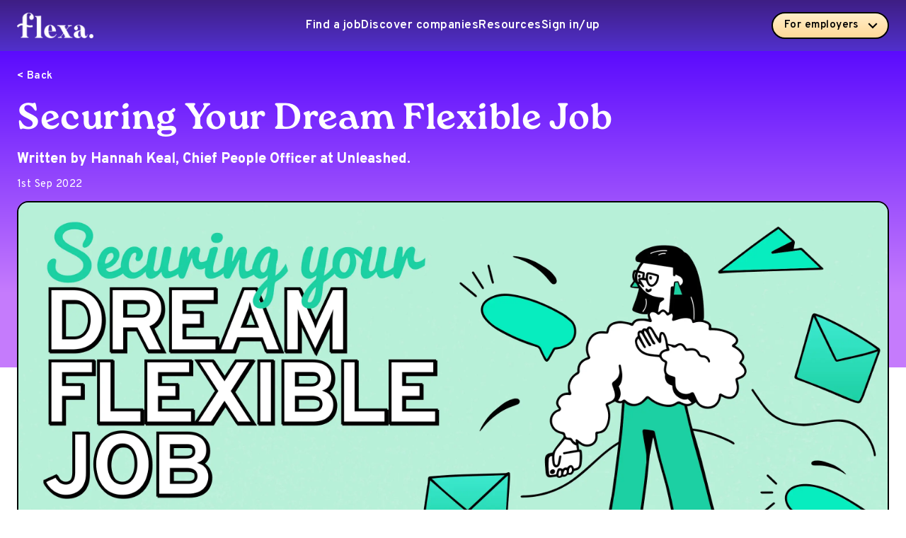

--- FILE ---
content_type: text/html; charset=utf-8
request_url: https://flexa.careers/blog/securing-your-dream-flexible-job
body_size: 26632
content:
<!DOCTYPE html><html lang="en" prefix="og: http://ogp.me/ns# fb: http://ogp.me/ns/fb#"><head><meta charSet="utf-8"/><meta name="viewport" content="width=device-width, initial-scale=1"/><link rel="preload" href="/_next/static/media/8c686831cca8fbc0-s.p.3b55a9e9.woff2" as="font" crossorigin="" type="font/woff2"/><link rel="preload" href="/_next/static/media/bold-s.p.7c23dc01.woff2" as="font" crossorigin="" type="font/woff2"/><link rel="preload" href="/_next/static/media/ec30971d71439fd5-s.p.08b16302.woff2" as="font" crossorigin="" type="font/woff2"/><link rel="preload" href="/_next/static/media/italic-s.p.e3274c07.woff2" as="font" crossorigin="" type="font/woff2"/><link rel="preload" href="/_next/static/media/solid.p.c0a7d1e7.woff2" as="font" crossorigin="" type="font/woff2"/><link rel="preload" as="image" imageSrcSet="/_next/image?url=%2Flogo.png&amp;w=128&amp;q=75&amp;dpl=dpl_5jZEPEn9RdoVnC9Jhdb4tDa5Hi9m 1x, /_next/image?url=%2Flogo.png&amp;w=256&amp;q=75&amp;dpl=dpl_5jZEPEn9RdoVnC9Jhdb4tDa5Hi9m 2x"/><link rel="preload" as="image" imageSrcSet="/_next/image?url=https%3A%2F%2Fimages.prismic.io%2Fflexa%2F5fb85989-ef84-443d-a50b-0d54a784cf9f_Blog%2Bheader%2B-%2Bdream%2Bflexible%2Bjob.png&amp;w=3840&amp;q=75 1x"/><style data-precedence="next" data-href="/_next/static/chunks/7af2da80936a851e.css?dpl=dpl_5jZEPEn9RdoVnC9Jhdb4tDa5Hi9m">@font-face{font-family:citrusGothicSolid;src:url(/_next/static/media/solid.p.c0a7d1e7.woff2)format("woff2");font-display:swap}.citrusgothicsolid_6bcbb565-module__DN6zAW__className{font-family:citrusGothicSolid,__fallback_citrusGothic}
@font-face{font-family:Overpass;font-style:italic;font-weight:400;font-display:swap;src:url(/_next/static/media/0525a6ce9ecc7ce5-s.ed017912.woff2)format("woff2");unicode-range:U+460-52F,U+1C80-1C8A,U+20B4,U+2DE0-2DFF,U+A640-A69F,U+FE2E-FE2F}@font-face{font-family:Overpass;font-style:italic;font-weight:400;font-display:swap;src:url(/_next/static/media/e1ab0a8d8f4a5dad-s.d0638cca.woff2)format("woff2");unicode-range:U+301,U+400-45F,U+490-491,U+4B0-4B1,U+2116}@font-face{font-family:Overpass;font-style:italic;font-weight:400;font-display:swap;src:url(/_next/static/media/f5a807aed29e564e-s.5442f1ed.woff2)format("woff2");unicode-range:U+102-103,U+110-111,U+128-129,U+168-169,U+1A0-1A1,U+1AF-1B0,U+300-301,U+303-304,U+308-309,U+323,U+329,U+1EA0-1EF9,U+20AB}@font-face{font-family:Overpass;font-style:italic;font-weight:400;font-display:swap;src:url(/_next/static/media/0c2646472a14f2ea-s.08614bc6.woff2)format("woff2");unicode-range:U+100-2BA,U+2BD-2C5,U+2C7-2CC,U+2CE-2D7,U+2DD-2FF,U+304,U+308,U+329,U+1D00-1DBF,U+1E00-1E9F,U+1EF2-1EFF,U+2020,U+20A0-20AB,U+20AD-20C0,U+2113,U+2C60-2C7F,U+A720-A7FF}@font-face{font-family:Overpass;font-style:italic;font-weight:400;font-display:swap;src:url(/_next/static/media/ec30971d71439fd5-s.p.08b16302.woff2)format("woff2");unicode-range:U+??,U+131,U+152-153,U+2BB-2BC,U+2C6,U+2DA,U+2DC,U+304,U+308,U+329,U+2000-206F,U+20AC,U+2122,U+2191,U+2193,U+2212,U+2215,U+FEFF,U+FFFD}@font-face{font-family:Overpass;font-style:italic;font-weight:600;font-display:swap;src:url(/_next/static/media/0525a6ce9ecc7ce5-s.ed017912.woff2)format("woff2");unicode-range:U+460-52F,U+1C80-1C8A,U+20B4,U+2DE0-2DFF,U+A640-A69F,U+FE2E-FE2F}@font-face{font-family:Overpass;font-style:italic;font-weight:600;font-display:swap;src:url(/_next/static/media/e1ab0a8d8f4a5dad-s.d0638cca.woff2)format("woff2");unicode-range:U+301,U+400-45F,U+490-491,U+4B0-4B1,U+2116}@font-face{font-family:Overpass;font-style:italic;font-weight:600;font-display:swap;src:url(/_next/static/media/f5a807aed29e564e-s.5442f1ed.woff2)format("woff2");unicode-range:U+102-103,U+110-111,U+128-129,U+168-169,U+1A0-1A1,U+1AF-1B0,U+300-301,U+303-304,U+308-309,U+323,U+329,U+1EA0-1EF9,U+20AB}@font-face{font-family:Overpass;font-style:italic;font-weight:600;font-display:swap;src:url(/_next/static/media/0c2646472a14f2ea-s.08614bc6.woff2)format("woff2");unicode-range:U+100-2BA,U+2BD-2C5,U+2C7-2CC,U+2CE-2D7,U+2DD-2FF,U+304,U+308,U+329,U+1D00-1DBF,U+1E00-1E9F,U+1EF2-1EFF,U+2020,U+20A0-20AB,U+20AD-20C0,U+2113,U+2C60-2C7F,U+A720-A7FF}@font-face{font-family:Overpass;font-style:italic;font-weight:600;font-display:swap;src:url(/_next/static/media/ec30971d71439fd5-s.p.08b16302.woff2)format("woff2");unicode-range:U+??,U+131,U+152-153,U+2BB-2BC,U+2C6,U+2DA,U+2DC,U+304,U+308,U+329,U+2000-206F,U+20AC,U+2122,U+2191,U+2193,U+2212,U+2215,U+FEFF,U+FFFD}@font-face{font-family:Overpass;font-style:italic;font-weight:800;font-display:swap;src:url(/_next/static/media/0525a6ce9ecc7ce5-s.ed017912.woff2)format("woff2");unicode-range:U+460-52F,U+1C80-1C8A,U+20B4,U+2DE0-2DFF,U+A640-A69F,U+FE2E-FE2F}@font-face{font-family:Overpass;font-style:italic;font-weight:800;font-display:swap;src:url(/_next/static/media/e1ab0a8d8f4a5dad-s.d0638cca.woff2)format("woff2");unicode-range:U+301,U+400-45F,U+490-491,U+4B0-4B1,U+2116}@font-face{font-family:Overpass;font-style:italic;font-weight:800;font-display:swap;src:url(/_next/static/media/f5a807aed29e564e-s.5442f1ed.woff2)format("woff2");unicode-range:U+102-103,U+110-111,U+128-129,U+168-169,U+1A0-1A1,U+1AF-1B0,U+300-301,U+303-304,U+308-309,U+323,U+329,U+1EA0-1EF9,U+20AB}@font-face{font-family:Overpass;font-style:italic;font-weight:800;font-display:swap;src:url(/_next/static/media/0c2646472a14f2ea-s.08614bc6.woff2)format("woff2");unicode-range:U+100-2BA,U+2BD-2C5,U+2C7-2CC,U+2CE-2D7,U+2DD-2FF,U+304,U+308,U+329,U+1D00-1DBF,U+1E00-1E9F,U+1EF2-1EFF,U+2020,U+20A0-20AB,U+20AD-20C0,U+2113,U+2C60-2C7F,U+A720-A7FF}@font-face{font-family:Overpass;font-style:italic;font-weight:800;font-display:swap;src:url(/_next/static/media/ec30971d71439fd5-s.p.08b16302.woff2)format("woff2");unicode-range:U+??,U+131,U+152-153,U+2BB-2BC,U+2C6,U+2DA,U+2DC,U+304,U+308,U+329,U+2000-206F,U+20AC,U+2122,U+2191,U+2193,U+2212,U+2215,U+FEFF,U+FFFD}@font-face{font-family:Overpass;font-style:normal;font-weight:400;font-display:swap;src:url(/_next/static/media/3cb665d501b8f698-s.f9468073.woff2)format("woff2");unicode-range:U+460-52F,U+1C80-1C8A,U+20B4,U+2DE0-2DFF,U+A640-A69F,U+FE2E-FE2F}@font-face{font-family:Overpass;font-style:normal;font-weight:400;font-display:swap;src:url(/_next/static/media/1807ddda53c489fb-s.5cb29e29.woff2)format("woff2");unicode-range:U+301,U+400-45F,U+490-491,U+4B0-4B1,U+2116}@font-face{font-family:Overpass;font-style:normal;font-weight:400;font-display:swap;src:url(/_next/static/media/bdce30ed8d477cec-s.dfe7c0df.woff2)format("woff2");unicode-range:U+102-103,U+110-111,U+128-129,U+168-169,U+1A0-1A1,U+1AF-1B0,U+300-301,U+303-304,U+308-309,U+323,U+329,U+1EA0-1EF9,U+20AB}@font-face{font-family:Overpass;font-style:normal;font-weight:400;font-display:swap;src:url(/_next/static/media/b714fc4ca4e4599c-s.ab638e6f.woff2)format("woff2");unicode-range:U+100-2BA,U+2BD-2C5,U+2C7-2CC,U+2CE-2D7,U+2DD-2FF,U+304,U+308,U+329,U+1D00-1DBF,U+1E00-1E9F,U+1EF2-1EFF,U+2020,U+20A0-20AB,U+20AD-20C0,U+2113,U+2C60-2C7F,U+A720-A7FF}@font-face{font-family:Overpass;font-style:normal;font-weight:400;font-display:swap;src:url(/_next/static/media/8c686831cca8fbc0-s.p.3b55a9e9.woff2)format("woff2");unicode-range:U+??,U+131,U+152-153,U+2BB-2BC,U+2C6,U+2DA,U+2DC,U+304,U+308,U+329,U+2000-206F,U+20AC,U+2122,U+2191,U+2193,U+2212,U+2215,U+FEFF,U+FFFD}@font-face{font-family:Overpass;font-style:normal;font-weight:600;font-display:swap;src:url(/_next/static/media/3cb665d501b8f698-s.f9468073.woff2)format("woff2");unicode-range:U+460-52F,U+1C80-1C8A,U+20B4,U+2DE0-2DFF,U+A640-A69F,U+FE2E-FE2F}@font-face{font-family:Overpass;font-style:normal;font-weight:600;font-display:swap;src:url(/_next/static/media/1807ddda53c489fb-s.5cb29e29.woff2)format("woff2");unicode-range:U+301,U+400-45F,U+490-491,U+4B0-4B1,U+2116}@font-face{font-family:Overpass;font-style:normal;font-weight:600;font-display:swap;src:url(/_next/static/media/bdce30ed8d477cec-s.dfe7c0df.woff2)format("woff2");unicode-range:U+102-103,U+110-111,U+128-129,U+168-169,U+1A0-1A1,U+1AF-1B0,U+300-301,U+303-304,U+308-309,U+323,U+329,U+1EA0-1EF9,U+20AB}@font-face{font-family:Overpass;font-style:normal;font-weight:600;font-display:swap;src:url(/_next/static/media/b714fc4ca4e4599c-s.ab638e6f.woff2)format("woff2");unicode-range:U+100-2BA,U+2BD-2C5,U+2C7-2CC,U+2CE-2D7,U+2DD-2FF,U+304,U+308,U+329,U+1D00-1DBF,U+1E00-1E9F,U+1EF2-1EFF,U+2020,U+20A0-20AB,U+20AD-20C0,U+2113,U+2C60-2C7F,U+A720-A7FF}@font-face{font-family:Overpass;font-style:normal;font-weight:600;font-display:swap;src:url(/_next/static/media/8c686831cca8fbc0-s.p.3b55a9e9.woff2)format("woff2");unicode-range:U+??,U+131,U+152-153,U+2BB-2BC,U+2C6,U+2DA,U+2DC,U+304,U+308,U+329,U+2000-206F,U+20AC,U+2122,U+2191,U+2193,U+2212,U+2215,U+FEFF,U+FFFD}@font-face{font-family:Overpass;font-style:normal;font-weight:800;font-display:swap;src:url(/_next/static/media/3cb665d501b8f698-s.f9468073.woff2)format("woff2");unicode-range:U+460-52F,U+1C80-1C8A,U+20B4,U+2DE0-2DFF,U+A640-A69F,U+FE2E-FE2F}@font-face{font-family:Overpass;font-style:normal;font-weight:800;font-display:swap;src:url(/_next/static/media/1807ddda53c489fb-s.5cb29e29.woff2)format("woff2");unicode-range:U+301,U+400-45F,U+490-491,U+4B0-4B1,U+2116}@font-face{font-family:Overpass;font-style:normal;font-weight:800;font-display:swap;src:url(/_next/static/media/bdce30ed8d477cec-s.dfe7c0df.woff2)format("woff2");unicode-range:U+102-103,U+110-111,U+128-129,U+168-169,U+1A0-1A1,U+1AF-1B0,U+300-301,U+303-304,U+308-309,U+323,U+329,U+1EA0-1EF9,U+20AB}@font-face{font-family:Overpass;font-style:normal;font-weight:800;font-display:swap;src:url(/_next/static/media/b714fc4ca4e4599c-s.ab638e6f.woff2)format("woff2");unicode-range:U+100-2BA,U+2BD-2C5,U+2C7-2CC,U+2CE-2D7,U+2DD-2FF,U+304,U+308,U+329,U+1D00-1DBF,U+1E00-1E9F,U+1EF2-1EFF,U+2020,U+20A0-20AB,U+20AD-20C0,U+2113,U+2C60-2C7F,U+A720-A7FF}@font-face{font-family:Overpass;font-style:normal;font-weight:800;font-display:swap;src:url(/_next/static/media/8c686831cca8fbc0-s.p.3b55a9e9.woff2)format("woff2");unicode-range:U+??,U+131,U+152-153,U+2BB-2BC,U+2C6,U+2DA,U+2DC,U+304,U+308,U+329,U+2000-206F,U+20AC,U+2122,U+2191,U+2193,U+2212,U+2215,U+FEFF,U+FFFD}@font-face{font-family:Overpass Fallback;src:local(Arial);ascent-override:87.67%;descent-override:38.03%;line-gap-override:0.0%;size-adjust:100.72%}.overpass_6c45030a-module__0kRz0a__className{font-family:Overpass,Overpass Fallback}
@font-face{font-family:rocaBold;src:url(/_next/static/media/bold-s.p.7c23dc01.woff2)format("woff2");font-display:swap}@font-face{font-family:rocaBold Fallback;src:local(Arial);ascent-override:87.83%;descent-override:50.3%;line-gap-override:0.0%;size-adjust:108.16%}.rocabold_adeee9a4-module__VUDhCW__className{font-family:rocaBold,rocaBold Fallback}
@font-face{font-family:rocaItalic;src:url(/_next/static/media/italic-s.p.e3274c07.woff2)format("woff2");font-display:swap}@font-face{font-family:rocaItalic Fallback;src:local(Arial);ascent-override:89.88%;descent-override:51.47%;line-gap-override:0.0%;size-adjust:105.69%}.rocaitalic_ab00268a-module__ACYGmW__className{font-family:rocaItalic,rocaItalic Fallback}
</style><link rel="preload" as="script" fetchPriority="low" href="/_next/static/chunks/bbc867488c281f72.js?dpl=dpl_5jZEPEn9RdoVnC9Jhdb4tDa5Hi9m"/><script src="/_next/static/chunks/e4eef262da2180b5.js?dpl=dpl_5jZEPEn9RdoVnC9Jhdb4tDa5Hi9m" async=""></script><script src="/_next/static/chunks/94941e316e25c7d1.js?dpl=dpl_5jZEPEn9RdoVnC9Jhdb4tDa5Hi9m" async=""></script><script src="/_next/static/chunks/fdcc85a259a8733a.js?dpl=dpl_5jZEPEn9RdoVnC9Jhdb4tDa5Hi9m" async=""></script><script src="/_next/static/chunks/turbopack-a31d3ce4c0d5a345.js?dpl=dpl_5jZEPEn9RdoVnC9Jhdb4tDa5Hi9m" async=""></script><script src="/_next/static/chunks/eb3d01f3a76d37c3.js?dpl=dpl_5jZEPEn9RdoVnC9Jhdb4tDa5Hi9m" async=""></script><script src="/_next/static/chunks/cd4f910003ced065.js?dpl=dpl_5jZEPEn9RdoVnC9Jhdb4tDa5Hi9m" async=""></script><script src="/_next/static/chunks/dcc35c51f2027472.js?dpl=dpl_5jZEPEn9RdoVnC9Jhdb4tDa5Hi9m" async=""></script><script src="/_next/static/chunks/77b0af16f2d46fe0.js?dpl=dpl_5jZEPEn9RdoVnC9Jhdb4tDa5Hi9m" async=""></script><script src="/_next/static/chunks/cfd3e36b4b0ac515.js?dpl=dpl_5jZEPEn9RdoVnC9Jhdb4tDa5Hi9m" async=""></script><script src="/_next/static/chunks/3ab06dfcbaacb6c5.js?dpl=dpl_5jZEPEn9RdoVnC9Jhdb4tDa5Hi9m" async=""></script><script src="/_next/static/chunks/67c5030244b8616d.js?dpl=dpl_5jZEPEn9RdoVnC9Jhdb4tDa5Hi9m" async=""></script><script src="/_next/static/chunks/ea8175ae41739581.js?dpl=dpl_5jZEPEn9RdoVnC9Jhdb4tDa5Hi9m" async=""></script><script src="/_next/static/chunks/fb727186697e7876.js?dpl=dpl_5jZEPEn9RdoVnC9Jhdb4tDa5Hi9m" async=""></script><script src="/_next/static/chunks/1ac635a3c328eb09.js?dpl=dpl_5jZEPEn9RdoVnC9Jhdb4tDa5Hi9m" async=""></script><script src="/_next/static/chunks/1a4e9df2153a6140.js?dpl=dpl_5jZEPEn9RdoVnC9Jhdb4tDa5Hi9m" async=""></script><script src="/_next/static/chunks/ae9e134514eafb24.js?dpl=dpl_5jZEPEn9RdoVnC9Jhdb4tDa5Hi9m" async=""></script><script src="/_next/static/chunks/c781129cbc1c065d.js?dpl=dpl_5jZEPEn9RdoVnC9Jhdb4tDa5Hi9m" async=""></script><script src="/_next/static/chunks/556e96608563f8d8.js?dpl=dpl_5jZEPEn9RdoVnC9Jhdb4tDa5Hi9m" async=""></script><script src="/_next/static/chunks/4c038664e70640cd.js?dpl=dpl_5jZEPEn9RdoVnC9Jhdb4tDa5Hi9m" async=""></script><script src="/_next/static/chunks/fddffe624dc80c26.js?dpl=dpl_5jZEPEn9RdoVnC9Jhdb4tDa5Hi9m" async=""></script><script src="/_next/static/chunks/1936e750957f6063.js?dpl=dpl_5jZEPEn9RdoVnC9Jhdb4tDa5Hi9m" async=""></script><script src="/_next/static/chunks/4f64992ff4bc0e6c.js?dpl=dpl_5jZEPEn9RdoVnC9Jhdb4tDa5Hi9m" async=""></script><link rel="preload" href="/trk" as="script"/><link rel="preload" href="/_next/static/chunks/d5a1f71fc5f3adfc.js?dpl=dpl_5jZEPEn9RdoVnC9Jhdb4tDa5Hi9m" as="script" fetchPriority="low"/><link rel="preload" href="/_next/static/chunks/4387dfdfbabe42fa.js?dpl=dpl_5jZEPEn9RdoVnC9Jhdb4tDa5Hi9m" as="script" fetchPriority="low"/><link rel="preload" href="/_next/static/chunks/1ad74a4b4ccc3165.js?dpl=dpl_5jZEPEn9RdoVnC9Jhdb4tDa5Hi9m" as="script" fetchPriority="low"/><link rel="preload" href="/_next/static/chunks/4e67839c1be36cb1.js?dpl=dpl_5jZEPEn9RdoVnC9Jhdb4tDa5Hi9m" as="script" fetchPriority="low"/><meta name="next-size-adjust" content=""/><meta property="fb:app_id" content="557076341760191"/><meta name="twitter:card" content="summary"/><meta name="twitter:site" content="@Flexa_careers"/><meta name="google-adsense-account" content="ca-pub-4558147795323057"/><link rel="manifest" href="/site.webmanifest"/><link rel="icon" href="/favicon.ico" sizes="32x32"/><link rel="icon" href="/icon.svg" type="image/svg+xml"/><link rel="apple-touch-icon" href="/apple-touch-icon.png"/><meta name="theme-color" content="#3e1e84"/><title>Securing Your Dream Flexible Job | Blog | Flexa Careers</title><meta name="description" content="Find out more about what you can do to secure your dream flexible role, from how to tailor your CV to interview tips."/><meta name="robots" content="max-image-preview:large"/><link rel="canonical" href="https://flexa.careers/blog/securing-your-dream-flexible-job"/><meta property="og:title" content="Securing Your Dream Flexible Job | Blog | Flexa Careers"/><meta property="og:description" content="Find out more about what you can do to secure your dream flexible role, from how to tailor your CV to interview tips."/><meta property="og:image" content="https://images.prismic.io/flexa/264f7946-4321-4c55-9e87-7b0dba5483c8_Blog+header+-+dream+flexible+job+-+thumbnail.jpg?auto=compress,format"/><meta name="twitter:card" content="summary_large_image"/><meta name="twitter:title" content="Securing Your Dream Flexible Job | Blog | Flexa Careers"/><meta name="twitter:description" content="Find out more about what you can do to secure your dream flexible role, from how to tailor your CV to interview tips."/><meta name="twitter:image" content="https://images.prismic.io/flexa/264f7946-4321-4c55-9e87-7b0dba5483c8_Blog+header+-+dream+flexible+job+-+thumbnail.jpg?auto=compress,format"/><script>(function(w,l){w[l]=w[l]||[{'gtm.start':new Date().getTime(),event:'gtm.js'}]})(window,'dataLayer');</script><noscript><iframe src="https://www.googletagmanager.com/ns.html?id=GTM-THXT7HM" height="0" width="0" style="display:none;visibility:hidden"></iframe></noscript><style>@font-face{font-family:"__fallback_citrusGothic";size-adjust:68%;src:local("Arial")}</style><script src="/_next/static/chunks/a6dad97d9634a72d.js?dpl=dpl_5jZEPEn9RdoVnC9Jhdb4tDa5Hi9m" noModule=""></script><style data-emotion="mui-global l8vf7a">html{-webkit-font-smoothing:antialiased;-moz-osx-font-smoothing:grayscale;box-sizing:border-box;-webkit-text-size-adjust:100%;}*,*::before,*::after{box-sizing:inherit;}strong,b{font-weight:800;}body{margin:0;color:var(--mui-palette-text-primary);font-family:'Overpass','Overpass Fallback';font-weight:400;font-size:1.0625rem;line-height:1.4;letter-spacing:0.03em;background-color:var(--mui-palette-background-default);}@media print{body{background-color:var(--mui-palette-common-white);}}body::backdrop{background-color:var(--mui-palette-background-default);}</style><style data-emotion="mui-global crg58m">:root{--mui-spacing:8px;--mui-shape-borderRadius:4px;--mui-borders-divider:1px solid #cdcdcf;--mui-borders-panel:2px solid #ebedec;--mui-borders-panelDark:2px solid #b3b2ba;--mui-borders-default:2px solid #000;--mui-shadows-0:none;--mui-shadows-1:0px 2px 1px -1px rgba(0,0,0,0.2),0px 1px 1px 0px rgba(0,0,0,0.14),0px 1px 3px 0px rgba(0,0,0,0.12);--mui-shadows-2:0px 3px 1px -2px rgba(0,0,0,0.2),0px 2px 2px 0px rgba(0,0,0,0.14),0px 1px 5px 0px rgba(0,0,0,0.12);--mui-shadows-3:0px 3px 3px -2px rgba(0,0,0,0.2),0px 3px 4px 0px rgba(0,0,0,0.14),0px 1px 8px 0px rgba(0,0,0,0.12);--mui-shadows-4:0px 2px 4px -1px rgba(0,0,0,0.2),0px 4px 5px 0px rgba(0,0,0,0.14),0px 1px 10px 0px rgba(0,0,0,0.12);--mui-shadows-5:0px 3px 5px -1px rgba(0,0,0,0.2),0px 5px 8px 0px rgba(0,0,0,0.14),0px 1px 14px 0px rgba(0,0,0,0.12);--mui-shadows-6:0px 3px 5px -1px rgba(0,0,0,0.2),0px 6px 10px 0px rgba(0,0,0,0.14),0px 1px 18px 0px rgba(0,0,0,0.12);--mui-shadows-7:0px 4px 5px -2px rgba(0,0,0,0.2),0px 7px 10px 1px rgba(0,0,0,0.14),0px 2px 16px 1px rgba(0,0,0,0.12);--mui-shadows-8:0px 5px 5px -3px rgba(0,0,0,0.2),0px 8px 10px 1px rgba(0,0,0,0.14),0px 3px 14px 2px rgba(0,0,0,0.12);--mui-shadows-9:0px 5px 6px -3px rgba(0,0,0,0.2),0px 9px 12px 1px rgba(0,0,0,0.14),0px 3px 16px 2px rgba(0,0,0,0.12);--mui-shadows-10:0px 6px 6px -3px rgba(0,0,0,0.2),0px 10px 14px 1px rgba(0,0,0,0.14),0px 4px 18px 3px rgba(0,0,0,0.12);--mui-shadows-11:0px 6px 7px -4px rgba(0,0,0,0.2),0px 11px 15px 1px rgba(0,0,0,0.14),0px 4px 20px 3px rgba(0,0,0,0.12);--mui-shadows-12:0px 7px 8px -4px rgba(0,0,0,0.2),0px 12px 17px 2px rgba(0,0,0,0.14),0px 5px 22px 4px rgba(0,0,0,0.12);--mui-shadows-13:0px 7px 8px -4px rgba(0,0,0,0.2),0px 13px 19px 2px rgba(0,0,0,0.14),0px 5px 24px 4px rgba(0,0,0,0.12);--mui-shadows-14:0px 7px 9px -4px rgba(0,0,0,0.2),0px 14px 21px 2px rgba(0,0,0,0.14),0px 5px 26px 4px rgba(0,0,0,0.12);--mui-shadows-15:0px 8px 9px -5px rgba(0,0,0,0.2),0px 15px 22px 2px rgba(0,0,0,0.14),0px 6px 28px 5px rgba(0,0,0,0.12);--mui-shadows-16:0px 8px 10px -5px rgba(0,0,0,0.2),0px 16px 24px 2px rgba(0,0,0,0.14),0px 6px 30px 5px rgba(0,0,0,0.12);--mui-shadows-17:0px 8px 11px -5px rgba(0,0,0,0.2),0px 17px 26px 2px rgba(0,0,0,0.14),0px 6px 32px 5px rgba(0,0,0,0.12);--mui-shadows-18:0px 9px 11px -5px rgba(0,0,0,0.2),0px 18px 28px 2px rgba(0,0,0,0.14),0px 7px 34px 6px rgba(0,0,0,0.12);--mui-shadows-19:0px 9px 12px -6px rgba(0,0,0,0.2),0px 19px 29px 2px rgba(0,0,0,0.14),0px 7px 36px 6px rgba(0,0,0,0.12);--mui-shadows-20:0px 10px 13px -6px rgba(0,0,0,0.2),0px 20px 31px 3px rgba(0,0,0,0.14),0px 8px 38px 7px rgba(0,0,0,0.12);--mui-shadows-21:0px 10px 13px -6px rgba(0,0,0,0.2),0px 21px 33px 3px rgba(0,0,0,0.14),0px 8px 40px 7px rgba(0,0,0,0.12);--mui-shadows-22:0px 10px 14px -6px rgba(0,0,0,0.2),0px 22px 35px 3px rgba(0,0,0,0.14),0px 8px 42px 7px rgba(0,0,0,0.12);--mui-shadows-23:0px 11px 14px -7px rgba(0,0,0,0.2),0px 23px 36px 3px rgba(0,0,0,0.14),0px 9px 44px 8px rgba(0,0,0,0.12);--mui-shadows-24:0px 11px 15px -7px rgba(0,0,0,0.2),0px 24px 38px 3px rgba(0,0,0,0.14),0px 9px 46px 8px rgba(0,0,0,0.12);--mui-zIndex-mobileStepper:1000;--mui-zIndex-fab:1050;--mui-zIndex-speedDial:1050;--mui-zIndex-appBar:1100;--mui-zIndex-drawer:1200;--mui-zIndex-modal:1300;--mui-zIndex-snackbar:1400;--mui-zIndex-tooltip:1500;--mui-font-h1:normal 4.0625rem/1 'rocaBold','rocaBold Fallback';--mui-font-h2:normal 3.125rem/1 'rocaBold','rocaBold Fallback';--mui-font-h3:normal 2.75rem/1 'rocaBold','rocaBold Fallback';--mui-font-h4:normal 2.25rem/1 'rocaBold','rocaBold Fallback';--mui-font-h5:normal 1.75rem/1 'rocaBold','rocaBold Fallback';--mui-font-h6:800 1.25rem/1.2 'Overpass','Overpass Fallback';--mui-font-subtitle1:normal 1.75rem/1.1 'citrusGothicSolid',__fallback_citrusGothic;--mui-font-subtitle2:normal 1.25rem/1.1 'citrusGothicSolid',__fallback_citrusGothic;--mui-font-body1:400 1.0625rem/1.4 'Overpass','Overpass Fallback';--mui-font-body2:400 0.9375rem/1.43 'Overpass','Overpass Fallback';--mui-font-button:600 0.9375rem/1.6 'Overpass','Overpass Fallback';--mui-font-caption:400 0.75rem/1.3 'Overpass','Overpass Fallback';--mui-font-overline:400 0.875rem/2.66 'Overpass','Overpass Fallback';--mui-font-inherit:inherit inherit/inherit inherit;--mui-font-bodyLarge:1.1875rem/1.6;}:root,[data-light]{-webkit-print-color-scheme:light;color-scheme:light;--mui-palette-primary-dark:#3E1E84;--mui-palette-primary-main:#5130CC;--mui-palette-primary-light:#9257FD;--mui-palette-primary-veryLight:#AE9EF6;--mui-palette-primary-metro:#D4CBFC;--mui-palette-primary-faded:#EAE6FF;--mui-palette-primary-gradientStart:#C57BFC;--mui-palette-primary-gradientEnd:#5B0BFE;--mui-palette-primary-lightGradientStart:#B6A7F7;--mui-palette-primary-lightGradientEnd:#D3C9FB;--mui-palette-primary-contrastText:#fff;--mui-palette-primary-mainChannel:81 48 204;--mui-palette-primary-lightChannel:146 87 253;--mui-palette-primary-darkChannel:62 30 132;--mui-palette-primary-contrastTextChannel:255 255 255;--mui-palette-secondary-dark:#B2802A;--mui-palette-secondary-main:#FFB73D;--mui-palette-secondary-light:#FFD998;--mui-palette-secondary-veryLight:#FFEEC9;--mui-palette-secondary-faded:#FFDB9B;--mui-palette-secondary-gradientStart:#FFDB9B;--mui-palette-secondary-gradientEnd:#FFEEC9;--mui-palette-secondary-contrastText:rgba(0, 0, 0, 0.87);--mui-palette-secondary-mainChannel:255 183 61;--mui-palette-secondary-lightChannel:255 217 152;--mui-palette-secondary-darkChannel:178 128 42;--mui-palette-secondary-contrastTextChannel:0 0 0;--mui-palette-tertiary-contrastText:rgba(0, 0, 0, 0.87);--mui-palette-tertiary-dark:#149172;--mui-palette-tertiary-main:#1DD0A4;--mui-palette-tertiary-light:#06EDBE;--mui-palette-tertiary-metro:#C5F163;--mui-palette-tertiary-veryLight:#B7EFD8;--mui-palette-tertiary-faded:#B7EFD8;--mui-palette-tertiary-gradientStart:#D7FDED;--mui-palette-tertiary-gradientEnd:#EEFDF7;--mui-palette-tertiary-mainChannel:29 208 164;--mui-palette-tertiary-lightChannel:6 237 190;--mui-palette-tertiary-darkChannel:20 145 114;--mui-palette-tertiary-contrastTextChannel:0 0 0;--mui-palette-text-primary:#000000;--mui-palette-text-secondary:#7b7d83;--mui-palette-text-disabled:rgba(0, 0, 0, 0.38);--mui-palette-text-primaryChannel:0 0 0;--mui-palette-text-secondaryChannel:123 125 131;--mui-palette-neutral-contrastText:#FFF;--mui-palette-neutral-dark:#0A0420;--mui-palette-neutral-main:#0F072F;--mui-palette-neutral-light:#39334E;--mui-palette-neutral-veryLight:#C0C0C8;--mui-palette-neutral-faded:#F4F8F8;--mui-palette-neutral-gradientStart:#F4F8F8;--mui-palette-neutral-gradientEnd:#E6EAEA;--mui-palette-neutral-mainChannel:15 7 47;--mui-palette-neutral-lightChannel:57 51 78;--mui-palette-neutral-darkChannel:10 4 32;--mui-palette-neutral-contrastTextChannel:255 255 255;--mui-palette-quaternary-contrastText:#FFF;--mui-palette-quaternary-dark:#95324A;--mui-palette-quaternary-main:#D6486A;--mui-palette-quaternary-light:#F85F84;--mui-palette-quaternary-faded:#FDD7E1;--mui-palette-quaternary-veryLight:#FEEDF2;--mui-palette-quaternary-gradientStart:#FDD7E1;--mui-palette-quaternary-gradientEnd:#FFFFFF;--mui-palette-quaternary-mainChannel:214 72 106;--mui-palette-quaternary-lightChannel:248 95 132;--mui-palette-quaternary-darkChannel:149 50 74;--mui-palette-quaternary-contrastTextChannel:255 255 255;--mui-palette-background-lilac:#F0CAFF;--mui-palette-background-paper:#F4F8F8;--mui-palette-background-parchment:#FFF5F1;--mui-palette-background-default:#fff;--mui-palette-background-defaultChannel:255 255 255;--mui-palette-background-paperChannel:244 248 248;--mui-palette-darkMode-contrastText:#979797;--mui-palette-darkMode-gradientStart:#242526;--mui-palette-darkMode-gradientEnd:#0B0C0E;--mui-palette-darkMode-main:#D4F569;--mui-palette-darkMode-light:#E3FF9F;--mui-palette-darkMode-dark:#7EA431;--mui-palette-darkMode-mainChannel:212 245 105;--mui-palette-darkMode-lightChannel:227 255 159;--mui-palette-darkMode-darkChannel:126 164 49;--mui-palette-darkMode-contrastTextChannel:151 151 151;--mui-palette-common-black:#000;--mui-palette-common-white:#fff;--mui-palette-common-background:#fff;--mui-palette-common-onBackground:#000;--mui-palette-common-backgroundChannel:255 255 255;--mui-palette-common-onBackgroundChannel:0 0 0;--mui-palette-error-main:#d32f2f;--mui-palette-error-light:#ef5350;--mui-palette-error-dark:#c62828;--mui-palette-error-contrastText:#fff;--mui-palette-error-mainChannel:211 47 47;--mui-palette-error-lightChannel:239 83 80;--mui-palette-error-darkChannel:198 40 40;--mui-palette-error-contrastTextChannel:255 255 255;--mui-palette-warning-main:#ed6c02;--mui-palette-warning-light:#ff9800;--mui-palette-warning-dark:#e65100;--mui-palette-warning-contrastText:#fff;--mui-palette-warning-mainChannel:237 108 2;--mui-palette-warning-lightChannel:255 152 0;--mui-palette-warning-darkChannel:230 81 0;--mui-palette-warning-contrastTextChannel:255 255 255;--mui-palette-info-main:#0288d1;--mui-palette-info-light:#03a9f4;--mui-palette-info-dark:#01579b;--mui-palette-info-contrastText:#fff;--mui-palette-info-mainChannel:2 136 209;--mui-palette-info-lightChannel:3 169 244;--mui-palette-info-darkChannel:1 87 155;--mui-palette-info-contrastTextChannel:255 255 255;--mui-palette-success-main:#2e7d32;--mui-palette-success-light:#4caf50;--mui-palette-success-dark:#1b5e20;--mui-palette-success-contrastText:#fff;--mui-palette-success-mainChannel:46 125 50;--mui-palette-success-lightChannel:76 175 80;--mui-palette-success-darkChannel:27 94 32;--mui-palette-success-contrastTextChannel:255 255 255;--mui-palette-grey-50:#fafafa;--mui-palette-grey-100:#f5f5f5;--mui-palette-grey-200:#eeeeee;--mui-palette-grey-300:#e0e0e0;--mui-palette-grey-400:#bdbdbd;--mui-palette-grey-500:#9e9e9e;--mui-palette-grey-600:#757575;--mui-palette-grey-700:#616161;--mui-palette-grey-800:#424242;--mui-palette-grey-900:#212121;--mui-palette-grey-A100:#f5f5f5;--mui-palette-grey-A200:#eeeeee;--mui-palette-grey-A400:#bdbdbd;--mui-palette-grey-A700:#616161;--mui-palette-divider:rgba(0, 0, 0, 0.12);--mui-palette-action-active:rgba(0, 0, 0, 0.54);--mui-palette-action-hover:rgba(0, 0, 0, 0.04);--mui-palette-action-hoverOpacity:0.04;--mui-palette-action-selected:rgba(0, 0, 0, 0.08);--mui-palette-action-selectedOpacity:0.08;--mui-palette-action-disabled:rgba(0, 0, 0, 0.26);--mui-palette-action-disabledBackground:rgba(0, 0, 0, 0.12);--mui-palette-action-disabledOpacity:0.38;--mui-palette-action-focus:rgba(0, 0, 0, 0.12);--mui-palette-action-focusOpacity:0.12;--mui-palette-action-activatedOpacity:0.12;--mui-palette-action-activeChannel:0 0 0;--mui-palette-action-selectedChannel:0 0 0;--mui-palette-Alert-errorColor:rgb(95, 33, 32);--mui-palette-Alert-infoColor:rgb(1, 67, 97);--mui-palette-Alert-successColor:rgb(30, 70, 32);--mui-palette-Alert-warningColor:rgb(102, 60, 0);--mui-palette-Alert-errorFilledBg:var(--mui-palette-error-main, #d32f2f);--mui-palette-Alert-infoFilledBg:var(--mui-palette-info-main, #0288d1);--mui-palette-Alert-successFilledBg:var(--mui-palette-success-main, #2e7d32);--mui-palette-Alert-warningFilledBg:var(--mui-palette-warning-main, #ed6c02);--mui-palette-Alert-errorFilledColor:#fff;--mui-palette-Alert-infoFilledColor:#fff;--mui-palette-Alert-successFilledColor:#fff;--mui-palette-Alert-warningFilledColor:#fff;--mui-palette-Alert-errorStandardBg:rgb(253, 237, 237);--mui-palette-Alert-infoStandardBg:rgb(229, 246, 253);--mui-palette-Alert-successStandardBg:rgb(237, 247, 237);--mui-palette-Alert-warningStandardBg:rgb(255, 244, 229);--mui-palette-Alert-errorIconColor:var(--mui-palette-error-main, #d32f2f);--mui-palette-Alert-infoIconColor:var(--mui-palette-info-main, #0288d1);--mui-palette-Alert-successIconColor:var(--mui-palette-success-main, #2e7d32);--mui-palette-Alert-warningIconColor:var(--mui-palette-warning-main, #ed6c02);--mui-palette-AppBar-defaultBg:var(--mui-palette-grey-100, #f5f5f5);--mui-palette-Avatar-defaultBg:var(--mui-palette-grey-400, #bdbdbd);--mui-palette-Button-inheritContainedBg:var(--mui-palette-grey-300, #e0e0e0);--mui-palette-Button-inheritContainedHoverBg:var(--mui-palette-grey-A100, #f5f5f5);--mui-palette-Chip-defaultBorder:var(--mui-palette-grey-400, #bdbdbd);--mui-palette-Chip-defaultAvatarColor:var(--mui-palette-grey-700, #616161);--mui-palette-Chip-defaultIconColor:var(--mui-palette-grey-700, #616161);--mui-palette-FilledInput-bg:rgba(0, 0, 0, 0.06);--mui-palette-FilledInput-hoverBg:rgba(0, 0, 0, 0.09);--mui-palette-FilledInput-disabledBg:rgba(0, 0, 0, 0.12);--mui-palette-LinearProgress-primaryBg:rgb(188, 176, 235);--mui-palette-LinearProgress-secondaryBg:rgb(255, 227, 181);--mui-palette-LinearProgress-errorBg:rgb(238, 175, 175);--mui-palette-LinearProgress-infoBg:rgb(158, 209, 237);--mui-palette-LinearProgress-successBg:rgb(175, 205, 177);--mui-palette-LinearProgress-warningBg:rgb(248, 199, 158);--mui-palette-Skeleton-bg:rgba(var(--mui-palette-text-primaryChannel, undefined) / 0.11);--mui-palette-Slider-primaryTrack:rgb(188, 176, 235);--mui-palette-Slider-secondaryTrack:rgb(255, 227, 181);--mui-palette-Slider-errorTrack:rgb(238, 175, 175);--mui-palette-Slider-infoTrack:rgb(158, 209, 237);--mui-palette-Slider-successTrack:rgb(175, 205, 177);--mui-palette-Slider-warningTrack:rgb(248, 199, 158);--mui-palette-SnackbarContent-bg:rgb(50, 50, 50);--mui-palette-SnackbarContent-color:#fff;--mui-palette-SpeedDialAction-fabHoverBg:rgb(207, 210, 210);--mui-palette-StepConnector-border:var(--mui-palette-grey-400, #bdbdbd);--mui-palette-StepContent-border:var(--mui-palette-grey-400, #bdbdbd);--mui-palette-Switch-defaultColor:var(--mui-palette-common-white, #fff);--mui-palette-Switch-defaultDisabledColor:var(--mui-palette-grey-100, #f5f5f5);--mui-palette-Switch-primaryDisabledColor:rgb(188, 176, 235);--mui-palette-Switch-secondaryDisabledColor:rgb(255, 227, 181);--mui-palette-Switch-errorDisabledColor:rgb(238, 175, 175);--mui-palette-Switch-infoDisabledColor:rgb(158, 209, 237);--mui-palette-Switch-successDisabledColor:rgb(175, 205, 177);--mui-palette-Switch-warningDisabledColor:rgb(248, 199, 158);--mui-palette-TableCell-border:rgba(224, 224, 224, 1);--mui-palette-Tooltip-bg:rgba(97, 97, 97, 0.92);--mui-palette-dividerChannel:0 0 0;--mui-opacity-inputPlaceholder:0.42;--mui-opacity-inputUnderline:0.42;--mui-opacity-switchTrackDisabled:0.12;--mui-opacity-switchTrack:0.38;}</style><style data-emotion="mui 1u971bb 1v6spy dvc6x7 1i364nd qg6yun 1attbsi hkx3jt vxcmzt 1cnfvrz kzqx96 cbo541 e3l0m2 12ix95o 1s4nizx gj4h9i 12u07jh 0 2ac7zk yh5be 1tgw7fr 62k9uf q6xhq2 1t4xty5 148mgc3 ws73a9 3nvmy0 1l2vzz3 3ey7b8 xlrpep 3snhvp rfhywl w7jf5u 1m8anak 4odzlt 1enmsz8 128px3l 1n7sx1r k008qs do371z 1dumvfu 1ov0d89 b7zj8y puib33 lwlbns 1xluez0 11zlft 6ebu96 1r3r3h3 cveorv 9h79mr j7qwjs kygatr 15xah5f 11zxszx lbiuld 1qdify3 i9epe6 1ylzlsh tztiuf 1m0eqx3 1ca7vmn wjh9cw 1os5ybc y50jsh uj8voe b9gyse 5m5pwe ii9smm 1vjfea7 cb1fy4 17dcvro 12981tv 1di4a1e liqkha vn83kd 1rct5d9 1kg2tbh rgzce4 1mdwxkm qv9tem a51iyk 1hzpbvi 1pk9xzo 1rbnv3w 15hah96 1rgtwf7 a1n4bm 1tw8wea wbt2uh jgx01l 3ow51u 1oqosw7 jpu61 1a2evcp 567011 xbu0ax h2wy6q 2m9z0q wp4wpc">.mui-1u971bb{display:-webkit-box;display:-webkit-flex;display:-ms-flexbox;display:flex;-webkit-flex-direction:column;-ms-flex-direction:column;flex-direction:column;min-height:100vh;}.mui-1v6spy{background:linear-gradient(0deg, #5130CC, #3E1E84);color:rgba(0, 0, 0, 0.87);-webkit-box-pack:center;-ms-flex-pack:center;-webkit-justify-content:center;justify-content:center;position:-webkit-sticky;position:sticky;top:0;-webkit-transition:background-color 250ms cubic-bezier(0.4, 0, 0.2, 1) 0ms,box-shadow 250ms cubic-bezier(0.4, 0, 0.2, 1) 0ms;transition:background-color 250ms cubic-bezier(0.4, 0, 0.2, 1) 0ms,box-shadow 250ms cubic-bezier(0.4, 0, 0.2, 1) 0ms;}.mui-1v6spy >div{-webkit-align-items:center;-webkit-box-align:center;-ms-flex-align:center;align-items:center;display:-webkit-box;display:-webkit-flex;display:-ms-flexbox;display:flex;gap:calc(2 * var(--mui-spacing));-webkit-box-pack:center;-ms-flex-pack:center;-webkit-justify-content:center;justify-content:center;min-height:64px;position:inherit;top:0;}@media (min-width:900px){.mui-1v6spy >div{-webkit-box-pack:justify;-webkit-justify-content:space-between;justify-content:space-between;min-height:72px;}}@media (min-width:1280px){.mui-1v6spy >div{gap:calc(4 * var(--mui-spacing));}}.mui-1v6spy >div >nav{display:none;}@media (min-width:900px){.mui-1v6spy >div >nav{display:-webkit-box;display:-webkit-flex;display:-ms-flexbox;display:flex;-webkit-flex:1;-ms-flex:1;flex:1;}}.mui-dvc6x7{display:-webkit-box;display:-webkit-flex;display:-ms-flexbox;display:flex;-webkit-flex-direction:column;-ms-flex-direction:column;flex-direction:column;width:100%;box-sizing:border-box;-webkit-flex-shrink:0;-ms-flex-negative:0;flex-shrink:0;position:fixed;z-index:var(--mui-zIndex-appBar);top:0;left:auto;right:0;--AppBar-background:var(--mui-palette-primary-main);--AppBar-color:var(--mui-palette-primary-contrastText);background-color:var(--AppBar-background);color:var(--AppBar-color);background:linear-gradient(0deg, #5130CC, #3E1E84);color:rgba(0, 0, 0, 0.87);-webkit-box-pack:center;-ms-flex-pack:center;-webkit-justify-content:center;justify-content:center;position:-webkit-sticky;position:sticky;top:0;-webkit-transition:background-color 250ms cubic-bezier(0.4, 0, 0.2, 1) 0ms,box-shadow 250ms cubic-bezier(0.4, 0, 0.2, 1) 0ms;transition:background-color 250ms cubic-bezier(0.4, 0, 0.2, 1) 0ms,box-shadow 250ms cubic-bezier(0.4, 0, 0.2, 1) 0ms;}@media print{.mui-dvc6x7{position:absolute;}}.mui-dvc6x7 >div{-webkit-align-items:center;-webkit-box-align:center;-ms-flex-align:center;align-items:center;display:-webkit-box;display:-webkit-flex;display:-ms-flexbox;display:flex;gap:calc(2 * var(--mui-spacing));-webkit-box-pack:center;-ms-flex-pack:center;-webkit-justify-content:center;justify-content:center;min-height:64px;position:inherit;top:0;}@media (min-width:900px){.mui-dvc6x7 >div{-webkit-box-pack:justify;-webkit-justify-content:space-between;justify-content:space-between;min-height:72px;}}@media (min-width:1280px){.mui-dvc6x7 >div{gap:calc(4 * var(--mui-spacing));}}.mui-dvc6x7 >div >nav{display:none;}@media (min-width:900px){.mui-dvc6x7 >div >nav{display:-webkit-box;display:-webkit-flex;display:-ms-flexbox;display:flex;-webkit-flex:1;-ms-flex:1;flex:1;}}.mui-1i364nd{background-color:var(--mui-palette-background-paper);color:var(--mui-palette-text-primary);-webkit-transition:box-shadow 300ms cubic-bezier(0.4, 0, 0.2, 1) 0ms;transition:box-shadow 300ms cubic-bezier(0.4, 0, 0.2, 1) 0ms;box-shadow:var(--Paper-shadow);background-image:var(--Paper-overlay);display:-webkit-box;display:-webkit-flex;display:-ms-flexbox;display:flex;-webkit-flex-direction:column;-ms-flex-direction:column;flex-direction:column;width:100%;box-sizing:border-box;-webkit-flex-shrink:0;-ms-flex-negative:0;flex-shrink:0;position:fixed;z-index:var(--mui-zIndex-appBar);top:0;left:auto;right:0;--AppBar-background:var(--mui-palette-primary-main);--AppBar-color:var(--mui-palette-primary-contrastText);background-color:var(--AppBar-background);color:var(--AppBar-color);background:linear-gradient(0deg, #5130CC, #3E1E84);color:rgba(0, 0, 0, 0.87);-webkit-box-pack:center;-ms-flex-pack:center;-webkit-justify-content:center;justify-content:center;position:-webkit-sticky;position:sticky;top:0;-webkit-transition:background-color 250ms cubic-bezier(0.4, 0, 0.2, 1) 0ms,box-shadow 250ms cubic-bezier(0.4, 0, 0.2, 1) 0ms;transition:background-color 250ms cubic-bezier(0.4, 0, 0.2, 1) 0ms,box-shadow 250ms cubic-bezier(0.4, 0, 0.2, 1) 0ms;}@media print{.mui-1i364nd{position:absolute;}}.mui-1i364nd >div{-webkit-align-items:center;-webkit-box-align:center;-ms-flex-align:center;align-items:center;display:-webkit-box;display:-webkit-flex;display:-ms-flexbox;display:flex;gap:calc(2 * var(--mui-spacing));-webkit-box-pack:center;-ms-flex-pack:center;-webkit-justify-content:center;justify-content:center;min-height:64px;position:inherit;top:0;}@media (min-width:900px){.mui-1i364nd >div{-webkit-box-pack:justify;-webkit-justify-content:space-between;justify-content:space-between;min-height:72px;}}@media (min-width:1280px){.mui-1i364nd >div{gap:calc(4 * var(--mui-spacing));}}.mui-1i364nd >div >nav{display:none;}@media (min-width:900px){.mui-1i364nd >div >nav{display:-webkit-box;display:-webkit-flex;display:-ms-flexbox;display:flex;-webkit-flex:1;-ms-flex:1;flex:1;}}.mui-1attbsi{width:100%;margin-left:auto;box-sizing:border-box;margin-right:auto;padding-left:calc(2 * var(--mui-spacing));padding-right:calc(2 * var(--mui-spacing));}@media (min-width:600px){.mui-1attbsi{padding-left:calc(3 * var(--mui-spacing));padding-right:calc(3 * var(--mui-spacing));}}@media (min-width:1280px){.mui-1attbsi{max-width:1280px;}}.mui-hkx3jt{display:-webkit-inline-box;display:-webkit-inline-flex;display:-ms-inline-flexbox;display:inline-flex;-webkit-align-items:center;-webkit-box-align:center;-ms-flex-align:center;align-items:center;-webkit-box-pack:center;-ms-flex-pack:center;-webkit-justify-content:center;justify-content:center;position:relative;box-sizing:border-box;-webkit-tap-highlight-color:transparent;background-color:transparent;outline:0;border:0;margin:0;border-radius:0;padding:0;cursor:pointer;-webkit-user-select:none;-moz-user-select:none;-ms-user-select:none;user-select:none;vertical-align:middle;-moz-appearance:none;-webkit-appearance:none;-webkit-text-decoration:none;text-decoration:none;color:inherit;}.mui-hkx3jt::-moz-focus-inner{border-style:none;}.mui-hkx3jt.Mui-disabled{pointer-events:none;cursor:default;}@media print{.mui-hkx3jt{-webkit-print-color-adjust:exact;color-adjust:exact;}}.mui-vxcmzt{display:-webkit-inline-box;display:-webkit-inline-flex;display:-ms-inline-flexbox;display:inline-flex;}.mui-1cnfvrz{height:auto;max-width:100%;}.mui-kzqx96{display:-webkit-box;display:-webkit-flex;display:-ms-flexbox;display:flex;-webkit-flex:1;-ms-flex:1;flex:1;gap:calc(4 * var(--mui-spacing));margin-left:calc(3 * var(--mui-spacing));}@media (min-width:1024px){.mui-kzqx96{gap:calc(5 * var(--mui-spacing));margin-left:58px;-webkit-box-pack:center;-ms-flex-pack:center;-webkit-justify-content:center;justify-content:center;}}.mui-cbo541{font-weight:600;color:#fff;line-height:normal;display:-webkit-box;display:-webkit-flex;display:-ms-flexbox;display:flex;-webkit-align-items:center;-webkit-box-align:center;-ms-flex-align:center;align-items:center;gap:calc(0.5 * var(--mui-spacing));position:relative;}.mui-cbo541:hover{color:#FFB73D;}.mui-e3l0m2{-webkit-text-decoration:none;text-decoration:none;color:#1DD0A4;text-decoration-color:#1DD0A4;font-weight:600;color:#fff;line-height:normal;display:-webkit-box;display:-webkit-flex;display:-ms-flexbox;display:flex;-webkit-align-items:center;-webkit-box-align:center;-ms-flex-align:center;align-items:center;gap:calc(0.5 * var(--mui-spacing));position:relative;}.mui-e3l0m2:hover{color:#5130CC;}.mui-e3l0m2:hover{color:#FFB73D;}.mui-12ix95o{margin:0;font:inherit;line-height:inherit;letter-spacing:inherit;color:var(--mui-palette-primary-main);-webkit-text-decoration:none;text-decoration:none;color:#1DD0A4;text-decoration-color:#1DD0A4;font-weight:600;color:#fff;line-height:normal;display:-webkit-box;display:-webkit-flex;display:-ms-flexbox;display:flex;-webkit-align-items:center;-webkit-box-align:center;-ms-flex-align:center;align-items:center;gap:calc(0.5 * var(--mui-spacing));position:relative;}.mui-12ix95o small{font-size:smaller;}.mui-12ix95o:hover{color:#5130CC;}.mui-12ix95o:hover{color:#FFB73D;}.mui-1s4nizx{z-index:var(--mui-zIndex-tooltip);pointer-events:none;pointer-events:auto;pointer-events:none;}.mui-1s4nizx[data-popper-placement*="bottom"] .MuiTooltip-arrow{top:0;margin-top:-0.71em;}.mui-1s4nizx[data-popper-placement*="bottom"] .MuiTooltip-arrow::before{transform-origin:0 100%;}.mui-1s4nizx[data-popper-placement*="top"] .MuiTooltip-arrow{bottom:0;margin-bottom:-0.71em;}.mui-1s4nizx[data-popper-placement*="top"] .MuiTooltip-arrow::before{transform-origin:100% 0;}.mui-1s4nizx[data-popper-placement*="right"] .MuiTooltip-arrow{height:1em;width:0.71em;}.mui-1s4nizx[data-popper-placement*="right"] .MuiTooltip-arrow::before{transform-origin:100% 100%;}.mui-1s4nizx[data-popper-placement*="left"] .MuiTooltip-arrow{height:1em;width:0.71em;}.mui-1s4nizx[data-popper-placement*="left"] .MuiTooltip-arrow::before{transform-origin:0 0;}.mui-1s4nizx[data-popper-placement*="right"] .MuiTooltip-arrow{left:0;margin-left:-0.71em;}.mui-1s4nizx[data-popper-placement*="left"] .MuiTooltip-arrow{right:0;margin-right:-0.71em;}.mui-gj4h9i{z-index:var(--mui-zIndex-tooltip);pointer-events:none;pointer-events:auto;pointer-events:none;}.mui-gj4h9i[data-popper-placement*="bottom"] .MuiTooltip-arrow{top:0;margin-top:-0.71em;}.mui-gj4h9i[data-popper-placement*="bottom"] .MuiTooltip-arrow::before{transform-origin:0 100%;}.mui-gj4h9i[data-popper-placement*="top"] .MuiTooltip-arrow{bottom:0;margin-bottom:-0.71em;}.mui-gj4h9i[data-popper-placement*="top"] .MuiTooltip-arrow::before{transform-origin:100% 0;}.mui-gj4h9i[data-popper-placement*="right"] .MuiTooltip-arrow{height:1em;width:0.71em;}.mui-gj4h9i[data-popper-placement*="right"] .MuiTooltip-arrow::before{transform-origin:100% 100%;}.mui-gj4h9i[data-popper-placement*="left"] .MuiTooltip-arrow{height:1em;width:0.71em;}.mui-gj4h9i[data-popper-placement*="left"] .MuiTooltip-arrow::before{transform-origin:0 0;}.mui-gj4h9i[data-popper-placement*="right"] .MuiTooltip-arrow{left:0;margin-left:-0.71em;}.mui-gj4h9i[data-popper-placement*="left"] .MuiTooltip-arrow{right:0;margin-right:-0.71em;}.mui-12u07jh{-webkit-flex-shrink:0;-ms-flex-negative:0;flex-shrink:0;}@media (min-width:0px){.mui-12u07jh{display:none;}}@media (min-width:900px){.mui-12u07jh{display:-webkit-box;display:-webkit-flex;display:-ms-flexbox;display:flex;}}.mui-2ac7zk{background:linear-gradient(0deg, #FFD998,  #FFEEC9);color:#000;cursor:default;border:solid 2px #000;border-bottom:solid 2px #000;border-radius:calc(2.5 * var(--mui-spacing));padding:calc(0.5 * var(--mui-spacing)) var(--mui-spacing) calc(0.5 * var(--mui-spacing)) calc(2 * var(--mui-spacing));display:-webkit-box;display:-webkit-flex;display:-ms-flexbox;display:flex;-webkit-align-items:center;-webkit-box-align:center;-ms-flex-align:center;align-items:center;-webkit-box-pack:justify;-webkit-justify-content:space-between;justify-content:space-between;gap:calc(0.5 * var(--mui-spacing));font-weight:600;line-height:normal;width:166px;}.mui-2ac7zk:hover{color:#000;background:#FFD998;}.mui-yh5be{margin:0;font-family:'Overpass','Overpass Fallback';font-weight:400;font-size:0.9375rem;line-height:1.43;letter-spacing:0.03em;background:linear-gradient(0deg, #FFD998,  #FFEEC9);color:#000;cursor:default;border:solid 2px #000;border-bottom:solid 2px #000;border-radius:calc(2.5 * var(--mui-spacing));padding:calc(0.5 * var(--mui-spacing)) var(--mui-spacing) calc(0.5 * var(--mui-spacing)) calc(2 * var(--mui-spacing));display:-webkit-box;display:-webkit-flex;display:-ms-flexbox;display:flex;-webkit-align-items:center;-webkit-box-align:center;-ms-flex-align:center;align-items:center;-webkit-box-pack:justify;-webkit-justify-content:space-between;justify-content:space-between;gap:calc(0.5 * var(--mui-spacing));font-weight:600;line-height:normal;width:166px;}.mui-yh5be small{font-size:smaller;}.mui-yh5be strong,.mui-yh5be b{font-weight:600;}.mui-yh5be:hover{color:#000;background:#FFD998;}.mui-1tgw7fr{display:-webkit-inline-box;display:-webkit-inline-flex;display:-ms-inline-flexbox;display:inline-flex;-webkit-transition:-webkit-transform 250ms cubic-bezier(0.4, 0, 0.2, 1) 0ms;transition:transform 250ms cubic-bezier(0.4, 0, 0.2, 1) 0ms;-webkit-transform:rotate(0deg);-moz-transform:rotate(0deg);-ms-transform:rotate(0deg);transform:rotate(0deg);transform-origin:center;}.mui-62k9uf{-webkit-user-select:none;-moz-user-select:none;-ms-user-select:none;user-select:none;width:1em;height:1em;display:inline-block;-webkit-flex-shrink:0;-ms-flex-negative:0;flex-shrink:0;-webkit-transition:fill 300ms cubic-bezier(0.4, 0, 0.2, 1) 0ms;transition:fill 300ms cubic-bezier(0.4, 0, 0.2, 1) 0ms;fill:currentColor;font-size:1.6071428571428572rem;}.mui-q6xhq2{position:relative;background:#fff;border:2px solid #000;border-top:none;border-radius:0px 0px var(--mui-spacing) var(--mui-spacing);z-index:1500;width:166px;}.mui-q6xhq2 .MuiPopover-root{margin-top:-10px;}.mui-q6xhq2 >div{border-radius:inherit;overflow:hidden;}.mui-1t4xty5{position:relative;background:#fff;border:2px solid #000;border-top:none;border-radius:0px 0px var(--mui-spacing) var(--mui-spacing);z-index:1500;width:166px;}.mui-1t4xty5 .MuiPopover-root{margin-top:-10px;}.mui-1t4xty5 >div{border-radius:inherit;overflow:hidden;}.mui-148mgc3 .MuiDialog-paper{background:#FFF;color:#000;}@media print{.mui-ws73a9{position:absolute!important;}}.mui-ws73a9 .MuiDialog-paper{background:#FFF;color:#000;}.mui-3nvmy0{display:-webkit-box;display:-webkit-flex;display:-ms-flexbox;display:flex;-webkit-flex:1 1 auto;-ms-flex:1 1 auto;flex:1 1 auto;-webkit-flex-direction:column;-ms-flex-direction:column;flex-direction:column;}.mui-1l2vzz3{background:linear-gradient(0deg,  #C57BFC 50%, #5B0BFE);margin-bottom:calc(7 * var(--mui-spacing));}.mui-3ey7b8{width:100%;margin-left:auto;box-sizing:border-box;margin-right:auto;padding-left:calc(2 * var(--mui-spacing));padding-right:calc(2 * var(--mui-spacing));padding-top:calc(3 * var(--mui-spacing));}@media (min-width:600px){.mui-3ey7b8{padding-left:calc(3 * var(--mui-spacing));padding-right:calc(3 * var(--mui-spacing));}}@media (min-width:1280px){.mui-3ey7b8{max-width:1280px;}}.mui-xlrpep{font-weight:600;}.mui-xlrpep:hover{color:#FFB73D;}.mui-3snhvp{-webkit-text-decoration:none;text-decoration:none;color:#1DD0A4;text-decoration-color:#1DD0A4;color:var(--mui-palette-primary-contrastText);font-weight:600;}.mui-3snhvp:hover{-webkit-text-decoration:underline;text-decoration:underline;}.mui-3snhvp:hover{color:#5130CC;}.mui-3snhvp:hover{color:#FFB73D;}.mui-rfhywl{margin:0;font-family:'Overpass','Overpass Fallback';font-weight:400;font-size:0.9375rem;line-height:1.43;letter-spacing:0.03em;color:var(--mui-palette-primary-contrastText);-webkit-text-decoration:none;text-decoration:none;color:#1DD0A4;text-decoration-color:#1DD0A4;color:var(--mui-palette-primary-contrastText);font-weight:600;}.mui-rfhywl small{font-size:smaller;}.mui-rfhywl strong,.mui-rfhywl b{font-weight:600;}.mui-rfhywl:hover{-webkit-text-decoration:underline;text-decoration:underline;}.mui-rfhywl:hover{color:#5130CC;}.mui-rfhywl:hover{color:#FFB73D;}.mui-w7jf5u{margin-top:calc(3 * var(--mui-spacing));color:var(--mui-palette-primary-contrastText);}.mui-1m8anak.MuiTypography-h1{color:#fff;}.mui-1m8anak.MuiTypography-h1 strong{color:#fff;}.mui-4odzlt{margin:0;font-family:'rocaBold','rocaBold Fallback';font-weight:normal;font-size:2.0625rem;line-height:1;margin-bottom:0.35em;margin-bottom:max(16px, 0.35em);}.mui-4odzlt em{font-family:'rocaItalic','rocaItalic Fallback';font-style:normal;}@media (min-width:600px){.mui-4odzlt{font-size:2.5rem;}}@media (min-width:900px){.mui-4odzlt{font-size:2.75rem;}}@media (min-width:1280px){.mui-4odzlt{font-size:3.25rem;}}.mui-4odzlt small{font-size:smaller;}.mui-4odzlt b,.mui-4odzlt strong{font-weight:inherit;}.mui-4odzlt em b,.mui-4odzlt em strong{color:#1DD0A4;}.mui-1enmsz8{margin-bottom:calc(2 * var(--mui-spacing));}.mui-128px3l{margin:0;font-family:'Overpass','Overpass Fallback';font-weight:800;font-size:1.125rem;line-height:1.2;letter-spacing:0;}@media (min-width:600px){.mui-128px3l{font-size:1.25rem;}}@media (min-width:900px){.mui-128px3l{font-size:1.25rem;}}@media (min-width:1280px){.mui-128px3l{font-size:1.25rem;}}.mui-128px3l small{font-size:smaller;}.mui-1n7sx1r{display:-webkit-box;display:-webkit-flex;display:-ms-flexbox;display:flex;-webkit-box-pack:justify;-webkit-justify-content:space-between;justify-content:space-between;gap:calc(2 * var(--mui-spacing));margin-bottom:calc(2 * var(--mui-spacing));}@media (min-width:0px){.mui-1n7sx1r{-webkit-flex-direction:column;-ms-flex-direction:column;flex-direction:column;}}@media (min-width:900px){.mui-1n7sx1r{-webkit-align-items:flex-end;-webkit-box-align:flex-end;-ms-flex-align:flex-end;align-items:flex-end;-webkit-flex-direction:row;-ms-flex-direction:row;flex-direction:row;}}.mui-k008qs{display:-webkit-box;display:-webkit-flex;display:-ms-flexbox;display:flex;}.mui-do371z{margin:0;font-family:'Overpass','Overpass Fallback';font-weight:400;font-size:0.9375rem;line-height:1.43;letter-spacing:0.03em;color:var(--mui-palette-primary-contrastText);padding-right:calc(0.5 * var(--mui-spacing));line-height:1;}.mui-do371z small{font-size:smaller;}.mui-do371z strong,.mui-do371z b{font-weight:600;}.mui-1dumvfu{position:relative;bottom:0;}.mui-1ov0d89{width:100%;margin-left:auto;box-sizing:border-box;margin-right:auto;padding-left:calc(2 * var(--mui-spacing));padding-right:calc(2 * var(--mui-spacing));}@media (min-width:600px){.mui-1ov0d89{padding-left:calc(3 * var(--mui-spacing));padding-right:calc(3 * var(--mui-spacing));}}@media (min-width:1280px){.mui-1ov0d89{max-width:1280px;}}.mui-b7zj8y{text-align:center;border:solid 2px #000;border-radius:calc(2 * var(--mui-spacing));overflow:hidden;line-height:0;position:relative;z-index:10;}.mui-puib33{position:absolute;bottom:0;left:0;width:100%;height:50%;background:#fff;z-index:1;}.mui-lwlbns{display:-webkit-box;display:-webkit-flex;display:-ms-flexbox;display:flex;}@media (min-width:0px){.mui-lwlbns{-webkit-flex-direction:column;-ms-flex-direction:column;flex-direction:column;}}@media (min-width:900px){.mui-lwlbns{gap:calc(7 * var(--mui-spacing));-webkit-flex-direction:row;-ms-flex-direction:row;flex-direction:row;}}.mui-1xluez0{-webkit-flex-shrink:0;-ms-flex-negative:0;flex-shrink:0;margin-bottom:calc(5 * var(--mui-spacing));}@media (min-width:0px){.mui-1xluez0{width:100%;}}@media (min-width:900px){.mui-1xluez0{width:360px;}}.mui-11zlft{margin-bottom:calc(3 * var(--mui-spacing));}.mui-6ebu96{font-family:'Overpass','Overpass Fallback';font-weight:600;font-size:0.9375rem;line-height:1.6;text-transform:none;letter-spacing:-0.05px;min-width:64px;padding:6px 16px;border:0;border-radius:var(--mui-shape-borderRadius);-webkit-transition:background-color 250ms cubic-bezier(0.4, 0, 0.2, 1) 0ms,box-shadow 250ms cubic-bezier(0.4, 0, 0.2, 1) 0ms,border-color 250ms cubic-bezier(0.4, 0, 0.2, 1) 0ms,color 250ms cubic-bezier(0.4, 0, 0.2, 1) 0ms;transition:background-color 250ms cubic-bezier(0.4, 0, 0.2, 1) 0ms,box-shadow 250ms cubic-bezier(0.4, 0, 0.2, 1) 0ms,border-color 250ms cubic-bezier(0.4, 0, 0.2, 1) 0ms,color 250ms cubic-bezier(0.4, 0, 0.2, 1) 0ms;padding:5px 15px;border:1px solid currentColor;border-color:var(--variant-outlinedBorder, currentColor);background-color:var(--variant-outlinedBg);color:var(--variant-outlinedColor);--variant-textColor:var(--mui-palette-primary-main);--variant-outlinedColor:var(--mui-palette-primary-main);--variant-outlinedBorder:rgba(var(--mui-palette-primary-mainChannel) / 0.5);--variant-containedColor:var(--mui-palette-primary-contrastText);--variant-containedBg:var(--mui-palette-primary-main);-webkit-transition:background-color 250ms cubic-bezier(0.4, 0, 0.2, 1) 0ms,box-shadow 250ms cubic-bezier(0.4, 0, 0.2, 1) 0ms,border-color 250ms cubic-bezier(0.4, 0, 0.2, 1) 0ms;transition:background-color 250ms cubic-bezier(0.4, 0, 0.2, 1) 0ms,box-shadow 250ms cubic-bezier(0.4, 0, 0.2, 1) 0ms,border-color 250ms cubic-bezier(0.4, 0, 0.2, 1) 0ms;border-radius:99px;gap:2px;text-transform:none;--variant-fancyColor:#fff;--variant-fancyBg:linear-gradient(180deg,  #C57BFC, #5B0BFE);--variant-fancyOutline:2px solid rgba(212, 203, 252, 0.34);--variant-tonalColor:rgba(0, 0, 0, 0.87);--variant-tonalBg:#EAE6FF;}.mui-6ebu96:hover{-webkit-text-decoration:none;text-decoration:none;}.mui-6ebu96.Mui-disabled{color:var(--mui-palette-action-disabled);}.mui-6ebu96.Mui-disabled{border:1px solid var(--mui-palette-action-disabledBackground);}@media (hover: hover){.mui-6ebu96:hover{--variant-containedBg:var(--mui-palette-primary-dark);--variant-textBg:rgba(var(--mui-palette-primary-mainChannel) / calc(var(--mui-palette-action-hoverOpacity)));--variant-outlinedBorder:var(--mui-palette-primary-main);--variant-outlinedBg:rgba(var(--mui-palette-primary-mainChannel) / calc(var(--mui-palette-action-hoverOpacity)));}}.mui-6ebu96.MuiButton-loading{color:transparent;}.mui-6ebu96.MuiButton-variantFancy{font-size:1rem;line-height:1.5;}.mui-1r3r3h3{display:-webkit-inline-box;display:-webkit-inline-flex;display:-ms-inline-flexbox;display:inline-flex;-webkit-align-items:center;-webkit-box-align:center;-ms-flex-align:center;align-items:center;-webkit-box-pack:center;-ms-flex-pack:center;-webkit-justify-content:center;justify-content:center;position:relative;box-sizing:border-box;-webkit-tap-highlight-color:transparent;background-color:transparent;outline:0;border:0;margin:0;border-radius:0;padding:0;cursor:pointer;-webkit-user-select:none;-moz-user-select:none;-ms-user-select:none;user-select:none;vertical-align:middle;-moz-appearance:none;-webkit-appearance:none;-webkit-text-decoration:none;text-decoration:none;color:inherit;font-family:'Overpass','Overpass Fallback';font-weight:600;font-size:0.9375rem;line-height:1.6;text-transform:none;letter-spacing:-0.05px;min-width:64px;padding:6px 16px;border:0;border-radius:var(--mui-shape-borderRadius);-webkit-transition:background-color 250ms cubic-bezier(0.4, 0, 0.2, 1) 0ms,box-shadow 250ms cubic-bezier(0.4, 0, 0.2, 1) 0ms,border-color 250ms cubic-bezier(0.4, 0, 0.2, 1) 0ms,color 250ms cubic-bezier(0.4, 0, 0.2, 1) 0ms;transition:background-color 250ms cubic-bezier(0.4, 0, 0.2, 1) 0ms,box-shadow 250ms cubic-bezier(0.4, 0, 0.2, 1) 0ms,border-color 250ms cubic-bezier(0.4, 0, 0.2, 1) 0ms,color 250ms cubic-bezier(0.4, 0, 0.2, 1) 0ms;padding:5px 15px;border:1px solid currentColor;border-color:var(--variant-outlinedBorder, currentColor);background-color:var(--variant-outlinedBg);color:var(--variant-outlinedColor);--variant-textColor:var(--mui-palette-primary-main);--variant-outlinedColor:var(--mui-palette-primary-main);--variant-outlinedBorder:rgba(var(--mui-palette-primary-mainChannel) / 0.5);--variant-containedColor:var(--mui-palette-primary-contrastText);--variant-containedBg:var(--mui-palette-primary-main);-webkit-transition:background-color 250ms cubic-bezier(0.4, 0, 0.2, 1) 0ms,box-shadow 250ms cubic-bezier(0.4, 0, 0.2, 1) 0ms,border-color 250ms cubic-bezier(0.4, 0, 0.2, 1) 0ms;transition:background-color 250ms cubic-bezier(0.4, 0, 0.2, 1) 0ms,box-shadow 250ms cubic-bezier(0.4, 0, 0.2, 1) 0ms,border-color 250ms cubic-bezier(0.4, 0, 0.2, 1) 0ms;border-radius:99px;gap:2px;text-transform:none;--variant-fancyColor:#fff;--variant-fancyBg:linear-gradient(180deg,  #C57BFC, #5B0BFE);--variant-fancyOutline:2px solid rgba(212, 203, 252, 0.34);--variant-tonalColor:rgba(0, 0, 0, 0.87);--variant-tonalBg:#EAE6FF;}.mui-1r3r3h3::-moz-focus-inner{border-style:none;}.mui-1r3r3h3.Mui-disabled{pointer-events:none;cursor:default;}@media print{.mui-1r3r3h3{-webkit-print-color-adjust:exact;color-adjust:exact;}}.mui-1r3r3h3:hover{-webkit-text-decoration:none;text-decoration:none;}.mui-1r3r3h3.Mui-disabled{color:var(--mui-palette-action-disabled);}.mui-1r3r3h3.Mui-disabled{border:1px solid var(--mui-palette-action-disabledBackground);}@media (hover: hover){.mui-1r3r3h3:hover{--variant-containedBg:var(--mui-palette-primary-dark);--variant-textBg:rgba(var(--mui-palette-primary-mainChannel) / calc(var(--mui-palette-action-hoverOpacity)));--variant-outlinedBorder:var(--mui-palette-primary-main);--variant-outlinedBg:rgba(var(--mui-palette-primary-mainChannel) / calc(var(--mui-palette-action-hoverOpacity)));}}.mui-1r3r3h3.MuiButton-loading{color:transparent;}.mui-1r3r3h3.MuiButton-variantFancy{font-size:1rem;line-height:1.5;}.mui-cveorv{display:inherit;margin-right:8px;margin-left:-4px;}.mui-cveorv>*:nth-of-type(1){font-size:20px;}.mui-9h79mr{margin:0;font-family:'rocaBold','rocaBold Fallback';font-weight:normal;font-size:1.375rem;line-height:1;margin-bottom:calc(3 * var(--mui-spacing));}.mui-9h79mr em{font-family:'rocaItalic','rocaItalic Fallback';font-style:normal;}@media (min-width:600px){.mui-9h79mr{font-size:1.5rem;}}@media (min-width:900px){.mui-9h79mr{font-size:1.75rem;}}@media (min-width:1280px){.mui-9h79mr{font-size:1.75rem;}}.mui-9h79mr small{font-size:smaller;}.mui-9h79mr b,.mui-9h79mr strong{font-weight:inherit;}.mui-9h79mr em b,.mui-9h79mr em strong{color:#1DD0A4;}.mui-j7qwjs{display:-webkit-box;display:-webkit-flex;display:-ms-flexbox;display:flex;-webkit-flex-direction:column;-ms-flex-direction:column;flex-direction:column;}.mui-kygatr{display:block;padding:calc(2 * var(--mui-spacing)) 0px;display:block;-webkit-align-items:flex-start;-webkit-box-align:flex-start;-ms-flex-align:flex-start;align-items:flex-start;border-bottom:solid 2px;}.mui-kygatr:last-of-type{border:none;}.mui-kygatr:first-of-type{padding-top:0;}@media (min-width:900px){.mui-kygatr{padding:calc(3 * var(--mui-spacing)) 0px;}}@media (min-width:0px){.mui-kygatr{-webkit-flex-direction:column;-ms-flex-direction:column;flex-direction:column;gap:calc(2 * var(--mui-spacing));}}@media (min-width:900px){.mui-kygatr{-webkit-flex-direction:row;-ms-flex-direction:row;flex-direction:row;gap:calc(3 * var(--mui-spacing));}}.mui-15xah5f{-webkit-text-decoration:none;text-decoration:none;color:inherit;text-decoration-color:inherit;color:inherit;display:block;padding:calc(2 * var(--mui-spacing)) 0px;display:block;-webkit-align-items:flex-start;-webkit-box-align:flex-start;-ms-flex-align:flex-start;align-items:flex-start;border-bottom:solid 2px;}.mui-15xah5f:hover{color:inherit;}.mui-15xah5f:last-of-type{border:none;}.mui-15xah5f:first-of-type{padding-top:0;}@media (min-width:900px){.mui-15xah5f{padding:calc(3 * var(--mui-spacing)) 0px;}}@media (min-width:0px){.mui-15xah5f{-webkit-flex-direction:column;-ms-flex-direction:column;flex-direction:column;gap:calc(2 * var(--mui-spacing));}}@media (min-width:900px){.mui-15xah5f{-webkit-flex-direction:row;-ms-flex-direction:row;flex-direction:row;gap:calc(3 * var(--mui-spacing));}}.mui-11zxszx{margin:0;font:inherit;line-height:inherit;letter-spacing:inherit;color:inherit;-webkit-text-decoration:none;text-decoration:none;color:inherit;text-decoration-color:inherit;color:inherit;display:block;padding:calc(2 * var(--mui-spacing)) 0px;display:block;-webkit-align-items:flex-start;-webkit-box-align:flex-start;-ms-flex-align:flex-start;align-items:flex-start;border-bottom:solid 2px;}.mui-11zxszx small{font-size:smaller;}.mui-11zxszx:hover{color:inherit;}.mui-11zxszx:last-of-type{border:none;}.mui-11zxszx:first-of-type{padding-top:0;}@media (min-width:900px){.mui-11zxszx{padding:calc(3 * var(--mui-spacing)) 0px;}}@media (min-width:0px){.mui-11zxszx{-webkit-flex-direction:column;-ms-flex-direction:column;flex-direction:column;gap:calc(2 * var(--mui-spacing));}}@media (min-width:900px){.mui-11zxszx{-webkit-flex-direction:row;-ms-flex-direction:row;flex-direction:row;gap:calc(3 * var(--mui-spacing));}}.mui-lbiuld{display:-webkit-box;display:-webkit-flex;display:-ms-flexbox;display:flex;gap:calc(2 * var(--mui-spacing));-webkit-align-items:center;-webkit-box-align:center;-ms-flex-align:center;align-items:center;padding-bottom:var(--mui-spacing);}.mui-1qdify3{background:#000;color:#fff;font-size:0.825rem;border-radius:5px;line-height:normal;padding:calc(0.5 * var(--mui-spacing));}.mui-i9epe6{margin:0;font-family:'rocaBold','rocaBold Fallback';font-weight:normal;font-size:1.375rem;line-height:1;}.mui-i9epe6 em{font-family:'rocaItalic','rocaItalic Fallback';font-style:normal;}@media (min-width:600px){.mui-i9epe6{font-size:1.5rem;}}@media (min-width:900px){.mui-i9epe6{font-size:1.75rem;}}@media (min-width:1280px){.mui-i9epe6{font-size:1.75rem;}}.mui-i9epe6 small{font-size:smaller;}.mui-i9epe6 b,.mui-i9epe6 strong{font-weight:inherit;}.mui-i9epe6 em b,.mui-i9epe6 em strong{color:#1DD0A4;}.mui-1ylzlsh{margin-top:calc(3 * var(--mui-spacing));}.mui-tztiuf{display:-webkit-box;display:-webkit-flex;display:-ms-flexbox;display:flex;gap:calc(2 * var(--mui-spacing));-webkit-flex-direction:column;-ms-flex-direction:column;flex-direction:column;-webkit-box-pack:start;-ms-flex-pack:start;-webkit-justify-content:flex-start;justify-content:flex-start;-webkit-align-items:flex-start;-webkit-box-align:flex-start;-ms-flex-align:flex-start;align-items:flex-start;}.mui-1m0eqx3{padding:var(--mui-spacing) calc(2 * var(--mui-spacing));border-radius:calc(4 * var(--mui-spacing));background:#F4F8F8;display:inline-block;}.mui-1m0eqx3:hover{background:#E6EAEA;}.mui-1ca7vmn{-webkit-text-decoration:none;text-decoration:none;color:inherit;text-decoration-color:inherit;color:inherit;padding:var(--mui-spacing) calc(2 * var(--mui-spacing));border-radius:calc(4 * var(--mui-spacing));background:#F4F8F8;display:inline-block;}.mui-1ca7vmn:hover{color:inherit;}.mui-1ca7vmn:hover{background:#E6EAEA;}.mui-wjh9cw{margin:0;font:inherit;line-height:inherit;letter-spacing:inherit;color:inherit;-webkit-text-decoration:none;text-decoration:none;color:inherit;text-decoration-color:inherit;color:inherit;padding:var(--mui-spacing) calc(2 * var(--mui-spacing));border-radius:calc(4 * var(--mui-spacing));background:#F4F8F8;display:inline-block;}.mui-wjh9cw small{font-size:smaller;}.mui-wjh9cw:hover{color:inherit;}.mui-wjh9cw:hover{background:#E6EAEA;}.mui-1os5ybc{background:linear-gradient(0deg,  #C57BFC, #5B0BFE);color:#fff;padding:calc(4 * var(--mui-spacing)) 0px;position:relative;z-index:11;}.mui-y50jsh{position:absolute;bottom:0;right:0;line-height:0;opacity:0.5;}.mui-uj8voe{display:grid;gap:calc(4 * var(--mui-spacing));grid-template-columns:1fr;-webkit-align-items:start;-webkit-box-align:start;-ms-flex-align:start;align-items:start;}@media (min-width:900px){.mui-uj8voe{grid-template-columns:1fr 1fr;}}@media (min-width:1280px){.mui-uj8voe{grid-template-columns:400px auto 1fr;}}.mui-b9gyse{width:100%;margin-left:auto;box-sizing:border-box;margin-right:auto;padding-left:calc(2 * var(--mui-spacing));padding-right:calc(2 * var(--mui-spacing));display:grid;gap:calc(4 * var(--mui-spacing));grid-template-columns:1fr;-webkit-align-items:start;-webkit-box-align:start;-ms-flex-align:start;align-items:start;}@media (min-width:600px){.mui-b9gyse{padding-left:calc(3 * var(--mui-spacing));padding-right:calc(3 * var(--mui-spacing));}}@media (min-width:1280px){.mui-b9gyse{max-width:1280px;}}@media (min-width:900px){.mui-b9gyse{grid-template-columns:1fr 1fr;}}@media (min-width:1280px){.mui-b9gyse{grid-template-columns:400px auto 1fr;}}@media (min-width:0px){.mui-5m5pwe{text-align:center;}}@media (min-width:900px){.mui-5m5pwe{text-align:left;}}.mui-ii9smm{margin:0;font-family:'rocaBold','rocaBold Fallback';font-weight:normal;font-size:1.625rem;line-height:1;padding-bottom:calc(3 * var(--mui-spacing));}.mui-ii9smm em{font-family:'rocaItalic','rocaItalic Fallback';font-style:normal;}@media (min-width:600px){.mui-ii9smm{font-size:2rem;}}@media (min-width:900px){.mui-ii9smm{font-size:2rem;}}@media (min-width:1280px){.mui-ii9smm{font-size:2.25rem;}}.mui-ii9smm small{font-size:smaller;}.mui-ii9smm b,.mui-ii9smm strong{font-weight:inherit;}.mui-ii9smm em b,.mui-ii9smm em strong{color:#1DD0A4;}.mui-1vjfea7{margin:0;font-family:'Overpass','Overpass Fallback';font-weight:400;font-size:1.0625rem;line-height:1.4;letter-spacing:0.03em;margin-bottom:calc(4 * var(--mui-spacing));}.mui-1vjfea7 small{font-size:smaller;}.mui-1vjfea7 strong,.mui-1vjfea7 b{font-weight:600;}.mui-cb1fy4{margin:0;font-family:'citrusGothicSolid',__fallback_citrusGothic;font-weight:normal;font-size:1.25rem;line-height:1.1;margin-bottom:var(--mui-spacing);text-align:left;}.mui-cb1fy4 small{font-size:smaller;}.mui-17dcvro{display:-webkit-box;display:-webkit-flex;display:-ms-flexbox;display:flex;gap:calc(3 * var(--mui-spacing));-webkit-flex-direction:column;-ms-flex-direction:column;flex-direction:column;}@media (min-width:600px){.mui-17dcvro{gap:calc(6 * var(--mui-spacing));-webkit-flex-direction:row;-ms-flex-direction:row;flex-direction:row;}}.mui-12981tv{gap:var(--mui-spacing);display:grid;-webkit-column-gap:1px;column-gap:1px;display:grid;-webkit-column-gap:calc(4 * var(--mui-spacing));column-gap:calc(4 * var(--mui-spacing));grid-auto-flow:column;}@media (min-width:0px){.mui-12981tv{grid-template-rows:repeat(7,1fr);}}@media (min-width:900px){.mui-12981tv{grid-template-rows:1fr 1fr 1fr 1fr;}}.mui-1di4a1e{list-style:none;margin:0;padding:0;gap:var(--mui-spacing);display:grid;-webkit-column-gap:1px;column-gap:1px;display:grid;-webkit-column-gap:calc(4 * var(--mui-spacing));column-gap:calc(4 * var(--mui-spacing));grid-auto-flow:column;}@media (min-width:0px){.mui-1di4a1e{grid-template-rows:repeat(7,1fr);}}@media (min-width:900px){.mui-1di4a1e{grid-template-rows:1fr 1fr 1fr 1fr;}}.mui-liqkha{color:#fff;}.mui-liqkha:hover{color:#FFB73D;}.mui-vn83kd{-webkit-text-decoration:none;text-decoration:none;color:#1DD0A4;text-decoration-color:#1DD0A4;color:#fff;}.mui-vn83kd:hover{-webkit-text-decoration:underline;text-decoration:underline;}.mui-vn83kd:hover{color:#5130CC;}.mui-vn83kd:hover{color:#FFB73D;}.mui-1rct5d9{margin:0;font-family:'Overpass','Overpass Fallback';font-weight:600;font-size:0.9375rem;line-height:1.6;text-transform:none;letter-spacing:-0.05px;color:var(--mui-palette-primary-main);-webkit-text-decoration:none;text-decoration:none;color:#1DD0A4;text-decoration-color:#1DD0A4;color:#fff;}.mui-1rct5d9 small{font-size:smaller;}.mui-1rct5d9:hover{-webkit-text-decoration:underline;text-decoration:underline;}.mui-1rct5d9:hover{color:#5130CC;}.mui-1rct5d9:hover{color:#FFB73D;}.mui-1kg2tbh{display:-webkit-box;display:-webkit-flex;display:-ms-flexbox;display:flex;-webkit-box-pack:justify;-webkit-justify-content:space-between;justify-content:space-between;-webkit-flex-direction:column;-ms-flex-direction:column;flex-direction:column;height:100%;}@media (min-width:0px){.mui-1kg2tbh{-webkit-align-items:center;-webkit-box-align:center;-ms-flex-align:center;align-items:center;}}@media (min-width:900px){.mui-1kg2tbh{grid-column:span 2;}}@media (min-width:1280px){.mui-1kg2tbh{-webkit-align-items:flex-end;-webkit-box-align:flex-end;-ms-flex-align:flex-end;align-items:flex-end;grid-column:unset;}}.mui-rgzce4{display:-webkit-box;display:-webkit-flex;display:-ms-flexbox;display:flex;gap:var(--mui-spacing);}@media (min-width:0px){.mui-rgzce4{margin-top:calc(3 * var(--mui-spacing));margin-bottom:calc(3 * var(--mui-spacing));}}@media (min-width:1280px){.mui-rgzce4{margin-top:0;margin-bottom:0;}}.mui-1mdwxkm{border:solid 2px #000;color:#000;background:linear-gradient(#D4CBFC, #9257FD);box-shadow:1px 2px 0px 0px #000;}.mui-1mdwxkm:hover{background:linear-gradient(#FFEEC9, #FFDB9B);}.mui-qv9tem{text-align:center;-webkit-flex:0 0 auto;-ms-flex:0 0 auto;flex:0 0 auto;font-size:1.6071428571428572rem;padding:8px;border-radius:50%;color:var(--mui-palette-action-active);-webkit-transition:background-color 150ms cubic-bezier(0.4, 0, 0.2, 1) 0ms;transition:background-color 150ms cubic-bezier(0.4, 0, 0.2, 1) 0ms;--IconButton-hoverBg:rgba(var(--mui-palette-action-activeChannel) / calc(var(--mui-palette-action-hoverOpacity)));margin-left:-12px;border:solid 2px #000;color:#000;background:linear-gradient(#D4CBFC, #9257FD);box-shadow:1px 2px 0px 0px #000;}.mui-qv9tem:hover{background-color:var(--IconButton-hoverBg);}@media (hover: none){.mui-qv9tem:hover{background-color:transparent;}}.mui-qv9tem.Mui-disabled{background-color:transparent;color:var(--mui-palette-action-disabled);}.mui-qv9tem.MuiIconButton-loading{color:transparent;}.mui-qv9tem:hover{background:linear-gradient(#FFEEC9, #FFDB9B);}.mui-a51iyk{display:-webkit-inline-box;display:-webkit-inline-flex;display:-ms-inline-flexbox;display:inline-flex;-webkit-align-items:center;-webkit-box-align:center;-ms-flex-align:center;align-items:center;-webkit-box-pack:center;-ms-flex-pack:center;-webkit-justify-content:center;justify-content:center;position:relative;box-sizing:border-box;-webkit-tap-highlight-color:transparent;background-color:transparent;outline:0;border:0;margin:0;border-radius:0;padding:0;cursor:pointer;-webkit-user-select:none;-moz-user-select:none;-ms-user-select:none;user-select:none;vertical-align:middle;-moz-appearance:none;-webkit-appearance:none;-webkit-text-decoration:none;text-decoration:none;color:inherit;text-align:center;-webkit-flex:0 0 auto;-ms-flex:0 0 auto;flex:0 0 auto;font-size:1.6071428571428572rem;padding:8px;border-radius:50%;color:var(--mui-palette-action-active);-webkit-transition:background-color 150ms cubic-bezier(0.4, 0, 0.2, 1) 0ms;transition:background-color 150ms cubic-bezier(0.4, 0, 0.2, 1) 0ms;--IconButton-hoverBg:rgba(var(--mui-palette-action-activeChannel) / calc(var(--mui-palette-action-hoverOpacity)));margin-left:-12px;border:solid 2px #000;color:#000;background:linear-gradient(#D4CBFC, #9257FD);box-shadow:1px 2px 0px 0px #000;}.mui-a51iyk::-moz-focus-inner{border-style:none;}.mui-a51iyk.Mui-disabled{pointer-events:none;cursor:default;}@media print{.mui-a51iyk{-webkit-print-color-adjust:exact;color-adjust:exact;}}.mui-a51iyk:hover{background-color:var(--IconButton-hoverBg);}@media (hover: none){.mui-a51iyk:hover{background-color:transparent;}}.mui-a51iyk.Mui-disabled{background-color:transparent;color:var(--mui-palette-action-disabled);}.mui-a51iyk.MuiIconButton-loading{color:transparent;}.mui-a51iyk:hover{background:linear-gradient(#FFEEC9, #FFDB9B);}.mui-1hzpbvi{text-align:center;-webkit-flex:0 0 auto;-ms-flex:0 0 auto;flex:0 0 auto;font-size:1.6071428571428572rem;padding:8px;border-radius:50%;color:var(--mui-palette-action-active);-webkit-transition:background-color 150ms cubic-bezier(0.4, 0, 0.2, 1) 0ms;transition:background-color 150ms cubic-bezier(0.4, 0, 0.2, 1) 0ms;--IconButton-hoverBg:rgba(var(--mui-palette-action-activeChannel) / calc(var(--mui-palette-action-hoverOpacity)));border:solid 2px #000;color:#000;background:linear-gradient(#D4CBFC, #9257FD);box-shadow:1px 2px 0px 0px #000;}.mui-1hzpbvi:hover{background-color:var(--IconButton-hoverBg);}@media (hover: none){.mui-1hzpbvi:hover{background-color:transparent;}}.mui-1hzpbvi.Mui-disabled{background-color:transparent;color:var(--mui-palette-action-disabled);}.mui-1hzpbvi.MuiIconButton-loading{color:transparent;}.mui-1hzpbvi:hover{background:linear-gradient(#FFEEC9, #FFDB9B);}.mui-1pk9xzo{display:-webkit-inline-box;display:-webkit-inline-flex;display:-ms-inline-flexbox;display:inline-flex;-webkit-align-items:center;-webkit-box-align:center;-ms-flex-align:center;align-items:center;-webkit-box-pack:center;-ms-flex-pack:center;-webkit-justify-content:center;justify-content:center;position:relative;box-sizing:border-box;-webkit-tap-highlight-color:transparent;background-color:transparent;outline:0;border:0;margin:0;border-radius:0;padding:0;cursor:pointer;-webkit-user-select:none;-moz-user-select:none;-ms-user-select:none;user-select:none;vertical-align:middle;-moz-appearance:none;-webkit-appearance:none;-webkit-text-decoration:none;text-decoration:none;color:inherit;text-align:center;-webkit-flex:0 0 auto;-ms-flex:0 0 auto;flex:0 0 auto;font-size:1.6071428571428572rem;padding:8px;border-radius:50%;color:var(--mui-palette-action-active);-webkit-transition:background-color 150ms cubic-bezier(0.4, 0, 0.2, 1) 0ms;transition:background-color 150ms cubic-bezier(0.4, 0, 0.2, 1) 0ms;--IconButton-hoverBg:rgba(var(--mui-palette-action-activeChannel) / calc(var(--mui-palette-action-hoverOpacity)));border:solid 2px #000;color:#000;background:linear-gradient(#D4CBFC, #9257FD);box-shadow:1px 2px 0px 0px #000;}.mui-1pk9xzo::-moz-focus-inner{border-style:none;}.mui-1pk9xzo.Mui-disabled{pointer-events:none;cursor:default;}@media print{.mui-1pk9xzo{-webkit-print-color-adjust:exact;color-adjust:exact;}}.mui-1pk9xzo:hover{background-color:var(--IconButton-hoverBg);}@media (hover: none){.mui-1pk9xzo:hover{background-color:transparent;}}.mui-1pk9xzo.Mui-disabled{background-color:transparent;color:var(--mui-palette-action-disabled);}.mui-1pk9xzo.MuiIconButton-loading{color:transparent;}.mui-1pk9xzo:hover{background:linear-gradient(#FFEEC9, #FFDB9B);}.mui-1rbnv3w{text-align:center;-webkit-flex:0 0 auto;-ms-flex:0 0 auto;flex:0 0 auto;font-size:1.6071428571428572rem;padding:8px;border-radius:50%;color:var(--mui-palette-action-active);-webkit-transition:background-color 150ms cubic-bezier(0.4, 0, 0.2, 1) 0ms;transition:background-color 150ms cubic-bezier(0.4, 0, 0.2, 1) 0ms;--IconButton-hoverBg:rgba(var(--mui-palette-action-activeChannel) / calc(var(--mui-palette-action-hoverOpacity)));margin-right:-12px;border:solid 2px #000;color:#000;background:linear-gradient(#D4CBFC, #9257FD);box-shadow:1px 2px 0px 0px #000;}.mui-1rbnv3w:hover{background-color:var(--IconButton-hoverBg);}@media (hover: none){.mui-1rbnv3w:hover{background-color:transparent;}}.mui-1rbnv3w.Mui-disabled{background-color:transparent;color:var(--mui-palette-action-disabled);}.mui-1rbnv3w.MuiIconButton-loading{color:transparent;}.mui-1rbnv3w:hover{background:linear-gradient(#FFEEC9, #FFDB9B);}.mui-15hah96{display:-webkit-inline-box;display:-webkit-inline-flex;display:-ms-inline-flexbox;display:inline-flex;-webkit-align-items:center;-webkit-box-align:center;-ms-flex-align:center;align-items:center;-webkit-box-pack:center;-ms-flex-pack:center;-webkit-justify-content:center;justify-content:center;position:relative;box-sizing:border-box;-webkit-tap-highlight-color:transparent;background-color:transparent;outline:0;border:0;margin:0;border-radius:0;padding:0;cursor:pointer;-webkit-user-select:none;-moz-user-select:none;-ms-user-select:none;user-select:none;vertical-align:middle;-moz-appearance:none;-webkit-appearance:none;-webkit-text-decoration:none;text-decoration:none;color:inherit;text-align:center;-webkit-flex:0 0 auto;-ms-flex:0 0 auto;flex:0 0 auto;font-size:1.6071428571428572rem;padding:8px;border-radius:50%;color:var(--mui-palette-action-active);-webkit-transition:background-color 150ms cubic-bezier(0.4, 0, 0.2, 1) 0ms;transition:background-color 150ms cubic-bezier(0.4, 0, 0.2, 1) 0ms;--IconButton-hoverBg:rgba(var(--mui-palette-action-activeChannel) / calc(var(--mui-palette-action-hoverOpacity)));margin-right:-12px;border:solid 2px #000;color:#000;background:linear-gradient(#D4CBFC, #9257FD);box-shadow:1px 2px 0px 0px #000;}.mui-15hah96::-moz-focus-inner{border-style:none;}.mui-15hah96.Mui-disabled{pointer-events:none;cursor:default;}@media print{.mui-15hah96{-webkit-print-color-adjust:exact;color-adjust:exact;}}.mui-15hah96:hover{background-color:var(--IconButton-hoverBg);}@media (hover: none){.mui-15hah96:hover{background-color:transparent;}}.mui-15hah96.Mui-disabled{background-color:transparent;color:var(--mui-palette-action-disabled);}.mui-15hah96.MuiIconButton-loading{color:transparent;}.mui-15hah96:hover{background:linear-gradient(#FFEEC9, #FFDB9B);}.mui-1rgtwf7{bottom:0;left:0;position:fixed;right:0;z-index:1100;}.mui-1rgtwf7 >span{display:block;}.mui-a1n4bm{margin-bottom:calc(6 * var(--mui-spacing));}.mui-a1n4bm .MuiContainer-root{padding:0;}.mui-1tw8wea{margin:0;letter-spacing:0.03em;font-size:1.1875rem;line-height:1.6;margin-bottom:0.35em;margin-bottom:max(16px, 0.35em);}.mui-1tw8wea small{font-size:smaller;}.mui-wbt2uh{margin:0;letter-spacing:0.03em;font-size:1.1875rem;line-height:1.6;}.mui-wbt2uh small{font-size:smaller;}.mui-jgx01l{margin:0;font-family:'rocaBold','rocaBold Fallback';font-weight:normal;font-size:1.625rem;line-height:1;margin-bottom:0.35em;margin-bottom:max(16px, 0.35em);}.mui-jgx01l em{font-family:'rocaItalic','rocaItalic Fallback';font-style:normal;}@media (min-width:600px){.mui-jgx01l{font-size:2rem;}}@media (min-width:900px){.mui-jgx01l{font-size:2rem;}}@media (min-width:1280px){.mui-jgx01l{font-size:2.25rem;}}.mui-jgx01l small{font-size:smaller;}.mui-jgx01l b,.mui-jgx01l strong{font-weight:inherit;}.mui-jgx01l em b,.mui-jgx01l em strong{color:#1DD0A4;}.mui-3ow51u{-webkit-text-decoration:underline;text-decoration:underline;text-decoration-color:var(--Link-underlineColor);--Link-underlineColor:rgba(var(--mui-palette-primary-mainChannel) / 0.4);color:#1DD0A4;text-decoration-color:#1DD0A4;}.mui-3ow51u:hover{text-decoration-color:inherit;}.mui-3ow51u:hover{color:#5130CC;}.mui-1oqosw7{margin:0;font:inherit;line-height:inherit;letter-spacing:inherit;color:var(--mui-palette-primary-main);-webkit-text-decoration:underline;text-decoration:underline;text-decoration-color:var(--Link-underlineColor);--Link-underlineColor:rgba(var(--mui-palette-primary-mainChannel) / 0.4);color:#1DD0A4;text-decoration-color:#1DD0A4;}.mui-1oqosw7 small{font-size:smaller;}.mui-1oqosw7:hover{text-decoration-color:inherit;}.mui-1oqosw7:hover{color:#5130CC;}.mui-jpu61{padding:calc(4 * var(--mui-spacing)) 0px;text-align:center;}@media (min-width:600px){.mui-jpu61{padding:calc(4 * var(--mui-spacing)) calc(8 * var(--mui-spacing));}}.mui-1a2evcp{border-radius:12px;background-color:#5130CC;color:#fff;padding:calc(4 * var(--mui-spacing)) 0px;text-align:center;}@media (min-width:600px){.mui-1a2evcp{padding:calc(4 * var(--mui-spacing)) calc(8 * var(--mui-spacing));}}.mui-567011{border-radius:12px;background-color:#5130CC;color:#fff;padding:calc(4 * var(--mui-spacing)) 0px;text-align:center;}@media (min-width:600px){.mui-567011{padding:calc(4 * var(--mui-spacing)) calc(8 * var(--mui-spacing));}}.mui-xbu0ax{margin:0;font-family:'rocaBold','rocaBold Fallback';font-weight:normal;font-size:1.875rem;line-height:1;}.mui-xbu0ax em{font-family:'rocaItalic','rocaItalic Fallback';font-style:normal;}@media (min-width:600px){.mui-xbu0ax{font-size:2.25rem;}}@media (min-width:900px){.mui-xbu0ax{font-size:2.5rem;}}@media (min-width:1280px){.mui-xbu0ax{font-size:2.75rem;}}.mui-xbu0ax small{font-size:smaller;}.mui-xbu0ax b,.mui-xbu0ax strong{font-weight:inherit;}.mui-xbu0ax em b,.mui-xbu0ax em strong{color:#1DD0A4;}.mui-h2wy6q{margin:0;font-family:'Overpass','Overpass Fallback';font-weight:400;font-size:1.0625rem;line-height:1.4;letter-spacing:0.03em;}.mui-h2wy6q small{font-size:smaller;}.mui-h2wy6q strong,.mui-h2wy6q b{font-weight:600;}.mui-2m9z0q{font-family:'Overpass','Overpass Fallback';font-weight:600;font-size:0.9375rem;line-height:1.6;text-transform:none;letter-spacing:-0.05px;min-width:64px;padding:6px 16px;border:0;border-radius:var(--mui-shape-borderRadius);-webkit-transition:background-color 250ms cubic-bezier(0.4, 0, 0.2, 1) 0ms,box-shadow 250ms cubic-bezier(0.4, 0, 0.2, 1) 0ms,border-color 250ms cubic-bezier(0.4, 0, 0.2, 1) 0ms,color 250ms cubic-bezier(0.4, 0, 0.2, 1) 0ms;transition:background-color 250ms cubic-bezier(0.4, 0, 0.2, 1) 0ms,box-shadow 250ms cubic-bezier(0.4, 0, 0.2, 1) 0ms,border-color 250ms cubic-bezier(0.4, 0, 0.2, 1) 0ms,color 250ms cubic-bezier(0.4, 0, 0.2, 1) 0ms;color:var(--variant-containedColor);background-color:var(--variant-containedBg);box-shadow:var(--mui-shadows-2);--variant-textColor:var(--mui-palette-secondary-main);--variant-outlinedColor:var(--mui-palette-secondary-main);--variant-outlinedBorder:rgba(var(--mui-palette-secondary-mainChannel) / 0.5);--variant-containedColor:var(--mui-palette-secondary-contrastText);--variant-containedBg:var(--mui-palette-secondary-main);padding:8px 22px;font-size:1.0044642857142856rem;-webkit-transition:background-color 250ms cubic-bezier(0.4, 0, 0.2, 1) 0ms,box-shadow 250ms cubic-bezier(0.4, 0, 0.2, 1) 0ms,border-color 250ms cubic-bezier(0.4, 0, 0.2, 1) 0ms;transition:background-color 250ms cubic-bezier(0.4, 0, 0.2, 1) 0ms,box-shadow 250ms cubic-bezier(0.4, 0, 0.2, 1) 0ms,border-color 250ms cubic-bezier(0.4, 0, 0.2, 1) 0ms;border-radius:99px;gap:2px;text-transform:none;outline:1px solid #000;outline-offset:-1px;box-shadow:none;font-size:1rem;line-height:1.625;--variant-fancyColor:rgba(0, 0, 0, 0.87);--variant-fancyBg:#FFB73D;--variant-fancyOutline:2px solid #000;--variant-tonalColor:rgba(0, 0, 0, 0.87);--variant-tonalBg:#FFDB9B;}.mui-2m9z0q:hover{-webkit-text-decoration:none;text-decoration:none;}.mui-2m9z0q.Mui-disabled{color:var(--mui-palette-action-disabled);}.mui-2m9z0q:hover{box-shadow:var(--mui-shadows-4);}@media (hover: none){.mui-2m9z0q:hover{box-shadow:var(--mui-shadows-2);}}.mui-2m9z0q:active{box-shadow:var(--mui-shadows-8);}.mui-2m9z0q.Mui-focusVisible{box-shadow:var(--mui-shadows-6);}.mui-2m9z0q.Mui-disabled{color:var(--mui-palette-action-disabled);box-shadow:var(--mui-shadows-0);background-color:var(--mui-palette-action-disabledBackground);}@media (hover: hover){.mui-2m9z0q:hover{--variant-containedBg:var(--mui-palette-secondary-dark);--variant-textBg:rgba(var(--mui-palette-secondary-mainChannel) / calc(var(--mui-palette-action-hoverOpacity)));--variant-outlinedBorder:var(--mui-palette-secondary-main);--variant-outlinedBg:rgba(var(--mui-palette-secondary-mainChannel) / calc(var(--mui-palette-action-hoverOpacity)));}}.mui-2m9z0q.MuiButton-loading{color:transparent;}.mui-2m9z0q.Mui-disabled{outline-color:#9e9e9e;}.mui-2m9z0q.MuiButton-variantFancy{font-size:1.125rem;line-height:1.4444444444444444;padding:8px 22px;}.mui-2m9z0q.MuiButton-variantTonal{padding:8px 22px;}.mui-wp4wpc{display:-webkit-inline-box;display:-webkit-inline-flex;display:-ms-inline-flexbox;display:inline-flex;-webkit-align-items:center;-webkit-box-align:center;-ms-flex-align:center;align-items:center;-webkit-box-pack:center;-ms-flex-pack:center;-webkit-justify-content:center;justify-content:center;position:relative;box-sizing:border-box;-webkit-tap-highlight-color:transparent;background-color:transparent;outline:0;border:0;margin:0;border-radius:0;padding:0;cursor:pointer;-webkit-user-select:none;-moz-user-select:none;-ms-user-select:none;user-select:none;vertical-align:middle;-moz-appearance:none;-webkit-appearance:none;-webkit-text-decoration:none;text-decoration:none;color:inherit;font-family:'Overpass','Overpass Fallback';font-weight:600;font-size:0.9375rem;line-height:1.6;text-transform:none;letter-spacing:-0.05px;min-width:64px;padding:6px 16px;border:0;border-radius:var(--mui-shape-borderRadius);-webkit-transition:background-color 250ms cubic-bezier(0.4, 0, 0.2, 1) 0ms,box-shadow 250ms cubic-bezier(0.4, 0, 0.2, 1) 0ms,border-color 250ms cubic-bezier(0.4, 0, 0.2, 1) 0ms,color 250ms cubic-bezier(0.4, 0, 0.2, 1) 0ms;transition:background-color 250ms cubic-bezier(0.4, 0, 0.2, 1) 0ms,box-shadow 250ms cubic-bezier(0.4, 0, 0.2, 1) 0ms,border-color 250ms cubic-bezier(0.4, 0, 0.2, 1) 0ms,color 250ms cubic-bezier(0.4, 0, 0.2, 1) 0ms;color:var(--variant-containedColor);background-color:var(--variant-containedBg);box-shadow:var(--mui-shadows-2);--variant-textColor:var(--mui-palette-secondary-main);--variant-outlinedColor:var(--mui-palette-secondary-main);--variant-outlinedBorder:rgba(var(--mui-palette-secondary-mainChannel) / 0.5);--variant-containedColor:var(--mui-palette-secondary-contrastText);--variant-containedBg:var(--mui-palette-secondary-main);padding:8px 22px;font-size:1.0044642857142856rem;-webkit-transition:background-color 250ms cubic-bezier(0.4, 0, 0.2, 1) 0ms,box-shadow 250ms cubic-bezier(0.4, 0, 0.2, 1) 0ms,border-color 250ms cubic-bezier(0.4, 0, 0.2, 1) 0ms;transition:background-color 250ms cubic-bezier(0.4, 0, 0.2, 1) 0ms,box-shadow 250ms cubic-bezier(0.4, 0, 0.2, 1) 0ms,border-color 250ms cubic-bezier(0.4, 0, 0.2, 1) 0ms;border-radius:99px;gap:2px;text-transform:none;outline:1px solid #000;outline-offset:-1px;box-shadow:none;font-size:1rem;line-height:1.625;--variant-fancyColor:rgba(0, 0, 0, 0.87);--variant-fancyBg:#FFB73D;--variant-fancyOutline:2px solid #000;--variant-tonalColor:rgba(0, 0, 0, 0.87);--variant-tonalBg:#FFDB9B;}.mui-wp4wpc::-moz-focus-inner{border-style:none;}.mui-wp4wpc.Mui-disabled{pointer-events:none;cursor:default;}@media print{.mui-wp4wpc{-webkit-print-color-adjust:exact;color-adjust:exact;}}.mui-wp4wpc:hover{-webkit-text-decoration:none;text-decoration:none;}.mui-wp4wpc.Mui-disabled{color:var(--mui-palette-action-disabled);}.mui-wp4wpc:hover{box-shadow:var(--mui-shadows-4);}@media (hover: none){.mui-wp4wpc:hover{box-shadow:var(--mui-shadows-2);}}.mui-wp4wpc:active{box-shadow:var(--mui-shadows-8);}.mui-wp4wpc.Mui-focusVisible{box-shadow:var(--mui-shadows-6);}.mui-wp4wpc.Mui-disabled{color:var(--mui-palette-action-disabled);box-shadow:var(--mui-shadows-0);background-color:var(--mui-palette-action-disabledBackground);}@media (hover: hover){.mui-wp4wpc:hover{--variant-containedBg:var(--mui-palette-secondary-dark);--variant-textBg:rgba(var(--mui-palette-secondary-mainChannel) / calc(var(--mui-palette-action-hoverOpacity)));--variant-outlinedBorder:var(--mui-palette-secondary-main);--variant-outlinedBg:rgba(var(--mui-palette-secondary-mainChannel) / calc(var(--mui-palette-action-hoverOpacity)));}}.mui-wp4wpc.MuiButton-loading{color:transparent;}.mui-wp4wpc.Mui-disabled{outline-color:#9e9e9e;}.mui-wp4wpc.MuiButton-variantFancy{font-size:1.125rem;line-height:1.4444444444444444;padding:8px 22px;}.mui-wp4wpc.MuiButton-variantTonal{padding:8px 22px;}</style></head><body data-mode-light="true"><div hidden=""><!--$--><!--/$--></div><div class="mui-1u971bb"><header class="MuiPaper-root MuiPaper-elevation MuiPaper-elevation0 MuiAppBar-root MuiAppBar-colorPrimary MuiAppBar-positionFixed mui-fixed mui-1i364nd" style="--Paper-shadow:var(--mui-shadows-0)"><div class="MuiContainer-root MuiContainer-maxWidthLg mui-1attbsi"><!--$!--><template data-dgst="BAILOUT_TO_CLIENT_SIDE_RENDERING"></template><!--/$--><a class="MuiButtonBase-root mui-hkx3jt" tabindex="0" href="/"><div class="mui-vxcmzt"><img alt="Flexa" width="108" height="35" decoding="async" data-nimg="1" class="mui-1cnfvrz" style="color:transparent" srcSet="/_next/image?url=%2Flogo.png&amp;w=128&amp;q=75&amp;dpl=dpl_5jZEPEn9RdoVnC9Jhdb4tDa5Hi9m 1x, /_next/image?url=%2Flogo.png&amp;w=256&amp;q=75&amp;dpl=dpl_5jZEPEn9RdoVnC9Jhdb4tDa5Hi9m 2x" src="/_next/image?url=%2Flogo.png&amp;w=256&amp;q=75&amp;dpl=dpl_5jZEPEn9RdoVnC9Jhdb4tDa5Hi9m"/></div></a><nav><div class="mui-kzqx96"><a class="MuiTypography-root MuiTypography-inherit MuiLink-root MuiLink-underlineNone mui-12ix95o" href="/jobs">Find a job</a><a class="MuiTypography-root MuiTypography-inherit MuiLink-root MuiLink-underlineNone mui-12ix95o" href="/companies">Discover companies</a><a class="MuiTypography-root MuiTypography-inherit MuiLink-root MuiLink-underlineNone mui-12ix95o" href="/content-hub">Resources</a><a class="MuiTypography-root MuiTypography-inherit MuiLink-root MuiLink-underlineNone mui-12ix95o" href="/signup">Sign in/up</a></div></nav><div class="MuiBox-root mui-12u07jh"><div class="MuiBox-root mui-0"><div class="MuiTypography-root MuiTypography-body2 mui-yh5be">For employers<div class="mui-1tgw7fr"><svg class="MuiSvgIcon-root MuiSvgIcon-fontSizeMedium mui-62k9uf" focusable="false" aria-hidden="true" viewBox="0 0 24 24"><path d="M16.59 8.59 12 13.17 7.41 8.59 6 10l6 6 6-6z"></path></svg></div></div></div></div></div></header><main class="mui-3nvmy0"><div class="mui-1l2vzz3"><div class="MuiContainer-root MuiContainer-maxWidthLg mui-3ey7b8"><a class="MuiTypography-root MuiTypography-body2 MuiLink-root MuiLink-underlineHover mui-rfhywl" href="/content-hub">&lt; Back</a><div class="MuiBox-root mui-w7jf5u"><h1 class="MuiTypography-root MuiTypography-h2 MuiTypography-gutterBottom mui-4odzlt">Securing Your Dream Flexible Job</h1><div class="MuiBox-root mui-1enmsz8"><p class="MuiTypography-root MuiTypography-h6 mui-128px3l">Written by Hannah Keal, Chief People Officer at Unleashed.</p></div><div class="MuiBox-root mui-1n7sx1r"><div class="MuiBox-root mui-k008qs"><p class="MuiTypography-root MuiTypography-body2 mui-do371z">1st Sep 2022</p></div></div></div></div><div class="MuiBox-root mui-1dumvfu"><div class="MuiContainer-root MuiContainer-maxWidthLg mui-1ov0d89"><div class="mui-b7zj8y"><img alt="dream-flexible-job" width="3034" height="1152" decoding="async" data-nimg="1" class="mui-1cnfvrz" style="color:transparent" srcSet="/_next/image?url=https%3A%2F%2Fimages.prismic.io%2Fflexa%2F5fb85989-ef84-443d-a50b-0d54a784cf9f_Blog%2Bheader%2B-%2Bdream%2Bflexible%2Bjob.png&amp;w=3840&amp;q=75 1x" src="/_next/image?url=https%3A%2F%2Fimages.prismic.io%2Fflexa%2F5fb85989-ef84-443d-a50b-0d54a784cf9f_Blog%2Bheader%2B-%2Bdream%2Bflexible%2Bjob.png&amp;w=3840&amp;q=75"/></div></div><div class="mui-puib33"></div></div></div><div class="MuiContainer-root MuiContainer-maxWidthLg mui-1ov0d89"><div class="MuiBox-root mui-lwlbns"><div><div class="mui-a1n4bm"><div class="MuiContainer-root MuiContainer-maxWidthLg mui-1ov0d89"><p class="MuiTypography-root MuiTypography-bodyLarge MuiTypography-gutterBottom mui-1tw8wea">You’ve found it. The perfect flexible role. You’ve combed through countless job descriptions, searched shedloads of sites, and now you’ve got that tingly feeling of excitement - finally - something that seems to tick all of your boxes. Your hands are hovering over the ‘apply now’ button - but what can you do to make your application stand out? </p><p class="MuiTypography-root MuiTypography-bodyLarge mui-wbt2uh">Well - we’ve got your back! In this post, we’ll be talking about how to tweak your job application when applying for a flexible job - and what questions you should be asking prospective employers to ensure that you’re going to be set up for success in your dream flexible role. </p></div></div><div class="mui-a1n4bm"><div class="MuiContainer-root MuiContainer-maxWidthLg mui-1ov0d89"><h2 class="MuiTypography-root MuiTypography-h4 MuiTypography-gutterBottom mui-jgx01l">Tailoring your CV for a flexible job</h2><p class="MuiTypography-root MuiTypography-bodyLarge MuiTypography-gutterBottom mui-1tw8wea"></p><p class="MuiTypography-root MuiTypography-bodyLarge MuiTypography-gutterBottom mui-1tw8wea">If the company you’re applying to requests a copy of your CV, it’s important to remember that it’s only for getting you through the door - the real test begins at the interview stage. So your CV should be clean, simple and functional, summarising the key details of your greatest achievements, your unique experience and your superlative skills. That way, it’s easy for the hiring manager or recruiter who will be reviewing your application to see straight away how it aligns with the requirements of the role. </p><p class="MuiTypography-root MuiTypography-bodyLarge MuiTypography-gutterBottom mui-1tw8wea">When you’re drafting your CV for a flexible role, don’t forget to indicate the different ways that you’ve worked flexibly. If this sounds basic, it’s because it is - but it’s also easy to miss. When you list each of your previous roles, don’t forget to detail whether they were ‘fully remote’, ‘hybrid’ or whether you worked flexibly in a different way. For example, indicating that you have experience in a job share will naturally be helpful to demonstrate when applying for a similarly structured role. If you’re including a short bio up top to set context and distinguish yourself from other applicants, you may also want to mention your flexible experience here.  </p><p class="MuiTypography-root MuiTypography-bodyLarge mui-wbt2uh">Some employers will invite you to share your LinkedIn profile instead of a CV, which is a good reason why you should also update your LinkedIn to reflect <em>how</em> you work as well as what you do. And if you’re requesting a recommendation - you could also ask your peer or manager to mention your remote working experience in their testimonial too. </p></div></div><div class="mui-a1n4bm"><div class="MuiContainer-root MuiContainer-maxWidthLg mui-1ov0d89"><h2 class="MuiTypography-root MuiTypography-h4 MuiTypography-gutterBottom mui-jgx01l">Showcasing your skills</h2><p class="MuiTypography-root MuiTypography-bodyLarge MuiTypography-gutterBottom mui-1tw8wea"></p><p class="MuiTypography-root MuiTypography-bodyLarge MuiTypography-gutterBottom mui-1tw8wea">Few application processes are ‘CV only’ any longer - and indeed, a lot of employers are choosing to skip the CV altogether, as it’s widely recognised that these little pieces of (virtual) paper can open the door for a whole lot of unconscious <a rel="noreferrer" class="MuiTypography-root MuiTypography-inherit MuiLink-root MuiLink-underlineAlways mui-1oqosw7" href="https://www.equalture.com/blog/2-reasons-why-cv-based-screening-is-broken/">bias</a>. It’s now very common to ask candidates to answer some skills-based questions as well as or instead of a CV. </p><p class="MuiTypography-root MuiTypography-bodyLarge mui-wbt2uh">These questions are a great opportunity to showcase not just the core skills for the role, but also those that working flexibly demands too - you might want to demonstrate your asynchronous communication skills, your experience of structuring hybrid meetings or your ability to work with your job-share partner to get the best out of each other&#x27;s strengths - whatever skills set you in good stead to succeed in the type of flexible role you’re applying for.</p></div></div><div class="mui-a1n4bm"><div class="MuiContainer-root MuiContainer-maxWidthLg mui-1ov0d89"><h2 class="MuiTypography-root MuiTypography-h4 MuiTypography-gutterBottom mui-jgx01l">What about if I haven’t worked flexibly before?</h2><p class="MuiTypography-root MuiTypography-bodyLarge MuiTypography-gutterBottom mui-1tw8wea"></p><p class="MuiTypography-root MuiTypography-bodyLarge MuiTypography-gutterBottom mui-1tw8wea">If you haven’t worked flexibly before but you’ve done your research about the <a class="MuiTypography-root MuiTypography-inherit MuiLink-root MuiLink-underlineAlways mui-1oqosw7" href="/blog/what-is-a-flexible-job">different types of flexible roles</a> out there and you’re ready to make a move, then it might be helpful to detail in your application the skills that you have which are transferable and relevant to a flexible role. </p><p class="MuiTypography-root MuiTypography-bodyLarge mui-wbt2uh">Maybe you haven’t worked remotely before but you’ve studied remotely - how might that experience be helpful? You may also want to reach out to friends or colleagues that have experienced the type of flexible working pattern you would like to move into and ask them to share some wisdom with you. </p></div></div><div class="mui-a1n4bm"><div class="MuiContainer-root MuiContainer-maxWidthLg mui-1ov0d89"><h2 class="MuiTypography-root MuiTypography-h4 MuiTypography-gutterBottom mui-jgx01l">Don’t forget an interview process is a two-way street!</h2><p class="MuiTypography-root MuiTypography-bodyLarge MuiTypography-gutterBottom mui-1tw8wea"></p><p class="MuiTypography-root MuiTypography-bodyLarge MuiTypography-gutterBottom mui-1tw8wea">Once you’ve cleared the CV screening stage and start moving through the rest of your prospective employer&#x27;s interview process - it’s important to remember that just as your suitability for the role is being tested, you also have the opportunity to assess whether the role and the company are right for you. </p><p class="MuiTypography-root MuiTypography-bodyLarge MuiTypography-gutterBottom mui-1tw8wea">It’s important to be clear from the get-go about what works for you in terms of working flexibly and open up a conversation about this to avoid wasting your time with employers who don’t support the way you’d like to work. </p><p class="MuiTypography-root MuiTypography-bodyLarge MuiTypography-gutterBottom mui-1tw8wea">Before your interviews, you should also take the time to think about what’s important to you about being able to work flexibly and, if this isn’t your first flexible role, what has previously really help you thrive. Once you’ve reflected on this, you can then prepare some questions to help you determine whether the company you’re applying for is really right for you. Your actual list of questions will vary depending on the type of flexible work you want to do and what’s really important to you, but here are some examples of topics you might want to cover: </p><ul><li class="MuiTypography-root MuiTypography-bodyLarge MuiTypography-gutterBottom mui-1tw8wea">If the company describes itself as hybrid/remote first, it’s a good idea to explore what that looks like in practice. Hybrid, in particular, can mean many different things at different companies, so getting your head around the day-to-day can be helpful to figure out if it’s right for you.<span class="rich-text-br"><br/></span></li><li class="MuiTypography-root MuiTypography-bodyLarge MuiTypography-gutterBottom mui-1tw8wea">You may also want to enquire about the tools and support structures a prospective employer has in place to genuinely support flexible working - for example, if the company operates a core hours structure, how do the team stay connected? Is there a budget to make sure your home working environment is set up with everything you need? Does the company operate a work from anywhere policy? <span class="rich-text-br"><br/></span></li><li class="MuiTypography-root MuiTypography-bodyLarge MuiTypography-gutterBottom mui-1tw8wea">If you haven’t worked flexibly before, you could ask whether company onboarding covers anything that will help you adapt and integrate smoothly into the team? Will you have a buddy assigned to you? <span class="rich-text-br"><br/></span></li><li class="MuiTypography-root MuiTypography-bodyLarge MuiTypography-gutterBottom mui-1tw8wea">If you are earlier in your career and seeking a remote or hybrid role, you may be particularly interested in asking about how a prospective employer structures on-the-job learning and ensures that you can benefit from the team’s collective wisdom, as the kind of organic learning you get from being in an office environment can be harder to capture within distributed teams. <span class="rich-text-br"><br/></span></li><li class="MuiTypography-root MuiTypography-bodyLarge mui-wbt2uh">Speaking to other members of the team about how flexibility works for them can also offer you some insight into how different people in the company think about and utilise flexibility. A flexible working policy is one thing, but actually understanding how it plays out culturally can offer so much more.</li></ul></div></div><div class="mui-a1n4bm"><div class="MuiContainer-root MuiContainer-maxWidthLg mui-1ov0d89"><p class="MuiTypography-root MuiTypography-bodyLarge mui-wbt2uh">So there you have it - some simple tips which can help you get one step closer to a job that works for you. Now, what are you waiting for? Hit that apply button. </p></div></div><div class="mui-a1n4bm"><aside class="MuiContainer-root MuiContainer-maxWidthLg mui-1ov0d89"><div class="MuiBox-root mui-567011"><div class="MuiContainer-root MuiContainer-maxWidthLg mui-1ov0d89"><div class="MuiBox-root mui-1enmsz8"><h2 class="MuiTypography-root MuiTypography-h3 mui-xbu0ax">Find the flexible job of your dreams 😍</h2></div><div class="MuiBox-root mui-1enmsz8"><p class="MuiTypography-root MuiTypography-body1 mui-h2wy6q">Flexified companies have some of the best working environments to suit your needs and lifestyle, from remote working to flexible hours and work-from-anywhere schemes.</p></div><a class="MuiButtonBase-root MuiButton-root MuiButton-contained MuiButton-containedSecondary MuiButton-sizeLarge MuiButton-containedSizeLarge MuiButton-colorSecondary MuiButton-root MuiButton-contained MuiButton-containedSecondary MuiButton-sizeLarge MuiButton-containedSizeLarge MuiButton-colorSecondary mui-wp4wpc" tabindex="0" href="/jobs">Browse Flexible Jobs</a></div></div></aside></div></div><div class="MuiBox-root mui-1xluez0"><div class="mui-11zlft"><button class="MuiButtonBase-root MuiButton-root MuiButton-outlined MuiButton-outlinedPrimary MuiButton-sizeMedium MuiButton-outlinedSizeMedium MuiButton-colorPrimary MuiButton-root MuiButton-outlined MuiButton-outlinedPrimary MuiButton-sizeMedium MuiButton-outlinedSizeMedium MuiButton-colorPrimary mui-1r3r3h3" tabindex="0" type="button"><span class="MuiButton-icon MuiButton-startIcon MuiButton-iconSizeMedium mui-cveorv"><svg class="MuiSvgIcon-root MuiSvgIcon-fontSizeMedium mui-62k9uf" focusable="false" aria-hidden="true" viewBox="0 0 24 24"><path d="M18 16.08c-.76 0-1.44.3-1.96.77L8.91 12.7c.05-.23.09-.46.09-.7s-.04-.47-.09-.7l7.05-4.11c.54.5 1.25.81 2.04.81 1.66 0 3-1.34 3-3s-1.34-3-3-3-3 1.34-3 3c0 .24.04.47.09.7L8.04 9.81C7.5 9.31 6.79 9 6 9c-1.66 0-3 1.34-3 3s1.34 3 3 3c.79 0 1.5-.31 2.04-.81l7.12 4.16c-.05.21-.08.43-.08.65 0 1.61 1.31 2.92 2.92 2.92s2.92-1.31 2.92-2.92-1.31-2.92-2.92-2.92"></path></svg></span>Share this post</button></div><h5 class="MuiTypography-root MuiTypography-h5 mui-9h79mr">Read this next</h5><div class="MuiBox-root mui-j7qwjs"><a class="MuiTypography-root MuiTypography-inherit MuiLink-root MuiLink-underlineNone mui-11zxszx" href="/blog/the-best-companies-offering-internships-in-2026"><div class="MuiBox-root mui-0"><div class="MuiBox-root mui-lbiuld"><div class="mui-1qdify3">Blog post</div></div><h5 class="MuiTypography-root MuiTypography-h5 mui-i9epe6">The best companies offering internships in 2026</h5></div></a><a class="MuiTypography-root MuiTypography-inherit MuiLink-root MuiLink-underlineNone mui-11zxszx" href="/blog/the-most-in-demand-marketing-jobs-in-2026"><div class="MuiBox-root mui-0"><div class="MuiBox-root mui-lbiuld"><div class="mui-1qdify3">Blog post</div></div><h5 class="MuiTypography-root MuiTypography-h5 mui-i9epe6">The most in-demand marketing jobs in 2026</h5></div></a><a class="MuiTypography-root MuiTypography-inherit MuiLink-root MuiLink-underlineNone mui-11zxszx" href="/blog/what-are-sabbaticals"><div class="MuiBox-root mui-0"><div class="MuiBox-root mui-lbiuld"><div class="mui-1qdify3">Blog post</div></div><h5 class="MuiTypography-root MuiTypography-h5 mui-i9epe6">What are sabbaticals and why should you consider taking one?</h5></div></a><div class="mui-1ylzlsh"><h5 class="MuiTypography-root MuiTypography-h5 mui-9h79mr">Tags</h5><div class="mui-tztiuf"><a class="MuiTypography-root MuiTypography-inherit MuiLink-root MuiLink-underlineNone mui-wjh9cw" href="/content-hub?tags=Guides for candidates">Guides for candidates</a><a class="MuiTypography-root MuiTypography-inherit MuiLink-root MuiLink-underlineNone mui-wjh9cw" href="/content-hub?tags=Job search guidance">Job search guidance</a></div></div></div></div></div></div></main><footer id="footer" class="mui-1os5ybc"><div class="MuiBox-root mui-y50jsh"><img alt="Flex spring" loading="lazy" width="250" height="187" decoding="async" data-nimg="1" class="mui-1cnfvrz" style="color:transparent" srcSet="/_next/image?url=https%3A%2F%2Fimages.prismic.io%2Fflexa%2F8cc7bf6f-7c63-4296-8984-43a700c42c9b_footer-spring.png%3Fauto%3Dcompress%2Cformat&amp;w=256&amp;q=75 1x, /_next/image?url=https%3A%2F%2Fimages.prismic.io%2Fflexa%2F8cc7bf6f-7c63-4296-8984-43a700c42c9b_footer-spring.png%3Fauto%3Dcompress%2Cformat&amp;w=640&amp;q=75 2x" src="/_next/image?url=https%3A%2F%2Fimages.prismic.io%2Fflexa%2F8cc7bf6f-7c63-4296-8984-43a700c42c9b_footer-spring.png%3Fauto%3Dcompress%2Cformat&amp;w=640&amp;q=75"/></div><div class="MuiContainer-root MuiContainer-maxWidthLg mui-b9gyse"><div class="MuiBox-root mui-5m5pwe"><h2 class="MuiTypography-root MuiTypography-h4 mui-ii9smm">Join the mailing list</h2><p class="MuiTypography-root MuiTypography-body1 mui-1vjfea7">Get the latest insights and expert guidance on job hunting, career progression, and creating thriving workplaces.</p><h6 class="MuiTypography-root MuiTypography-subtitle2 mui-cb1fy4">Enter your email</h6><!--$!--><template data-dgst="BAILOUT_TO_CLIENT_SIDE_RENDERING"></template><!--/$--></div><div class="mui-17dcvro"><ul class="mui-1di4a1e"><li class="mui-0"><a class="MuiTypography-root MuiTypography-button MuiLink-root MuiLink-underlineHover mui-1rct5d9" href="/about-us">About us</a></li><li class="mui-0"><a class="MuiTypography-root MuiTypography-button MuiLink-root MuiLink-underlineHover mui-1rct5d9" href="/contact-us">Contact us</a></li><li class="mui-0"><a class="MuiTypography-root MuiTypography-button MuiLink-root MuiLink-underlineHover mui-1rct5d9" href="/faqs">FAQs</a></li><li class="mui-0"><a class="MuiTypography-root MuiTypography-button MuiLink-root MuiLink-underlineHover mui-1rct5d9" href="/for-employers">Info for employers</a></li><li class="mui-0"><a class="MuiTypography-root MuiTypography-button MuiLink-root MuiLink-underlineHover mui-1rct5d9" href="/quiz">Join Flexa</a></li><li class="mui-0"><a class="MuiTypography-root MuiTypography-button MuiLink-root MuiLink-underlineHover mui-1rct5d9" href="/terms">Legal</a></li><li class="mui-0"><a class="MuiTypography-root MuiTypography-button MuiLink-root MuiLink-underlineHover mui-1rct5d9" href="/feed">Live feed</a></li><li class="mui-0"><a class="MuiTypography-root MuiTypography-button MuiLink-root MuiLink-underlineHover mui-1rct5d9" href="/pioneer-awards">Pioneer awards</a></li><li class="mui-0"><a class="MuiTypography-root MuiTypography-button MuiLink-root MuiLink-underlineHover mui-1rct5d9" href="/content-hub">Resources</a></li><li class="mui-0"><a class="MuiTypography-root MuiTypography-button MuiLink-root MuiLink-underlineHover mui-1rct5d9" href="/signup">Sign in/up</a></li><li class="mui-0"><a class="MuiTypography-root MuiTypography-button MuiLink-root MuiLink-underlineHover mui-1rct5d9" href="/flexa-awards-2025">The Flexa awards</a></li></ul></div><div class="MuiBox-root mui-1kg2tbh"><div class="mui-vxcmzt"><img alt="Flexa" loading="lazy" width="150" height="49" decoding="async" data-nimg="1" class="mui-1cnfvrz" style="color:transparent" srcSet="/_next/image?url=%2Flogo.png&amp;w=256&amp;q=75&amp;dpl=dpl_5jZEPEn9RdoVnC9Jhdb4tDa5Hi9m 1x, /_next/image?url=%2Flogo.png&amp;w=384&amp;q=75&amp;dpl=dpl_5jZEPEn9RdoVnC9Jhdb4tDa5Hi9m 2x" src="/_next/image?url=%2Flogo.png&amp;w=384&amp;q=75&amp;dpl=dpl_5jZEPEn9RdoVnC9Jhdb4tDa5Hi9m"/></div><div class="mui-rgzce4"><a rel="noreferrer" class="MuiButtonBase-root MuiIconButton-root MuiIconButton-edgeStart MuiIconButton-sizeMedium mui-a51iyk" tabindex="0" aria-label="Follow us on LinkedIn" target="_blank" href="https://www.linkedin.com/company/flexa-careers/"><svg class="MuiSvgIcon-root MuiSvgIcon-fontSizeMedium mui-62k9uf" focusable="false" aria-hidden="true" viewBox="0 0 24 24"><path d="M19 3a2 2 0 0 1 2 2v14a2 2 0 0 1-2 2H5a2 2 0 0 1-2-2V5a2 2 0 0 1 2-2h14m-.5 15.5v-5.3a3.26 3.26 0 0 0-3.26-3.26c-.85 0-1.84.52-2.32 1.3v-1.11h-2.79v8.37h2.79v-4.93c0-.77.62-1.4 1.39-1.4a1.4 1.4 0 0 1 1.4 1.4v4.93h2.79M6.88 8.56a1.68 1.68 0 0 0 1.68-1.68c0-.93-.75-1.69-1.68-1.69a1.69 1.69 0 0 0-1.69 1.69c0 .93.76 1.68 1.69 1.68m1.39 9.94v-8.37H5.5v8.37h2.77z"></path></svg></a><a rel="noreferrer" class="MuiButtonBase-root MuiIconButton-root MuiIconButton-sizeMedium mui-1pk9xzo" tabindex="0" aria-label="Follow us on Instagram" target="_blank" href="https://www.instagram.com/flexa_careers/"><svg class="MuiSvgIcon-root MuiSvgIcon-fontSizeMedium mui-62k9uf" focusable="false" aria-hidden="true" viewBox="0 0 24 24"><path d="M7.8 2h8.4C19.4 2 22 4.6 22 7.8v8.4a5.8 5.8 0 0 1-5.8 5.8H7.8C4.6 22 2 19.4 2 16.2V7.8A5.8 5.8 0 0 1 7.8 2m-.2 2A3.6 3.6 0 0 0 4 7.6v8.8C4 18.39 5.61 20 7.6 20h8.8a3.6 3.6 0 0 0 3.6-3.6V7.6C20 5.61 18.39 4 16.4 4H7.6m9.65 1.5a1.25 1.25 0 0 1 1.25 1.25A1.25 1.25 0 0 1 17.25 8 1.25 1.25 0 0 1 16 6.75a1.25 1.25 0 0 1 1.25-1.25M12 7a5 5 0 0 1 5 5 5 5 0 0 1-5 5 5 5 0 0 1-5-5 5 5 0 0 1 5-5m0 2a3 3 0 0 0-3 3 3 3 0 0 0 3 3 3 3 0 0 0 3-3 3 3 0 0 0-3-3z"></path></svg></a><a rel="noreferrer" class="MuiButtonBase-root MuiIconButton-root MuiIconButton-sizeMedium mui-1pk9xzo" tabindex="0" aria-label="Follow us on Facebook" target="_blank" href="https://www.facebook.com/flexacareers"><svg class="MuiSvgIcon-root MuiSvgIcon-fontSizeMedium mui-62k9uf" focusable="false" aria-hidden="true" viewBox="0 0 24 24"><path d="M5 3h14a2 2 0 0 1 2 2v14a2 2 0 0 1-2 2H5a2 2 0 0 1-2-2V5a2 2 0 0 1 2-2m13 2h-2.5A3.5 3.5 0 0 0 12 8.5V11h-2v3h2v7h3v-7h3v-3h-3V9a1 1 0 0 1 1-1h2V5z"></path></svg></a><a rel="noreferrer" class="MuiButtonBase-root MuiIconButton-root MuiIconButton-sizeMedium mui-1pk9xzo" tabindex="0" aria-label="Follow us on TikTok" target="_blank" href="https://www.tiktok.com/@flexa_careers"><svg class="MuiSvgIcon-root MuiSvgIcon-fontSizeMedium mui-62k9uf" focusable="false" aria-hidden="true" viewBox="0 0 24 24"><path d="m12.5 1.22c1.18-0.018 2.35-9e-3 3.52-0.018 0.072 1.38 0.567 2.78 1.57 3.75 1.01 0.999 2.43 1.46 3.82 1.61v3.63c-1.3-0.045-2.6-0.315-3.78-0.873-0.513-0.234-0.99-0.531-1.46-0.837-9e-3 2.63 9e-3 5.26-0.018 7.87-0.072 1.26-0.486 2.51-1.21 3.55-1.18 1.73-3.22 2.85-5.32 2.89-1.29 0.072-2.57-0.279-3.67-0.927-1.82-1.07-3.1-3.03-3.28-5.14-0.018-0.45-0.027-0.9-9e-3 -1.34 0.162-1.71 1.01-3.35 2.32-4.46 1.49-1.3 3.58-1.92 5.53-1.55 0.018 1.33-0.036 2.66-0.036 4-0.891-0.288-1.93-0.207-2.72 0.333-0.567 0.369-0.999 0.936-1.22 1.57-0.189 0.459-0.135 0.963-0.126 1.45 0.216 1.48 1.64 2.72 3.15 2.58 1.01-9e-3 1.97-0.594 2.49-1.45 0.171-0.297 0.36-0.603 0.369-0.954 0.09-1.61 0.054-3.21 0.063-4.82 9e-3 -3.63-9e-3 -7.24 0.018-10.9z"></path></svg></a><a rel="noreferrer" class="MuiButtonBase-root MuiIconButton-root MuiIconButton-edgeEnd MuiIconButton-sizeMedium mui-15hah96" tabindex="0" aria-label="Follow us on YouTube" target="_blank" href="https://www.youtube.com/@Flexa_Careers"><svg class="MuiSvgIcon-root MuiSvgIcon-fontSizeMedium mui-62k9uf" focusable="false" aria-hidden="true" viewBox="0 0 24 24"><path d="M10 15l5.19-3L10 9v6m11.56-7.83c.13.47.22 1.1.28 1.9.07.8.1 1.49.1 2.09L22 12c0 2.19-.16 3.8-.44 4.83-.25.9-.83 1.48-1.73 1.73-.47.13-1.33.22-2.65.28-1.3.07-2.49.1-3.59.1L12 19c-4.19 0-6.8-.16-7.83-.44-.9-.25-1.48-.83-1.73-1.73-.13-.47-.22-1.1-.28-1.9-.07-.8-.1-1.49-.1-2.09L2 12c0-2.19.16-3.8.44-4.83.25-.9.83-1.48 1.73-1.73.47-.13 1.33-.22 2.65-.28 1.3-.07 2.49-.1 3.59-.1L12 5c4.19 0 6.8.16 7.83.44.9.25 1.48.83 1.73 1.73z"></path></svg></a></div></div></div></footer><div class="mui-1rgtwf7"></div></div><script type="application/ld+json">{"@context":"https://schema.org","@type":"Article","headline":"Securing Your Dream Flexible Job","description":"Written by Hannah Keal, Chief People Officer at Unleashed.","url":"https://flexa.careers/blog/securing-your-dream-flexible-job","datePublished":"2022-09-01T08:00:03+0000","dateModified":"2024-06-11T14:50:17+0000","image":{"@type":"ImageObject","url":"https://images.prismic.io/flexa/264f7946-4321-4c55-9e87-7b0dba5483c8_Blog+header+-+dream+flexible+job+-+thumbnail.jpg?auto=compress,format","width":760,"height":400},"publisher":{"@type":"Organization","name":"Flexa","logo":"https://flexa.careers/images/schema.png","url":"https://flexa.careers/"}}</script><!--$--><!--/$--><!--$!--><template data-dgst="BAILOUT_TO_CLIENT_SIDE_RENDERING"></template><!--/$--><!--$!--><template data-dgst="BAILOUT_TO_CLIENT_SIDE_RENDERING"></template><!--/$--><script src="/_next/static/chunks/bbc867488c281f72.js?dpl=dpl_5jZEPEn9RdoVnC9Jhdb4tDa5Hi9m" id="_R_" async=""></script><script>(self.__next_f=self.__next_f||[]).push([0])</script><script>self.__next_f.push([1,"1:\"$Sreact.fragment\"\n2:I[368706,[\"/_next/static/chunks/eb3d01f3a76d37c3.js?dpl=dpl_5jZEPEn9RdoVnC9Jhdb4tDa5Hi9m\",\"/_next/static/chunks/cd4f910003ced065.js?dpl=dpl_5jZEPEn9RdoVnC9Jhdb4tDa5Hi9m\"],\"default\"]\n3:I[103797,[\"/_next/static/chunks/eb3d01f3a76d37c3.js?dpl=dpl_5jZEPEn9RdoVnC9Jhdb4tDa5Hi9m\",\"/_next/static/chunks/cd4f910003ced065.js?dpl=dpl_5jZEPEn9RdoVnC9Jhdb4tDa5Hi9m\"],\"default\"]\n10:I[268239,[\"/_next/static/chunks/eb3d01f3a76d37c3.js?dpl=dpl_5jZEPEn9RdoVnC9Jhdb4tDa5Hi9m\",\"/_next/static/chunks/cd4f910003ced065.js?dpl=dpl_5jZEPEn9RdoVnC9Jhdb4tDa5Hi9m\"],\"default\"]\n:HL[\"/_next/static/media/8c686831cca8fbc0-s.p.3b55a9e9.woff2\",\"font\",{\"crossOrigin\":\"\",\"type\":\"font/woff2\"}]\n:HL[\"/_next/static/media/bold-s.p.7c23dc01.woff2\",\"font\",{\"crossOrigin\":\"\",\"type\":\"font/woff2\"}]\n:HL[\"/_next/static/media/ec30971d71439fd5-s.p.08b16302.woff2\",\"font\",{\"crossOrigin\":\"\",\"type\":\"font/woff2\"}]\n:HL[\"/_next/static/media/italic-s.p.e3274c07.woff2\",\"font\",{\"crossOrigin\":\"\",\"type\":\"font/woff2\"}]\n:HL[\"/_next/static/media/solid.p.c0a7d1e7.woff2\",\"font\",{\"crossOrigin\":\"\",\"type\":\"font/woff2\"}]\n4:T25b5,"])</script><script>self.__next_f.push([1,"@font-face{font-family:citrusGothicSolid;src:url(/_next/static/media/solid.p.c0a7d1e7.woff2)format(\"woff2\");font-display:swap}.citrusgothicsolid_6bcbb565-module__DN6zAW__className{font-family:citrusGothicSolid,__fallback_citrusGothic}\n@font-face{font-family:Overpass;font-style:italic;font-weight:400;font-display:swap;src:url(/_next/static/media/0525a6ce9ecc7ce5-s.ed017912.woff2)format(\"woff2\");unicode-range:U+460-52F,U+1C80-1C8A,U+20B4,U+2DE0-2DFF,U+A640-A69F,U+FE2E-FE2F}@font-face{font-family:Overpass;font-style:italic;font-weight:400;font-display:swap;src:url(/_next/static/media/e1ab0a8d8f4a5dad-s.d0638cca.woff2)format(\"woff2\");unicode-range:U+301,U+400-45F,U+490-491,U+4B0-4B1,U+2116}@font-face{font-family:Overpass;font-style:italic;font-weight:400;font-display:swap;src:url(/_next/static/media/f5a807aed29e564e-s.5442f1ed.woff2)format(\"woff2\");unicode-range:U+102-103,U+110-111,U+128-129,U+168-169,U+1A0-1A1,U+1AF-1B0,U+300-301,U+303-304,U+308-309,U+323,U+329,U+1EA0-1EF9,U+20AB}@font-face{font-family:Overpass;font-style:italic;font-weight:400;font-display:swap;src:url(/_next/static/media/0c2646472a14f2ea-s.08614bc6.woff2)format(\"woff2\");unicode-range:U+100-2BA,U+2BD-2C5,U+2C7-2CC,U+2CE-2D7,U+2DD-2FF,U+304,U+308,U+329,U+1D00-1DBF,U+1E00-1E9F,U+1EF2-1EFF,U+2020,U+20A0-20AB,U+20AD-20C0,U+2113,U+2C60-2C7F,U+A720-A7FF}@font-face{font-family:Overpass;font-style:italic;font-weight:400;font-display:swap;src:url(/_next/static/media/ec30971d71439fd5-s.p.08b16302.woff2)format(\"woff2\");unicode-range:U+??,U+131,U+152-153,U+2BB-2BC,U+2C6,U+2DA,U+2DC,U+304,U+308,U+329,U+2000-206F,U+20AC,U+2122,U+2191,U+2193,U+2212,U+2215,U+FEFF,U+FFFD}@font-face{font-family:Overpass;font-style:italic;font-weight:600;font-display:swap;src:url(/_next/static/media/0525a6ce9ecc7ce5-s.ed017912.woff2)format(\"woff2\");unicode-range:U+460-52F,U+1C80-1C8A,U+20B4,U+2DE0-2DFF,U+A640-A69F,U+FE2E-FE2F}@font-face{font-family:Overpass;font-style:italic;font-weight:600;font-display:swap;src:url(/_next/static/media/e1ab0a8d8f4a5dad-s.d0638cca.woff2)format(\"woff2\");unicode-range:U+301,U+400-45F,U+490-491,U+4B0-4B1,U+2116}@font-face{font-family:Overpass;font-style:italic;font-weight:600;font-display:swap;src:url(/_next/static/media/f5a807aed29e564e-s.5442f1ed.woff2)format(\"woff2\");unicode-range:U+102-103,U+110-111,U+128-129,U+168-169,U+1A0-1A1,U+1AF-1B0,U+300-301,U+303-304,U+308-309,U+323,U+329,U+1EA0-1EF9,U+20AB}@font-face{font-family:Overpass;font-style:italic;font-weight:600;font-display:swap;src:url(/_next/static/media/0c2646472a14f2ea-s.08614bc6.woff2)format(\"woff2\");unicode-range:U+100-2BA,U+2BD-2C5,U+2C7-2CC,U+2CE-2D7,U+2DD-2FF,U+304,U+308,U+329,U+1D00-1DBF,U+1E00-1E9F,U+1EF2-1EFF,U+2020,U+20A0-20AB,U+20AD-20C0,U+2113,U+2C60-2C7F,U+A720-A7FF}@font-face{font-family:Overpass;font-style:italic;font-weight:600;font-display:swap;src:url(/_next/static/media/ec30971d71439fd5-s.p.08b16302.woff2)format(\"woff2\");unicode-range:U+??,U+131,U+152-153,U+2BB-2BC,U+2C6,U+2DA,U+2DC,U+304,U+308,U+329,U+2000-206F,U+20AC,U+2122,U+2191,U+2193,U+2212,U+2215,U+FEFF,U+FFFD}@font-face{font-family:Overpass;font-style:italic;font-weight:800;font-display:swap;src:url(/_next/static/media/0525a6ce9ecc7ce5-s.ed017912.woff2)format(\"woff2\");unicode-range:U+460-52F,U+1C80-1C8A,U+20B4,U+2DE0-2DFF,U+A640-A69F,U+FE2E-FE2F}@font-face{font-family:Overpass;font-style:italic;font-weight:800;font-display:swap;src:url(/_next/static/media/e1ab0a8d8f4a5dad-s.d0638cca.woff2)format(\"woff2\");unicode-range:U+301,U+400-45F,U+490-491,U+4B0-4B1,U+2116}@font-face{font-family:Overpass;font-style:italic;font-weight:800;font-display:swap;src:url(/_next/static/media/f5a807aed29e564e-s.5442f1ed.woff2)format(\"woff2\");unicode-range:U+102-103,U+110-111,U+128-129,U+168-169,U+1A0-1A1,U+1AF-1B0,U+300-301,U+303-304,U+308-309,U+323,U+329,U+1EA0-1EF9,U+20AB}@font-face{font-family:Overpass;font-style:italic;font-weight:800;font-display:swap;src:url(/_next/static/media/0c2646472a14f2ea-s.08614bc6.woff2)format(\"woff2\");unicode-range:U+100-2BA,U+2BD-2C5,U+2C7-2CC,U+2CE-2D7,U+2DD-2FF,U+304,U+308,U+329,U+1D00-1DBF,U+1E00-1E9F,U+1EF2-1EFF,U+2020,U+20A0-20AB,U+20AD-20C0,U+2113,U+2C60-2C7F,U+A720-A7FF}@font-face{font-family:Overpass;font-style:italic;font-weight:800;font-display:swap;src:url(/_next/static/media/ec30971d71439fd5-s.p.08b16302.woff2)format(\"woff2\");unicode-range:U+??,U+131,U+152-153,U+2BB-2BC,U+2C6,U+2DA,U+2DC,U+304,U+308,U+329,U+2000-206F,U+20AC,U+2122,U+2191,U+2193,U+2212,U+2215,U+FEFF,U+FFFD}@font-face{font-family:Overpass;font-style:normal;font-weight:400;font-display:swap;src:url(/_next/static/media/3cb665d501b8f698-s.f9468073.woff2)format(\"woff2\");unicode-range:U+460-52F,U+1C80-1C8A,U+20B4,U+2DE0-2DFF,U+A640-A69F,U+FE2E-FE2F}@font-face{font-family:Overpass;font-style:normal;font-weight:400;font-display:swap;src:url(/_next/static/media/1807ddda53c489fb-s.5cb29e29.woff2)format(\"woff2\");unicode-range:U+301,U+400-45F,U+490-491,U+4B0-4B1,U+2116}@font-face{font-family:Overpass;font-style:normal;font-weight:400;font-display:swap;src:url(/_next/static/media/bdce30ed8d477cec-s.dfe7c0df.woff2)format(\"woff2\");unicode-range:U+102-103,U+110-111,U+128-129,U+168-169,U+1A0-1A1,U+1AF-1B0,U+300-301,U+303-304,U+308-309,U+323,U+329,U+1EA0-1EF9,U+20AB}@font-face{font-family:Overpass;font-style:normal;font-weight:400;font-display:swap;src:url(/_next/static/media/b714fc4ca4e4599c-s.ab638e6f.woff2)format(\"woff2\");unicode-range:U+100-2BA,U+2BD-2C5,U+2C7-2CC,U+2CE-2D7,U+2DD-2FF,U+304,U+308,U+329,U+1D00-1DBF,U+1E00-1E9F,U+1EF2-1EFF,U+2020,U+20A0-20AB,U+20AD-20C0,U+2113,U+2C60-2C7F,U+A720-A7FF}@font-face{font-family:Overpass;font-style:normal;font-weight:400;font-display:swap;src:url(/_next/static/media/8c686831cca8fbc0-s.p.3b55a9e9.woff2)format(\"woff2\");unicode-range:U+??,U+131,U+152-153,U+2BB-2BC,U+2C6,U+2DA,U+2DC,U+304,U+308,U+329,U+2000-206F,U+20AC,U+2122,U+2191,U+2193,U+2212,U+2215,U+FEFF,U+FFFD}@font-face{font-family:Overpass;font-style:normal;font-weight:600;font-display:swap;src:url(/_next/static/media/3cb665d501b8f698-s.f9468073.woff2)format(\"woff2\");unicode-range:U+460-52F,U+1C80-1C8A,U+20B4,U+2DE0-2DFF,U+A640-A69F,U+FE2E-FE2F}@font-face{font-family:Overpass;font-style:normal;font-weight:600;font-display:swap;src:url(/_next/static/media/1807ddda53c489fb-s.5cb29e29.woff2)format(\"woff2\");unicode-range:U+301,U+400-45F,U+490-491,U+4B0-4B1,U+2116}@font-face{font-family:Overpass;font-style:normal;font-weight:600;font-display:swap;src:url(/_next/static/media/bdce30ed8d477cec-s.dfe7c0df.woff2)format(\"woff2\");unicode-range:U+102-103,U+110-111,U+128-129,U+168-169,U+1A0-1A1,U+1AF-1B0,U+300-301,U+303-304,U+308-309,U+323,U+329,U+1EA0-1EF9,U+20AB}@font-face{font-family:Overpass;font-style:normal;font-weight:600;font-display:swap;src:url(/_next/static/media/b714fc4ca4e4599c-s.ab638e6f.woff2)format(\"woff2\");unicode-range:U+100-2BA,U+2BD-2C5,U+2C7-2CC,U+2CE-2D7,U+2DD-2FF,U+304,U+308,U+329,U+1D00-1DBF,U+1E00-1E9F,U+1EF2-1EFF,U+2020,U+20A0-20AB,U+20AD-20C0,U+2113,U+2C60-2C7F,U+A720-A7FF}@font-face{font-family:Overpass;font-style:normal;font-weight:600;font-display:swap;src:url(/_next/static/media/8c686831cca8fbc0-s.p.3b55a9e9.woff2)format(\"woff2\");unicode-range:U+??,U+131,U+152-153,U+2BB-2BC,U+2C6,U+2DA,U+2DC,U+304,U+308,U+329,U+2000-206F,U+20AC,U+2122,U+2191,U+2193,U+2212,U+2215,U+FEFF,U+FFFD}@font-face{font-family:Overpass;font-style:normal;font-weight:800;font-display:swap;src:url(/_next/static/media/3cb665d501b8f698-s.f9468073.woff2)format(\"woff2\");unicode-range:U+460-52F,U+1C80-1C8A,U+20B4,U+2DE0-2DFF,U+A640-A69F,U+FE2E-FE2F}@font-face{font-family:Overpass;font-style:normal;font-weight:800;font-display:swap;src:url(/_next/static/media/1807ddda53c489fb-s.5cb29e29.woff2)format(\"woff2\");unicode-range:U+301,U+400-45F,U+490-491,U+4B0-4B1,U+2116}@font-face{font-family:Overpass;font-style:normal;font-weight:800;font-display:swap;src:url(/_next/static/media/bdce30ed8d477cec-s.dfe7c0df.woff2)format(\"woff2\");unicode-range:U+102-103,U+110-111,U+128-129,U+168-169,U+1A0-1A1,U+1AF-1B0,U+300-301,U+303-304,U+308-309,U+323,U+329,U+1EA0-1EF9,U+20AB}@font-face{font-family:Overpass;font-style:normal;font-weight:800;font-display:swap;src:url(/_next/static/media/b714fc4ca4e4599c-s.ab638e6f.woff2)format(\"woff2\");unicode-range:U+100-2BA,U+2BD-2C5,U+2C7-2CC,U+2CE-2D7,U+2DD-2FF,U+304,U+308,U+329,U+1D00-1DBF,U+1E00-1E9F,U+1EF2-1EFF,U+2020,U+20A0-20AB,U+20AD-20C0,U+2113,U+2C60-2C7F,U+A720-A7FF}@font-face{font-family:Overpass;font-style:normal;font-weight:800;font-display:swap;src:url(/_next/static/media/8c686831cca8fbc0-s.p.3b55a9e9.woff2)format(\"woff2\");unicode-range:U+??,U+131,U+152-153,U+2BB-2BC,U+2C6,U+2DA,U+2DC,U+304,U+308,U+329,U+2000-206F,U+20AC,U+2122,U+2191,U+2193,U+2212,U+2215,U+FEFF,U+FFFD}@font-face{font-family:Overpass Fallback;src:local(Arial);ascent-override:87.67%;descent-override:38.03%;line-gap-override:0.0%;size-adjust:100.72%}.overpass_6c45030a-module__0kRz0a__className{font-family:Overpass,Overpass Fallback}\n@font-face{font-family:rocaBold;src:url(/_next/static/media/bold-s.p.7c23dc01.woff2)format(\"woff2\");font-display:swap}@font-face{font-family:rocaBold Fallback;src:local(Arial);ascent-override:87.83%;descent-override:50.3%;line-gap-override:0.0%;size-adjust:108.16%}.rocabold_adeee9a4-module__VUDhCW__className{font-family:rocaBold,rocaBold Fallback}\n@font-face{font-family:rocaItalic;src:url(/_next/static/media/italic-s.p.e3274c07.woff2)format(\"woff2\");font-display:swap}@font-face{font-family:rocaItalic Fallback;src:local(Arial);ascent-override:89.88%;descent-override:51.47%;line-gap-override:0.0%;size-adjust:105.69%}.rocaitalic_ab00268a-module__ACYGmW__className{font-family:rocaItalic,rocaItalic Fallback}\n"])</script><script>self.__next_f.push([1,"0:{\"P\":null,\"b\":\"WLjsGMEPPp25eFg7lm9PP\",\"c\":[\"\",\"en\",\"blog\",\"securing-your-dream-flexible-job\"],\"q\":\"\",\"i\":false,\"f\":[[[\"\",{\"children\":[[\"locale\",\"en\",\"d\"],{\"children\":[\"blog\",{\"children\":[[\"postUid\",\"securing-your-dream-flexible-job\",\"d\"],{\"children\":[\"__PAGE__\",{}]}]}]},\"$undefined\",\"$undefined\",true]}],[[\"$\",\"$1\",\"c\",{\"children\":[null,[\"$\",\"$L2\",null,{\"parallelRouterKey\":\"children\",\"error\":\"$undefined\",\"errorStyles\":\"$undefined\",\"errorScripts\":\"$undefined\",\"template\":[\"$\",\"$L3\",null,{}],\"templateStyles\":\"$undefined\",\"templateScripts\":\"$undefined\",\"notFound\":[[[\"$\",\"title\",null,{\"children\":\"404: This page could not be found.\"}],[\"$\",\"div\",null,{\"style\":{\"fontFamily\":\"system-ui,\\\"Segoe UI\\\",Roboto,Helvetica,Arial,sans-serif,\\\"Apple Color Emoji\\\",\\\"Segoe UI Emoji\\\"\",\"height\":\"100vh\",\"textAlign\":\"center\",\"display\":\"flex\",\"flexDirection\":\"column\",\"alignItems\":\"center\",\"justifyContent\":\"center\"},\"children\":[\"$\",\"div\",null,{\"children\":[[\"$\",\"style\",null,{\"dangerouslySetInnerHTML\":{\"__html\":\"body{color:#000;background:#fff;margin:0}.next-error-h1{border-right:1px solid rgba(0,0,0,.3)}@media (prefers-color-scheme:dark){body{color:#fff;background:#000}.next-error-h1{border-right:1px solid rgba(255,255,255,.3)}}\"}}],[\"$\",\"h1\",null,{\"className\":\"next-error-h1\",\"style\":{\"display\":\"inline-block\",\"margin\":\"0 20px 0 0\",\"padding\":\"0 23px 0 0\",\"fontSize\":24,\"fontWeight\":500,\"verticalAlign\":\"top\",\"lineHeight\":\"49px\"},\"children\":404}],[\"$\",\"div\",null,{\"style\":{\"display\":\"inline-block\"},\"children\":[\"$\",\"h2\",null,{\"style\":{\"fontSize\":14,\"fontWeight\":400,\"lineHeight\":\"49px\",\"margin\":0},\"children\":\"This page could not be found.\"}]}]]}]}]],[]],\"forbidden\":[[[\"$\",\"title\",null,{\"children\":\"403: This page could not be accessed.\"}],[\"$\",\"div\",null,{\"style\":\"$0:f:0:1:0:props:children:1:props:notFound:0:1:props:style\",\"children\":[\"$\",\"div\",null,{\"children\":[[\"$\",\"style\",null,{\"dangerouslySetInnerHTML\":{\"__html\":\"body{color:#000;background:#fff;margin:0}.next-error-h1{border-right:1px solid rgba(0,0,0,.3)}@media (prefers-color-scheme:dark){body{color:#fff;background:#000}.next-error-h1{border-right:1px solid rgba(255,255,255,.3)}}\"}}],[\"$\",\"h1\",null,{\"className\":\"next-error-h1\",\"style\":\"$0:f:0:1:0:props:children:1:props:notFound:0:1:props:children:props:children:1:props:style\",\"children\":403}],[\"$\",\"div\",null,{\"style\":\"$0:f:0:1:0:props:children:1:props:notFound:0:1:props:children:props:children:2:props:style\",\"children\":[\"$\",\"h2\",null,{\"style\":\"$0:f:0:1:0:props:children:1:props:notFound:0:1:props:children:props:children:2:props:children:props:style\",\"children\":\"This page could not be accessed.\"}]}]]}]}]],[]],\"unauthorized\":[[[\"$\",\"title\",null,{\"children\":\"401: You're not authorized to access this page.\"}],[\"$\",\"div\",null,{\"style\":\"$0:f:0:1:0:props:children:1:props:notFound:0:1:props:style\",\"children\":[\"$\",\"div\",null,{\"children\":[[\"$\",\"style\",null,{\"dangerouslySetInnerHTML\":{\"__html\":\"body{color:#000;background:#fff;margin:0}.next-error-h1{border-right:1px solid rgba(0,0,0,.3)}@media (prefers-color-scheme:dark){body{color:#fff;background:#000}.next-error-h1{border-right:1px solid rgba(255,255,255,.3)}}\"}}],[\"$\",\"h1\",null,{\"className\":\"next-error-h1\",\"style\":\"$0:f:0:1:0:props:children:1:props:notFound:0:1:props:children:props:children:1:props:style\",\"children\":401}],[\"$\",\"div\",null,{\"style\":\"$0:f:0:1:0:props:children:1:props:notFound:0:1:props:children:props:children:2:props:style\",\"children\":[\"$\",\"h2\",null,{\"style\":\"$0:f:0:1:0:props:children:1:props:notFound:0:1:props:children:props:children:2:props:children:props:style\",\"children\":\"You're not authorized to access this page.\"}]}]]}]}]],[]]}]]}],{\"children\":[[\"$\",\"$1\",\"c\",{\"children\":[[[\"$\",\"style\",\"0\",{\"nonce\":\"$undefined\",\"precedence\":\"next\",\"href\":\"/_next/static/chunks/7af2da80936a851e.css?dpl=dpl_5jZEPEn9RdoVnC9Jhdb4tDa5Hi9m\",\"children\":\"$4\"}],\"$L5\",\"$L6\",\"$L7\",\"$L8\",\"$L9\",\"$La\"],\"$Lb\"]}],{\"children\":[\"$Lc\",{\"children\":[\"$Ld\",{\"children\":[\"$Le\",{},null,false,false]},null,false,false]},null,false,false]},null,false,false]},null,false,false],\"$Lf\",false]],\"m\":\"$undefined\",\"G\":[\"$10\",[]],\"S\":true}\n"])</script><script>self.__next_f.push([1,"12:I[980381,[\"/_next/static/chunks/eb3d01f3a76d37c3.js?dpl=dpl_5jZEPEn9RdoVnC9Jhdb4tDa5Hi9m\",\"/_next/static/chunks/cd4f910003ced065.js?dpl=dpl_5jZEPEn9RdoVnC9Jhdb4tDa5Hi9m\"],\"OutletBoundary\"]\n13:\"$Sreact.suspense\"\n15:I[980381,[\"/_next/static/chunks/eb3d01f3a76d37c3.js?dpl=dpl_5jZEPEn9RdoVnC9Jhdb4tDa5Hi9m\",\"/_next/static/chunks/cd4f910003ced065.js?dpl=dpl_5jZEPEn9RdoVnC9Jhdb4tDa5Hi9m\"],\"ViewportBoundary\"]\n17:I[980381,[\"/_next/static/chunks/eb3d01f3a76d37c3.js?dpl=dpl_5jZEPEn9RdoVnC9Jhdb4tDa5Hi9m\",\"/_next/static/chunks/cd4f910003ced065.js?dpl=dpl_5jZEPEn9RdoVnC9Jhdb4tDa5Hi9m\"],\"MetadataBoundary\"]\n5:[\"$\",\"script\",\"script-0\",{\"src\":\"/_next/static/chunks/dcc35c51f2027472.js?dpl=dpl_5jZEPEn9RdoVnC9Jhdb4tDa5Hi9m\",\"async\":true,\"nonce\":\"$undefined\"}]\n6:[\"$\",\"script\",\"script-1\",{\"src\":\"/_next/static/chunks/77b0af16f2d46fe0.js?dpl=dpl_5jZEPEn9RdoVnC9Jhdb4tDa5Hi9m\",\"async\":true,\"nonce\":\"$undefined\"}]\n7:[\"$\",\"script\",\"script-2\",{\"src\":\"/_next/static/chunks/cfd3e36b4b0ac515.js?dpl=dpl_5jZEPEn9RdoVnC9Jhdb4tDa5Hi9m\",\"async\":true,\"nonce\":\"$undefined\"}]\n8:[\"$\",\"script\",\"script-3\",{\"src\":\"/_next/static/chunks/3ab06dfcbaacb6c5.js?dpl=dpl_5jZEPEn9RdoVnC9Jhdb4tDa5Hi9m\",\"async\":true,\"nonce\":\"$undefined\"}]\n9:[\"$\",\"script\",\"script-4\",{\"src\":\"/_next/static/chunks/67c5030244b8616d.js?dpl=dpl_5jZEPEn9RdoVnC9Jhdb4tDa5Hi9m\",\"async\":true,\"nonce\":\"$undefined\"}]\na:[\"$\",\"script\",\"script-5\",{\"src\":\"/_next/static/chunks/ea8175ae41739581.js?dpl=dpl_5jZEPEn9RdoVnC9Jhdb4tDa5Hi9m\",\"async\":true,\"nonce\":\"$undefined\"}]\nc:[\"$\",\"$1\",\"c\",{\"children\":[null,[\"$\",\"$L2\",null,{\"parallelRouterKey\":\"children\",\"error\":\"$undefined\",\"errorStyles\":\"$undefined\",\"errorScripts\":\"$undefined\",\"template\":[\"$\",\"$L3\",null,{}],\"templateStyles\":\"$undefined\",\"templateScripts\":\"$undefined\",\"notFound\":\"$undefined\",\"forbidden\":\"$undefined\",\"unauthorized\":\"$undefined\"}]]}]\nd:[\"$\",\"$1\",\"c\",{\"children\":[null,[\"$\",\"$L2\",null,{\"parallelRouterKey\":\"children\",\"error\":\"$undefined\",\"errorStyles\":\"$undefined\",\"errorScripts\":\"$undefined\",\"template\":[\"$\",\"$L3\",null,{}],\"templateStyles\":\"$undefined\",\"templateScripts\":\"$undefined\",\"notFound\":\"$undefined\",\"forbidden\":\"$undefined\",\"unauthorized\":\"$undefined\"}]]}]\ne:[\"$\",\"$1\",\"c\",{\"children\":[\"$L11\",[[\"$\",\"script\",\"script-0\",{\"src\":\"/_next/static/chunks/1ac635a3c328eb09.js?dpl=dpl_5jZEPEn9RdoVnC9Jhdb4tDa5Hi9m\",\"async\":true,\"nonce\":\"$undefined\"}],[\"$\",\"script\",\"script-1\",{\"src\":\"/_next/static/chunks/4c038664e70640cd.js?dpl=dpl_5jZEPEn9RdoVnC9Jhdb4tDa5Hi9m\",\"async\":true,\"nonce\":\"$undefined\"}],[\"$\",\"script\",\"script-2\",{\"src\":\"/_next/static/chunks/fddffe624dc80c26.js?dpl=dpl_5jZEPEn9RdoVnC9Jhdb4tDa5Hi9m\",\"async\":true,\"nonce\":\"$undefined\"}],[\"$\",\"script\",\"script-3\",{\"src\":\"/_next/static/chunks/1936e750957f6063.js?dpl=dpl_5jZEPEn9RdoVnC9Jhdb4tDa5Hi9m\",\"async\":true,\"nonce\":\"$undefined\"}],[\"$\",\"script\",\"script-4\",{\"src\":\"/_next/static/chunks/4f64992ff4bc0e6c.js?dpl=dpl_5jZEPEn9RdoVnC9Jhdb4tDa5Hi9m\",\"async\":true,\"nonce\":\"$undefined\"}]],[\"$\",\"$L12\",null,{\"children\":[\"$\",\"$13\",null,{\"name\":\"Next.MetadataOutlet\",\"children\":\"$@14\"}]}]]}]\nf:[\"$\",\"$1\",\"h\",{\"children\":[null,[\"$\",\"$L15\",null,{\"children\":\"$L16\"}],[\"$\",\"div\",null,{\"hidden\":true,\"children\":[\"$\",\"$L17\",null,{\"children\":[\"$\",\"$13\",null,{\"name\":\"Next.Metadata\",\"children\":\"$L18\"}]}]}],[\"$\",\"meta\",null,{\"name\":\"next-size-adjust\",\"content\":\"\"}]]}]\n"])</script><script>self.__next_f.push([1,"19:I[599582,[\"/_next/static/chunks/dcc35c51f2027472.js?dpl=dpl_5jZEPEn9RdoVnC9Jhdb4tDa5Hi9m\",\"/_next/static/chunks/77b0af16f2d46fe0.js?dpl=dpl_5jZEPEn9RdoVnC9Jhdb4tDa5Hi9m\",\"/_next/static/chunks/cfd3e36b4b0ac515.js?dpl=dpl_5jZEPEn9RdoVnC9Jhdb4tDa5Hi9m\",\"/_next/static/chunks/3ab06dfcbaacb6c5.js?dpl=dpl_5jZEPEn9RdoVnC9Jhdb4tDa5Hi9m\",\"/_next/static/chunks/67c5030244b8616d.js?dpl=dpl_5jZEPEn9RdoVnC9Jhdb4tDa5Hi9m\",\"/_next/static/chunks/ea8175ae41739581.js?dpl=dpl_5jZEPEn9RdoVnC9Jhdb4tDa5Hi9m\"],\"\"]\n1a:I[39865,[\"/_next/static/chunks/dcc35c51f2027472.js?dpl=dpl_5jZEPEn9RdoVnC9Jhdb4tDa5Hi9m\",\"/_next/static/chunks/77b0af16f2d46fe0.js?dpl=dpl_5jZEPEn9RdoVnC9Jhdb4tDa5Hi9m\",\"/_next/static/chunks/cfd3e36b4b0ac515.js?dpl=dpl_5jZEPEn9RdoVnC9Jhdb4tDa5Hi9m\",\"/_next/static/chunks/3ab06dfcbaacb6c5.js?dpl=dpl_5jZEPEn9RdoVnC9Jhdb4tDa5Hi9m\",\"/_next/static/chunks/67c5030244b8616d.js?dpl=dpl_5jZEPEn9RdoVnC9Jhdb4tDa5Hi9m\",\"/_next/static/chunks/ea8175ae41739581.js?dpl=dpl_5jZEPEn9RdoVnC9Jhdb4tDa5Hi9m\"],\"ApolloContextProvider\"]\n1b:I[170613,[\"/_next/static/chunks/dcc35c51f2027472.js?dpl=dpl_5jZEPEn9RdoVnC9Jhdb4tDa5Hi9m\",\"/_next/static/chunks/77b0af16f2d46fe0.js?dpl=dpl_5jZEPEn9RdoVnC9Jhdb4tDa5Hi9m\",\"/_next/static/chunks/cfd3e36b4b0ac515.js?dpl=dpl_5jZEPEn9RdoVnC9Jhdb4tDa5Hi9m\",\"/_next/static/chunks/3ab06dfcbaacb6c5.js?dpl=dpl_5jZEPEn9RdoVnC9Jhdb4tDa5Hi9m\",\"/_next/static/chunks/67c5030244b8616d.js?dpl=dpl_5jZEPEn9RdoVnC9Jhdb4tDa5Hi9m\",\"/_next/static/chunks/ea8175ae41739581.js?dpl=dpl_5jZEPEn9RdoVnC9Jhdb4tDa5Hi9m\"],\"default\"]\n1c:I[807591,[\"/_next/static/chunks/dcc35c51f2027472.js?dpl=dpl_5jZEPEn9RdoVnC9Jhdb4tDa5Hi9m\",\"/_next/static/chunks/77b0af16f2d46fe0.js?dpl=dpl_5jZEPEn9RdoVnC9Jhdb4tDa5Hi9m\",\"/_next/static/chunks/cfd3e36b4b0ac515.js?dpl=dpl_5jZEPEn9RdoVnC9Jhdb4tDa5Hi9m\",\"/_next/static/chunks/3ab06dfcbaacb6c5.js?dpl=dpl_5jZEPEn9RdoVnC9Jhdb4tDa5Hi9m\",\"/_next/static/chunks/67c5030244b8616d.js?dpl=dpl_5jZEPEn9RdoVnC9Jhdb4tDa5Hi9m\",\"/_next/static/chunks/ea8175ae41739581.js?dpl=dpl_5jZEPEn9RdoVnC9Jhdb4tDa5Hi9m\"],\"default\"]\n1d:I[731166,[\"/_next/static/chunks/dcc35c51f2027472.js?dpl=dpl_5jZEPEn9RdoVnC9Jhdb4tDa5Hi9m\",\"/_next/static/chunks/77b0af16f2d46fe0.js?dpl=dpl_5jZEPEn9RdoVnC9Jhdb4tDa5Hi9m\",\"/_next/static/chunks/cfd3e36b4b0ac515.js?dpl=dpl_5jZEPEn9RdoVnC9Jhdb4tDa5Hi9m\",\"/_next/static/chunks/3ab06dfcbaacb6c5.js?dpl=dpl_5jZEPEn9RdoVnC9Jhdb4tDa5Hi9m\",\"/_next/static/chunks/67c5030244b8616d.js?dpl=dpl_5jZEPEn9RdoVnC9Jhdb4tDa5Hi9m\",\"/_next/static/chunks/ea8175ae41739581.js?dpl=dpl_5jZEPEn9RdoVnC9Jhdb4tDa5Hi9m\"],\"default\"]\n1e:I[154260,[\"/_next/static/chunks/dcc35c51f2027472.js?dpl=dpl_5jZEPEn9RdoVnC9Jhdb4tDa5Hi9m\",\"/_next/static/chunks/77b0af16f2d46fe0.js?dpl=dpl_5jZEPEn9RdoVnC9Jhdb4tDa5Hi9m\",\"/_next/static/chunks/cfd3e36b4b0ac515.js?dpl=dpl_5jZEPEn9RdoVnC9Jhdb4tDa5Hi9m\",\"/_next/static/chunks/3ab06dfcbaacb6c5.js?dpl=dpl_5jZEPEn9RdoVnC9Jhdb4tDa5Hi9m\",\"/_next/static/chunks/67c5030244b8616d.js?dpl=dpl_5jZEPEn9RdoVnC9Jhdb4tDa5Hi9m\",\"/_next/static/chunks/ea8175ae41739581.js?dpl=dpl_5jZEPEn9RdoVnC9Jhdb4tDa5Hi9m\"],\"theme\"]\n1f:I[969564,[\"/_next/static/chunks/dcc35c51f2027472.js?dpl=dpl_5jZEPEn9RdoVnC9Jhdb4tDa5Hi9m\",\"/_next/static/chunks/77b0af16f2d46fe0.js?dpl=dpl_5jZEPEn9RdoVnC9Jhdb4tDa5Hi9m\",\"/_next/static/chunks/cfd3e36b4b0ac515.js?dpl=dpl_5jZEPEn9RdoVnC9Jhdb4tDa5Hi9m\",\"/_next/static/chunks/3ab06dfcbaacb6c5.js?dpl=dpl_5jZEPEn9RdoVnC9Jhdb4tDa5Hi9m\",\"/_next/static/chunks/67c5030244b8616d.js?dpl=dpl_5jZEPEn9RdoVnC9Jhdb4tDa5Hi9m\",\"/_next/static/chunks/ea8175ae41739581.js?dpl=dpl_5jZEPEn9RdoVnC9Jhdb4tDa5Hi9m\"],\"default\"]\n20:I[472973,[\"/_next/static/chunks/dcc35c51f2027472.js?dpl=dpl_5jZEPEn9RdoVnC9Jhdb4tDa5Hi9m\",\"/_next/static/chunks/77b0af16f2d46fe0.js?dpl=dpl_5jZEPEn9RdoVnC9Jhdb4tDa5Hi9m\",\"/_next/static/chunks/cfd3e36b4b0ac515.js?dpl=dpl_5jZEPEn9RdoVnC9Jhdb4tDa5Hi9m\",\"/_next/static/chunks/3ab06dfcbaacb6c5.js?dpl=dpl_5jZEPEn9RdoVnC9Jhdb4tDa5Hi9m\",\"/_next/static/chunks/67c5030244b8616d.js?dpl=dpl_5jZEPEn9RdoVnC9Jhdb4tDa5Hi9m\",\"/_next/static/chunks/ea8175ae41739581.js?dpl=dpl_5jZEPEn9RdoVnC9Jhdb4tDa5Hi9m\"],\"default\"]\n22:I[97183,[\"/_next/static/chunks/dcc35c51f2027472.j"])</script><script>self.__next_f.push([1,"s?dpl=dpl_5jZEPEn9RdoVnC9Jhdb4tDa5Hi9m\",\"/_next/static/chunks/77b0af16f2d46fe0.js?dpl=dpl_5jZEPEn9RdoVnC9Jhdb4tDa5Hi9m\",\"/_next/static/chunks/cfd3e36b4b0ac515.js?dpl=dpl_5jZEPEn9RdoVnC9Jhdb4tDa5Hi9m\",\"/_next/static/chunks/3ab06dfcbaacb6c5.js?dpl=dpl_5jZEPEn9RdoVnC9Jhdb4tDa5Hi9m\",\"/_next/static/chunks/67c5030244b8616d.js?dpl=dpl_5jZEPEn9RdoVnC9Jhdb4tDa5Hi9m\",\"/_next/static/chunks/ea8175ae41739581.js?dpl=dpl_5jZEPEn9RdoVnC9Jhdb4tDa5Hi9m\"],\"ClientSearchParamsTracker\"]\n"])</script><script>self.__next_f.push([1,"b:[\"$\",\"html\",null,{\"lang\":\"en\",\"prefix\":\"og: http://ogp.me/ns# fb: http://ogp.me/ns/fb#\",\"children\":[[\"$\",\"head\",null,{\"children\":[[[\"$\",\"script\",null,{\"dangerouslySetInnerHTML\":{\"__html\":\"(function(w,l){w[l]=w[l]||[{'gtm.start':new Date().getTime(),event:'gtm.js'}]})(window,'dataLayer');\"}}],[\"$\",\"$L19\",null,{\"src\":\"/trk\"}],[\"$\",\"noscript\",null,{\"dangerouslySetInnerHTML\":{\"__html\":\"\u003ciframe src=\\\"https://www.googletagmanager.com/ns.html?id=GTM-THXT7HM\\\" height=\\\"0\\\" width=\\\"0\\\" style=\\\"display:none;visibility:hidden\\\"\u003e\u003c/iframe\u003e\"}}]],[\"$\",\"meta\",null,{\"property\":\"fb:app_id\",\"content\":\"557076341760191\"}],[\"$\",\"meta\",null,{\"name\":\"twitter:card\",\"content\":\"summary\"}],[\"$\",\"meta\",null,{\"name\":\"twitter:site\",\"content\":\"@Flexa_careers\"}],[\"$\",\"meta\",null,{\"name\":\"google-adsense-account\",\"content\":\"ca-pub-4558147795323057\"}],[\"$\",\"link\",null,{\"rel\":\"manifest\",\"href\":\"/site.webmanifest\"}],[\"$\",\"link\",null,{\"rel\":\"icon\",\"href\":\"/favicon.ico\",\"sizes\":\"32x32\"}],[\"$\",\"link\",null,{\"rel\":\"icon\",\"href\":\"/icon.svg\",\"type\":\"image/svg+xml\"}],[\"$\",\"link\",null,{\"rel\":\"apple-touch-icon\",\"href\":\"/apple-touch-icon.png\"}],[\"$\",\"meta\",null,{\"name\":\"theme-color\",\"content\":\"#3e1e84\"}],[\"$\",\"style\",null,{\"dangerouslySetInnerHTML\":{\"__html\":\"@font-face{font-family:\\\"__fallback_citrusGothic\\\";size-adjust:68%;src:local(\\\"Arial\\\")}\"}}]]}],[\"$\",\"body\",null,{\"data-mode-light\":true,\"children\":[\"$\",\"$L1a\",null,{\"children\":[\"$\",\"$L1b\",null,{\"children\":[\"$\",\"$L1c\",null,{\"children\":[\"$\",\"$L1d\",null,{\"theme\":\"$1e\",\"children\":[[\"$\",\"$L1f\",null,{}],[\"$\",\"$L20\",null,{}],\"$L21\"]}]}]}]}]}],[\"$\",\"$L22\",null,{}],\"$L23\"]}]\n"])</script><script>self.__next_f.push([1,"24:I[550950,[\"/_next/static/chunks/dcc35c51f2027472.js?dpl=dpl_5jZEPEn9RdoVnC9Jhdb4tDa5Hi9m\",\"/_next/static/chunks/77b0af16f2d46fe0.js?dpl=dpl_5jZEPEn9RdoVnC9Jhdb4tDa5Hi9m\",\"/_next/static/chunks/cfd3e36b4b0ac515.js?dpl=dpl_5jZEPEn9RdoVnC9Jhdb4tDa5Hi9m\",\"/_next/static/chunks/3ab06dfcbaacb6c5.js?dpl=dpl_5jZEPEn9RdoVnC9Jhdb4tDa5Hi9m\",\"/_next/static/chunks/67c5030244b8616d.js?dpl=dpl_5jZEPEn9RdoVnC9Jhdb4tDa5Hi9m\",\"/_next/static/chunks/ea8175ae41739581.js?dpl=dpl_5jZEPEn9RdoVnC9Jhdb4tDa5Hi9m\"],\"PrismicPreviewClient\"]\n23:[\"$undefined\",[\"$\",\"$L24\",null,{\"repositoryName\":\"flexa\",\"isDraftMode\":false}],[\"$\",\"$L19\",null,{\"src\":\"https://static.cdn.prismic.io/prismic.js?new=true\u0026repo=flexa\",\"strategy\":\"lazyOnload\"}]]\n"])</script><script>self.__next_f.push([1,"25:I[73013,[\"/_next/static/chunks/dcc35c51f2027472.js?dpl=dpl_5jZEPEn9RdoVnC9Jhdb4tDa5Hi9m\",\"/_next/static/chunks/77b0af16f2d46fe0.js?dpl=dpl_5jZEPEn9RdoVnC9Jhdb4tDa5Hi9m\",\"/_next/static/chunks/cfd3e36b4b0ac515.js?dpl=dpl_5jZEPEn9RdoVnC9Jhdb4tDa5Hi9m\",\"/_next/static/chunks/3ab06dfcbaacb6c5.js?dpl=dpl_5jZEPEn9RdoVnC9Jhdb4tDa5Hi9m\",\"/_next/static/chunks/67c5030244b8616d.js?dpl=dpl_5jZEPEn9RdoVnC9Jhdb4tDa5Hi9m\",\"/_next/static/chunks/ea8175ae41739581.js?dpl=dpl_5jZEPEn9RdoVnC9Jhdb4tDa5Hi9m\"],\"default\"]\n26:I[313304,[\"/_next/static/chunks/dcc35c51f2027472.js?dpl=dpl_5jZEPEn9RdoVnC9Jhdb4tDa5Hi9m\",\"/_next/static/chunks/77b0af16f2d46fe0.js?dpl=dpl_5jZEPEn9RdoVnC9Jhdb4tDa5Hi9m\",\"/_next/static/chunks/cfd3e36b4b0ac515.js?dpl=dpl_5jZEPEn9RdoVnC9Jhdb4tDa5Hi9m\",\"/_next/static/chunks/3ab06dfcbaacb6c5.js?dpl=dpl_5jZEPEn9RdoVnC9Jhdb4tDa5Hi9m\",\"/_next/static/chunks/67c5030244b8616d.js?dpl=dpl_5jZEPEn9RdoVnC9Jhdb4tDa5Hi9m\",\"/_next/static/chunks/ea8175ae41739581.js?dpl=dpl_5jZEPEn9RdoVnC9Jhdb4tDa5Hi9m\"],\"AuthProvider\"]\n27:I[948433,[\"/_next/static/chunks/dcc35c51f2027472.js?dpl=dpl_5jZEPEn9RdoVnC9Jhdb4tDa5Hi9m\",\"/_next/static/chunks/77b0af16f2d46fe0.js?dpl=dpl_5jZEPEn9RdoVnC9Jhdb4tDa5Hi9m\",\"/_next/static/chunks/cfd3e36b4b0ac515.js?dpl=dpl_5jZEPEn9RdoVnC9Jhdb4tDa5Hi9m\",\"/_next/static/chunks/3ab06dfcbaacb6c5.js?dpl=dpl_5jZEPEn9RdoVnC9Jhdb4tDa5Hi9m\",\"/_next/static/chunks/67c5030244b8616d.js?dpl=dpl_5jZEPEn9RdoVnC9Jhdb4tDa5Hi9m\",\"/_next/static/chunks/ea8175ae41739581.js?dpl=dpl_5jZEPEn9RdoVnC9Jhdb4tDa5Hi9m\",\"/_next/static/chunks/fb727186697e7876.js?dpl=dpl_5jZEPEn9RdoVnC9Jhdb4tDa5Hi9m\",\"/_next/static/chunks/1ac635a3c328eb09.js?dpl=dpl_5jZEPEn9RdoVnC9Jhdb4tDa5Hi9m\"],\"default\"]\n28:I[651848,[\"/_next/static/chunks/dcc35c51f2027472.js?dpl=dpl_5jZEPEn9RdoVnC9Jhdb4tDa5Hi9m\",\"/_next/static/chunks/77b0af16f2d46fe0.js?dpl=dpl_5jZEPEn9RdoVnC9Jhdb4tDa5Hi9m\",\"/_next/static/chunks/cfd3e36b4b0ac515.js?dpl=dpl_5jZEPEn9RdoVnC9Jhdb4tDa5Hi9m\",\"/_next/static/chunks/3ab06dfcbaacb6c5.js?dpl=dpl_5jZEPEn9RdoVnC9Jhdb4tDa5Hi9m\",\"/_next/static/chunks/67c5030244b8616d.js?dpl=dpl_5jZEPEn9RdoVnC9Jhdb4tDa5Hi9m\",\"/_next/static/chunks/ea8175ae41739581.js?dpl=dpl_5jZEPEn9RdoVnC9Jhdb4tDa5Hi9m\",\"/_next/static/chunks/1ac635a3c328eb09.js?dpl=dpl_5jZEPEn9RdoVnC9Jhdb4tDa5Hi9m\",\"/_next/static/chunks/1a4e9df2153a6140.js?dpl=dpl_5jZEPEn9RdoVnC9Jhdb4tDa5Hi9m\",\"/_next/static/chunks/ae9e134514eafb24.js?dpl=dpl_5jZEPEn9RdoVnC9Jhdb4tDa5Hi9m\",\"/_next/static/chunks/c781129cbc1c065d.js?dpl=dpl_5jZEPEn9RdoVnC9Jhdb4tDa5Hi9m\",\"/_next/static/chunks/556e96608563f8d8.js?dpl=dpl_5jZEPEn9RdoVnC9Jhdb4tDa5Hi9m\"],\"default\"]\n29:I[412360,[\"/_next/static/chunks/dcc35c51f2027472.js?dpl=dpl_5jZEPEn9RdoVnC9Jhdb4tDa5Hi9m\",\"/_next/static/chunks/77b0af16f2d46fe0.js?dpl=dpl_5jZEPEn9RdoVnC9Jhdb4tDa5Hi9m\",\"/_next/static/chunks/cfd3e36b4b0ac515.js?dpl=dpl_5jZEPEn9RdoVnC9Jhdb4tDa5Hi9m\",\"/_next/static/chunks/3ab06dfcbaacb6c5.js?dpl=dpl_5jZEPEn9RdoVnC9Jhdb4tDa5Hi9m\",\"/_next/static/chunks/67c5030244b8616d.js?dpl=dpl_5jZEPEn9RdoVnC9Jhdb4tDa5Hi9m\",\"/_next/static/chunks/ea8175ae41739581.js?dpl=dpl_5jZEPEn9RdoVnC9Jhdb4tDa5Hi9m\",\"/_next/static/chunks/1ac635a3c328eb09.js?dpl=dpl_5jZEPEn9RdoVnC9Jhdb4tDa5Hi9m\",\"/_next/static/chunks/1a4e9df2153a6140.js?dpl=dpl_5jZEPEn9RdoVnC9Jhdb4tDa5Hi9m\",\"/_next/static/chunks/ae9e134514eafb24.js?dpl=dpl_5jZEPEn9RdoVnC9Jhdb4tDa5Hi9m\",\"/_next/static/chunks/c781129cbc1c065d.js?dpl=dpl_5jZEPEn9RdoVnC9Jhdb4tDa5Hi9m\",\"/_next/static/chunks/556e96608563f8d8.js?dpl=dpl_5jZEPEn9RdoVnC9Jhdb4tDa5Hi9m\"],\"default\"]\n2a:I[234828,[\"/_next/static/chunks/dcc35c51f2027472.js?dpl=dpl_5jZEPEn9RdoVnC9Jhdb4tDa5Hi9m\",\"/_next/static/chunks/77b0af16f2d46fe0.js?dpl=dpl_5jZEPEn9RdoVnC9Jhdb4tDa5Hi9m\",\"/_next/static/chunks/cfd3e36b4b0ac515.js?dpl=dpl_5jZEPEn9RdoVnC9Jhdb4tDa5Hi9m\",\"/_next/static/chunks/3ab06dfcbaacb6c5.js?dpl=dpl_5jZEPEn9RdoVnC9Jhdb4tDa5Hi9m\",\"/_next/static/chunks/67c5030244b8616d.js?dpl=dpl_5jZEPEn9RdoVnC9Jhdb4tDa5Hi9m\",\"/_next/static/chunks/ea8175ae41739581.js?dpl=dpl_5jZEPEn9RdoVnC9Jhdb4tDa5Hi9m\",\"/_next/static/chunks/1ac635a3c328eb09.js?dpl=dpl_5jZEPEn9RdoVnC9Jhdb4tDa5Hi9m\",\"/_next/static/chunks/1a4e9df2153a"])</script><script>self.__next_f.push([1,"6140.js?dpl=dpl_5jZEPEn9RdoVnC9Jhdb4tDa5Hi9m\",\"/_next/static/chunks/ae9e134514eafb24.js?dpl=dpl_5jZEPEn9RdoVnC9Jhdb4tDa5Hi9m\",\"/_next/static/chunks/c781129cbc1c065d.js?dpl=dpl_5jZEPEn9RdoVnC9Jhdb4tDa5Hi9m\",\"/_next/static/chunks/556e96608563f8d8.js?dpl=dpl_5jZEPEn9RdoVnC9Jhdb4tDa5Hi9m\"],\"ButtonBase\"]\n2b:I[925501,[\"/_next/static/chunks/dcc35c51f2027472.js?dpl=dpl_5jZEPEn9RdoVnC9Jhdb4tDa5Hi9m\",\"/_next/static/chunks/77b0af16f2d46fe0.js?dpl=dpl_5jZEPEn9RdoVnC9Jhdb4tDa5Hi9m\",\"/_next/static/chunks/cfd3e36b4b0ac515.js?dpl=dpl_5jZEPEn9RdoVnC9Jhdb4tDa5Hi9m\",\"/_next/static/chunks/3ab06dfcbaacb6c5.js?dpl=dpl_5jZEPEn9RdoVnC9Jhdb4tDa5Hi9m\",\"/_next/static/chunks/67c5030244b8616d.js?dpl=dpl_5jZEPEn9RdoVnC9Jhdb4tDa5Hi9m\",\"/_next/static/chunks/ea8175ae41739581.js?dpl=dpl_5jZEPEn9RdoVnC9Jhdb4tDa5Hi9m\",\"/_next/static/chunks/1ac635a3c328eb09.js?dpl=dpl_5jZEPEn9RdoVnC9Jhdb4tDa5Hi9m\",\"/_next/static/chunks/1a4e9df2153a6140.js?dpl=dpl_5jZEPEn9RdoVnC9Jhdb4tDa5Hi9m\",\"/_next/static/chunks/ae9e134514eafb24.js?dpl=dpl_5jZEPEn9RdoVnC9Jhdb4tDa5Hi9m\",\"/_next/static/chunks/c781129cbc1c065d.js?dpl=dpl_5jZEPEn9RdoVnC9Jhdb4tDa5Hi9m\",\"/_next/static/chunks/556e96608563f8d8.js?dpl=dpl_5jZEPEn9RdoVnC9Jhdb4tDa5Hi9m\"],\"default\"]\n2c:I[511428,[\"/_next/static/chunks/dcc35c51f2027472.js?dpl=dpl_5jZEPEn9RdoVnC9Jhdb4tDa5Hi9m\",\"/_next/static/chunks/77b0af16f2d46fe0.js?dpl=dpl_5jZEPEn9RdoVnC9Jhdb4tDa5Hi9m\",\"/_next/static/chunks/cfd3e36b4b0ac515.js?dpl=dpl_5jZEPEn9RdoVnC9Jhdb4tDa5Hi9m\",\"/_next/static/chunks/3ab06dfcbaacb6c5.js?dpl=dpl_5jZEPEn9RdoVnC9Jhdb4tDa5Hi9m\",\"/_next/static/chunks/67c5030244b8616d.js?dpl=dpl_5jZEPEn9RdoVnC9Jhdb4tDa5Hi9m\",\"/_next/static/chunks/ea8175ae41739581.js?dpl=dpl_5jZEPEn9RdoVnC9Jhdb4tDa5Hi9m\",\"/_next/static/chunks/1ac635a3c328eb09.js?dpl=dpl_5jZEPEn9RdoVnC9Jhdb4tDa5Hi9m\",\"/_next/static/chunks/1a4e9df2153a6140.js?dpl=dpl_5jZEPEn9RdoVnC9Jhdb4tDa5Hi9m\",\"/_next/static/chunks/ae9e134514eafb24.js?dpl=dpl_5jZEPEn9RdoVnC9Jhdb4tDa5Hi9m\",\"/_next/static/chunks/c781129cbc1c065d.js?dpl=dpl_5jZEPEn9RdoVnC9Jhdb4tDa5Hi9m\",\"/_next/static/chunks/556e96608563f8d8.js?dpl=dpl_5jZEPEn9RdoVnC9Jhdb4tDa5Hi9m\"],\"default\"]\n2d:I[640695,[\"/_next/static/chunks/dcc35c51f2027472.js?dpl=dpl_5jZEPEn9RdoVnC9Jhdb4tDa5Hi9m\",\"/_next/static/chunks/77b0af16f2d46fe0.js?dpl=dpl_5jZEPEn9RdoVnC9Jhdb4tDa5Hi9m\",\"/_next/static/chunks/cfd3e36b4b0ac515.js?dpl=dpl_5jZEPEn9RdoVnC9Jhdb4tDa5Hi9m\",\"/_next/static/chunks/3ab06dfcbaacb6c5.js?dpl=dpl_5jZEPEn9RdoVnC9Jhdb4tDa5Hi9m\",\"/_next/static/chunks/67c5030244b8616d.js?dpl=dpl_5jZEPEn9RdoVnC9Jhdb4tDa5Hi9m\",\"/_next/static/chunks/ea8175ae41739581.js?dpl=dpl_5jZEPEn9RdoVnC9Jhdb4tDa5Hi9m\",\"/_next/static/chunks/1ac635a3c328eb09.js?dpl=dpl_5jZEPEn9RdoVnC9Jhdb4tDa5Hi9m\",\"/_next/static/chunks/1a4e9df2153a6140.js?dpl=dpl_5jZEPEn9RdoVnC9Jhdb4tDa5Hi9m\",\"/_next/static/chunks/ae9e134514eafb24.js?dpl=dpl_5jZEPEn9RdoVnC9Jhdb4tDa5Hi9m\",\"/_next/static/chunks/c781129cbc1c065d.js?dpl=dpl_5jZEPEn9RdoVnC9Jhdb4tDa5Hi9m\",\"/_next/static/chunks/556e96608563f8d8.js?dpl=dpl_5jZEPEn9RdoVnC9Jhdb4tDa5Hi9m\"],\"default\"]\n2e:I[117584,[\"/_next/static/chunks/dcc35c51f2027472.js?dpl=dpl_5jZEPEn9RdoVnC9Jhdb4tDa5Hi9m\",\"/_next/static/chunks/77b0af16f2d46fe0.js?dpl=dpl_5jZEPEn9RdoVnC9Jhdb4tDa5Hi9m\",\"/_next/static/chunks/cfd3e36b4b0ac515.js?dpl=dpl_5jZEPEn9RdoVnC9Jhdb4tDa5Hi9m\",\"/_next/static/chunks/3ab06dfcbaacb6c5.js?dpl=dpl_5jZEPEn9RdoVnC9Jhdb4tDa5Hi9m\",\"/_next/static/chunks/67c5030244b8616d.js?dpl=dpl_5jZEPEn9RdoVnC9Jhdb4tDa5Hi9m\",\"/_next/static/chunks/ea8175ae41739581.js?dpl=dpl_5jZEPEn9RdoVnC9Jhdb4tDa5Hi9m\",\"/_next/static/chunks/1ac635a3c328eb09.js?dpl=dpl_5jZEPEn9RdoVnC9Jhdb4tDa5Hi9m\",\"/_next/static/chunks/1a4e9df2153a6140.js?dpl=dpl_5jZEPEn9RdoVnC9Jhdb4tDa5Hi9m\",\"/_next/static/chunks/ae9e134514eafb24.js?dpl=dpl_5jZEPEn9RdoVnC9Jhdb4tDa5Hi9m\",\"/_next/static/chunks/c781129cbc1c065d.js?dpl=dpl_5jZEPEn9RdoVnC9Jhdb4tDa5Hi9m\",\"/_next/static/chunks/556e96608563f8d8.js?dpl=dpl_5jZEPEn9RdoVnC9Jhdb4tDa5Hi9m\"],\"Button\"]\n"])</script><script>self.__next_f.push([1,"21:[\"$\",\"$L25\",null,{\"formats\":\"$undefined\",\"locale\":\"en\",\"messages\":{},\"now\":\"$undefined\",\"timeZone\":\"UTC\",\"children\":[[\"$\",\"$L26\",null,{\"children\":[\"$\",\"$L2\",null,{\"parallelRouterKey\":\"children\",\"error\":\"$27\",\"errorStyles\":[],\"errorScripts\":[[\"$\",\"script\",\"script-0\",{\"src\":\"/_next/static/chunks/fb727186697e7876.js?dpl=dpl_5jZEPEn9RdoVnC9Jhdb4tDa5Hi9m\",\"async\":true}],[\"$\",\"script\",\"script-1\",{\"src\":\"/_next/static/chunks/1ac635a3c328eb09.js?dpl=dpl_5jZEPEn9RdoVnC9Jhdb4tDa5Hi9m\",\"async\":true}]],\"template\":[\"$\",\"$L3\",null,{}],\"templateStyles\":\"$undefined\",\"templateScripts\":\"$undefined\",\"notFound\":[[\"$\",\"$L28\",null,{\"sx\":{\"bgcolor\":\"background.paper\"},\"children\":[\"$\",\"$L29\",null,{\"sx\":{\"minHeight\":\"100vh\"},\"children\":[[\"$\",\"$L2a\",null,{\"href\":\"/\",\"sx\":{\"mb\":4,\"mt\":2},\"children\":[\"$\",\"$L2b\",null,{\"gradientLogo\":true,\"preload\":true,\"width\":128}]}],[\"$\",\"$L28\",null,{\"children\":[\"$\",\"$L28\",null,{\"sx\":{\"mb\":2,\"textAlign\":\"center\"},\"children\":[[\"$\",\"$L2c\",null,{\"variant\":\"h6\",\"sx\":{\"color\":\"text.secondary\",\"fontWeight\":\"bold\",\"textTransform\":\"uppercase\",\"pb\":2},\"children\":\"You look a little lost...\"}],[\"$\",\"$L2c\",null,{\"component\":\"h1\",\"variant\":\"h2\",\"children\":[404,\" \",\"Page Not Found\"]}],[\"$\",\"$L28\",null,{\"sx\":{\"display\":\"grid\",\"placeItems\":\"center\"},\"children\":[\"$\",\"$L28\",null,{\"sx\":{\"maxWidth\":{\"xs\":260,\"xl\":400}},\"children\":[\"$\",\"$L2d\",null,{\"alt\":\"\",\"src\":{\"src\":\"/_next/static/media/error-gruff.9215471b.png\",\"width\":554,\"height\":512,\"blurWidth\":8,\"blurHeight\":7,\"blurDataURL\":\"[data-uri]\"}}]}]}],[\"$\",\"$L2c\",null,{\"component\":\"p\",\"variant\":\"subtitle2\",\"sx\":{\"mb\":3},\"children\":\"Gruff will show you where to go\"}],[\"$\",\"$L28\",null,{\"sx\":{\"maxWidth\":740,\"margin\":\"0 auto\"},\"children\":[\"$\",\"$L28\",null,{\"sx\":{\"display\":\"grid\",\"gridTemplateColumns\":{\"xs\":\"1fr\",\"md\":\"1fr 1fr\"},\"gap\":2,\"mb\":5},\"children\":[[\"$\",\"$L2e\",null,{\"href\":\"/\",\"disableRipple\":true,\"startIcon\":[\"$\",\"$L2d\",null,{\"alt\":\"\",\"width\":50,\"height\":50,\"src\":{\"src\":\"/_next/static/media/home.b8349ce0.png\",\"width\":100,\"height\":100,\"blurWidth\":8,\"blurHeight\":8,\"blurDataURL\":\"[data-uri]\"}}],\"sx\":{\"color\":\"black\",\"background\":\"transparent\",\"border\":\"solid 1px #979797\",\"boxShadow\":\"0 2px 4px 0 rgba(0, 0, 0, 0.50)\",\"padding\":2,\"borderRadius\":2,\"textAlign\":\"left\",\"justifyContent\":\"flex-start\",\"gap\":1.5,\"\u0026:focus\":{\"background\":\"#e4e4e4\"}},\"children\":[\"$\",\"$L28\",null,{\"children\":[[\"$\",\"$L2c\",null,{\"variant\":\"h6\",\"children\":\"Home page\"}],[\"$\",\"$L2c\",null,{\"sx\":{\"color\":\"text.secondary\"},\"variant\":\"body1\",\"children\":\"Visit the Flexa homepage\"}]]}]}],[\"$\",\"$L2e\",null,{\"href\":\"/companies\",\"disableRipple\":true,\"startIcon\":[\"$\",\"$L2d\",null,{\"alt\":\"\",\"width\":50,\"height\":50,\"src\":{\"src\":\"/_next/static/media/verified-companies.9fce785a.png\",\"width\":100,\"height\":100,\"blurWidth\":8,\"blurHeight\":8,\"blurDataURL\":\"[data-uri]\"}}],\"sx\":{\"color\":\"black\",\"background\":\"transparent\",\"border\":\"solid 1px #979797\",\"boxShadow\":\"0 2px 4px 0 rgba(0, 0, 0, 0.50)\",\"padding\":2,\"borderRadius\":2,\"textAlign\":\"left\",\"justifyContent\":\"flex-start\",\"gap\":1.5,\"\u0026:focus\":{\"background\":\"#e4e4e4\"}},\"children\":[\"$\",\"$L28\",null,{\"children\":[[\"$\",\"$L2c\",null,{\"variant\":\"h6\",\"children\":\"Verified companies\"}],[\"$\",\"$L2c\",null,{\"sx\":{\"color\":\"text.secondary\"},\"variant\":\"body1\",\"children\":\"View our full list\"}]]}]}],[\"$\",\"$L2e\",null,{\"href\":\"/jobs\",\"disableRipple\":true,\"startIcon\":[\"$\",\"$L2d\",null,{\"alt\":\"\",\"width\":50,\"height\":50,\"src\":{\"src\":\"/_next/static/media/search.ed7bb5c4.png\",\"width\":100,\"height\":100,\"blurWidth\":8,\"blurHeight\":8,\"blurDataURL\":\"[data-uri]\"}}],\"sx\":{\"color\":\"black\",\"background\":\"transparent\",\"border\":\"solid 1px #979797\",\"boxShadow\":\"0 2px 4px 0 rgba(0, 0, 0, 0.50)\",\"padding\":2,\"borderRadius\":2,\"textAlign\":\"left\",\"justifyContent\":\"flex-start\",\"gap\":1.5,\"\u0026:focus\":{\"background\":\"#e4e4e4\"}},\"children\":\"$L2f\"}],\"$L30\"]}]}]]}]}]]}]}],[]],\"forbidden\":\"$undefined\",\"unauthorized\":\"$undefined\"}]}],\"$L31\"]}]\n"])</script><script>self.__next_f.push([1,"32:I[10213,[\"/_next/static/chunks/dcc35c51f2027472.js?dpl=dpl_5jZEPEn9RdoVnC9Jhdb4tDa5Hi9m\",\"/_next/static/chunks/77b0af16f2d46fe0.js?dpl=dpl_5jZEPEn9RdoVnC9Jhdb4tDa5Hi9m\",\"/_next/static/chunks/cfd3e36b4b0ac515.js?dpl=dpl_5jZEPEn9RdoVnC9Jhdb4tDa5Hi9m\",\"/_next/static/chunks/3ab06dfcbaacb6c5.js?dpl=dpl_5jZEPEn9RdoVnC9Jhdb4tDa5Hi9m\",\"/_next/static/chunks/67c5030244b8616d.js?dpl=dpl_5jZEPEn9RdoVnC9Jhdb4tDa5Hi9m\",\"/_next/static/chunks/ea8175ae41739581.js?dpl=dpl_5jZEPEn9RdoVnC9Jhdb4tDa5Hi9m\"],\"HistoryTracker\"]\n2f:[\"$\",\"$L28\",null,{\"children\":[[\"$\",\"$L2c\",null,{\"variant\":\"h6\",\"children\":\"Try our job search\"}],[\"$\",\"$L2c\",null,{\"sx\":{\"color\":\"text.secondary\"},\"variant\":\"body1\",\"children\":\"to find a truly flexible role\"}]]}]\n30:[\"$\",\"$L2e\",null,{\"href\":\"/for-employers\",\"disableRipple\":true,\"startIcon\":[\"$\",\"$L2d\",null,{\"alt\":\"\",\"width\":50,\"height\":50,\"src\":{\"src\":\"/_next/static/media/get-verified.af736b8f.png\",\"width\":100,\"height\":100,\"blurWidth\":8,\"blurHeight\":8,\"blurDataURL\":\"[data-uri]\"}}],\"sx\":{\"color\":\"black\",\"background\":\"transparent\",\"border\":\"solid 1px #979797\",\"boxShadow\":\"0 2px 4px 0 rgba(0, 0, 0, 0.50)\",\"padding\":2,\"borderRadius\":2,\"textAlign\":\"left\",\"justifyContent\":\"flex-start\",\"gap\":1.5,\"\u0026:focus\":{\"background\":\"#e4e4e4\"}},\"children\":[\"$\",\"$L28\",null,{\"children\":[[\"$\",\"$L2c\",null,{\"variant\":\"h6\",\"children\":\"How to get verified\"}],[\"$\",\"$L2c\",null,{\"sx\":{\"color\":\"text.secondary\"},\"variant\":\"body1\",\"children\":\"as a flexible employer\"}]]}]}]\n31:[\"$\",\"$L32\",null,{}]\n"])</script><script>self.__next_f.push([1,"16:[[\"$\",\"meta\",\"0\",{\"charSet\":\"utf-8\"}],[\"$\",\"meta\",\"1\",{\"name\":\"viewport\",\"content\":\"width=device-width, initial-scale=1\"}]]\n"])</script><script>self.__next_f.push([1,"33:I[906568,[\"/_next/static/chunks/dcc35c51f2027472.js?dpl=dpl_5jZEPEn9RdoVnC9Jhdb4tDa5Hi9m\",\"/_next/static/chunks/77b0af16f2d46fe0.js?dpl=dpl_5jZEPEn9RdoVnC9Jhdb4tDa5Hi9m\",\"/_next/static/chunks/cfd3e36b4b0ac515.js?dpl=dpl_5jZEPEn9RdoVnC9Jhdb4tDa5Hi9m\",\"/_next/static/chunks/3ab06dfcbaacb6c5.js?dpl=dpl_5jZEPEn9RdoVnC9Jhdb4tDa5Hi9m\",\"/_next/static/chunks/67c5030244b8616d.js?dpl=dpl_5jZEPEn9RdoVnC9Jhdb4tDa5Hi9m\",\"/_next/static/chunks/ea8175ae41739581.js?dpl=dpl_5jZEPEn9RdoVnC9Jhdb4tDa5Hi9m\",\"/_next/static/chunks/1ac635a3c328eb09.js?dpl=dpl_5jZEPEn9RdoVnC9Jhdb4tDa5Hi9m\",\"/_next/static/chunks/4c038664e70640cd.js?dpl=dpl_5jZEPEn9RdoVnC9Jhdb4tDa5Hi9m\",\"/_next/static/chunks/fddffe624dc80c26.js?dpl=dpl_5jZEPEn9RdoVnC9Jhdb4tDa5Hi9m\",\"/_next/static/chunks/1936e750957f6063.js?dpl=dpl_5jZEPEn9RdoVnC9Jhdb4tDa5Hi9m\",\"/_next/static/chunks/4f64992ff4bc0e6c.js?dpl=dpl_5jZEPEn9RdoVnC9Jhdb4tDa5Hi9m\"],\"BlogPostPageClient\"]\n"])</script><script>self.__next_f.push([1,"11:[[\"$\",\"$L33\",null,{\"node\":{\"header_image\":{\"dimensions\":{\"width\":3034,\"height\":1152},\"alt\":\"dream-flexible-job\",\"copyright\":null,\"url\":\"https://images.prismic.io/flexa/5fb85989-ef84-443d-a50b-0d54a784cf9f_Blog+header+-+dream+flexible+job.png?auto=compress,format\",\"id\":\"YweXfhIAACEARa-f\",\"edit\":{\"x\":0,\"y\":0,\"zoom\":1,\"background\":\"transparent\"}},\"header_image_position\":\"Normal\",\"title\":[{\"type\":\"heading1\",\"text\":\"Securing Your Dream Flexible Job\",\"spans\":[]}],\"subtitle\":[{\"type\":\"heading2\",\"text\":\"Written by Hannah Keal, Chief People Officer at Unleashed.\",\"spans\":[]}],\"hub_section\":\"Find a flexible job\",\"sub_theme\":\"Job search essentials\",\"author_image\":{},\"author_name\":null,\"author_job_title\":null,\"read_time\":null,\"related_blog_posts\":[{\"blog_post\":null}],\"side_text\":[],\"side_sub_text\":[],\"side_text_theme\":\"default\",\"side_cta_link\":{\"link_type\":\"Any\"},\"side_cta_text\":null,\"body\":[{\"__typename\":\"Free_text\",\"primary\":{\"content\":[{\"type\":\"paragraph\",\"text\":\"You’ve found it. The perfect flexible role. You’ve combed through countless job descriptions, searched shedloads of sites, and now you’ve got that tingly feeling of excitement - finally - something that seems to tick all of your boxes. Your hands are hovering over the ‘apply now’ button - but what can you do to make your application stand out? \",\"spans\":[]},{\"type\":\"paragraph\",\"text\":\"Well - we’ve got your back! In this post, we’ll be talking about how to tweak your job application when applying for a flexible job - and what questions you should be asking prospective employers to ensure that you’re going to be set up for success in your dream flexible role. \",\"spans\":[]}]},\"fields\":[{}]},{\"__typename\":\"Free_text\",\"primary\":{\"content\":[{\"type\":\"heading2\",\"text\":\"Tailoring your CV for a flexible job\",\"spans\":[]},{\"type\":\"paragraph\",\"text\":\"\",\"spans\":[]},{\"type\":\"paragraph\",\"text\":\"If the company you’re applying to requests a copy of your CV, it’s important to remember that it’s only for getting you through the door - the real test begins at the interview stage. So your CV should be clean, simple and functional, summarising the key details of your greatest achievements, your unique experience and your superlative skills. That way, it’s easy for the hiring manager or recruiter who will be reviewing your application to see straight away how it aligns with the requirements of the role. \",\"spans\":[]},{\"type\":\"paragraph\",\"text\":\"When you’re drafting your CV for a flexible role, don’t forget to indicate the different ways that you’ve worked flexibly. If this sounds basic, it’s because it is - but it’s also easy to miss. When you list each of your previous roles, don’t forget to detail whether they were ‘fully remote’, ‘hybrid’ or whether you worked flexibly in a different way. For example, indicating that you have experience in a job share will naturally be helpful to demonstrate when applying for a similarly structured role. If you’re including a short bio up top to set context and distinguish yourself from other applicants, you may also want to mention your flexible experience here.  \",\"spans\":[]},{\"type\":\"paragraph\",\"text\":\"Some employers will invite you to share your LinkedIn profile instead of a CV, which is a good reason why you should also update your LinkedIn to reflect how you work as well as what you do. And if you’re requesting a recommendation - you could also ask your peer or manager to mention your remote working experience in their testimonial too. \",\"spans\":[{\"start\":154,\"end\":157,\"type\":\"em\"}]}]},\"fields\":[{}]},{\"__typename\":\"Free_text\",\"primary\":{\"content\":[{\"type\":\"heading2\",\"text\":\"Showcasing your skills\",\"spans\":[]},{\"type\":\"paragraph\",\"text\":\"\",\"spans\":[]},{\"type\":\"paragraph\",\"text\":\"Few application processes are ‘CV only’ any longer - and indeed, a lot of employers are choosing to skip the CV altogether, as it’s widely recognised that these little pieces of (virtual) paper can open the door for a whole lot of unconscious bias. It’s now very common to ask candidates to answer some skills-based questions as well as or instead of a CV. \",\"spans\":[{\"start\":243,\"end\":247,\"type\":\"hyperlink\",\"data\":{\"link_type\":\"Web\",\"url\":\"https://www.equalture.com/blog/2-reasons-why-cv-based-screening-is-broken/\"}}]},{\"type\":\"paragraph\",\"text\":\"These questions are a great opportunity to showcase not just the core skills for the role, but also those that working flexibly demands too - you might want to demonstrate your asynchronous communication skills, your experience of structuring hybrid meetings or your ability to work with your job-share partner to get the best out of each other's strengths - whatever skills set you in good stead to succeed in the type of flexible role you’re applying for.\",\"spans\":[]}]},\"fields\":[{}]},{\"__typename\":\"Free_text\",\"primary\":{\"content\":[{\"type\":\"heading2\",\"text\":\"What about if I haven’t worked flexibly before?\",\"spans\":[]},{\"type\":\"paragraph\",\"text\":\"\",\"spans\":[]},{\"type\":\"paragraph\",\"text\":\"If you haven’t worked flexibly before but you’ve done your research about the different types of flexible roles out there and you’re ready to make a move, then it might be helpful to detail in your application the skills that you have which are transferable and relevant to a flexible role. \",\"spans\":[{\"start\":78,\"end\":111,\"type\":\"hyperlink\",\"data\":{\"link_type\":\"Web\",\"url\":\"https://flexa.careers/blog/what-is-a-flexible-job\"}}]},{\"type\":\"paragraph\",\"text\":\"Maybe you haven’t worked remotely before but you’ve studied remotely - how might that experience be helpful? You may also want to reach out to friends or colleagues that have experienced the type of flexible working pattern you would like to move into and ask them to share some wisdom with you. \",\"spans\":[]}]},\"fields\":[{}]},{\"__typename\":\"Free_text\",\"primary\":{\"content\":[{\"type\":\"heading2\",\"text\":\"Don’t forget an interview process is a two-way street!\",\"spans\":[]},{\"type\":\"paragraph\",\"text\":\"\",\"spans\":[]},{\"type\":\"paragraph\",\"text\":\"Once you’ve cleared the CV screening stage and start moving through the rest of your prospective employer's interview process - it’s important to remember that just as your suitability for the role is being tested, you also have the opportunity to assess whether the role and the company are right for you. \",\"spans\":[]},{\"type\":\"paragraph\",\"text\":\"It’s important to be clear from the get-go about what works for you in terms of working flexibly and open up a conversation about this to avoid wasting your time with employers who don’t support the way you’d like to work. \",\"spans\":[]},{\"type\":\"paragraph\",\"text\":\"Before your interviews, you should also take the time to think about what’s important to you about being able to work flexibly and, if this isn’t your first flexible role, what has previously really help you thrive. Once you’ve reflected on this, you can then prepare some questions to help you determine whether the company you’re applying for is really right for you. Your actual list of questions will vary depending on the type of flexible work you want to do and what’s really important to you, but here are some examples of topics you might want to cover: \",\"spans\":[]},{\"type\":\"list-item\",\"text\":\"If the company describes itself as hybrid/remote first, it’s a good idea to explore what that looks like in practice. Hybrid, in particular, can mean many different things at different companies, so getting your head around the day-to-day can be helpful to figure out if it’s right for you.\\n\",\"spans\":[]},{\"type\":\"list-item\",\"text\":\"You may also want to enquire about the tools and support structures a prospective employer has in place to genuinely support flexible working - for example, if the company operates a core hours structure, how do the team stay connected? Is there a budget to make sure your home working environment is set up with everything you need? Does the company operate a work from anywhere policy? \\n\",\"spans\":[]},{\"type\":\"list-item\",\"text\":\"If you haven’t worked flexibly before, you could ask whether company onboarding covers anything that will help you adapt and integrate smoothly into the team? Will you have a buddy assigned to you? \\n\",\"spans\":[]},{\"type\":\"list-item\",\"text\":\"If you are earlier in your career and seeking a remote or hybrid role, you may be particularly interested in asking about how a prospective employer structures on-the-job learning and ensures that you can benefit from the team’s collective wisdom, as the kind of organic learning you get from being in an office environment can be harder to capture within distributed teams. \\n\",\"spans\":[]},{\"type\":\"list-item\",\"text\":\"Speaking to other members of the team about how flexibility works for them can also offer you some insight into how different people in the company think about and utilise flexibility. A flexible working policy is one thing, but actually understanding how it plays out culturally can offer so much more.\",\"spans\":[]}]},\"fields\":[{}]},{\"__typename\":\"Free_text\",\"primary\":{\"content\":[{\"type\":\"paragraph\",\"text\":\"So there you have it - some simple tips which can help you get one step closer to a job that works for you. Now, what are you waiting for? Hit that apply button. \",\"spans\":[]}]},\"fields\":[{}]},{\"__typename\":\"Blog_cta\",\"primary\":{\"theme\":\"primary\",\"heading\":[{\"type\":\"heading2\",\"text\":\"Find the flexible job of your dreams 😍\",\"spans\":[]}],\"subhead\":[],\"text\":[{\"type\":\"paragraph\",\"text\":\"Flexified companies have some of the best working environments to suit your needs and lifestyle, from remote working to flexible hours and work-from-anywhere schemes.\",\"spans\":[]}],\"cta_link\":{\"link_type\":\"Web\",\"key\":\"4aaa76e6-1ff3-4b60-a690-0dfbdfc6a3df\",\"url\":\"https://flexa.careers/jobs\"},\"cta_text\":\"Browse Flexible Jobs\",\"width\":\"Normal\"},\"fields\":[{}]}],\"preview_image\":{\"dimensions\":{\"width\":760,\"height\":400},\"alt\":\"dream-flexible-job-thumbnail\",\"copyright\":null,\"url\":\"https://images.prismic.io/flexa/264f7946-4321-4c55-9e87-7b0dba5483c8_Blog+header+-+dream+flexible+job+-+thumbnail.jpg?auto=compress,format\",\"id\":\"YweXZhIAACAARa82\",\"edit\":{\"x\":0,\"y\":0,\"zoom\":1,\"background\":\"#fff\"}},\"preview_title\":null,\"preview_subtitle\":null,\"meta_title\":\"Securing Your Dream Flexible Job | Blog | Flexa Careers\",\"meta_description\":\"Find out more about what you can do to secure your dream flexible role, from how to tailor your CV to interview tips.\",\"meta_published_at\":null,\"meta_article_section\":null,\"meta_article_body\":[],\"meta_faqs\":[],\"__typename\":\"Blog_post\",\"_meta\":{\"id\":\"YweagRIAACMARbzv\",\"tags\":[\"Guides for candidates\",\"Job search guidance\"],\"firstPublicationDate\":\"2022-09-01T08:00:03+0000\",\"lastPublicationDate\":\"2024-06-11T14:50:17+0000\",\"uid\":\"securing-your-dream-flexible-job\"}},\"related\":[{\"id\":\"aXjJ5RIAACIA7hSm\",\"previewTitle\":\"The best companies offering internships in 2026\",\"previewImage\":{\"url\":\"https://images.prismic.io/flexa/aO9hQJ5xUNkB1-WM_JOBSEARCHESSENTIALS.png?auto=format,compress\",\"__typename\":\"Image\"},\"publishedAt\":\"2026-02-27T23:59:00.000Z\",\"tags\":[\"Guides for candidates\",\"Job search guidance\"],\"url\":\"https://flexa.careers/blog/the-best-companies-offering-internships-in-2026\",\"__typename\":\"BlogPost\"},{\"id\":\"aXo-DRIAACEA8FZD\",\"previewTitle\":\"The most in-demand marketing jobs in 2026\",\"previewImage\":{\"url\":\"https://images.prismic.io/flexa/aO9hQJ5xUNkB1-WM_JOBSEARCHESSENTIALS.png?auto=format,compress\",\"__typename\":\"Image\"},\"publishedAt\":\"2026-01-28T23:59:00.000Z\",\"tags\":[\"Guides for candidates\",\"Job search guidance\"],\"url\":\"https://flexa.careers/blog/the-most-in-demand-marketing-jobs-in-2026\",\"__typename\":\"BlogPost\"},{\"id\":\"Y6CNDhAAABLX-e73\",\"previewTitle\":\"What are sabbaticals and why should you consider taking one?\",\"previewImage\":{\"url\":\"https://images.prismic.io/flexa/d916bcb2-a4c6-49da-96e2-270c56db1040_Sabbaticals-+THUMBNAIL.jpg?auto=compress,format\",\"__typename\":\"Image\"},\"publishedAt\":\"2026-01-20T12:22:00.000Z\",\"tags\":[\"Guides for candidates\",\"Guides for companies\"],\"url\":\"https://flexa.careers/blog/what-are-sabbaticals\",\"__typename\":\"BlogPost\"}]}],\"$L34\",false]\n"])</script><script>self.__next_f.push([1,"14:null\n"])</script><script>self.__next_f.push([1,"18:[[\"$\",\"title\",\"0\",{\"children\":\"Securing Your Dream Flexible Job | Blog | Flexa Careers\"}],[\"$\",\"meta\",\"1\",{\"name\":\"description\",\"content\":\"Find out more about what you can do to secure your dream flexible role, from how to tailor your CV to interview tips.\"}],[\"$\",\"meta\",\"2\",{\"name\":\"robots\",\"content\":\"max-image-preview:large\"}],[\"$\",\"link\",\"3\",{\"rel\":\"canonical\",\"href\":\"https://flexa.careers/blog/securing-your-dream-flexible-job\"}],[\"$\",\"meta\",\"4\",{\"property\":\"og:title\",\"content\":\"Securing Your Dream Flexible Job | Blog | Flexa Careers\"}],[\"$\",\"meta\",\"5\",{\"property\":\"og:description\",\"content\":\"Find out more about what you can do to secure your dream flexible role, from how to tailor your CV to interview tips.\"}],[\"$\",\"meta\",\"6\",{\"property\":\"og:image\",\"content\":\"https://images.prismic.io/flexa/264f7946-4321-4c55-9e87-7b0dba5483c8_Blog+header+-+dream+flexible+job+-+thumbnail.jpg?auto=compress,format\"}],[\"$\",\"meta\",\"7\",{\"name\":\"twitter:card\",\"content\":\"summary_large_image\"}],[\"$\",\"meta\",\"8\",{\"name\":\"twitter:title\",\"content\":\"Securing Your Dream Flexible Job | Blog | Flexa Careers\"}],[\"$\",\"meta\",\"9\",{\"name\":\"twitter:description\",\"content\":\"Find out more about what you can do to secure your dream flexible role, from how to tailor your CV to interview tips.\"}],[\"$\",\"meta\",\"10\",{\"name\":\"twitter:image\",\"content\":\"https://images.prismic.io/flexa/264f7946-4321-4c55-9e87-7b0dba5483c8_Blog+header+-+dream+flexible+job+-+thumbnail.jpg?auto=compress,format\"}]]\n"])</script><script>self.__next_f.push([1,"34:[\"$\",\"script\",null,{\"type\":\"application/ld+json\",\"dangerouslySetInnerHTML\":{\"__html\":\"{\\\"@context\\\":\\\"https://schema.org\\\",\\\"@type\\\":\\\"Article\\\",\\\"headline\\\":\\\"Securing Your Dream Flexible Job\\\",\\\"description\\\":\\\"Written by Hannah Keal, Chief People Officer at Unleashed.\\\",\\\"url\\\":\\\"https://flexa.careers/blog/securing-your-dream-flexible-job\\\",\\\"datePublished\\\":\\\"2022-09-01T08:00:03+0000\\\",\\\"dateModified\\\":\\\"2024-06-11T14:50:17+0000\\\",\\\"image\\\":{\\\"@type\\\":\\\"ImageObject\\\",\\\"url\\\":\\\"https://images.prismic.io/flexa/264f7946-4321-4c55-9e87-7b0dba5483c8_Blog+header+-+dream+flexible+job+-+thumbnail.jpg?auto=compress,format\\\",\\\"width\\\":760,\\\"height\\\":400},\\\"publisher\\\":{\\\"@type\\\":\\\"Organization\\\",\\\"name\\\":\\\"Flexa\\\",\\\"logo\\\":\\\"https://flexa.careers/images/schema.png\\\",\\\"url\\\":\\\"https://flexa.careers/\\\"}}\"}}]\n"])</script></body></html>

--- FILE ---
content_type: application/javascript; charset=utf-8
request_url: https://flexa.careers/_next/static/chunks/dcc35c51f2027472.js?dpl=dpl_5jZEPEn9RdoVnC9Jhdb4tDa5Hi9m
body_size: 7826
content:
(globalThis.TURBOPACK||(globalThis.TURBOPACK=[])).push(["object"==typeof document?document.currentScript:void 0,79597,e=>{"use strict";var t=e.i(838037),r=e.i(285655);let o=(0,t.default)((0,r.jsx)("path",{d:"M9 16.17 4.83 12l-1.42 1.41L9 19 21 7l-1.41-1.41z"}),"Check");e.s(["default",0,o])},414945,e=>{"use strict";var t=e.i(847725);e.s(["buttonClasses",()=>t.default])},329624,e=>{e.v({className:"citrusgothicsolid_6bcbb565-module__DN6zAW__className"})},466521,e=>{"use strict";var t=e.i(329624);let r={className:t.default.className,style:{fontFamily:"'citrusGothicSolid', __fallback_citrusGothic"}};null!=t.default.variable&&(r.variable=t.default.variable),e.s(["citrusGothicSolid",0,r],466521)},564258,e=>{e.v({className:"rocabold_adeee9a4-module__VUDhCW__className"})},738728,e=>{"use strict";var t=e.i(564258);let r={className:t.default.className,style:{fontFamily:"'rocaBold', 'rocaBold Fallback'"}};null!=t.default.variable&&(r.variable=t.default.variable),e.s(["rocaBold",0,r],738728)},874060,e=>{e.v({className:"overpass_6c45030a-module__0kRz0a__className"})},790247,e=>{e.v({className:"rocaitalic_ab00268a-module__ACYGmW__className"})},154260,e=>{"use strict";e.i(353130);var t=e.i(79597),r=e.i(414945),o=e.i(862088);function a(e){return String(parseFloat(e)).length===String(e).length}function i(e){return parseFloat(e)}var n=e.i(196775),l=e.i(466521),d=e.i(874060);let s={className:d.default.className,style:{fontFamily:"'Overpass', 'Overpass Fallback'"}};null!=d.default.variable&&(s.variable=d.default.variable);var c=e.i(738728),u=e.i(790247);let m={className:u.default.className,style:{fontFamily:"'rocaItalic', 'rocaItalic Fallback'"}};null!=u.default.variable&&(m.variable=u.default.variable);var h=e.i(916149);let p={cssVariables:{colorSchemeSelector:"data"},borders:{divider:"1px solid #cdcdcf",panel:"2px solid #ebedec",panelDark:"2px solid #b3b2ba",default:"2px solid #000"},breakpoints:{values:{xs:0,sm:600,md:900,lg:1280,xl:1536}},colorSchemes:{light:{palette:{primary:{dark:"#3E1E84",main:"#5130CC",light:"#9257FD",veryLight:"#AE9EF6",metro:"#D4CBFC",faded:"#EAE6FF",gradientStart:" #C57BFC",gradientEnd:"#5B0BFE",lightGradientStart:"#B6A7F7",lightGradientEnd:"#D3C9FB"},secondary:{dark:"#B2802A",main:"#FFB73D",light:"#FFD998",veryLight:"#FFEEC9",faded:"#FFDB9B",gradientStart:"#FFDB9B",gradientEnd:"#FFEEC9"},tertiary:{contrastText:"rgba(0, 0, 0, 0.87)",dark:"#149172",main:"#1DD0A4",light:"#06EDBE",metro:"#C5F163",veryLight:"#B7EFD8",faded:"#B7EFD8",gradientStart:"#D7FDED",gradientEnd:"#EEFDF7"},text:{primary:"#000000",secondary:"#7b7d83"},neutral:{contrastText:"#FFF",dark:"#0A0420",main:"#0F072F",light:"#39334E",veryLight:"#C0C0C8",faded:"#F4F8F8",gradientStart:"#F4F8F8",gradientEnd:"#E6EAEA"},quaternary:{contrastText:"#FFF",dark:"#95324A",main:"#D6486A",light:"#F85F84",faded:"#FDD7E1",veryLight:"#FEEDF2",gradientStart:"#FDD7E1",gradientEnd:"#FFFFFF"},background:{lilac:"#F0CAFF",paper:"#F4F8F8",parchment:"#FFF5F1"},darkMode:{contrastText:"#979797",gradientStart:"#242526",gradientEnd:"#0B0C0E",main:"#D4F569",light:"#E3FF9F",dark:"#7EA431"}}}}},f={fontFamily:c.rocaBold.style.fontFamily,fontWeight:"normal",lineHeight:1,"& em":{fontFamily:m.style.fontFamily,fontStyle:"normal"}},g={fontFamily:l.citrusGothicSolid.style.fontFamily,fontWeight:"normal",lineHeight:1.1},y={letterSpacing:"0.03em"},b={variants:["h1","h2","h3","h4","h5","h6"]},S=(e,t)=>{if("string"!=typeof t)return!1;let r=e.palette[t];return"object"==typeof r&&null!==r&&"main"in r},v=e=>{let d,c,u,m,v=function(e,t={}){var r;let{breakpoints:n=["sm","md","lg"],disableAlign:l=!1,factor:d=2,variants:s=["h1","h2","h3","h4","h5","h6","subtitle1","subtitle2","body1","body2","caption","button","overline"]}=t,c={...e};c.typography={...c.typography};let u=c.typography,m=(r=u.htmlFontSize,(e,t)=>{let o=String(e).match(/[\d.\-+]*\s*(.*)/)[1]||"";if(o===t)return e;let a=i(e);"px"!==o&&("em"===o?a=i(e)*i(r):"rem"===o&&(a=i(e)*i(r)));let n=a;if("px"!==t)if("em"===t)n=a/i(r);else{if("rem"!==t)return e;n=a/i(r)}return parseFloat(n.toFixed(5))+t}),h=n.map(e=>c.breakpoints.values[e]);return s.forEach(e=>{let t=u[e];if(!t)return;let r=parseFloat(m(t.fontSize,"rem"));if(r<=1)return;let{lineHeight:i}=t;if(!a(i)&&!l)throw Error((0,o.default)(6));a(i)||(i=parseFloat(m(i,"rem"))/parseFloat(r));let n=null;l||(n=e=>(function({size:e,grid:t}){let r=e-e%t,o=r+t;return e-r<o-e?r:o})({size:e,grid:function({lineHeight:e,pixels:t,htmlFontSize:r}){return t/(e*r)}({pixels:4,lineHeight:i,htmlFontSize:u.htmlFontSize})})),u[e]={...t,...function({cssProperty:e,min:t,max:r,unit:o="rem",breakpoints:a=[600,900,1200],transform:i=null}){let n={[e]:`${t}${o}`},l=(r-t)/a[a.length-1];return a.forEach(r=>{let a=t+l*r;null!==i&&(a=i(a)),n[`@media (min-width:${r}px)`]={[e]:`${Math.round(1e4*a)/1e4}${o}`}}),n}({cssProperty:"fontSize",min:1+(r-1)/d,max:r,unit:"rem",breakpoints:h,transform:n})}}),c}(((...e)=>{let t=(0,h.createTheme)(...e),{palette:r}=t;return r.makeGradient=function(e,t="135deg"){let r=this[e];return`linear-gradient(${t}, ${r.gradientStart??r.main}, ${r.gradientEnd??r.light})`},t.borders??={},t.transitions.duration.glacial??=1e3,t})({...p,...e,typography:t=>({fontFamily:s.style.fontFamily,fontSize:15,fontWeightLight:400,fontWeightMedium:600,fontWeightBold:800,h1:{...f,fontSize:"4.0625rem"},h2:{...f,fontSize:"3.125rem"},h3:{...f,fontSize:"2.75rem"},h4:{...f,fontSize:"2.25rem"},h5:{...f,fontSize:"1.75rem"},h6:{fontSize:"1.25rem",fontWeight:800,letterSpacing:0,lineHeight:1.2},subtitle1:{...g,fontSize:"1.75rem",fontWeight:"normal"},subtitle2:{...g,fontSize:"1.25rem"},body1:{...y,fontSize:"1.0625rem",lineHeight:1.4},body2:{...y},bodyLarge:{...y,fontSize:"1.1875rem",lineHeight:1.6},button:{fontSize:"0.9375rem",fontWeight:600,letterSpacing:-.05,lineHeight:1.6,textTransform:"none"},caption:{fontSize:"0.75rem",letterSpacing:"0.06em",lineHeight:1.3},overline:{fontSize:"0.875rem",letterSpacing:"0.1em"},..."function"==typeof e?.typography?e.typography(t):e?.typography})}),b),F=(c={...d={root:{borderRadius:28},inputMultiline:{borderRadius:0,padding:0},inputAdornedStart:{paddingLeft:0,":focus":{borderBottomLeftRadius:0,borderTopLeftRadius:0}},inputAdornedEnd:{paddingRight:0,":focus":{borderBottomRightRadius:0,borderTopRightRadius:0}}},underline:{"::before,::after":{borderRadius:28,height:"100%"},"::after":{opacity:0,transform:"none",transition:v.transitions.create("opacity")},"&.Mui-focused":{"::after":{opacity:1}}},multiline:{padding:"24px 19px 7px"},input:{borderRadius:28,padding:"24px 19px 7px","&:-webkit-autofill":{borderTopLeftRadius:v.spacing(1),borderTopRightRadius:v.spacing(1)}},sizeSmall:{padding:"21px 19px 4px"}},u={...d,multiline:{padding:"15.5px 19px"},notchedOutline:{"> legend":{margin:"0 5px"}},input:{padding:"15.5px 19px"},inputSizeSmall:{padding:"8.5px 19px"}},m={"b,strong":{fontWeight:"inherit"},em:{"b, strong":{color:(v.palette.tertiary??v.palette.primary).main}}},{MuiButton:{styleOverrides:{root:{borderRadius:99,gap:2,textTransform:"none"},contained:{outline:`1px solid ${v.palette.common.black}`,outlineOffset:-1,boxShadow:"none",[`&.${r.buttonClasses.disabled}`]:{outlineColor:v.palette.grey[500]}},fancy:{color:"var(--variant-fancyColor)",background:"var(--variant-fancyBg)",fontFamily:l.citrusGothicSolid.style.fontFamily,fontWeight:"normal",letterSpacing:.2,outline:"var(--variant-fancyOutline)",outlineOffset:-2,textTransform:"uppercase",transition:v.transitions.create(["background","color","filter"],{duration:v.transitions.duration.short}),"&:hover":{filter:"brightness(.75)"},[`&.${r.buttonClasses.disabled}`]:{background:v.palette.action.disabledBackground,color:v.palette.action.disabled,outlineColor:v.palette.grey[500]}},sizeLarge:{fontSize:"1rem",lineHeight:1.625,"&.MuiButton-variantFancy":{fontSize:"1.125rem",lineHeight:1.625/1.125,padding:"8px 22px"},"&.MuiButton-variantTonal":{padding:"8px 22px"}},sizeMedium:{"&.MuiButton-variantFancy":{fontSize:"1rem",lineHeight:1.5}},sizeSmall:{fontSize:"0.875rem",lineHeight:22/14,"&.MuiButton-variantFancy":{padding:"4px 10px"},"&.MuiButton-variantTonal":{padding:"4px 10px"}},tonal:{color:"var(--variant-tonalColor)",background:"var(--variant-tonalBg)",transition:v.transitions.create(["background","color","filter"],{duration:v.transitions.duration.short}),"&:hover":{filter:"contrast(.85)"},[`&.${r.buttonClasses.disabled}`]:{color:v.palette.action.disabled,background:v.palette.action.disabledBackground}}},variants:Object.keys(v.palette).filter(e=>S(v,e)).map(e=>({props:{color:e},style:{"--variant-fancyColor":"neutral"===e?"rgba(0, 0, 0, 0.87)":v.palette[e].contrastText,"--variant-fancyBg":"primary"===e||"neutral"===e?`linear-gradient(180deg, ${v.palette[e].gradientStart}, ${v.palette[e].gradientEnd})`:v.palette[e].main,"--variant-fancyOutline":"primary"===e?"2px solid rgba(212, 203, 252, 0.34)":"2px solid #000","--variant-tonalColor":"rgba(0, 0, 0, 0.87)","--variant-tonalBg":v.palette[e].faded}}))},MuiCheckbox:{styleOverrides:{root:({ownerState:{color:e,size:t}})=>({"&.MuiCheckbox-root":{color:"transparent",padding:5},"&:hover":{background:"transparent"},"&& .MuiSvgIcon-root":{borderRadius:"small"===t?v.spacing(.5):v.spacing(.75),borderWidth:"2px",borderStyle:"solid",borderColor:v.palette.primary.light,width:"small"===t?20:25,height:"small"===t?20:25,padding:3,background:"secondary"===e?v.palette.common.white:"primary"===e?"#EAE6FF":"unset"},"&.Mui-checked":{"&& .MuiSvgIcon-root":{color:"secondary"===e?"black":"white",borderColor:v.palette.primary.main,background:"secondary"===e?v.palette.secondary.light:`linear-gradient(0deg, ${v.palette.primary.gradientStart}, ${v.palette.primary.gradientEnd})`}},"&.Mui-disabled":{"&& .MuiSvgIcon-root":{borderColor:v.palette.grey[600],background:v.palette.grey[400]}}})},defaultProps:{checkedIcon:(0,n.createElement)(t.default)}},MuiLink:{styleOverrides:{root:({ownerState:{color:e},theme:t})=>({color:t.palette.tertiary.main,textDecorationColor:t.palette.tertiary.main,"&:hover":{color:t.palette.primary.main},..."secondary"===e&&{color:t.palette.secondary.main,textDecorationColor:t.palette.secondary.main,"&:hover":{color:t.palette.tertiary.main}},..."inherit"===e&&{color:"inherit",textDecorationColor:"inherit","&:hover":{color:"inherit"}}})}},MuiRadio:{styleOverrides:{root:{"&.MuiCheckbox-root":{color:"transparent",padding:5},"&:hover":{background:"transparent"},"&& .MuiSvgIcon-root":{borderRadius:v.spacing(1),borderWidth:"2px",borderStyle:"solid",borderColor:v.palette.primary.main,width:25,height:25,padding:3,background:"rgba(255,255,255,0.4)",path:{opacity:0}},"&.Mui-checked":{"&& .MuiSvgIcon-root":{color:"white",background:`linear-gradient(0deg, ${v.palette.primary.gradientStart}, ${v.palette.primary.gradientEnd})`,path:{opacity:1}}}}},defaultProps:{checkedIcon:(0,n.createElement)(t.default)}},MuiChip:{styleOverrides:{root:{borderRadius:8}}},MuiFilledInput:{styleOverrides:c},MuiFormHelperText:{styleOverrides:{contained:{marginLeft:20,marginRight:20}}},MuiInputLabel:{styleOverrides:{filled:{margin:"0 7px"},outlined:{margin:"0 5px"}}},MuiOutlinedInput:{styleOverrides:u},MuiMenuItem:{styleOverrides:{root:{"&.Mui-selected":{fontWeight:"bolder","::before":{content:'"✓  "'}}}}},MuiPickersFilledInput:{styleOverrides:c},MuiPickersOutlinedInput:{styleOverrides:u},MuiTypography:{styleOverrides:{root:({ownerState:{color:e},theme:t})=>({..."quaternary"===e&&{color:t.palette.quaternary.light},small:{fontSize:"smaller"}}),body1:{"strong, b":{fontWeight:600}},body2:{"strong, b":{fontWeight:600}},gutterBottom:{marginBottom:"max(16px, 0.35em)"},h1:{...m,".rich-text-br":{"::after":{content:'" "',[v.breakpoints.up("sm")]:{content:"none"}},br:{display:"none",[v.breakpoints.up("sm")]:{display:"inline"}}}},h2:{...m},h3:{...m},h4:{...m},h5:{...m}}},MuiTab:{styleOverrides:{root:{fontFamily:l.citrusGothicSolid.style.fontFamily,fontWeight:"normal"}}}});return v.components=F,v},F=v(),k=v({palette:{...p.colorSchemes.light.palette,mode:"dark",background:{default:"#0B0C0E",paper:"#111217"},text:{primary:"#F5F7FA",secondary:"#B1B2BC"}}}),x=p.colorSchemes.light.palette.background,C=v({palette:{...p.colorSchemes.light.palette,mode:"dark",background:{...x,default:"#FFFFFF",paper:"#F4F8F8"}}});e.s(["darkTheme",0,k,"employerTheme",0,C,"isPaletteColorKey",0,e=>S(F,e),"pickTheme",0,e=>e?k:F,"theme",0,F],154260)},731166,e=>{"use strict";var t=e.i(196775);e.i(353130);let r=t.createContext(null);function o(){return t.useContext(r)}let a="function"==typeof Symbol&&Symbol.for?Symbol.for("mui.nested"):"__THEME_NESTED__";var i=e.i(285655);let n=function(e){let{children:n,theme:l}=e,d=o(),s=t.useMemo(()=>{var e,t;let r=null===d?{...l}:(e=d,"function"==typeof(t=l)?t(e):{...e,...t});return null!=r&&(r[a]=null!==d),r},[l,d]);return(0,i.jsx)(r.Provider,{value:s,children:n})};var l=e.i(959184),d=e.i(653446),s=e.i(757675),c=e.i(941413),u=e.i(86396),m=e.i(244875),h=e.i(804604);let p={};function f(e,r,o,a=!1){return t.useMemo(()=>{let t=e&&r[e]||r;if("function"==typeof o){let i=o(t),n=e?{...r,[e]:i}:i;return a?()=>n:n}return e?{...r,[e]:o}:{...r,...o}},[e,r,o,a])}let g=function(e){let{children:t,theme:r,themeId:a}=e,g=(0,d.default)(p),y=o()||p,b=f(a,g,r),S=f(a,y,r,!0),v="rtl"===(a?b[a]:b).direction,F=function(e){let t=(0,d.default)(),r=(0,m.default)()||"",{modularCssLayers:o}=e,a="mui.global, mui.components, mui.theme, mui.custom, mui.sx";return(a=o&&null===t?"string"==typeof o?o.replace(/mui(?!\.)/g,a):`@layer ${a};`:"",(0,u.default)(()=>{let e=document.querySelector("head");if(!e)return;let t=e.firstChild;if(a){if(t&&t.hasAttribute?.("data-mui-layer-order")&&t.getAttribute("data-mui-layer-order")===r)return;let o=document.createElement("style");o.setAttribute("data-mui-layer-order",r),o.textContent=a,e.prepend(o)}else e.querySelector(`style[data-mui-layer-order="${r}"]`)?.remove()},[a,r]),a)?(0,i.jsx)(h.default,{styles:a}):null}(b);return(0,i.jsx)(n,{theme:S,children:(0,i.jsx)(l.ThemeContext.Provider,{value:b,children:(0,i.jsx)(s.default,{value:v,children:(0,i.jsxs)(c.default,{value:a?b[a].components:b.components,children:[F,t]})})})})};var y=e.i(372242);function b({theme:e,...t}){let r=y.default in e?e[y.default]:void 0;return(0,i.jsx)(g,{...t,themeId:r?y.default:void 0,theme:r||e})}var S=e.i(886512),v=e.i(567483);let F="mode",k="color-scheme";function x(){}let C=({key:e,storageWindow:t})=>(t||"undefined"==typeof window||(t=window),{get(r){let o;if("undefined"!=typeof window){if(!t)return r;try{o=t.localStorage.getItem(e)}catch{}return o||r}},set:r=>{if(t)try{t.localStorage.setItem(e,r)}catch{}},subscribe:r=>{if(!t)return x;let o=t=>{let o=t.newValue;t.key===e&&r(o)};return t.addEventListener("storage",o),()=>{t.removeEventListener("storage",o)}}});function E(){}function M(e){if("undefined"!=typeof window&&"function"==typeof window.matchMedia&&"system"===e)return window.matchMedia("(prefers-color-scheme: dark)").matches?"dark":"light"}function $(e,t){return"light"===e.mode||"system"===e.mode&&"light"===e.systemMode?t("light"):"dark"===e.mode||"system"===e.mode&&"dark"===e.systemMode?t("dark"):void 0}var w=e.i(508632),B=e.i(75513);let{CssVarsProvider:T,useColorScheme:z,getInitColorSchemeScript:_}=function(e){let{themeId:r,theme:a={},modeStorageKey:n=F,colorSchemeStorageKey:l=k,disableTransitionOnChange:d=!1,defaultColorScheme:s,resolveTheme:c}=e,m={allColorSchemes:[],colorScheme:void 0,darkColorScheme:void 0,lightColorScheme:void 0,mode:void 0,setColorScheme:()=>{},setMode:()=>{},systemMode:void 0},h=t.createContext(void 0),p={},f={},y="string"==typeof s?s:s.light,b="string"==typeof s?s:s.dark;return{CssVarsProvider:function(e){let{children:m,theme:y,modeStorageKey:b=n,colorSchemeStorageKey:S=l,disableTransitionOnChange:x=d,storageManager:w,storageWindow:B="undefined"==typeof window?void 0:window,documentNode:T="undefined"==typeof document?void 0:document,colorSchemeNode:z="undefined"==typeof document?void 0:document.documentElement,disableNestedContext:_=!1,disableStyleSheetGeneration:A=!1,defaultMode:D="system",forceThemeRerender:O=!1,noSsr:I}=e,L=t.useRef(!1),R=o(),j=t.useContext(h),W=!!j&&!_,N=t.useMemo(()=>y||("function"==typeof a?a():a),[y]),H=N[r],P=H||N,{colorSchemes:G=p,components:K=f,cssVarPrefix:V}=P,q=Object.keys(G).filter(e=>!!G[e]).join(","),U=t.useMemo(()=>q.split(","),[q]),Y="string"==typeof s?s:s.light,J="string"==typeof s?s:s.dark,Q=G[Y]&&G[J]?D:G[P.defaultColorScheme]?.palette?.mode||P.palette?.mode,{mode:X,setMode:Z,systemMode:ee,lightColorScheme:et,darkColorScheme:er,colorScheme:eo,setColorScheme:ea}=function(e){let{defaultMode:r="light",defaultLightColorScheme:o,defaultDarkColorScheme:a,supportedColorSchemes:i=[],modeStorageKey:n=F,colorSchemeStorageKey:l=k,storageWindow:d="undefined"==typeof window?void 0:window,storageManager:s=C,noSsr:c=!1}=e,u=i.join(","),m=i.length>1,h=t.useMemo(()=>s?.({key:n,storageWindow:d}),[s,n,d]),p=t.useMemo(()=>s?.({key:`${l}-light`,storageWindow:d}),[s,l,d]),f=t.useMemo(()=>s?.({key:`${l}-dark`,storageWindow:d}),[s,l,d]),[g,y]=t.useState(()=>{let e=h?.get(r)||r,t=p?.get(o)||o,i=f?.get(a)||a;return{mode:e,systemMode:M(e),lightColorScheme:t,darkColorScheme:i}}),[b,S]=t.useState(c||!m);t.useEffect(()=>{S(!0)},[]);let v=$(g,e=>"light"===e?g.lightColorScheme:"dark"===e?g.darkColorScheme:void 0),x=t.useCallback(e=>{y(t=>{if(e===t.mode)return t;let o=e??r;return h?.set(o),{...t,mode:o,systemMode:M(o)}})},[h,r]),w=t.useCallback(e=>{e?"string"==typeof e?e&&!u.includes(e)?console.error(`\`${e}\` does not exist in \`theme.colorSchemes\`.`):y(t=>{let r={...t};return $(t,t=>{"light"===t&&(p?.set(e),r.lightColorScheme=e),"dark"===t&&(f?.set(e),r.darkColorScheme=e)}),r}):y(t=>{let r={...t},i=null===e.light?o:e.light,n=null===e.dark?a:e.dark;return i&&(u.includes(i)?(r.lightColorScheme=i,p?.set(i)):console.error(`\`${i}\` does not exist in \`theme.colorSchemes\`.`)),n&&(u.includes(n)?(r.darkColorScheme=n,f?.set(n)):console.error(`\`${n}\` does not exist in \`theme.colorSchemes\`.`)),r}):y(e=>(p?.set(o),f?.set(a),{...e,lightColorScheme:o,darkColorScheme:a}))},[u,p,f,o,a]),B=t.useCallback(e=>{"system"===g.mode&&y(t=>{let r=e?.matches?"dark":"light";return t.systemMode===r?t:{...t,systemMode:r}})},[g.mode]),T=t.useRef(B);return T.current=B,t.useEffect(()=>{if("function"!=typeof window.matchMedia||!m)return;let e=(...e)=>T.current(...e),t=window.matchMedia("(prefers-color-scheme: dark)");return t.addListener(e),e(t),()=>{t.removeListener(e)}},[m]),t.useEffect(()=>{if(m){let e=h?.subscribe(e=>{(!e||["light","dark","system"].includes(e))&&x(e||r)})||E,t=p?.subscribe(e=>{(!e||u.match(e))&&w({light:e})})||E,o=f?.subscribe(e=>{(!e||u.match(e))&&w({dark:e})})||E;return()=>{e(),t(),o()}}},[w,x,u,r,d,m,h,p,f]),{...g,mode:b?g.mode:void 0,systemMode:b?g.systemMode:void 0,colorScheme:b?v:void 0,setMode:x,setColorScheme:w}}({supportedColorSchemes:U,defaultLightColorScheme:Y,defaultDarkColorScheme:J,modeStorageKey:b,colorSchemeStorageKey:S,defaultMode:Q,storageManager:w,storageWindow:B,noSsr:I}),ei=X,en=eo;W&&(ei=j.mode,en=j.colorScheme);let el=en||P.defaultColorScheme;P.vars&&!O&&(el=P.defaultColorScheme);let ed=t.useMemo(()=>{let e=P.generateThemeVars?.()||P.vars,t={...P,components:K,colorSchemes:G,cssVarPrefix:V,vars:e};if("function"==typeof t.generateSpacing&&(t.spacing=t.generateSpacing()),el){let e=G[el];e&&"object"==typeof e&&Object.keys(e).forEach(r=>{e[r]&&"object"==typeof e[r]?t[r]={...t[r],...e[r]}:t[r]=e[r]})}return c?c(t):t},[P,el,K,G,V]),es=P.colorSchemeSelector;(0,u.default)(()=>{if(en&&z&&es&&"media"!==es){let e=es;if("class"===es&&(e=".%s"),"data"===es&&(e="[data-%s]"),es?.startsWith("data-")&&!es.includes("%s")&&(e=`[${es}="%s"]`),e.startsWith("."))z.classList.remove(...U.map(t=>e.substring(1).replace("%s",t))),z.classList.add(e.substring(1).replace("%s",en));else{let t=e.replace("%s",en).match(/\[([^\]]+)\]/);if(t){let[e,r]=t[1].split("=");r||U.forEach(t=>{z.removeAttribute(e.replace(en,t))}),z.setAttribute(e,r?r.replace(/"|'/g,""):"")}else z.setAttribute(e,en)}}},[en,es,z,U]),t.useEffect(()=>{let e;if(x&&L.current&&T){let t=T.createElement("style");t.appendChild(T.createTextNode("*{-webkit-transition:none!important;-moz-transition:none!important;-o-transition:none!important;-ms-transition:none!important;transition:none!important}")),T.head.appendChild(t),window.getComputedStyle(T.body),e=setTimeout(()=>{T.head.removeChild(t)},1)}return()=>{clearTimeout(e)}},[en,x,T]),t.useEffect(()=>(L.current=!0,()=>{L.current=!1}),[]);let ec=t.useMemo(()=>({allColorSchemes:U,colorScheme:en,darkColorScheme:er,lightColorScheme:et,mode:ei,setColorScheme:ea,setMode:Z,systemMode:ee}),[U,en,er,et,ei,ea,Z,ee,ed.colorSchemeSelector]),eu=!0;(A||!1===P.cssVariables||W&&R?.cssVarPrefix===V)&&(eu=!1);let em=(0,i.jsxs)(t.Fragment,{children:[(0,i.jsx)(g,{themeId:H?r:void 0,theme:ed,children:m}),eu&&(0,i.jsx)(v.GlobalStyles,{styles:ed.generateStyleSheets?.()||[]})]});return W?em:(0,i.jsx)(h.Provider,{value:ec,children:em})},useColorScheme:()=>t.useContext(h)||m,getInitColorSchemeScript:e=>(function(e){let{defaultMode:t="system",defaultLightColorScheme:r="light",defaultDarkColorScheme:o="dark",modeStorageKey:a=F,colorSchemeStorageKey:n=k,attribute:l="data-color-scheme",colorSchemeNode:d="document.documentElement",nonce:s}=e||{},c="",u=l;if("class"===l&&(u=".%s"),"data"===l&&(u="[data-%s]"),u.startsWith(".")){let e=u.substring(1);c+=`${d}.classList.remove('${e}'.replace('%s', light), '${e}'.replace('%s', dark));
      ${d}.classList.add('${e}'.replace('%s', colorScheme));`}let m=u.match(/\[([^[\]]+)\]/);if(m){let[e,t]=m[1].split("=");t||(c+=`${d}.removeAttribute('${e}'.replace('%s', light));
      ${d}.removeAttribute('${e}'.replace('%s', dark));`),c+=`
      ${d}.setAttribute('${e}'.replace('%s', colorScheme), ${t?`${t}.replace('%s', colorScheme)`:'""'});`}else".%s"!==u&&(c+=`${d}.setAttribute('${u}', colorScheme);`);return(0,i.jsx)("script",{suppressHydrationWarning:!0,nonce:"undefined"==typeof window?s:"",dangerouslySetInnerHTML:{__html:`(function() {
try {
  let colorScheme = '';
  const mode = localStorage.getItem('${a}') || '${t}';
  const dark = localStorage.getItem('${n}-dark') || '${o}';
  const light = localStorage.getItem('${n}-light') || '${r}';
  if (mode === 'system') {
    // handle system mode
    const mql = window.matchMedia('(prefers-color-scheme: dark)');
    if (mql.matches) {
      colorScheme = dark
    } else {
      colorScheme = light
    }
  }
  if (mode === 'light') {
    colorScheme = light;
  }
  if (mode === 'dark') {
    colorScheme = dark;
  }
  if (colorScheme) {
    ${c}
  }
} catch(e){}})();`}},"mui-color-scheme-init")})({colorSchemeStorageKey:l,defaultLightColorScheme:y,defaultDarkColorScheme:b,modeStorageKey:n,...e})}}({themeId:y.default,theme:()=>(0,w.default)({cssVariables:!0}),colorSchemeStorageKey:"mui-color-scheme",modeStorageKey:"mui-mode",defaultColorScheme:{light:"light",dark:"dark"},resolveTheme:e=>{let t={...e,typography:(0,B.default)(e.palette,e.typography)};return t.unstable_sx=function(e){return(0,S.default)({sx:e,theme:this})},t}});function A({theme:e,...r}){let o=t.useMemo(()=>{if("function"==typeof e)return e;let t=y.default in e?e[y.default]:e;return"colorSchemes"in t?null:"vars"in t?e:{...e,vars:null}},[e]);return o?(0,i.jsx)(b,{theme:o,...r}):(0,i.jsx)(T,{theme:e,...r})}e.s(["default",()=>A],731166)}]);

--- FILE ---
content_type: application/javascript; charset=utf-8
request_url: https://flexa.careers/_next/static/chunks/1ad74a4b4ccc3165.js?dpl=dpl_5jZEPEn9RdoVnC9Jhdb4tDa5Hi9m
body_size: 1227
content:
(globalThis.TURBOPACK||(globalThis.TURBOPACK=[])).push(["object"==typeof document?document.currentScript:void 0,263542,e=>{"use strict";var t=e.i(285655),a=e.i(225969),i=e.i(336967),r=e.i(733968),l=e.i(802399);let n=(0,r.styled)(i.Box,(0,l.noForward)(["burst","gradient","gutterBottom","name","overflowHidden","padded","rounded","shadow","speckled","backgroundOverride"]))(({burst:e,gradient:t,gutterBottom:a,name:i="default",overflowHidden:r,padded:l,rounded:n,theme:o,shadow:d,speckled:c,backgroundOverride:s})=>{let u={borderRadius:n?12:void 0,marginBottom:a?o.spacing(4):void 0,overflow:r?"hidden":void 0,padding:l?o.spacing(4):void 0,boxShadow:"light"===d?"0 2px 14px 0 rgba(33,33,33,0.18)":d?`1px 1px 0 3px ${o.palette.common.black}`:void 0,background:[c&&"url(/images/speckles.svg)",e&&"url(/images/burst.svg) top / 100% no-repeat"].filter(Boolean).join(",")||void 0};return i?"text"===i?{...u,backgroundColor:o.palette.text.primary,color:o.palette.common.white}:"overlap"===i?{...u,backgroundColor:"rgba(0, 0, 0, 0)"}:i in o.palette.background?{...u,backgroundColor:o.palette.background[i]}:{...u,background:s||[u.background,t&&o.palette.makeGradient(i)].filter(Boolean).join(",")||void 0,backgroundColor:s?void 0:o.palette[i].main,color:o.palette[i].contrastText}:u});e.s(["default",0,e=>{let i,r=(0,a.c)(2);return r[0]!==e?(i=(0,t.jsx)(n,{...e}),r[0]=e,r[1]=i):i=r[1],i}])},546177,e=>{"use strict";var t=e.i(196775);e.s(["withSlice",0,e=>(0,t.memo)(({index:a,onLoad:i,visible:r,wrapper:l,...n})=>{if((0,t.useEffect)(()=>{i(a)},[a,i]),!r)return null;let o=(0,t.createElement)(e,{index:a,...n});return l?(0,t.createElement)(l,null,o):o})])},517131,e=>{"use strict";var t=e.i(285655),a=e.i(225969),i=e.i(336967),r=e.i(831796),l=e.i(733968),n=e.i(754315),o=e.i(263542),d=e.i(546177),c=e.i(117584);let s={Normal:null,Wide:"lg",Full:!1},u=(0,l.styled)(o.default)(({theme:e})=>({padding:e.spacing(4,0),textAlign:"center",[e.breakpoints.up("sm")]:{padding:e.spacing(4,8)}})),m=(0,d.withSlice)(e=>{let l,o,d,m,x,p,g,b,v,f,k=(0,a.c)(28),{data:j,defaultMaxWidth:_}=e,{primary:y}=j,{heading:B}=y,w=s[y.width]??_,C=(B||[])?.reduce(h,0),S=w!==_,T="Normal"===y.width,A=C<=60?"h2":"p";return k[0]===Symbol.for("react.memo_cache_sentinel")?(l=(0,t.jsx)(i.Box,{sx:{mb:2},children:(0,t.jsx)(n.default.Value,{})}),k[0]=l):l=k[0],k[1]!==y.heading||k[2]!==A?(o=(0,t.jsx)(n.default,{component:A,value:y.heading,variant:"h3",children:l}),k[1]=y.heading,k[2]=A,k[3]=o):o=k[3],k[4]===Symbol.for("react.memo_cache_sentinel")?(d=(0,t.jsx)(i.Box,{sx:{mb:2},children:(0,t.jsx)(n.default.Value,{})}),k[4]=d):d=k[4],k[5]!==y.subhead?(m=(0,t.jsx)(n.default,{value:y.subhead,variant:"h6",children:d}),k[5]=y.subhead,k[6]=m):m=k[6],k[7]===Symbol.for("react.memo_cache_sentinel")?(x=(0,t.jsx)(i.Box,{sx:{mb:2},children:(0,t.jsx)(n.default.Value,{})}),k[7]=x):x=k[7],k[8]!==y.text?(p=(0,t.jsx)(n.default,{value:y.text,children:x}),k[8]=y.text,k[9]=p):p=k[9],k[10]!==y.cta_link||k[11]!==y.cta_text||k[12]!==y.theme?(g=y.cta_link&&y.cta_text&&(0,t.jsx)(c.Button,{color:"primary"===y.theme?"secondary":"primary",href:y.cta_link.url,size:"large",target:"Media"===y.cta_link.link_type?"_blank":null,variant:"contained",children:y.cta_text}),k[10]=y.cta_link,k[11]=y.cta_text,k[12]=y.theme,k[13]=g):g=k[13],k[14]!==_||k[15]!==g||k[16]!==o||k[17]!==m||k[18]!==p?(b=(0,t.jsxs)(r.Container,{maxWidth:_,children:[o,m,p,g]}),k[14]=_,k[15]=g,k[16]=o,k[17]=m,k[18]=p,k[19]=b):b=k[19],k[20]!==y.theme||k[21]!==b||k[22]!==T?(v=(0,t.jsx)(u,{name:y.theme,rounded:T,children:b}),k[20]=y.theme,k[21]=b,k[22]=T,k[23]=v):v=k[23],k[24]!==w||k[25]!==S||k[26]!==v?(f=(0,t.jsx)(r.Container,{component:"aside",disableGutters:S,maxWidth:w,children:v}),k[24]=w,k[25]=S,k[26]=v,k[27]=f):f=k[27],f});function h(e,t){let{spans:a}=t;return e+((void 0===a?[]:a).at(-1)?.end||0)}e.s(["default",0,m])},711618,e=>{e.n(e.i(517131))}]);

--- FILE ---
content_type: application/javascript; charset=utf-8
request_url: https://flexa.careers/_next/static/chunks/3ab06dfcbaacb6c5.js?dpl=dpl_5jZEPEn9RdoVnC9Jhdb4tDa5Hi9m
body_size: 15215
content:
(globalThis.TURBOPACK||(globalThis.TURBOPACK=[])).push(["object"==typeof document?document.currentScript:void 0,849926,(e,t,i)=>{i.RichTextNodeType={heading1:"heading1",heading2:"heading2",heading3:"heading3",heading4:"heading4",heading5:"heading5",heading6:"heading6",paragraph:"paragraph",preformatted:"preformatted",strong:"strong",em:"em",listItem:"list-item",oListItem:"o-list-item",list:"group-list-item",oList:"group-o-list-item",image:"image",embed:"embed",hyperlink:"hyperlink",label:"label",span:"span"}},515051,(e,t,i)=>{i.mapSliceZone=function(e,t,i){return Promise.all(e.map(async(e,r,n)=>{let a="slice_type"in e,s=a?e.slice_type:e.type,o=t[s];if(!o)return e;let l={slice:e,slices:n,index:r,context:i},d=await o(l);return(o.length<1&&("function"==typeof d||"object"==typeof d&&"default"in d)&&(d="default"in d?d.default:d,d=await d(l)),a)?{__mapped:!0,id:e.id,slice_type:s,...d}:{__mapped:!0,type:s,...d}}))}},612867,(e,t,i)=>{let r,n=e=>Array.isArray(e)?`[${e.map(n).join(", ")}]`:"string"==typeof e?`"${e.replace(/"/g,'\\"')}"`:e instanceof Date?`${e.getTime()}`:`${e}`,a=e=>(t,...i)=>{let r=i.map(n).join(", ");return`[${e}(${t}${t&&i.length?", ":""}${r})]`},s=e=>{let t=a(e);return e=>t(e)};i.filter={at:a("at"),not:a("not"),any:a("any"),in:a("in"),fulltext:a("fulltext"),has:s("has"),missing:s("missing"),similar:(r=a("similar"),(...e)=>r("",...e)),geopointNear:a("geopoint.near"),numberLessThan:a("number.lt"),numberGreaterThan:a("number.gt"),numberInRange:a("number.inRange"),dateAfter:a("date.after"),dateBefore:a("date.before"),dateBetween:a("date.between"),dateDayOfMonth:a("date.day-of-month"),dateDayOfMonthAfter:a("date.day-of-month-after"),dateDayOfMonthBefore:a("date.day-of-month-before"),dateDayOfWeek:a("date.day-of-week"),dateDayOfWeekAfter:a("date.day-of-week-after"),dateDayOfWeekBefore:a("date.day-of-week-before"),dateMonth:a("date.month"),dateMonthAfter:a("date.month-after"),dateMonthBefore:a("date.month-before"),dateYear:a("date.year"),dateHour:a("date.hour"),dateHourAfter:a("date.hour-after"),dateHourBefore:a("date.hour-before")}},617811,(e,t,i)=>{var r=Object.defineProperty;i.__export=e=>{let t={};for(var i in e)r(t,i,{get:e[i],enumerable:!0});return t}},841129,(e,t,i)=>{var r=e.r(617811).__export({preview:()=>n});let n="io.prismic.preview";Object.defineProperty(i,"cookie_exports",{enumerable:!0,get:function(){return r}}),i.preview=n},643546,(e,t,i)=>{var r=class extends Error{url;response;constructor(e="An invalid API response was returned",t,i){super(e),this.url=t,this.response=i}},n=class extends r{},a=class extends r{},s=class extends a{},o=class extends n{},l=class extends n{},d=class extends n{};i.ForbiddenError=n,i.InvalidDataError=class extends r{},i.NotFoundError=a,i.ParsingError=class extends r{},i.PreviewTokenExpiredError=d,i.PrismicError=r,i.RefExpiredError=o,i.RefNotFoundError=l,i.RepositoryNotFoundError=s},900114,(e,t,i)=>{i.LinkType={Any:"Any",Document:"Document",Media:"Media",Web:"Web"}},750693,(e,t,i)=>{let r=e.r(900114);i.documentToLinkField=e=>{var t;return{link_type:r.LinkType.Document,id:e.id,uid:e.uid||void 0,type:e.type,tags:e.tags,lang:e.lang,url:null==e.url?void 0:e.url,slug:null==(t=e.slugs)?void 0:t[0],...e.data&&Object.keys(e.data).length>0?{data:e.data}:{}}}},841667,(e,t,i)=>{let r=e.r(900114),n=e.r(750693);i.asLink=(e,...t)=>{let i;if(!e)return null;let a="link_type"in e?e:n.documentToLinkField(e),[s]=t;switch(i="function"==typeof s||null==s?{linkResolver:s}:{...s},a.link_type){case r.LinkType.Media:case r.LinkType.Web:return"url"in a?a.url:null;case r.LinkType.Document:if("id"in a&&i.linkResolver){let e=i.linkResolver(a);if(null!=e)return e}if("url"in a&&a.url)return a.url;return null;case r.LinkType.Any:default:return null}}},851636,(e,t,i)=>{Object.defineProperty(i,"name",{enumerable:!0,get:function(){return"@prismicio/client"}}),Object.defineProperty(i,"version",{enumerable:!0,get:function(){return"7.21.2"}})},823967,(e,t,i)=>{let r=e.r(851636);i.devMsg=e=>`https://prismic.dev/msg/client/v${r.version}/${e}`},322876,(e,t,i)=>{let r=e.r(851636);e.r(823967);let n={accessToken:"access_token"},a=e=>"string"==typeof e?e:"desc"===e.direction?`${e.field} desc`:e.field;function s(e){return Array.isArray(e)?e:[e]}i.buildQueryURL=(e,t)=>{let{filters:i,predicates:o,...l}=t;e.endsWith("/")||(e+="/");let d=new URL("documents/search",e);if(i)for(let e of s(i))d.searchParams.append("q",`[${e}]`);if(o)for(let e of s(o))d.searchParams.append("q",`[${e}]`);for(let e in l){let t=n[e]||e,i=l[e];if("orderings"===t){let e=l[t];null!=e&&(i=`[${s(e).map(e=>a(e)).join(",")}]`)}else"routes"===t&&"object"==typeof l[t]&&(i=JSON.stringify(s(l[t])));null!=i&&d.searchParams.set(t,s(i).join(","))}return d.searchParams.set("x-c",`js-${r.version}`),d.toString()}},559721,(e,t,i)=>{i.isRepositoryName=e=>/^[a-zA-Z0-9][-a-zA-Z0-9]{2,}[a-zA-Z0-9]$/.test(e)},653756,(e,t,i)=>{let r=e.r(643546),n=e.r(559721);i.getRepositoryEndpoint=e=>{if(n.isRepositoryName(e))return`https://${e}.cdn.prismic.io/api/v2`;throw new r.PrismicError(`An invalid Prismic repository name was given: ${e}`,void 0,void 0)}},746260,(e,t,i)=>{let r=e.r(643546);i.getRepositoryName=e=>{try{let t=new URL(e).hostname;if(t.endsWith("prismic.io")||t.endsWith("wroom.io")||t.endsWith("wroom.test"))return t.split(".")[0]}catch{}throw new r.PrismicError(`An invalid Prismic Document API endpoint was provided: ${e}`,void 0,void 0)}},454679,(e,t,i)=>{i.isRepositoryEndpoint=e=>{try{return new URL(e),!0}catch{return!1}}},762396,(e,t,i)=>{let r=e.r(841129),n=e=>e.replace(/%3B/g,";");i.getPreviewCookie=e=>{let t;for(let i of e.split("; ")){let e=i.split("=");if(n(e[0]).replace(/%3D/g,"=")===r.preview){t=n(e.slice(1).join("="));break}}return t}},538428,(e,t,i)=>{i.pLimit=({interval:e}={})=>{let t=[],i=!1,r=0,n=()=>{if(!i&&t.length>0){var e;null==(e=t.shift())||e(),i=!0}},a=async(t,a,s)=>{let o,l=Date.now()-r;e&&l<e&&await (o=e-l,new Promise(e=>setTimeout(e,o)));let d=(async()=>t(...s))();a(d);try{await d}catch{}r=Date.now(),i=!1,n()};return(e,...r)=>new Promise(s=>{new Promise(e=>{t.push(e)}).then(a.bind(void 0,e,s,r)),(async()=>{await Promise.resolve(),i||n()})()})}},739853,(e,t,i)=>{let r=e.r(538428),n={},a={};async function s(e,t,i){var o,l;let d,u=e.toString();if(null==t?void 0:t.body)d=(n[o=e.hostname]||(n[o]=r.pLimit({interval:1500})))(()=>i(u,t));else{let e=null==(l=a[u])?void 0:l.get(null==t?void 0:t.signal);e?d=e:(d=i(u,t).finally(()=>{var e,i;null==(e=a[u])||e.delete(null==t?void 0:t.signal),(null==(i=a[u])?void 0:i.size)===0&&delete a[u]}),(a[u]||(a[u]=new Map)).set(null==t?void 0:t.signal,d))}let c=await d;if(429===c.status){let r=Number(c.headers.get("retry-after")),n=Number.isNaN(r)?1500:1e3*r;return await new Promise(e=>setTimeout(e,n)),s(e,t,i)}return c.clone()}i.request=s},496234,(e,t,i)=>{let r,n=0;i.throttledWarn=e=>{if(e===r&&Date.now()-n<5e3){n=Date.now();return}n=Date.now(),r=e,console.warn(e)}},163989,(e,t,i)=>{let r=e.r(612867),n=e.r(823967),a=e.r(762396),s=e.r(739853),o=e.r(496234),l=e.r(643546),d=e.r(841667),u=e.r(322876),c=e.r(653756),p=e.r(746260),h=e.r(454679);function g(e={},...t){return{...e,filters:[...e.filters??[],...t]}}i.Client=class{documentAPIEndpoint;accessToken;routes;brokenRoute;defaultParams;fetchFn;fetchOptions;#e;#t;#i=!0;#r;#n;#a=0;constructor(e,t={}){var i;const{documentAPIEndpoint:r,accessToken:a,ref:s,routes:o,brokenRoute:d,defaultParams:u,fetchOptions:g={},fetch:m=null==(i=globalThis.fetch)?void 0:i.bind(globalThis)}=t;if(h.isRepositoryEndpoint(e)){try{this.repositoryName=p.getRepositoryName(e)}catch{console.warn(`[@prismicio/client] A repository name could not be inferred from the provided endpoint (\`${e}\`). Some methods will be disabled. Create the client using a repository name to prevent this warning. For more details, see ${n.devMsg("prefer-repository-name")}`)}this.documentAPIEndpoint=r||e}else this.repositoryName=e,this.documentAPIEndpoint=r||c.getRepositoryEndpoint(e);if(!m)throw new l.PrismicError("A valid fetch implementation was not provided. In environments where fetch is not available, a fetch implementation must be provided via a polyfill or the `fetch` option.",void 0,void 0);if("function"!=typeof m)throw new l.PrismicError(`fetch must be a function, but received: ${typeof m}`,void 0,void 0);if(!h.isRepositoryEndpoint(this.documentAPIEndpoint))throw new l.PrismicError(`documentAPIEndpoint is not a valid URL: ${r}`,void 0,void 0);h.isRepositoryEndpoint(e)&&r&&e!==r&&console.warn(`[@prismicio/client] Multiple incompatible endpoints were provided. Create the client using a repository name to prevent this error. For more details, see ${n.devMsg("prefer-repository-name")}`),this.accessToken=a,this.routes=o,this.brokenRoute=d,this.defaultParams=u,this.fetchOptions=g,this.fetchFn=m,this.graphQLFetch=this.graphQLFetch.bind(this),s&&this.queryContentFromRef(s)}set repositoryName(e){this.#e=e}get repositoryName(){if(!this.#e)throw new l.PrismicError(`A repository name is required for this method but one could not be inferred from the provided API endpoint (\`${this.documentAPIEndpoint}\`). To fix this error, provide a repository name when creating the client. For more details, see ${n.devMsg("prefer-repository-name")}`,void 0,void 0);return this.#e}set endpoint(e){this.documentAPIEndpoint=e}get endpoint(){return this.documentAPIEndpoint}enableAutoPreviews(){this.#i=!0}enableAutoPreviewsFromReq(e){this.enableAutoPreviews(),this.#r=e}disableAutoPreviews(){this.#i=!1,this.#r=void 0}async get(e){return await (await this.#s(e)).json()}async getFirst(e){let t=(null==e?void 0:e.page)||(null==e?void 0:e.pageSize)?e:{...e,pageSize:1},i=await this.#s(t),{results:r}=await i.clone().json();if(r[0])return r[0];throw new l.NotFoundError("No documents were returned",i.url,void 0)}async dangerouslyGetAll(e={}){var t;let i,{limit:r=1/0,...n}=e,a={...n,pageSize:Math.min(r,n.pageSize||(null==(t=this.defaultParams)?void 0:t.pageSize)||100)},s=[];for(;(!i||i.next_page)&&s.length<r;){let e=i?i.page+1:void 0;i=await this.get({...a,page:e}),s.push(...i.results),i.next_page&&await new Promise(e=>setTimeout(e,500))}return s.slice(0,r)}async getByID(e,t){return await this.getFirst(g(t,r.filter.at("document.id",e)))}async getByIDs(e,t){return await this.get(g(t,r.filter.in("document.id",e)))}async getAllByIDs(e,t){return await this.dangerouslyGetAll(g(t,r.filter.in("document.id",e)))}async getByUID(e,t,i){return await this.getFirst(g(i,r.filter.at("document.type",e),r.filter.at(`my.${e}.uid`,t)))}async getByUIDs(e,t,i){return await this.get(g(i,r.filter.at("document.type",e),r.filter.in(`my.${e}.uid`,t)))}async getAllByUIDs(e,t,i){return await this.dangerouslyGetAll(g(i,r.filter.at("document.type",e),r.filter.in(`my.${e}.uid`,t)))}async getSingle(e,t){return await this.getFirst(g(t,r.filter.at("document.type",e)))}async getByType(e,t){return await this.get(g(t,r.filter.at("document.type",e)))}async getAllByType(e,t){return await this.dangerouslyGetAll(g(t,r.filter.at("document.type",e)))}async getByTag(e,t){return await this.get(g(t,r.filter.any("document.tags",[e])))}async getAllByTag(e,t){return await this.dangerouslyGetAll(g(t,r.filter.any("document.tags",[e])))}async getByEveryTag(e,t){return await this.get(g(t,r.filter.at("document.tags",e)))}async getAllByEveryTag(e,t){return await this.dangerouslyGetAll(g(t,r.filter.at("document.tags",e)))}async getBySomeTags(e,t){return await this.get(g(t,r.filter.any("document.tags",e)))}async getAllBySomeTags(e,t){return await this.dangerouslyGetAll(g(t,r.filter.any("document.tags",e)))}async getRepository(e){if(this.#n&&this.#a>Date.now())return this.#n;let t=new URL(this.documentAPIEndpoint),i=(null==e?void 0:e.accessToken)||this.accessToken;i&&t.searchParams.set("access_token",i);let r=await this.#o(t,e);if(r.ok)return this.#n=await r.json(),this.#a=Date.now()+5e3,this.#n;if(404===r.status)throw new l.RepositoryNotFoundError(`Prismic repository not found. Check that "${this.documentAPIEndpoint}" is pointing to the correct repository.`,t.toString(),void 0);return await this.#l(r,t.toString())}async getRefs(e){return(await this.getRepository(e)).refs}async getRefByID(e,t){let i=(await this.getRefs(t)).find(t=>t.id===e);if(!i)throw new l.PrismicError(`Ref with ID "${e}" could not be found.`,void 0,void 0);return i}async getRefByLabel(e,t){let i=(await this.getRefs(t)).find(t=>t.label===e);if(!i)throw new l.PrismicError(`Ref with label "${e}" could not be found.`,void 0,void 0);return i}async getMasterRef(e){let t=(await this.getRefs(e)).find(e=>e.isMasterRef);if(!t)throw new l.PrismicError("Master ref could not be found.",void 0,void 0);return t}async getReleases(e){return(await this.getRefs(e)).filter(e=>!e.isMasterRef)}async getReleaseByID(e,t){let i=(await this.getReleases(t)).find(t=>t.id===e);if(!i)throw new l.PrismicError(`Release with ID "${e}" could not be found.`,void 0,void 0);return i}async getReleaseByLabel(e,t){let i=(await this.getReleases(t)).find(t=>t.label===e);if(!i)throw new l.PrismicError(`Release with label "${e}" could not be found.`,void 0,void 0);return i}async getTags(e){let t=await this.getRepository(e),i=t.forms.tags;if(i){let t=new URL(i.action);this.accessToken&&t.searchParams.set("access_token",this.accessToken);let r=await this.#o(t,e);if(r.ok)return await r.json()}return t.tags}async buildQueryURL({signal:e,fetchOptions:t,...i}={}){let r=i.ref||await this.#d({accessToken:i.accessToken,signal:e,fetchOptions:t}),n=i.integrationFieldsRef||(await this.getRepository({accessToken:i.accessToken,signal:e,fetchOptions:t})).integrationFieldsRef||void 0;return u.buildQueryURL(this.documentAPIEndpoint,{...this.defaultParams,...i,ref:r,integrationFieldsRef:n,routes:i.routes||this.routes,brokenRoute:i.brokenRoute||this.brokenRoute,accessToken:i.accessToken||this.accessToken})}async resolvePreviewURL(e){let t=e.documentID,i=e.previewToken;if(void 0!==globalThis.location){let e=new URLSearchParams(globalThis.location.search);t=t||e.get("documentId"),i=i||e.get("token")}else if(this.#r){if("query"in this.#r){var r,n;t=t||(null==(r=this.#r.query)?void 0:r.documentId),i=i||(null==(n=this.#r.query)?void 0:n.token)}else if("url"in this.#r&&this.#r.url){let e=new URL(this.#r.url,"missing-host://").searchParams;t=t||e.get("documentId"),i=i||e.get("token")}}if(null!=t&&null!=i){let r=d.asLink(await this.getByID(t,{ref:i,lang:"*",signal:e.signal,fetchOptions:e.fetchOptions}),{linkResolver:e.linkResolver});if("string"==typeof r)return r}return e.defaultURL}queryLatestContent(){this.#t=void 0}queryContentFromReleaseByID(e){this.#t=async t=>(await this.getReleaseByID(e,t)).ref}queryContentFromReleaseByLabel(e){this.#t=async t=>(await this.getReleaseByLabel(e,t)).ref}queryContentFromRef(e){this.#t="string"==typeof e?()=>e:e}async graphQLFetch(e,t){let i={accessToken:this.accessToken,fetchOptions:this.fetchOptions},r=await this.getRepository(i),n=await this.#d(i),a={};for(let[e,i]of(a["prismic-ref"]=n,this.accessToken&&(a.authorization=`Token ${this.accessToken}`),r.integrationFieldsRef&&(a["prismic-integration-field-ref"]=r.integrationFieldsRef),Object.entries((null==t?void 0:t.headers)??{})))a[e.toLowerCase()]=i;let s=new URL("string"==typeof e?e:e.url),o=(s.searchParams.get("query")??"").replace(/(\n| )*( |{|})(\n| )*/gm,(e,t,i)=>i);return s.searchParams.set("query",o),s.searchParams.set("ref",n),await this.fetchFn(s.toString(),{...t,headers:a})}async #d(e){var t,i,r;if(this.#i){let e=a.getPreviewCookie(((null==(i=this.#r)?void 0:i.headers)?"get"in this.#r.headers?this.#r.headers.get("cookie"):this.#r.headers.cookie:null==(r=globalThis.document)?void 0:r.cookie)??"");if(e)return e}let n=await (null==(t=this.#t)?void 0:t.call(this,e));return n||(await this.getMasterRef(e)).ref}async #s(e,t=1){let i=await this.buildQueryURL(e),r=await this.#o(new URL(i),e);if(r.ok)return r;try{return await this.#l(r,i)}catch(r){if((r instanceof l.RefNotFoundError||r instanceof l.RefExpiredError)&&t<3){var n;(null==e?void 0:e.ref)||(this.#n=void 0);let a=null==(n=r.message.match(/master ref is: (?<ref>.*)$/i))||null==(n=n.groups)?void 0:n.ref;if(!a)throw r;return o.throttledWarn(`[@prismicio/client] The ref (${new URL(i).searchParams.get("ref")}) was ${r instanceof l.RefNotFoundError?"invalid":"expired"}. Now retrying with the latest master ref (${a}). If you were previewing content, the response will not include draft content.`),await this.#s({...e,ref:a},t+1)}throw r}}async #l(e,t){switch(e.status){case 400:{let i=await e.clone().json();throw new l.ParsingError(i.message,t,i)}case 401:{let i=await e.clone().json();throw new l.ForbiddenError(i.message,t,i)}case 404:{let i=await e.clone().json();switch(i.type){case"api_notfound_error":throw new l.RefNotFoundError(i.message,t,i);case"api_security_error":if(/preview token.*expired/i.test(i.message))throw new l.PreviewTokenExpiredError(i.message,t,i);default:throw new l.NotFoundError(i.message,t,i)}}case 410:{let i=await e.clone().json();throw new l.RefExpiredError(i.message,t,i)}default:throw new l.PrismicError(void 0,t,await e.text())}}async #o(e,t){var i,r,n,a;return await s.request(e,{...this.fetchOptions,...null==t?void 0:t.fetchOptions,headers:{...null==(i=this.fetchOptions)?void 0:i.headers,...null==t||null==(r=t.fetchOptions)?void 0:r.headers},signal:(null==t||null==(n=t.fetchOptions)?void 0:n.signal)||(null==t?void 0:t.signal)||(null==(a=this.fetchOptions)?void 0:a.signal)},this.fetchFn)}}},350751,(e,t,i)=>{let r=e.r(163989);i.createClient=(e,t)=>new r.Client(e,t)},297356,(e,t,i)=>{i.PrismicMigrationAsset=class{asset;config;originalField;constructor(e,t){this.config=e,this.originalField=t}}},188196,(e,t,i)=>{i.PrismicMigrationDocument=class{document;title;masterLanguageDocument;originalPrismicDocument;constructor(e,t,i){this.document=e,this.title=t,this.masterLanguageDocument=null==i?void 0:i.masterLanguageDocument,this.originalPrismicDocument=null==i?void 0:i.originalPrismicDocument}}},261163,(e,t,i)=>{var r=e.r(617811).__export({color:()=>g,contentRelationship:()=>c,date:()=>p,embed:()=>w,geoPoint:()=>v,group:()=>S,image:()=>l,imageThumbnail:()=>o,integration:()=>T,integrationField:()=>P,integrationFields:()=>R,keyText:()=>y,link:()=>d,linkToMedia:()=>u,number:()=>m,repeatable:()=>k,richText:()=>a,select:()=>f,sliceZone:()=>L,table:()=>b,timestamp:()=>h,title:()=>s});let n=e=>null!=e,a=e=>!!n(e)&&(1===e.length&&"text"in e[0]?!!e[0].text:!!e.length),s=a,o=e=>n(e)&&!!e.url,l=o,d=e=>n(e)&&("id"in e||"url"in e),u=d,c=d,p=n,h=n,g=n,m=n,y=e=>!!e,f=n,w=e=>n(e)&&!!e.embed_url,v=e=>n(e)&&"longitude"in e,b=n,T=n,P=T,R=T,k=e=>n(e)&&!!e.length,S=e=>n(e)&&!!e.length,L=e=>n(e)&&!!e.length;i.imageThumbnail=o,Object.defineProperty(i,"isFilled_exports",{enumerable:!0,get:function(){return r}}),i.link=d},308252,(e,t,i)=>{let r=e.r(849926),n=e.r(900114),a=e=>!!e&&"object"==typeof e&&(!("version"in e)||"object"==typeof e.version)&&"id"in e&&"url"in e&&"string"==typeof e.url&&"dimensions"in e&&"edit"in e&&"alt"in e&&"copyright"in e||!1;i.filledContentRelationship=e=>!!e&&"object"==typeof e&&!("version"in e)&&"link_type"in e&&e.link_type===n.LinkType.Document&&"id"in e&&"type"in e&&"tags"in e&&"lang"in e||!1,i.filledImage=e=>!!a(e)&&(!("type"in e)||e.type!==r.RichTextNodeType.image),i.filledLinkToMedia=e=>!!e&&"object"==typeof e&&!("version"in e)&&"link_type"in e&&e.link_type===n.LinkType.Media&&"id"in e&&"name"in e&&"kind"in e&&"url"in e&&"size"in e||!1,i.prismicDocument=e=>{try{return"object"==typeof e&&null!==e&&"id"in e&&"href"in e&&"string"==typeof e.href&&new URL(e.href)&&"type"in e&&"lang"in e&&"tags"in e&&Array.isArray(e.tags)}catch{return!1}},i.rtImageNode=e=>!!a(e)&&"type"in e&&e.type===r.RichTextNodeType.image},864143,(e,t,i)=>{let r=e.r(849926),n=e.r(900114),a=e.r(297356),s=e.r(188196),o=e.r(308252),l=e=>e instanceof s.PrismicMigrationDocument||o.prismicDocument(e)||"object"==typeof e&&null!==e&&"link_type"in e&&e.link_type===n.LinkType.Document&&"id"in e&&(l(e.id)||"function"==typeof e.id);i.contentRelationship=l,i.image=e=>e instanceof a.PrismicMigrationAsset||"object"==typeof e&&null!==e&&"id"in e&&Object.values(e).every(e=>e instanceof a.PrismicMigrationAsset),i.linkToMedia=e=>"object"==typeof e&&null!==e&&"id"in e&&e.id instanceof a.PrismicMigrationAsset&&"link_type"in e&&e.link_type===n.LinkType.Media,i.rtImageNode=e=>"object"==typeof e&&null!==e&&"id"in e&&e.id instanceof a.PrismicMigrationAsset&&"type"in e&&e.type===r.RichTextNodeType.image},716841,(e,t,i)=>{i.getOptionalLinkProperties=e=>{let t={};return"text"in e&&(t.text=e.text),"variant"in e&&(t.variant=e.variant),t}},217626,(e,t,i)=>{let r=e.r(849926),n=e.r(900114),a=e.r(297356),s=e.r(188196),o=e.r(261163),l=e.r(864143),d=e.r(716841);async function u(e){if("function"==typeof e)return u(await e());if(e instanceof s.PrismicMigrationDocument)return e.document.id?{link_type:n.LinkType.Document,id:e.document.id}:{link_type:n.LinkType.Any};let t=e&&"link_type"in e?d.getOptionalLinkProperties(e):void 0;return e?l.contentRelationship(e.id)||"string"!=typeof e.id?{...t,...await u(e.id)}:{...t,link_type:n.LinkType.Document,id:e.id}:{...t,link_type:n.LinkType.Any}}let c=(e,t,i)=>{var r;let{id:n,...s}=e instanceof a.PrismicMigrationAsset?{id:e}:e,o=null==(r=t._assets.get(n.config.id))?void 0:r.asset,l=n.originalField;if(o){let e=((null==l?void 0:l.url)||o.url).split("?")[1],r=`${o.url.split("?")[0]}${e?`?${e}`:""}`,a={width:o.width,height:o.height},d=l&&"edit"in l?null==l?void 0:l.edit:{x:0,y:0,zoom:1,background:"transparent"},u=n.config.alt||o.alt||null,p={};if(i)for(let[e,i]of Object.entries(s)){let r=c(i,t);r&&(p[e]=r)}return{id:o.id,url:r,dimensions:a,edit:d,alt:u,copyright:o.credits||null,...p}}},p=async(e,t)=>{let i=c(e.id,t);if(i){let n=await h(e.linkTo,t);return{...i,type:r.RichTextNodeType.image,linkTo:o.link(n)?n:void 0}}};async function h(e,t){if(l.contentRelationship(e))return u(e);if(l.image(e))return c(e,t,!0);if(l.linkToMedia(e)){var i;let r,a;return r=null==(i=t._assets.get(e.id.config.id))?void 0:i.asset,a=d.getOptionalLinkProperties(e),r?{...a,id:r.id,link_type:n.LinkType.Media}:{...a,link_type:n.LinkType.Any}}if(l.rtImageNode(e))return p(e,t);if("function"==typeof e)return await h(await e(),t);if(Array.isArray(e)){let i=[];for(let r of e)i.push(await h(r,t));return i.filter(Boolean)}if(e&&"object"==typeof e){let i={};for(let r in e)i[r]=await h(e[r],t);return i}return e}i.resolveMigrationContentRelationship=u,i.resolveMigrationDocumentData=h},860042,(e,t,i)=>{let r=e.r(851636),n=e.r(823967),a=e.r(538428),s=e.r(739853),o=e.r(643546),l=e.r(163989),d=e.r(217626),u=`${r.name.replace("@","").replace("/","-")}/${r.version}`;i.WriteClient=class extends l.Client{writeToken;assetAPIEndpoint="https://asset-api.prismic.io/";migrationAPIEndpoint="https://migration.prismic.io/";constructor(e,t){super(e,t),void 0!==globalThis.window&&console.warn(`[@prismicio/client] Prismic write client appears to be running in a browser environment. This is not recommended as it exposes your write token. Consider using Prismic write client in a server environment only, preferring the regular client for browser environment. For more details, see ${n.devMsg("avoid-write-client-in-browser")}`),this.writeToken=t.writeToken,t.assetAPIEndpoint&&(this.assetAPIEndpoint=`${t.assetAPIEndpoint}/`),t.migrationAPIEndpoint&&(this.migrationAPIEndpoint=`${t.migrationAPIEndpoint}/`)}async migrate(e,t={}){var i,r;null==(i=t.reporter)||i.call(t,{type:"start",data:{pending:{documents:e._documents.length,assets:e._assets.size}}}),await this.migrateCreateAssets(e,t),await this.migrateCreateDocuments(e,t),await this.migrateUpdateDocuments(e,t),null==(r=t.reporter)||r.call(t,{type:"end",data:{migrated:{documents:e._documents.length,assets:e._assets.size}}})}async migrateCreateAssets(e,{reporter:t,...i}={}){let r=0;for(let[n,a]of e._assets){let n;null==t||t({type:"assets:creating",data:{current:++r,remaining:e._assets.size-r,total:e._assets.size,asset:a}});let{file:s,filename:o,notes:l,credits:d,alt:u,tags:c}=a.config;if("string"==typeof s){let e;try{e=new URL(s)}catch{}n=e?await this.fetchForeignAsset(e.toString(),i):s}else n=s instanceof URL?await this.fetchForeignAsset(s.toString(),i):s;a.asset=await this.createAsset(n,o,{notes:l,credits:d,alt:u,tags:c,...i})}null==t||t({type:"assets:created",data:{created:r}})}async migrateCreateDocuments(e,{reporter:t,...i}={}){let r=(await this.getRepository(i)).languages[0].id;null==t||t({type:"documents:masterLocale",data:{masterLocale:r}});let n=[];for(let t of e._documents)t.document.id||(t.document.lang===r?n.unshift(t):n.push(t));let a=0;for(let l of n){let u;if(null==t||t({type:"documents:creating",data:{current:++a,remaining:n.length-a,total:n.length,document:l}}),l.masterLanguageDocument){let e=await d.resolveMigrationContentRelationship(l.masterLanguageDocument);u="id"in e?e.id:void 0}else if(l.originalPrismicDocument){var s,o;let t=null==(s=l.originalPrismicDocument.alternate_languages.find(({lang:e})=>e===r))?void 0:s.id;t&&(u=null==(o=e._getByOriginalID(t))?void 0:o.document.id)}let{id:c}=await this.createDocument({...l.document,data:{}},l.title,{masterLanguageDocumentID:u,...i});l.document.id=c}null==t||t({type:"documents:created",data:{created:a}})}async migrateUpdateDocuments(e,{reporter:t,...i}={}){let r=0;for(let n of e._documents)null==t||t({type:"documents:updating",data:{current:++r,remaining:e._documents.length-r,total:e._documents.length,document:n}}),await this.updateDocument(n.document.id,{...n.document,documentTitle:n.title,data:await d.resolveMigrationDocumentData(n.document.data,e)},i);null==t||t({type:"documents:updated",data:{updated:e._documents.length}})}async createAsset(e,t,{notes:i,credits:r,alt:n,tags:a,...s}={}){let o=new URL("assets",this.assetAPIEndpoint),l=new FormData;l.append("file",new File([e],t,{type:e instanceof File?e.type:void 0})),i&&l.append("notes",i),r&&l.append("credits",r),n&&l.append("alt",n);let d=await this.#o(o,s,{method:"POST",body:l});if(200!==d.status)return await this.#u(d);{let e=await d.json();return a&&a.length?this.updateAsset(e.id,{tags:a}):e}}async updateAsset(e,{notes:t,credits:i,alt:r,filename:n,tags:a,...s}={}){let o=new URL(`assets/${e}`,this.assetAPIEndpoint);a&&a.length&&(a=await this.resolveAssetTagIDs(a,{createTags:!0,...s}));let l=await this.#o(o,s,{method:"PATCH",body:JSON.stringify({notes:t,credits:i,alt:r,filename:n,tags:a}),headers:{"content-type":"application/json"}});return 200===l.status?await l.json():await this.#u(l)}async fetchForeignAsset(e,t={}){let i=await this.#o(new URL(e),t);if(!i.ok)throw new o.PrismicError("Could not fetch foreign asset",e,void 0);return new File([await i.blob()],"",{type:i.headers.get("content-type")||void 0})}_resolveAssetTagIDsLimit=a.pLimit();async resolveAssetTagIDs(e=[],{createTags:t,...i}={}){return this._resolveAssetTagIDsLimit(async()=>{let r=await this.getAssetTags(i),n={};for(let e of r)n[e.name]=e;let a=[];for(let r of e)!n[r]&&t&&(n[r]=await this.createAssetTag(r,i)),n[r]&&a.push(n[r].id);return a})}async createAssetTag(e,t){let i=new URL("tags",this.assetAPIEndpoint),r=await this.#o(i,t,{method:"POST",body:JSON.stringify({name:e}),headers:{"content-type":"application/json"}});return 201===r.status?await r.json():await this.#u(r)}async getAssetTags(e){let t=new URL("tags",this.assetAPIEndpoint),i=await this.#o(t,e);return 200===i.status?(await i.json()).items:await this.#u(i)}async createDocument(e,t,{masterLanguageDocumentID:i,...r}={}){let n=new URL("documents",this.migrationAPIEndpoint),a=await this.#o(n,r,{method:"POST",body:JSON.stringify({title:t,type:e.type,uid:e.uid||void 0,lang:e.lang,alternate_language_id:i,tags:e.tags,data:e.data}),headers:{"content-type":"application/json","x-client":u}});return 201===a.status?{id:(await a.json()).id}:await this.#c(a)}async updateDocument(e,t,i){let r=new URL(`documents/${e}`,this.migrationAPIEndpoint),n=await this.#o(r,i,{method:"PUT",body:JSON.stringify({title:t.documentTitle,uid:t.uid||void 0,tags:t.tags,data:t.data}),headers:{"content-type":"application/json","x-client":u}});200===n.status||await this.#c(n)}async #o(e,t,i){var r,n,a,o;return await s.request(e,{...this.fetchOptions,...null==t?void 0:t.fetchOptions,...i,headers:{...null==(r=this.fetchOptions)?void 0:r.headers,...null==t||null==(n=t.fetchOptions)?void 0:n.headers,...null==i?void 0:i.headers,repository:this.repositoryName,authorization:`Bearer ${this.writeToken}`},signal:(null==t||null==(a=t.fetchOptions)?void 0:a.signal)||(null==t?void 0:t.signal)||(null==(o=this.fetchOptions)?void 0:o.signal)},this.fetchFn)}async #u(e){let t=await e.json();switch(e.status){case 401:case 403:throw new o.ForbiddenError(t.error,e.url,t);case 404:throw new o.NotFoundError(t.error,e.url,t);case 400:throw new o.InvalidDataError(t.error,e.url,t);default:throw new o.PrismicError(t.error,e.url,t)}}async #c(e){let t=await e.json(),i=t.message;switch(e.status){case 400:throw new o.InvalidDataError(i,e.url,t);case 401:throw new o.ForbiddenError(i,e.url,t);case 403:throw new o.ForbiddenError(i??t.Message,e.url,t);case 404:throw new o.NotFoundError(i,e.url,t);default:throw new o.PrismicError(i,e.url,t)}}}},814186,(e,t,i)=>{let r=e.r(860042);i.createWriteClient=(e,t)=>new r.WriteClient(e,t)},472971,(e,t,i)=>{let r=e.r(643546);i.validateAssetMetadata=({notes:e,credits:t,alt:i,tags:n})=>{let a=[];if(e&&e.length>500&&a.push("`notes` must be at most 500 characters"),t&&t.length>500&&a.push("`credits` must be at most 500 characters"),i&&i.length>500&&a.push("`alt` must be at most 500 characters"),n&&n.length&&n.some(e=>e.length<3||e.length>20)&&a.push("tags must be at least 3 characters long and 20 characters at most"),a.length)throw new r.PrismicError(`Errors validating asset metadata: ${a.join(", ")}`,void 0,{notes:e,credits:t,alt:i,tags:n})}},543522,(e,t,i)=>{let r=e.r(849926),n=e.r(900114),a=e.r(297356),s=e.r(188196),o=e.r(308252),l=e.r(716841),d=e.r(472971);i.Migration=class{_assets=new Map;_documents=[];createAsset(e,t,{notes:i,credits:r,alt:n,tags:s}={}){let o,l;if("object"==typeof e&&"url"in e)if("dimensions"in e||"link_type"in e){let t=e.url.split("?")[0],i="name"in e?e.name:t.split("/").pop().split("_").pop(),r="copyright"in e&&e.copyright?e.copyright:void 0,n="alt"in e&&e.alt?e.alt:void 0;"dimensions"in e&&(l=e),o={id:e.id,file:t,filename:i,notes:void 0,credits:r,alt:n,tags:void 0}}else{var u;o={id:e.id,file:e.url,filename:e.filename,notes:e.notes,credits:e.credits,alt:e.alt,tags:null==(u=e.tags)?void 0:u.map(({name:e})=>e)}}else o={id:e,file:e,filename:t,notes:i,credits:r,alt:n,tags:s};d.validateAssetMetadata(o);let c=new a.PrismicMigrationAsset(o,l),p=this._assets.get(o.id);return p?(p.config.notes=p.config.notes||o.notes,p.config.credits=p.config.credits||o.credits,p.config.alt=p.config.alt||o.alt,p.config.tags=Array.from(new Set([...p.config.tags||[],...o.tags||[]]))):this._assets.set(o.id,c),c}createDocument(e,t,i){let r=new s.PrismicMigrationDocument(e,t,i);return this._documents.push(r),r}updateDocument(e,t){let i=new s.PrismicMigrationDocument(e,t);return this._documents.push(i),i}createDocumentFromPrismic(e,t){let i=new s.PrismicMigrationDocument(this.#p({type:e.type,lang:e.lang,uid:e.uid,tags:e.tags,data:e.data}),t,{originalPrismicDocument:e});return this._documents.push(i),i}getByUID(e,t){return this._documents.find(i=>i.document.type===e&&i.document.uid===t)}getSingle(e){return this._documents.find(t=>t.document.type===e)}#p(e){if(o.filledContentRelationship(e)){let t=l.getOptionalLinkProperties(e);return e.isBroken?{...t,link_type:n.LinkType.Document,id:"_____broken_____",isBroken:!0}:{...t,link_type:n.LinkType.Document,id:()=>this._getByOriginalID(e.id)}}if(o.filledLinkToMedia(e))return{...l.getOptionalLinkProperties(e),link_type:n.LinkType.Media,id:this.createAsset(e)};if(o.rtImageNode(e)){let t={type:r.RichTextNodeType.image,id:this.createAsset(e)};return e.linkTo&&(t.linkTo=this.#p(e.linkTo)),t}if(o.filledImage(e)){let t={id:this.createAsset(e)},{id:i,url:r,dimensions:n,edit:a,alt:s,copyright:l,...d}=e;for(let e in d)o.filledImage(d[e])&&(t[e]=this.createAsset(d[e]));return t}if(Array.isArray(e))return e.map(e=>this.#p(e));if(e&&"object"==typeof e){let t={};for(let i in e)t[i]=this.#p(e[i]);return t}return e}_getByOriginalID(e){return this._documents.find(t=>{var i;return(null==(i=t.originalPrismicDocument)?void 0:i.id)===e})}}},428687,(e,t,i)=>{let r=e.r(543522);i.createMigration=()=>new r.Migration},215302,(e,t,i)=>{let r=e.r(643546),n=e.r(559721);i.getGraphQLEndpoint=e=>{if(n.isRepositoryName(e))return`https://${e}.cdn.prismic.io/graphql`;throw new r.PrismicError(`An invalid Prismic repository name was given: ${e}`,void 0,void 0)}},734839,(e,t,i)=>{let r=e.r(643546),n=e.r(559721);i.getToolbarSrc=e=>{if(n.isRepositoryName(e))return`https://static.cdn.prismic.io/prismic.js?new=true&repo=${e}`;throw new r.PrismicError(`An invalid Prismic repository name was given: ${e}`,void 0,void 0)}},535390,(e,t,i)=>{i.asDate=e=>e?new Date(24===e.length?e.replace(/(\+|-)(\d{2})(\d{2})$/,".000$1$2:$3"):e):null},776397,(e,t,i)=>{i.isInternalURL=e=>{let t=/^(\/(?!\/)|#)/.test(e),i=!t&&!/^https?:\/\//.test(e);return t&&!i}},745902,(e,t,i)=>{let r=e.r(841667),n=e.r(261163),a=e.r(776397);i.asLinkAttrs=(e,t={})=>{if(e&&("link_type"in e?n.link(e):e)){let i="target"in e?e.target:void 0,n=r.asLink(e,t.linkResolver),s=null==n?void 0:n,o="string"==typeof s&&!a.isInternalURL(s),l=t.rel?t.rel({href:s,isExternal:o,target:i}):o?"noreferrer":void 0;return{href:s,target:i,rel:null==l?void 0:l}}return{}}},704781,(e,t,i)=>{i.asText=(e,t=" ")=>{let i="";for(let r=0;r<e.length;r++)"text"in e[r]&&(i+=(i?t:"")+e[r].text);return i}},412242,(e,t,i)=>{let r=e.r(704781);i.asText=(e,...t)=>{if(!e)return null;{let i,[n]=t;return i="string"==typeof n?{separator:n}:{...n},r.asText(e,i.separator)}}},206136,(e,t,i)=>{let r=/["'&<>]/;i.escapeHTML=e=>{let t,i=""+e,n=r.exec(i);if(!n)return i;let a="",s=0,o=0;for(s=n.index;s<i.length;s++){switch(i.charCodeAt(s)){case 34:t="&quot;";break;case 38:t="&amp;";break;case 39:t="&#39;";break;case 60:t="&lt;";break;case 62:t="&gt;";break;default:continue}o!==s&&(a+=i.substring(o,s)),o=s+1,a+=t}return o!==s?a+i.substring(o,s):a}},107649,(e,t,i)=>{let r=e.r(900114),n=e.r(841667),a=e.r(206136),s=(e,t)=>{let i={...t};"direction"in e&&"rtl"===e.direction&&(i.dir=e.direction),"data"in e&&"label"in e.data&&e.data.label&&(i.class=i.class?`${i.class} ${e.data.label}`:e.data.label);let r=[];for(let e in i){let t=i[e];t&&("boolean"==typeof t?r.push(e):r.push(`${e}="${a.escapeHTML(t)}"`))}return r.length&&r.unshift(""),r.join(" ")},o=e=>e&&"function"!=typeof e?e:{},l=(e,t)=>{let i=o(t);return({node:t,children:a})=>{let o={...i};return t.data.link_type===r.LinkType.Web?(o.href=t.data.url,o.target=t.data.target,o.rel="noopener noreferrer"):t.data.link_type===r.LinkType.Document?o.href=n.asLink(t.data,{linkResolver:e}):t.data.link_type===r.LinkType.Media&&(o.href=t.data.url),`<a${s(t,o)}>${a}</a>`}};i.serializeEmbed=e=>{let t=o(e);return({node:e})=>`<div${s(e,{...t,"data-oembed":e.oembed.embed_url,"data-oembed-type":e.oembed.type,"data-oembed-provider":e.oembed.provider_name})}>${e.oembed.html}</div>`},i.serializeHyperlink=l,i.serializeImage=(e,t)=>{let i=o(t);return({node:t})=>{let r=`<img${s(t,{...i,src:t.url,alt:t.alt,copyright:t.copyright})} />`;return t.linkTo&&(r=l(e)({type:"hyperlink",node:{type:"hyperlink",data:t.linkTo,start:0,end:0},text:"",children:r,key:""})),`<p class="block-img">${r}</p>`}},i.serializePreFormatted=e=>{let t=o(e);return({node:e})=>`<pre${s(e,t)}>${a.escapeHTML(e.text)}</pre>`},i.serializeSpan=()=>({text:e})=>e?a.escapeHTML(e).replace(/\n/g,"<br />"):"",i.serializeStandardTag=(e,t)=>{let i=o(t);return({node:t,children:r})=>`<${e}${s(t,i)}>${r}</${e}>`}},359981,(e,t,i)=>{let r=e.r(849926),n=()=>(++n.i).toString();n.i=0;let a=(e,t=[])=>({key:n(),type:e.type,text:"text"in e?e.text:void 0,node:e,children:t}),s=e=>a({type:r.RichTextNodeType.span,text:e,spans:[]}),o=e=>{if("text"in e)return a(e,l(e.spans,e));if("items"in e){let t=[];for(let i=0;i<e.items.length;i++)t.push(o(e.items[i]));return a(e,t)}return a(e)},l=(e,t,i)=>{if(!e.length)return[s(t.text)];let r=e.slice(0);r.sort((e,t)=>e.start-t.start||t.end-e.end);let n=[];for(let e=0;e<r.length;e++){let o=r[e],d=i&&i.start||0,u=o.start-d,c=o.end-d,p=t.text.slice(u,c),h=[];for(let t=e;t<r.length;t++){let e=r[t];e!==o&&(e.start>=o.start&&e.end<=o.end?(h.push(e),r.splice(t,1),t--):e.start<o.end&&e.end>o.start&&(h.push({...e,end:o.end}),r[t]={...e,start:o.end}))}0===e&&u>0&&n.push(s(t.text.slice(0,u)));let g={...o,text:p};n.push(a(g,l(h,{...t,text:p},o))),c<t.text.length&&n.push(s(t.text.slice(c,r[e+1]?r[e+1].start-d:void 0)))}return n};i.asTree=e=>{let t=(e=>{let t=e.slice(0);for(let e=0;e<t.length;e++){let i=t[e];if(i.type===r.RichTextNodeType.listItem||i.type===r.RichTextNodeType.oListItem){let n=[i];for(;t[e+1]&&t[e+1].type===i.type;)n.push(t[e+1]),t.splice(e,1);i.type===r.RichTextNodeType.listItem?t[e]={type:r.RichTextNodeType.list,items:n}:t[e]={type:r.RichTextNodeType.oList,items:n}}}return t})(e),i=[];for(let e=0;e<t.length;e++)i.push(o(t[e]));return{key:n(),children:i}}},124312,(e,t,i)=>{let r=e.r(359981),n=(e,t)=>{let i=[];for(let r=0;r<e.length;r++){let a=e[r],s=t(a.type,a.node,a.text,n(a.children,t),a.key);null!=s&&i.push(s)}return i};i.serialize=(e,t)=>n(r.asTree(e).children,t)},683734,(e,t,i)=>{let r=e.r(849926);i.RichTextReversedNodeType={[r.RichTextNodeType.listItem]:"listItem",[r.RichTextNodeType.oListItem]:"oListItem",[r.RichTextNodeType.list]:"list",[r.RichTextNodeType.oList]:"oList"}},941534,(e,t,i)=>{let r=e.r(683734);i.wrapMapSerializer=e=>(t,i,n,a,s)=>{let o=e[r.RichTextReversedNodeType[t]||t];if(o)return o({type:t,node:i,text:n,children:a,key:s})}},946293,(e,t,i)=>{i.composeSerializers=(...e)=>(...t)=>{for(let i=0;i<e.length;i++){let r=e[i];if(r){let e=r(...t);if(null!=e)return e}}}},97638,(e,t,i)=>{let r=e.r(107649),n=e.r(124312),a=e.r(941534),s=e.r(946293),o=(e,t)=>{let i=(e,t)=>"function"==typeof e?i=>(null==e?void 0:e(i))||t(i):t;return l({heading1:i(null==t?void 0:t.heading1,r.serializeStandardTag("h1",null==t?void 0:t.heading1)),heading2:i(null==t?void 0:t.heading2,r.serializeStandardTag("h2",null==t?void 0:t.heading2)),heading3:i(null==t?void 0:t.heading3,r.serializeStandardTag("h3",null==t?void 0:t.heading3)),heading4:i(null==t?void 0:t.heading4,r.serializeStandardTag("h4",null==t?void 0:t.heading4)),heading5:i(null==t?void 0:t.heading5,r.serializeStandardTag("h5",null==t?void 0:t.heading5)),heading6:i(null==t?void 0:t.heading6,r.serializeStandardTag("h6",null==t?void 0:t.heading6)),paragraph:i(null==t?void 0:t.paragraph,r.serializeStandardTag("p",null==t?void 0:t.paragraph)),preformatted:i(null==t?void 0:t.preformatted,r.serializePreFormatted(null==t?void 0:t.preformatted)),strong:i(null==t?void 0:t.strong,r.serializeStandardTag("strong",null==t?void 0:t.strong)),em:i(null==t?void 0:t.em,r.serializeStandardTag("em",null==t?void 0:t.em)),listItem:i(null==t?void 0:t.listItem,r.serializeStandardTag("li",null==t?void 0:t.listItem)),oListItem:i(null==t?void 0:t.oListItem,r.serializeStandardTag("li",null==t?void 0:t.oListItem)),list:i(null==t?void 0:t.list,r.serializeStandardTag("ul",null==t?void 0:t.list)),oList:i(null==t?void 0:t.oList,r.serializeStandardTag("ol",null==t?void 0:t.oList)),image:i(null==t?void 0:t.image,r.serializeImage(e,null==t?void 0:t.image)),embed:i(null==t?void 0:t.embed,r.serializeEmbed(null==t?void 0:t.embed)),hyperlink:i(null==t?void 0:t.hyperlink,r.serializeHyperlink(e,null==t?void 0:t.hyperlink)),label:i(null==t?void 0:t.label,r.serializeStandardTag("span",null==t?void 0:t.label)),span:i(null==t?void 0:t.span,r.serializeSpan())})},l=e=>{let t={};for(let i in e){let r=e[i];r&&(t[i]=e=>r({...e,children:e.children.join("")}))}return a.wrapMapSerializer(t)};i.asHTML=(e,...t)=>{if(!e)return null;{let i,r,[a,l]=t;return r=(i="function"==typeof a||null==a?{linkResolver:a,serializer:l}:{...a}).serializer?"function"==typeof i.serializer?s.composeSerializers((e,t,r,n,a)=>i.serializer(e,t,r,n.join(""),a),o(i.linkResolver)):o(i.linkResolver,i.serializer):o(i.linkResolver),n.serialize(e,r).join("")}}},480621,(e,t,i)=>{"use strict";Object.defineProperty(i,Symbol.toStringTag,{value:"Module"});let r=e=>e.replace(/[A-Z]/g,e=>`-${e.toLowerCase()}`);i.buildURL=(e,t)=>{let i=new URL(e);for(let e in t){let n=r(e),a=t[e];void 0===a?i.searchParams.delete(n):Array.isArray(a)?i.searchParams.set(n,a.join(",")):i.searchParams.set(n,`${a}`)}let n=i.searchParams.get("s");return n&&(i.searchParams.delete("s"),i.searchParams.append("s",n)),i.toString()}},328991,(e,t,i)=>{"use strict";Object.defineProperty(i,Symbol.toStringTag,{value:"Module"});let r=e.r(480621);i.buildPixelDensitySrcSet=(e,{pixelDensities:t,...i})=>t.map(t=>`${r.buildURL(e,{...i,dpr:t})} ${t}x`).join(", ")},264588,(e,t,i)=>{"use strict";Object.defineProperty(i,Symbol.toStringTag,{value:"Module"});let r=e.r(480621);i.buildWidthSrcSet=(e,{widths:t,...i})=>t.map(t=>`${r.buildURL(e,{...i,w:void 0,h:void 0,height:void 0,width:t})} ${t}w`).join(", ")},392318,(e,t,i)=>{"use strict";var r=Object.defineProperty;Object.defineProperty(i,Symbol.toStringTag,{value:"Module"});let n=e.r(328991),a=e.r(480621),s=e.r(264588);i.Client=class{constructor(e){((e,t,i)=>{let n,a;return a=void 0,(n="symbol"!=typeof t?t+"":t)in e?r(e,n,{enumerable:!0,configurable:!0,writable:!0,value:a}):e[n]=a})(this,"baseURL"),this.baseURL=e.baseURL}buildURLForPath(e,t={}){return a.buildURL(`${new URL(e,this.baseURL)}`,t)}buildWidthSrcSetForPath(e,t){return s.buildWidthSrcSet(`${new URL(e,this.baseURL)}`,t)}buildPixelDensitySrcSetForPath(e,t){return n.buildPixelDensitySrcSet(`${new URL(e,this.baseURL)}`,t)}}},531073,(e,t,i)=>{"use strict";Object.defineProperty(i,Symbol.toStringTag,{value:"Module"});let r=e.r(392318),n=e.r(480621),a=e.r(264588),s=e.r(328991);i.Client=r.Client,i.buildURL=n.buildURL,i.buildWidthSrcSet=a.buildWidthSrcSet,i.buildPixelDensitySrcSet=s.buildPixelDensitySrcSet},775526,(e,t,i)=>{let r=e.r(261163),n=e.r(531073);i.asImageSrc=(e,t={})=>e&&r.imageThumbnail(e)?(0,n.buildURL)(e.url,t):null},558672,(e,t,i)=>{let r=e.r(261163),n=e.r(531073),a=[640,828,1200,2048,3840];i.asImageWidthSrcSet=(e,t={})=>{if(!(e&&r.imageThumbnail(e)))return null;{let{widths:i=a,...r}=t,{url:s,dimensions:o,id:l,alt:d,copyright:u,edit:c,...p}=e,h=Object.values(p);return"thumbnails"===i&&h.length<1&&(i=a),{src:(0,n.buildURL)(s,r),srcset:"thumbnails"===i?[(0,n.buildWidthSrcSet)(s,{...r,widths:[o.width]}),...h.map(e=>(0,n.buildWidthSrcSet)(e.url,{...r,widths:[e.dimensions.width]}))].join(", "):(0,n.buildWidthSrcSet)(e.url,{...r,widths:i})}}}},209617,(e,t,i)=>{let r=e.r(261163),n=e.r(531073),a=[1,2,3];i.asImagePixelDensitySrcSet=(e,t={})=>{if(!(e&&r.imageThumbnail(e)))return null;{let{pixelDensities:i=a,...r}=t;return{src:(0,n.buildURL)(e.url,r),srcset:(0,n.buildPixelDensitySrcSet)(e.url,{...r,pixelDensities:i})}}}},122652,(e,t,i)=>{i.OEmbedType={Photo:"photo",Video:"video",Link:"link",Rich:"rich"}},487606,(e,t,i)=>{i.CustomTypeModelFieldType={Boolean:"Boolean",Color:"Color",Date:"Date",Embed:"Embed",GeoPoint:"GeoPoint",Group:"Group",Image:"Image",Integration:"IntegrationFields",Link:"Link",Number:"Number",Select:"Select",Slices:"Slices",StructuredText:"StructuredText",Table:"Table",Text:"Text",Timestamp:"Timestamp",UID:"UID",IntegrationFields:"IntegrationFields",Range:"Range",Separator:"Separator",LegacySlices:"Choice"}},29783,(e,t,i)=>{i.CustomTypeModelLinkSelectType={Document:"document",Media:"media",Web:"web"}},159778,(e,t,i)=>{i.CustomTypeModelSliceType={Slice:"Slice",SharedSlice:"SharedSlice"}},887238,(e,t,i)=>{i.CustomTypeModelSliceDisplay={List:"list",Grid:"grid"}},83977,(e,t,i)=>{i.WebhookType={APIUpdate:"api-update",TestTrigger:"test-trigger"}},583939,(e,t,i)=>{let r=e.r(849926),n=e.r(515051),a=e.r(612867),s=e.r(841129),o=e.r(643546),l=e.r(900114),d=e.r(750693),u=e.r(841667),c=e.r(322876),p=e.r(559721),h=e.r(653756),g=e.r(746260),m=e.r(454679),y=e.r(163989),f=e.r(350751),w=e.r(297356),v=e.r(188196),b=e.r(261163),T=e.r(860042),P=e.r(814186),R=e.r(543522),k=e.r(428687),S=e.r(215302),L=e.r(734839),A=e.r(535390),E=e.r(745902),D=e.r(412242),x=e.r(97638),I=e.r(775526),M=e.r(558672),_=e.r(209617),$=e.r(122652),F=e.r(487606),j=e.r(29783),U=e.r(159778),N=e.r(887238),O=e.r(83977),C=a.filter,z=n.mapSliceZone,q=r.RichTextNodeType;i.Client=y.Client,i.CustomTypeModelFieldType=F.CustomTypeModelFieldType,i.CustomTypeModelLinkSelectType=j.CustomTypeModelLinkSelectType,i.CustomTypeModelSliceDisplay=N.CustomTypeModelSliceDisplay,i.CustomTypeModelSliceType=U.CustomTypeModelSliceType,i.Element=q,i.ForbiddenError=o.ForbiddenError,i.InvalidDataError=o.InvalidDataError,i.LinkType=l.LinkType,i.Migration=R.Migration,i.NotFoundError=o.NotFoundError,i.OEmbedType=$.OEmbedType,i.ParsingError=o.ParsingError,i.PreviewTokenExpiredError=o.PreviewTokenExpiredError,i.PrismicError=o.PrismicError,i.PrismicMigrationAsset=w.PrismicMigrationAsset,i.PrismicMigrationDocument=v.PrismicMigrationDocument,i.RefExpiredError=o.RefExpiredError,i.RefNotFoundError=o.RefNotFoundError,i.RepositoryNotFoundError=o.RepositoryNotFoundError,i.RichTextNodeType=r.RichTextNodeType,i.WebhookType=O.WebhookType,i.WriteClient=T.WriteClient,i.asDate=A.asDate,i.asHTML=x.asHTML,i.asImagePixelDensitySrcSet=_.asImagePixelDensitySrcSet,i.asImageSrc=I.asImageSrc,i.asImageWidthSrcSet=M.asImageWidthSrcSet,i.asLink=u.asLink,i.asLinkAttrs=E.asLinkAttrs,i.asText=D.asText,i.buildQueryURL=c.buildQueryURL,Object.defineProperty(i,"cookie",{enumerable:!0,get:function(){return s.cookie_exports}}),i.createClient=f.createClient,i.createMigration=k.createMigration,i.createWriteClient=P.createWriteClient,i.documentToLinkField=d.documentToLinkField,i.filter=a.filter,i.getGraphQLEndpoint=S.getGraphQLEndpoint,i.getRepositoryEndpoint=h.getRepositoryEndpoint,i.getRepositoryName=g.getRepositoryName,i.getToolbarSrc=L.getToolbarSrc,Object.defineProperty(i,"isFilled",{enumerable:!0,get:function(){return b.isFilled_exports}}),i.isRepositoryEndpoint=m.isRepositoryEndpoint,i.isRepositoryName=p.isRepositoryName,i.mapSliceZone=n.mapSliceZone,i.predicate=C,i.unstable_mapSliceZone=z},550950,(e,t,i)=>{"use strict";Object.defineProperty(i,Symbol.toStringTag,{value:"Module"});let r=e.r(196775),n=e.r(583939),a=e.r(182974);i.PrismicPreviewClient=e=>{let{repositoryName:t,isDraftMode:i,updatePreviewURL:s="/api/preview",exitPreviewURL:o="/api/exit-preview"}=e,{refresh:l}=a.useRouter();return r.useEffect(()=>{let e=new AbortController;window.addEventListener("prismicPreviewUpdate",function(e){e.preventDefault(),l()},{signal:e.signal}),window.addEventListener("prismicPreviewEnd",function(t){t.preventDefault(),globalThis.fetch(o,{signal:e.signal}).then(e=>{e.ok?l():console.error(`[<PrismicPreview>] Failed to exit Preview Mode using the "${o}" API endpoint. Does it exist?`)}).catch(()=>{})},{signal:e.signal});let r=function(e){let t;function i(e){return e.replace(/%3B/g,";")}for(let r of e.split("; ")){let e=r.split("=");if(i(e[0]).replace(/%3D/g,"=")===n.cookie.preview){t=i(e.slice(1).join("="));continue}}return t}(window.document.cookie);return(r?(decodeURIComponent(r).match(/"([^"]+)\.prismic\.io"/)||[])[1]:void 0)!==t||i||(console.log("starting preview link"),globalThis.fetch(s,{redirect:"manual",signal:e.signal}).then(e=>{"opaqueredirect"!==e.type?console.error(`[<PrismicPreview>] Failed to start the preview using "${s}". Does it exist?`):l()}).catch(()=>{})),()=>e.abort()},[t,i,s,o,l]),null}},664755,(e,t,i)=>{"use strict";Object.defineProperty(i,Symbol.toStringTag,{value:"Module"});let r=e=>e.replace(/[A-Z]/g,e=>`-${e.toLowerCase()}`);i.buildURL=(e,t)=>{let i=new URL(e);for(let e in t){let n=r(e),a=t[e];void 0===a?i.searchParams.delete(n):Array.isArray(a)?i.searchParams.set(n,a.join(",")):i.searchParams.set(n,`${a}`)}let n=i.searchParams.get("s");return n&&(i.searchParams.delete("s"),i.searchParams.append("s",n)),i.toString()}},346243,(e,t,i)=>{"use strict";Object.defineProperty(i,Symbol.toStringTag,{value:"Module"});let r=e.r(664755);i.buildPixelDensitySrcSet=(e,{pixelDensities:t,...i})=>t.map(t=>`${r.buildURL(e,{...i,dpr:t})} ${t}x`).join(", ")},982628,(e,t,i)=>{"use strict";Object.defineProperty(i,Symbol.toStringTag,{value:"Module"});let r=e.r(664755);i.buildWidthSrcSet=(e,{widths:t,...i})=>t.map(t=>`${r.buildURL(e,{...i,w:void 0,width:t})} ${t}w`).join(", ")},420819,(e,t,i)=>{"use strict";var r=Object.defineProperty;Object.defineProperty(i,Symbol.toStringTag,{value:"Module"});let n=e.r(346243),a=e.r(664755),s=e.r(982628);i.Client=class{constructor(e){((e,t,i)=>{let n,a;return a=void 0,(n="symbol"!=typeof t?t+"":t)in e?r(e,n,{enumerable:!0,configurable:!0,writable:!0,value:a}):e[n]=a})(this,"baseURL"),this.baseURL=e.baseURL}buildURLForPath(e,t={}){return a.buildURL(`${new URL(e,this.baseURL)}`,t)}buildWidthSrcSetForPath(e,t){return s.buildWidthSrcSet(`${new URL(e,this.baseURL)}`,t)}buildPixelDensitySrcSetForPath(e,t){return n.buildPixelDensitySrcSet(`${new URL(e,this.baseURL)}`,t)}}},226649,(e,t,i)=>{"use strict";Object.defineProperty(i,Symbol.toStringTag,{value:"Module"});let r=e.r(420819),n=e.r(664755),a=e.r(982628),s=e.r(346243);i.Client=r.Client,i.buildURL=n.buildURL,i.buildWidthSrcSet=a.buildWidthSrcSet,i.buildPixelDensitySrcSet=s.buildPixelDensitySrcSet},548899,(e,t,i)=>{"use strict";Object.defineProperty(i,Symbol.toStringTag,{value:"Module"}),i.version="2.0.2"},434378,(e,t,i)=>{"use strict";Object.defineProperty(i,Symbol.toStringTag,{value:"Module"});let r=e.r(548899);i.devMsg=e=>`https://prismic.dev/msg/next/v${r.version}/${e}`},167810,(e,t,i)=>{"use strict";Object.defineProperty(i,Symbol.toStringTag,{value:"Module"}),i.resolveDefaultExport=function(e){return"default"in e?e.default:e}},327557,(e,t,i)=>{"use strict";Object.defineProperty(i,Symbol.toStringTag,{value:"Module"});let r=e.r(226649);i.imgixLoader=e=>{let t={fit:new URL(e.src).searchParams.get("fit")||"max",w:e.width,h:void 0};return e.quality&&(t.q=e.quality),r.buildURL(e.src,t)}},251266,(e,t,i)=>{"use strict";Object.defineProperty(i,Symbol.toStringTag,{value:"Module"});let r=e.r(285655),n=e.r(196775),a=e.r(827455),s=e.r(226649),o=e.r(583939);e.r(434378);let l=e.r(167810),d=e.r(327557),u=e=>{if("number"==typeof e||void 0===e)return e;{let t=Number.parseInt(e);if(Number.isNaN(t))return;return t}};i.PrismicNextImage=n.forwardRef(function({field:e,imgixParams:t={},alt:i,fallbackAlt:n,fill:c,width:p,height:h,fallback:g=null,loader:m=d.imgixLoader,...y},f){if(!o.isFilled.imageThumbnail(e))return r.jsx(r.Fragment,{children:g});for(let e in t)null===t[e]&&(t[e]=void 0);let w=s.buildURL(e.url,t),v=e.dimensions.width/e.dimensions.height,b=u(p),T=u(h),P=b??e.dimensions.width,R=T??e.dimensions.height;null!=b&&null==T?R=b/v:null==b&&null!=T&&(P=T*v);let k=i??(e.alt||n),S=l.resolveDefaultExport(a);return r.jsx(S,{ref:f,src:w,width:c?void 0:P,height:c?void 0:R,alt:k,fill:c,loader:null===m?void 0:m,...y})})}]);

--- FILE ---
content_type: application/javascript; charset=utf-8
request_url: https://flexa.careers/_next/static/chunks/eb3d01f3a76d37c3.js?dpl=dpl_5jZEPEn9RdoVnC9Jhdb4tDa5Hi9m
body_size: -293
content:
(globalThis.TURBOPACK||(globalThis.TURBOPACK=[])).push(["object"==typeof document?document.currentScript:void 0,478150,(e,t,r)=>{"use strict";Object.defineProperty(r,"__esModule",{value:!0}),Object.defineProperty(r,"warnOnce",{enumerable:!0,get:function(){return n}});let n=e=>{}}]);

--- FILE ---
content_type: application/javascript; charset=utf-8
request_url: https://flexa.careers/_next/static/chunks/556e96608563f8d8.js?dpl=dpl_5jZEPEn9RdoVnC9Jhdb4tDa5Hi9m
body_size: 11830
content:
(globalThis.TURBOPACK||(globalThis.TURBOPACK=[])).push(["object"==typeof document?document.currentScript:void 0,653673,e=>{"use strict";var t=e.i(432275);e.s(["TextField",()=>t.default])},931912,e=>{"use strict";e.i(353130);var t=e.i(196775),a=e.i(7284),i=e.i(778024),r=e.i(733968),o=e.i(423586),l=e.i(582640),s=e.i(766083),n=e.i(435983),d=e.i(446519);function p(e){return(0,d.default)("MuiListSubheader",e)}(0,n.default)("MuiListSubheader",["root","colorPrimary","colorInherit","gutters","inset","sticky"]);var u=e.i(285655);let c=(0,r.styled)("li",{name:"MuiListSubheader",slot:"Root",overridesResolver:(e,t)=>{let{ownerState:a}=e;return[t.root,"default"!==a.color&&t[`color${(0,s.default)(a.color)}`],!a.disableGutters&&t.gutters,a.inset&&t.inset,!a.disableSticky&&t.sticky]}})((0,o.default)(({theme:e})=>({boxSizing:"border-box",lineHeight:"48px",listStyle:"none",color:(e.vars||e).palette.text.secondary,fontFamily:e.typography.fontFamily,fontWeight:e.typography.fontWeightMedium,fontSize:e.typography.pxToRem(14),variants:[{props:{color:"primary"},style:{color:(e.vars||e).palette.primary.main}},{props:{color:"inherit"},style:{color:"inherit"}},{props:({ownerState:e})=>!e.disableGutters,style:{paddingLeft:16,paddingRight:16}},{props:({ownerState:e})=>e.inset,style:{paddingLeft:72}},{props:({ownerState:e})=>!e.disableSticky,style:{position:"sticky",top:0,zIndex:1,backgroundColor:(e.vars||e).palette.background.paper}}]}))),f=t.forwardRef(function(e,t){let r=(0,l.useDefaultProps)({props:e,name:"MuiListSubheader"}),{className:o,color:n="default",component:d="li",disableGutters:f=!1,disableSticky:g=!1,inset:m=!1,...v}=r,y={...r,color:n,component:d,disableGutters:f,disableSticky:g,inset:m},h=(e=>{let{classes:t,color:a,disableGutters:r,inset:o,disableSticky:l}=e,n={root:["root","default"!==a&&`color${(0,s.default)(a)}`,!r&&"gutters",o&&"inset",!l&&"sticky"]};return(0,i.default)(n,p,t)})(y);return(0,u.jsx)(c,{as:d,className:(0,a.default)(h.root,o),ref:t,ownerState:y,...v})});f&&(f.muiSkipListHighlight=!0),e.s(["default",0,f],931912)},209001,90785,e=>{"use strict";var t=e.i(931912);e.s(["ListSubheader",()=>t.default],209001);var a=e.i(381668);e.s(["Select",()=>a.default],90785)},694331,e=>{"use strict";var t=e.i(727627);e.s(["selectClasses",()=>t.default])},669172,e=>{"use strict";let t;var a=e.i(285655),i=e.i(196775),r=e.i(225969),o=e.i(209001),l=e.i(670140),s=e.i(90785),n=e.i(273436),d=e.i(694331),p=e.i(733968);let u=(e,t,a)=>e.reduce((e,a)=>{let r=t(e,a),{props:o,type:l}=a;if("optgroup"!==l)return r;let{children:s}=o;return u(i.Children.toArray(s),t,r)},a),c=e=>{let s,n,d,p,c,f,g,v=(0,r.c)(25),{children:y,multiple:h,onChange:b,value:x}=e,C=(()=>{let e,a,o=(0,r.c)(2),[l,s]=(0,i.useState)(t);return o[0]===Symbol.for("react.memo_cache_sentinel")?(e=()=>{setTimeout(()=>{s((()=>{if(null==t){let{userAgent:e,userAgentData:a}=navigator;t=a?!!a.mobile:/Android|webOS|iPhone|iPad|iPod|BlackBerry|IEMobile|Opera Mini/i.test(e)}return t})())})},a=[],o[0]=e,o[1]=a):(e=o[0],a=o[1]),(0,i.useEffect)(e,a),l})();if(v[0]!==C||v[1]!==y){e:{let e,t={children:[],hasEmptyText:!1,valueMap:{}};if(null==C){s=t;break e}v[3]!==C?(e=(e,t)=>{let{props:r,type:s,key:n}=t;if("optgroup"===s)if(C)e.children.push(t);else{let{label:t}=r;e.children.push((0,a.jsx)(o.ListSubheader,{children:t},n))}else if("option"===s){let{children:a,value:o,...s}=r;e.valueMap[o]=!0,a&&!o&&(e.hasEmptyText=!0),C?e.children.push(t):e.children.push((0,i.createElement)(l.MenuItem,{value:o,...s,key:n,children:[a,"​"]}))}return e},v[3]=C,v[4]=e):e=v[4],s=u(i.Children.toArray(y),e,t)}v[0]=C,v[1]=y,v[2]=s}else s=v[2];let{children:$,hasEmptyText:k,valueMap:S}=s;v[5]!==b||v[6]!==h?(n=e=>{let{target:t}=e;if(!b)return;let{name:a,value:i}=t,r=i;if(t instanceof HTMLSelectElement){let e=Array.from(t.selectedOptions).map(m);r=h?e:e[0]??""}b({target:{name:a,value:r}})},v[5]=b,v[6]=h,v[7]=n):n=v[7];let I=n,w=h?null:String(x);return v[8]!==$||v[9]!==C||v[10]!==w||v[11]!==S?(d=!1===C||null==w||S[w]?$:[(0,a.jsx)("option",{value:w,children:"​"},"__selected"),...$],v[8]=$,v[9]=C,v[10]=w,v[11]=S,v[12]=d):d=v[12],v[13]!==b||v[14]!==I?(p=!!b&&{onChange:I},v[13]=b,v[14]=I,v[15]=p):p=v[15],v[16]!==C?(c=C?{native:C}:{displayEmpty:!0},v[16]=C,v[17]=c):c=v[17],v[18]!==d||v[19]!==p||v[20]!==c?(f={children:d,...p,...c},v[18]=d,v[19]=p,v[20]=c,v[21]=f):f=v[21],v[22]!==k||v[23]!==f?(g={hasEmptyText:k,props:f},v[22]=k,v[23]=f,v[24]=g):g=v[24],g},f=(0,p.styled)(s.Select)(({theme:e,value:t})=>({[`.${d.selectClasses.select},.${n.nativeSelectClasses.select}`]:{color:t&&(!Array.isArray(t)||t.length)?void 0:e.palette.text.disabled},[`.${n.nativeSelectClasses.select}`]:{overflow:"hidden",textOverflow:"ellipsis"}})),g=e=>{let t,i,o,l,s,n=(0,r.c)(12);n[0]!==e?({children:t,onChange:i,...o}=e,n[0]=e,n[1]=t,n[2]=i,n[3]=o):(t=n[1],i=n[2],o=n[3]);let{multiple:d,value:p}=o;n[4]!==t||n[5]!==d||n[6]!==i||n[7]!==p?(l={children:t,multiple:d,onChange:i,value:p},n[4]=t,n[5]=d,n[6]=i,n[7]=p,n[8]=l):l=n[8];let{props:u}=c(l);return n[9]!==o||n[10]!==u?(s=(0,a.jsx)(f,{...o,...u}),n[9]=o,n[10]=u,n[11]=s):s=n[11],s};function m(e){return e.value}e.s(["Select",0,e=>{let t,i,o=(0,r.c)(8),{disableAdaptive:l}=e;if(l){let t,i;if(o[0]!==e){let{disableAdaptive:a,...i}=e;t=i,o[0]=e,o[1]=t}else t=o[1];return o[2]!==t?(i=(0,a.jsx)(s.Select,{...t}),o[2]=t,o[3]=i):i=o[3],i}if(o[4]!==e){let{disableAdaptive:a,...i}=e;t=i,o[4]=e,o[5]=t}else t=o[5];return o[6]!==t?(i=(0,a.jsx)(g,{...t}),o[6]=t,o[7]=i):i=o[7],i},"useAdaptiveSelectInfo",0,c])},895351,e=>{"use strict";var t=e.i(435983),a=e.i(446519);function i(e){return(0,a.default)("MuiListItemText",e)}let r=(0,t.default)("MuiListItemText",["root","multiline","dense","inset","primary","secondary"]);e.s(["default",0,r,"getListItemTextUtilityClass",()=>i])},224837,e=>{"use strict";var t=e.i(435983),a=e.i(446519);function i(e){return(0,a.default)("MuiListItemIcon",e)}let r=(0,t.default)("MuiListItemIcon",["root","alignItemsFlexStart"]);e.s(["default",0,r,"getListItemIconUtilityClass",()=>i])},847945,e=>{"use strict";var t=e.i(224837);e.s(["listItemIconClasses",()=>t.default])},670140,788802,e=>{"use strict";e.i(353130);var t=e.i(196775),a=e.i(7284),i=e.i(778024),r=e.i(331609),o=e.i(733968),l=e.i(423586),s=e.i(582640),n=e.i(345162),d=e.i(388601),p=e.i(109955),u=e.i(135903),c=e.i(929132),c=c,f=e.i(847945),g=e.i(895351),g=g,m=e.i(435983),v=e.i(446519);function y(e){return(0,v.default)("MuiMenuItem",e)}let h=(0,m.default)("MuiMenuItem",["root","focusVisible","dense","disabled","divider","gutters","selected"]);var b=e.i(285655);let x=(0,o.styled)(d.default,{shouldForwardProp:e=>(0,r.default)(e)||"classes"===e,name:"MuiMenuItem",slot:"Root",overridesResolver:(e,t)=>{let{ownerState:a}=e;return[t.root,a.dense&&t.dense,a.divider&&t.divider,!a.disableGutters&&t.gutters]}})((0,l.default)(({theme:e})=>({...e.typography.body1,display:"flex",justifyContent:"flex-start",alignItems:"center",position:"relative",textDecoration:"none",minHeight:48,paddingTop:6,paddingBottom:6,boxSizing:"border-box",whiteSpace:"nowrap","&:hover":{textDecoration:"none",backgroundColor:(e.vars||e).palette.action.hover,"@media (hover: none)":{backgroundColor:"transparent"}},[`&.${h.selected}`]:{backgroundColor:e.alpha((e.vars||e).palette.primary.main,(e.vars||e).palette.action.selectedOpacity),[`&.${h.focusVisible}`]:{backgroundColor:e.alpha((e.vars||e).palette.primary.main,`${(e.vars||e).palette.action.selectedOpacity} + ${(e.vars||e).palette.action.focusOpacity}`)}},[`&.${h.selected}:hover`]:{backgroundColor:e.alpha((e.vars||e).palette.primary.main,`${(e.vars||e).palette.action.selectedOpacity} + ${(e.vars||e).palette.action.hoverOpacity}`),"@media (hover: none)":{backgroundColor:e.alpha((e.vars||e).palette.primary.main,(e.vars||e).palette.action.selectedOpacity)}},[`&.${h.focusVisible}`]:{backgroundColor:(e.vars||e).palette.action.focus},[`&.${h.disabled}`]:{opacity:(e.vars||e).palette.action.disabledOpacity},[`& + .${c.default.root}`]:{marginTop:e.spacing(1),marginBottom:e.spacing(1)},[`& + .${c.default.inset}`]:{marginLeft:52},[`& .${g.default.root}`]:{marginTop:0,marginBottom:0},[`& .${g.default.inset}`]:{paddingLeft:36},[`& .${f.listItemIconClasses.root}`]:{minWidth:36},variants:[{props:({ownerState:e})=>!e.disableGutters,style:{paddingLeft:16,paddingRight:16}},{props:({ownerState:e})=>e.divider,style:{borderBottom:`1px solid ${(e.vars||e).palette.divider}`,backgroundClip:"padding-box"}},{props:({ownerState:e})=>!e.dense,style:{[e.breakpoints.up("sm")]:{minHeight:"auto"}}},{props:({ownerState:e})=>e.dense,style:{minHeight:32,paddingTop:4,paddingBottom:4,...e.typography.body2,[`& .${f.listItemIconClasses.root} svg`]:{fontSize:"1.25rem"}}}]}))),C=t.forwardRef(function(e,r){let o,l=(0,s.useDefaultProps)({props:e,name:"MuiMenuItem"}),{autoFocus:d=!1,component:c="li",dense:f=!1,divider:g=!1,disableGutters:m=!1,focusVisibleClassName:v,role:h="menuitem",tabIndex:C,className:$,...k}=l,S=t.useContext(n.default),I=t.useMemo(()=>({dense:f||S.dense||!1,disableGutters:m}),[S.dense,f,m]),w=t.useRef(null);(0,p.default)(()=>{d&&w.current&&w.current.focus()},[d]);let L={...l,dense:I.dense,divider:g,disableGutters:m},M=(e=>{let{disabled:t,dense:a,divider:r,disableGutters:o,selected:l,classes:s}=e,n=(0,i.default)({root:["root",a&&"dense",t&&"disabled",!o&&"gutters",r&&"divider",l&&"selected"]},y,s);return{...s,...n}})(l),B=(0,u.default)(w,r);return l.disabled||(o=void 0!==C?C:-1),(0,b.jsx)(n.default.Provider,{value:I,children:(0,b.jsx)(x,{ref:B,role:h,tabIndex:o,component:c,focusVisibleClassName:(0,a.default)(M.focusVisible,v),className:(0,a.default)(M.root,$),...k,ownerState:L,classes:M})})});e.s(["default",0,C],788802),e.s(["MenuItem",0,C],670140)},273436,e=>{"use strict";var t=e.i(59919);e.s(["nativeSelectClasses",()=>t.default])},758124,e=>{"use strict";var t=e.i(285655),a=e.i(225969),i=e.i(653673),r=e.i(273436),o=e.i(694331),l=e.i(733968),s=e.i(669172);let n=(0,l.styled)(i.TextField)(({theme:e,value:t})=>({[`.${o.selectClasses.select},.${r.nativeSelectClasses.select}`]:{color:t&&(!Array.isArray(t)||t.length)?void 0:e.palette.text.disabled},[`.${r.nativeSelectClasses.select}`]:{overflow:"hidden",textOverflow:"ellipsis"}})),d=e=>{let i,r,o,l,d,p,u,c,f,g,m,v,y,h,b=(0,a.c)(33);b[0]!==e?({children:i,onChange:r,slotProps:l,...o}=e,b[0]=e,b[1]=i,b[2]=r,b[3]=o,b[4]=l):(i=b[1],r=b[2],o=b[3],l=b[4]);let{value:x}=o;b[5]!==l?(d=l??{},b[5]=l,b[6]=d):d=b[6];let{select:C}=d;b[7]!==C?(p=C??{},b[7]=C,b[8]=p):p=b[8];let{multiple:$}=p;b[9]!==i||b[10]!==$||b[11]!==r||b[12]!==x?(u={children:i,multiple:$,onChange:r,value:x},b[9]=i,b[10]=$,b[11]=r,b[12]=x,b[13]=u):u=b[13];let{hasEmptyText:k,props:S}=(0,s.useAdaptiveSelectInfo)(u);b[14]!==S?({children:c,onChange:f,...g}=S,b[14]=S,b[15]=c,b[16]=f,b[17]=g):(c=b[15],f=b[16],g=b[17]);let{native:I}=g,w=!!($&&I)||k&&(Array.isArray(x)?!x.length:!x)||void 0;b[18]!==w||b[19]!==l?(m=e=>({..."function"==typeof l?.inputLabel?l.inputLabel(e):l?.inputLabel,shrink:w}),b[18]=w,b[19]=l,b[20]=m):m=b[20];let L=l?.select;return b[21]!==g||b[22]!==L?(v={...L,...g},b[21]=g,b[22]=L,b[23]=v):v=b[23],b[24]!==l||b[25]!==m||b[26]!==v?(y={...l,inputLabel:m,select:v},b[24]=l,b[25]=m,b[26]=v,b[27]=y):y=b[27],b[28]!==c||b[29]!==f||b[30]!==o||b[31]!==y?(h=(0,t.jsx)(n,{onChange:f,select:!0,slotProps:y,...o,children:c}),b[28]=c,b[29]=f,b[30]=o,b[31]=y,b[32]=h):h=b[32],h};e.s(["SelectField",0,e=>{let r,o,l,s,n,p=(0,a.c)(10);if(p[0]!==e?({disableAdaptive:r,select:l,...o}=e,p[0]=e,p[1]=r,p[2]=o,p[3]=l):(r=p[1],o=p[2],l=p[3]),!l||r){let e;return p[4]!==o?(e=(0,t.jsx)(i.TextField,{...o}),p[4]=o,p[5]=e):e=p[5],e}if(p[6]!==e){let{disableAdaptive:t,select:a,...i}=e;s=i,p[6]=e,p[7]=s}else s=p[7];return p[8]!==s?(n=(0,t.jsx)(d,{...s}),p[8]=s,p[9]=n):n=p[9],n}])},234828,e=>{"use strict";var t,a=e.i(285655),i=e.i(225969),r=e.i(388601),r=r;let o=(t=e.i(257469).BaseLink,e=>{let o,l=(0,i.c)(2);return l[0]!==e?(o=(0,a.jsx)(r.default,{LinkComponent:t,...e}),l[0]=e,l[1]=o):o=l[1],o});e.s(["ButtonBase",0,o],234828)},844993,139584,e=>{"use strict";var t=e.i(444255);function a(e){let{theme:a,name:i,props:r}=e;return a&&a.components&&a.components[i]&&a.components[i].defaultProps?(0,t.default)(a.components[i].defaultProps,r):r}e.s(["default",()=>a],139584);var i=e.i(347226);function r({props:e,name:t,defaultTheme:r,themeId:o}){let l=(0,i.default)(r);return o&&(l=l[o]||l),a({theme:l,name:t,props:e})}e.s(["default",()=>r],844993)},829788,e=>{"use strict";let t=(0,e.i(215631).default)();e.s(["default",0,t])},412360,e=>{"use strict";e.i(353130);var t=e.i(196775),a=e.i(7284),i=e.i(446519),r=e.i(778024),o=e.i(187625),l=e.i(844993),s=e.i(829788),n=e.i(290560),d=e.i(285655);let p=(0,n.default)(),u=(0,s.default)("div",{name:"MuiContainer",slot:"Root",overridesResolver:(e,t)=>{let{ownerState:a}=e;return[t.root,t[`maxWidth${(0,o.default)(String(a.maxWidth))}`],a.fixed&&t.fixed,a.disableGutters&&t.disableGutters]}}),c=e=>(0,l.default)({props:e,name:"MuiContainer",defaultTheme:p});var f=e.i(766083),g=e.i(914905),m=e.i(582640);let v=function(e={}){let{createStyledComponent:l=u,useThemeProps:s=c,componentName:n="MuiContainer"}=e,p=l(({theme:e,ownerState:t})=>({width:"100%",marginLeft:"auto",boxSizing:"border-box",marginRight:"auto",...!t.disableGutters&&{paddingLeft:e.spacing(2),paddingRight:e.spacing(2),[e.breakpoints.up("sm")]:{paddingLeft:e.spacing(3),paddingRight:e.spacing(3)}}}),({theme:e,ownerState:t})=>t.fixed&&Object.keys(e.breakpoints.values).reduce((t,a)=>{let i=e.breakpoints.values[a];return 0!==i&&(t[e.breakpoints.up(a)]={maxWidth:`${i}${e.breakpoints.unit}`}),t},{}),({theme:e,ownerState:t})=>({..."xs"===t.maxWidth&&{[e.breakpoints.up("xs")]:{maxWidth:Math.max(e.breakpoints.values.xs,444)}},...t.maxWidth&&"xs"!==t.maxWidth&&{[e.breakpoints.up(t.maxWidth)]:{maxWidth:`${e.breakpoints.values[t.maxWidth]}${e.breakpoints.unit}`}}}));return t.forwardRef(function(e,t){let l=s(e),{className:u,component:c="div",disableGutters:f=!1,fixed:g=!1,maxWidth:m="lg",classes:v,...y}=l,h={...l,component:c,disableGutters:f,fixed:g,maxWidth:m},b=((e,t)=>{let{classes:a,fixed:l,disableGutters:s,maxWidth:n}=e,d={root:["root",n&&`maxWidth${(0,o.default)(String(n))}`,l&&"fixed",s&&"disableGutters"]};return(0,r.default)(d,e=>(0,i.default)(t,e),a)})(h,n);return(0,d.jsx)(p,{as:c,ownerState:h,className:(0,a.default)(b.root,u),ref:t,...y})})}({createStyledComponent:(0,g.default)("div",{name:"MuiContainer",slot:"Root",overridesResolver:(e,t)=>{let{ownerState:a}=e;return[t.root,t[`maxWidth${(0,f.default)(String(a.maxWidth))}`],a.fixed&&t.fixed,a.disableGutters&&t.disableGutters]}}),useThemeProps:e=>(0,m.useDefaultProps)({props:e,name:"MuiContainer"})});e.s(["default",0,v],412360)},802399,e=>{"use strict";e.s(["noForward",0,e=>({shouldForwardProp:t=>"sx"!==t&&!e.includes(t)})])},651848,e=>{"use strict";e.i(353130);var t=e.i(196775),a=e.i(7284),i=e.i(58041),r=e.i(886512),o=e.i(773260),l=e.i(347226),s=e.i(285655),n=e.i(338243),n=n,d=e.i(916149),p=e.i(372242);let u=(0,e.i(435983).default)("MuiBox",["root"]),c=(0,d.createTheme)(),f=function(e={}){let{themeId:n,defaultTheme:d,defaultClassName:p="MuiBox-root",generateClassName:u}=e,c=(0,i.default)("div",{shouldForwardProp:e=>"theme"!==e&&"sx"!==e&&"as"!==e})(r.default);return t.forwardRef(function(e,t){let i=(0,l.default)(d),{className:r,component:f="div",...g}=(0,o.extendSxProp)(e);return(0,s.jsx)(c,{as:f,ref:t,className:(0,a.default)(r,u?u(p):p),theme:n&&i[n]||i,...g})})}({themeId:p.default,defaultTheme:c,defaultClassName:u.root,generateClassName:n.default.generate});e.s(["default",0,f],651848)},593142,e=>{"use strict";var t=e.i(285655),a=e.i(225969),i=e.i(733968),r=e.i(827455),o=e.i(802399);let l=(0,i.styled)(r.default,(0,o.noForward)(["fadeIn","fixed"]))(({fadeIn:e,fixed:t})=>({...e&&{opacity:0,transition:"opacity 1s","&[data-fadein]":{opacity:1}},...!t&&{height:"auto",maxWidth:"100%"}})),s=e=>{e.currentTarget.dataset.fadein=""};e.s(["default",0,e=>{let i,r,o,n,d=(0,a.c)(10);d[0]!==e?({fadeIn:r,fixed:o,...i}=e,d[0]=e,d[1]=i,d[2]=r,d[3]=o):(i=d[1],r=d[2],o=d[3]);let p=void 0!==r&&r,u=void 0!==o&&o,{fill:c}=i,f=p?s:void 0,g=c?"100vw":void 0;return d[4]!==p||d[5]!==u||d[6]!==i||d[7]!==f||d[8]!==g?(n=(0,t.jsx)(l,{fadeIn:p,fixed:u,onLoad:f,sizes:g,...i}),d[4]=p,d[5]=u,d[6]=i,d[7]=f,d[8]=g,d[9]=n):n=d[9],n}])},511428,369613,e=>{"use strict";e.i(353130);var t=e.i(196775),a=e.i(7284),i=e.i(778024),r=e.i(733968),o=e.i(690431),l=e.i(423586),s=e.i(582640),n=e.i(766083),d=e.i(98637),p=e.i(435983),u=e.i(446519);function c(e){return(0,u.default)("MuiTypography",e)}let f=(0,p.default)("MuiTypography",["root","h1","h2","h3","h4","h5","h6","subtitle1","subtitle2","body1","body2","inherit","button","caption","overline","alignLeft","alignRight","alignCenter","alignJustify","noWrap","gutterBottom","paragraph"]);e.s(["default",0,f,"getTypographyUtilityClass",()=>c],369613);var g=e.i(285655);let m={primary:!0,secondary:!0,error:!0,info:!0,success:!0,warning:!0,textPrimary:!0,textSecondary:!0,textDisabled:!0},v=(0,o.internal_createExtendSxProp)(),y=(0,r.styled)("span",{name:"MuiTypography",slot:"Root",overridesResolver:(e,t)=>{let{ownerState:a}=e;return[t.root,a.variant&&t[a.variant],"inherit"!==a.align&&t[`align${(0,n.default)(a.align)}`],a.noWrap&&t.noWrap,a.gutterBottom&&t.gutterBottom,a.paragraph&&t.paragraph]}})((0,l.default)(({theme:e})=>({margin:0,variants:[{props:{variant:"inherit"},style:{font:"inherit",lineHeight:"inherit",letterSpacing:"inherit"}},...Object.entries(e.typography).filter(([e,t])=>"inherit"!==e&&t&&"object"==typeof t).map(([e,t])=>({props:{variant:e},style:t})),...Object.entries(e.palette).filter((0,d.default)()).map(([t])=>({props:{color:t},style:{color:(e.vars||e).palette[t].main}})),...Object.entries(e.palette?.text||{}).filter(([,e])=>"string"==typeof e).map(([t])=>({props:{color:`text${(0,n.default)(t)}`},style:{color:(e.vars||e).palette.text[t]}})),{props:({ownerState:e})=>"inherit"!==e.align,style:{textAlign:"var(--Typography-textAlign)"}},{props:({ownerState:e})=>e.noWrap,style:{overflow:"hidden",textOverflow:"ellipsis",whiteSpace:"nowrap"}},{props:({ownerState:e})=>e.gutterBottom,style:{marginBottom:"0.35em"}},{props:({ownerState:e})=>e.paragraph,style:{marginBottom:16}}]}))),h={h1:"h1",h2:"h2",h3:"h3",h4:"h4",h5:"h5",h6:"h6",subtitle1:"h6",subtitle2:"h6",body1:"p",body2:"p",inherit:"p"},b=t.forwardRef(function(e,t){let{color:r,...o}=(0,s.useDefaultProps)({props:e,name:"MuiTypography"}),l=!m[r],d=v({...o,...l&&{color:r}}),{align:p="inherit",className:u,component:f,gutterBottom:b=!1,noWrap:x=!1,paragraph:C=!1,variant:$="body1",variantMapping:k=h,...S}=d,I={...d,align:p,color:r,className:u,component:f,gutterBottom:b,noWrap:x,paragraph:C,variant:$,variantMapping:k},w=f||(C?"p":k[$]||h[$])||"span",L=(e=>{let{align:t,gutterBottom:a,noWrap:r,paragraph:o,variant:l,classes:s}=e,d={root:["root",l,"inherit"!==e.align&&`align${(0,n.default)(t)}`,a&&"gutterBottom",r&&"noWrap",o&&"paragraph"]};return(0,i.default)(d,c,s)})(I);return(0,g.jsx)(y,{as:w,ref:t,className:(0,a.default)(L.root,u),...S,ownerState:I,style:{..."inherit"!==p&&{"--Typography-textAlign":p},...S.style}})});e.s(["TypographyRoot",0,y,"default",0,b],511428)},688245,e=>{"use strict";var t=e.i(808001);e.s(["useTheme",()=>t.default])},708977,145633,e=>{"use strict";var t,a=e.i(285655),i=e.i(225969);e.i(353130);var r=e.i(196775),o=e.i(7284),l=e.i(778024),s=e.i(387301),n=e.i(766083),d=e.i(733968),p=e.i(688245),u=e.i(423586),c=e.i(98637),f=e.i(582640),g=e.i(511428),m=e.i(435983),v=e.i(446519);function y(e){return(0,v.default)("MuiLink",e)}let h=(0,m.default)("MuiLink",["root","underlineNone","underlineHover","underlineAlways","button","focusVisible"]);e.s(["default",0,h,"getLinkUtilityClass",()=>y],145633);var b=e.i(373864),x=e.i(685185);let C={primary:!0,secondary:!0,error:!0,info:!0,success:!0,warning:!0,textPrimary:!0,textSecondary:!0,textDisabled:!0},$=(0,d.styled)(g.default,{name:"MuiLink",slot:"Root",overridesResolver:(e,t)=>{let{ownerState:a}=e;return[t.root,t[`underline${(0,n.default)(a.underline)}`],"button"===a.component&&t.button]}})((0,u.default)(({theme:e})=>({variants:[{props:{underline:"none"},style:{textDecoration:"none"}},{props:{underline:"hover"},style:{textDecoration:"none","&:hover":{textDecoration:"underline"}}},{props:{underline:"always"},style:{textDecoration:"underline","&:hover":{textDecorationColor:"inherit"}}},{props:({underline:e,ownerState:t})=>"always"===e&&"inherit"!==t.color,style:{textDecorationColor:"var(--Link-underlineColor)"}},{props:({underline:e,ownerState:t})=>"always"===e&&"inherit"===t.color,style:e.colorSpace?{textDecorationColor:e.alpha("currentColor",.4)}:null},...Object.entries(e.palette).filter((0,c.default)()).map(([t])=>({props:{underline:"always",color:t},style:{"--Link-underlineColor":e.alpha((e.vars||e).palette[t].main,.4)}})),{props:{underline:"always",color:"textPrimary"},style:{"--Link-underlineColor":e.alpha((e.vars||e).palette.text.primary,.4)}},{props:{underline:"always",color:"textSecondary"},style:{"--Link-underlineColor":e.alpha((e.vars||e).palette.text.secondary,.4)}},{props:{underline:"always",color:"textDisabled"},style:{"--Link-underlineColor":(e.vars||e).palette.text.disabled}},{props:{component:"button"},style:{position:"relative",WebkitTapHighlightColor:"transparent",backgroundColor:"transparent",outline:0,border:0,margin:0,borderRadius:0,padding:0,cursor:"pointer",userSelect:"none",verticalAlign:"middle",MozAppearance:"none",WebkitAppearance:"none","&::-moz-focus-inner":{borderStyle:"none"},[`&.${h.focusVisible}`]:{outline:"auto"}}}]}))),k=r.forwardRef(function(e,t){let i=(0,f.useDefaultProps)({props:e,name:"MuiLink"}),d=(0,p.useTheme)(),{className:u,color:c="primary",component:g="a",onBlur:m,onFocus:v,TypographyClasses:h,underline:k="always",variant:S="inherit",sx:I,...w}=i,[L,M]=r.useState(!1),B={...i,color:c,component:g,focusVisible:L,underline:k,variant:S},R=(e=>{let{classes:t,component:a,focusVisible:i,underline:r}=e,o={root:["root",`underline${(0,n.default)(r)}`,"button"===a&&"button",i&&"focusVisible"]};return(0,l.default)(o,y,t)})(B);return(0,a.jsx)($,{color:c,className:(0,o.default)(R.root,u),classes:h,component:g,onBlur:e=>{(0,s.default)(e.target)||M(!1),m&&m(e)},onFocus:e=>{(0,s.default)(e.target)&&M(!0),v&&v(e)},ref:t,ownerState:B,variant:S,...w,sx:[...void 0===C[c]?[{color:c}]:[],...Array.isArray(I)?I:[I]],style:{...w.style,..."always"===k&&"inherit"!==c&&!C[c]&&{"--Link-underlineColor":(({theme:e,ownerState:t})=>{let a=t.color;if("colorSpace"in e&&e.colorSpace){let i=(0,b.getPath)(e,`palette.${a}.main`)||(0,b.getPath)(e,`palette.${a}`)||t.color;return e.alpha(i,.4)}let i=(0,b.getPath)(e,`palette.${a}.main`,!1)||(0,b.getPath)(e,`palette.${a}`,!1)||t.color,r=(0,b.getPath)(e,`palette.${a}.mainChannel`)||(0,b.getPath)(e,`palette.${a}Channel`);return"vars"in e&&r?`rgba(${r} / 0.4)`:(0,x.alpha)(i,.4)})({theme:d,ownerState:B})}}})}),S=(t=e.i(257469).BaseLink,e=>{let r,o=(0,i.c)(2);return o[0]!==e?(r=(0,a.jsx)(k,{component:t,...e}),o[0]=e,o[1]=r):r=o[1],r});e.s(["Link",0,S],708977)},925501,e=>{"use strict";var t=e.i(285655),a=e.i(225969),i=e.i(733968),r=e.i(802399),o=e.i(593142);let l=779/256,s=174/256,n=(0,i.styled)("div",(0,r.noForward)(["inverted"]))(({inverted:e})=>({display:"inline-flex",filter:e?"invert(1)":void 0}));e.s(["default",0,e=>{let i,r,d,p,u,c,f,g,m,v,y,h=(0,a.c)(24);h[0]!==e?({baseUrl:r,gradientLogo:d,inverted:p,preload:u,smallLogo:c,width:f,...i}=e,h[0]=e,h[1]=i,h[2]=r,h[3]=d,h[4]=p,h[5]=u,h[6]=c,h[7]=f):(i=h[1],r=h[2],d=h[3],p=h[4],u=h[5],c=h[6],f=h[7]);let b=void 0===r?"/":r,x=void 0!==d&&d,C=void 0!==p&&p,$=void 0!==u&&u,k=void 0!==c&&c;e:{let e;if(k){let e,t=x?"logo-gradient-f.png":"logo-f.png";h[8]!==t?(e=[t,s],h[8]=t,h[9]=e):e=h[9],g=e;break e}let t=x?"logo-gradient.png":"logo.png";h[10]!==t?(e=[t,l],h[10]=t,h[11]=e):e=h[11],g=e}let[S,I]=g;h[12]!==I||h[13]!==f?(m=Math.round(f/I),h[12]=I,h[13]=f,h[14]=m):m=h[14];let w=`${b}${S}`;return h[15]!==$||h[16]!==m||h[17]!==w||h[18]!==f?(v=(0,t.jsx)(o.default,{alt:"Flexa",height:m,preload:$,src:w,width:f}),h[15]=$,h[16]=m,h[17]=w,h[18]=f,h[19]=v):v=h[19],h[20]!==C||h[21]!==i||h[22]!==v?(y=(0,t.jsx)(n,{inverted:C,...i,children:v}),h[20]=C,h[21]=i,h[22]=v,h[23]=y):y=h[23],y}])},829751,464039,e=>{"use strict";e.i(353130);var t=e.i(196775),a=e.i(7284),i=e.i(778024),r=e.i(246578),o=e.i(733968),l=e.i(423586),s=e.i(98637),n=e.i(582640),d=e.i(388601),p=e.i(231299),u=e.i(766083),c=e.i(435983),f=e.i(446519);function g(e){return(0,f.default)("MuiIconButton",e)}let m=(0,c.default)("MuiIconButton",["root","disabled","colorInherit","colorPrimary","colorSecondary","colorError","colorInfo","colorSuccess","colorWarning","edgeStart","edgeEnd","sizeSmall","sizeMedium","sizeLarge","loading","loadingIndicator","loadingWrapper"]);e.s(["default",0,m,"getIconButtonUtilityClass",()=>g],464039);var v=e.i(285655);let y=(0,o.styled)(d.default,{name:"MuiIconButton",slot:"Root",overridesResolver:(e,t)=>{let{ownerState:a}=e;return[t.root,a.loading&&t.loading,"default"!==a.color&&t[`color${(0,u.default)(a.color)}`],a.edge&&t[`edge${(0,u.default)(a.edge)}`],t[`size${(0,u.default)(a.size)}`]]}})((0,l.default)(({theme:e})=>({textAlign:"center",flex:"0 0 auto",fontSize:e.typography.pxToRem(24),padding:8,borderRadius:"50%",color:(e.vars||e).palette.action.active,transition:e.transitions.create("background-color",{duration:e.transitions.duration.shortest}),variants:[{props:e=>!e.disableRipple,style:{"--IconButton-hoverBg":e.alpha((e.vars||e).palette.action.active,(e.vars||e).palette.action.hoverOpacity),"&:hover":{backgroundColor:"var(--IconButton-hoverBg)","@media (hover: none)":{backgroundColor:"transparent"}}}},{props:{edge:"start"},style:{marginLeft:-12}},{props:{edge:"start",size:"small"},style:{marginLeft:-3}},{props:{edge:"end"},style:{marginRight:-12}},{props:{edge:"end",size:"small"},style:{marginRight:-3}}]})),(0,l.default)(({theme:e})=>({variants:[{props:{color:"inherit"},style:{color:"inherit"}},...Object.entries(e.palette).filter((0,s.default)()).map(([t])=>({props:{color:t},style:{color:(e.vars||e).palette[t].main}})),...Object.entries(e.palette).filter((0,s.default)()).map(([t])=>({props:{color:t},style:{"--IconButton-hoverBg":e.alpha((e.vars||e).palette[t].main,(e.vars||e).palette.action.hoverOpacity)}})),{props:{size:"small"},style:{padding:5,fontSize:e.typography.pxToRem(18)}},{props:{size:"large"},style:{padding:12,fontSize:e.typography.pxToRem(28)}}],[`&.${m.disabled}`]:{backgroundColor:"transparent",color:(e.vars||e).palette.action.disabled},[`&.${m.loading}`]:{color:"transparent"}}))),h=(0,o.styled)("span",{name:"MuiIconButton",slot:"LoadingIndicator"})(({theme:e})=>({display:"none",position:"absolute",visibility:"visible",top:"50%",left:"50%",transform:"translate(-50%, -50%)",color:(e.vars||e).palette.action.disabled,variants:[{props:{loading:!0},style:{display:"flex"}}]})),b=t.forwardRef(function(e,t){let o=(0,n.useDefaultProps)({props:e,name:"MuiIconButton"}),{edge:l=!1,children:s,className:d,color:c="default",disabled:f=!1,disableFocusRipple:m=!1,size:b="medium",id:x,loading:C=null,loadingIndicator:$,...k}=o,S=(0,r.unstable_useId)(x),I=$??(0,v.jsx)(p.default,{"aria-labelledby":S,color:"inherit",size:16}),w={...o,edge:l,color:c,disabled:f,disableFocusRipple:m,loading:C,loadingIndicator:I,size:b},L=(e=>{let{classes:t,disabled:a,color:r,edge:o,size:l,loading:s}=e,n={root:["root",s&&"loading",a&&"disabled","default"!==r&&`color${(0,u.default)(r)}`,o&&`edge${(0,u.default)(o)}`,`size${(0,u.default)(l)}`],loadingIndicator:["loadingIndicator"],loadingWrapper:["loadingWrapper"]};return(0,i.default)(n,g,t)})(w);return(0,v.jsxs)(y,{id:C?S:x,className:(0,a.default)(L.root,d),centerRipple:!0,focusRipple:!m,disabled:f||C,ref:t,...k,ownerState:w,children:["boolean"==typeof C&&(0,v.jsx)("span",{className:L.loadingWrapper,style:{display:"contents"},children:(0,v.jsx)(h,{className:L.loadingIndicator,ownerState:w,children:C&&I})}),s]})});e.s(["default",0,b],829751)},760394,e=>{"use strict";var t,a=e.i(285655),i=e.i(225969),r=e.i(829751),r=r;let o=(t=e.i(257469).BaseLink,e=>{let o,l=(0,i.c)(2);return l[0]!==e?(o=(0,a.jsx)(r.default,{LinkComponent:t,...e}),l[0]=e,l[1]=o):o=l[1],o});e.s(["IconButton",0,o],760394)},929132,e=>{"use strict";var t=e.i(435983),a=e.i(446519);function i(e){return(0,a.default)("MuiDivider",e)}let r=(0,t.default)("MuiDivider",["root","absolute","fullWidth","inset","middle","flexItem","light","vertical","withChildren","withChildrenVertical","textAlignRight","textAlignLeft","wrapper","wrapperVertical"]);e.s(["default",0,r,"getDividerUtilityClass",()=>i])},40832,e=>{"use strict";var t=e.i(435983),a=e.i(446519);function i(e){return(0,a.default)("MuiToggleButton",e)}let r=(0,t.default)("MuiToggleButton",["root","disabled","selected","standard","primary","secondary","sizeSmall","sizeMedium","sizeLarge","fullWidth"]);e.s(["default",0,r,"getToggleButtonUtilityClass",()=>i])},654468,656992,e=>{"use strict";e.i(353130);var t=e.i(196775);let a=t.createContext({});e.s(["default",0,a],654468);let i=t.createContext(void 0);e.s(["default",0,i],656992)},421200,e=>{"use strict";var t,a=e.i(285655),i=e.i(225969);e.i(353130);var r=e.i(196775),o=e.i(7284),l=e.i(444255),s=e.i(778024),n=e.i(388601),d=e.i(766083),p=e.i(733968),u=e.i(423586),c=e.i(98637),f=e.i(582640),g=e.i(40832),m=e.i(654468),v=e.i(656992);let y=(0,p.styled)(n.default,{name:"MuiToggleButton",slot:"Root",overridesResolver:(e,t)=>{let{ownerState:a}=e;return[t.root,t[`size${(0,d.default)(a.size)}`]]}})((0,u.default)(({theme:e})=>({...e.typography.button,borderRadius:(e.vars||e).shape.borderRadius,padding:11,border:`1px solid ${(e.vars||e).palette.divider}`,color:(e.vars||e).palette.action.active,[`&.${g.default.disabled}`]:{color:(e.vars||e).palette.action.disabled,border:`1px solid ${(e.vars||e).palette.action.disabledBackground}`},"&:hover":{textDecoration:"none",backgroundColor:e.alpha((e.vars||e).palette.text.primary,(e.vars||e).palette.action.hoverOpacity),"@media (hover: none)":{backgroundColor:"transparent"}},variants:[{props:{color:"standard"},style:{[`&.${g.default.selected}`]:{color:(e.vars||e).palette.text.primary,backgroundColor:e.alpha((e.vars||e).palette.text.primary,(e.vars||e).palette.action.selectedOpacity),"&:hover":{backgroundColor:e.alpha((e.vars||e).palette.text.primary,`${(e.vars||e).palette.action.selectedOpacity} + ${(e.vars||e).palette.action.hoverOpacity}`),"@media (hover: none)":{backgroundColor:e.alpha((e.vars||e).palette.text.primary,(e.vars||e).palette.action.selectedOpacity)}}}}},...Object.entries(e.palette).filter((0,c.default)()).map(([t])=>({props:{color:t},style:{[`&.${g.default.selected}`]:{color:(e.vars||e).palette[t].main,backgroundColor:e.alpha((e.vars||e).palette[t].main,(e.vars||e).palette.action.selectedOpacity),"&:hover":{backgroundColor:e.alpha((e.vars||e).palette[t].main,`${(e.vars||e).palette.action.selectedOpacity} + ${(e.vars||e).palette.action.hoverOpacity}`),"@media (hover: none)":{backgroundColor:e.alpha((e.vars||e).palette[t].main,(e.vars||e).palette.action.selectedOpacity)}}}}})),{props:{fullWidth:!0},style:{width:"100%"}},{props:{size:"small"},style:{padding:7,fontSize:e.typography.pxToRem(13)}},{props:{size:"large"},style:{padding:15,fontSize:e.typography.pxToRem(15)}}]}))),h=r.forwardRef(function(e,t){var i;let{value:n,...p}=r.useContext(m.default),u=r.useContext(v.default),c=(0,l.default)({...p,selected:(i=e.value,void 0!==n&&void 0!==i&&(Array.isArray(n)?n.includes(i):i===n))},e),h=(0,f.useDefaultProps)({props:c,name:"MuiToggleButton"}),{children:b,className:x,color:C="standard",disabled:$=!1,disableFocusRipple:k=!1,fullWidth:S=!1,onChange:I,onClick:w,selected:L,size:M="medium",value:B,...R}=h,T={...h,color:C,disabled:$,disableFocusRipple:k,fullWidth:S,size:M},P=(e=>{let{classes:t,fullWidth:a,selected:i,disabled:r,size:o,color:l}=e,n={root:["root",i&&"selected",r&&"disabled",a&&"fullWidth",`size${(0,d.default)(o)}`,l]};return(0,s.default)(n,g.getToggleButtonUtilityClass,t)})(T);return(0,a.jsx)(y,{className:(0,o.default)(p.className,P.root,x,u||""),disabled:$,focusRipple:!k,ref:t,onClick:e=>{w&&(w(e,B),e.defaultPrevented)||I&&I(e,B)},onChange:I,value:B,ownerState:T,"aria-pressed":L,...R,children:b})}),b=(t=e.i(257469).BaseLink,e=>{let r,o=(0,i.c)(2);return o[0]!==e?(r=(0,a.jsx)(h,{LinkComponent:t,...e}),o[0]=e,o[1]=r):r=o[1],r});e.s(["ToggleButton",0,b],421200)},647845,199958,e=>{"use strict";var t,a=e.i(285655),i=e.i(225969);e.i(353130);var r=e.i(196775),o=e.i(7284),l=e.i(778024),s=e.i(388601),n=e.i(766083),d=e.i(733968),p=e.i(423586),u=e.i(582640),c=e.i(435983),f=e.i(446519);function g(e){return(0,f.default)("MuiTab",e)}let m=(0,c.default)("MuiTab",["root","labelIcon","textColorInherit","textColorPrimary","textColorSecondary","selected","disabled","fullWidth","wrapped","iconWrapper","icon"]);e.s(["default",0,m,"getTabUtilityClass",()=>g],199958);let v=(0,d.styled)(s.default,{name:"MuiTab",slot:"Root",overridesResolver:(e,t)=>{let{ownerState:a}=e;return[t.root,a.label&&a.icon&&t.labelIcon,t[`textColor${(0,n.default)(a.textColor)}`],a.fullWidth&&t.fullWidth,a.wrapped&&t.wrapped,{[`& .${m.iconWrapper}`]:t.iconWrapper},{[`& .${m.icon}`]:t.icon}]}})((0,p.default)(({theme:e})=>({...e.typography.button,maxWidth:360,minWidth:90,position:"relative",minHeight:48,flexShrink:0,padding:"12px 16px",overflow:"hidden",whiteSpace:"normal",textAlign:"center",lineHeight:1.25,variants:[{props:({ownerState:e})=>e.label&&("top"===e.iconPosition||"bottom"===e.iconPosition),style:{flexDirection:"column"}},{props:({ownerState:e})=>e.label&&"top"!==e.iconPosition&&"bottom"!==e.iconPosition,style:{flexDirection:"row"}},{props:({ownerState:e})=>e.icon&&e.label,style:{minHeight:72,paddingTop:9,paddingBottom:9}},{props:({ownerState:e,iconPosition:t})=>e.icon&&e.label&&"top"===t,style:{[`& > .${m.icon}`]:{marginBottom:6}}},{props:({ownerState:e,iconPosition:t})=>e.icon&&e.label&&"bottom"===t,style:{[`& > .${m.icon}`]:{marginTop:6}}},{props:({ownerState:e,iconPosition:t})=>e.icon&&e.label&&"start"===t,style:{[`& > .${m.icon}`]:{marginRight:e.spacing(1)}}},{props:({ownerState:e,iconPosition:t})=>e.icon&&e.label&&"end"===t,style:{[`& > .${m.icon}`]:{marginLeft:e.spacing(1)}}},{props:{textColor:"inherit"},style:{color:"inherit",opacity:.6,[`&.${m.selected}`]:{opacity:1},[`&.${m.disabled}`]:{opacity:(e.vars||e).palette.action.disabledOpacity}}},{props:{textColor:"primary"},style:{color:(e.vars||e).palette.text.secondary,[`&.${m.selected}`]:{color:(e.vars||e).palette.primary.main},[`&.${m.disabled}`]:{color:(e.vars||e).palette.text.disabled}}},{props:{textColor:"secondary"},style:{color:(e.vars||e).palette.text.secondary,[`&.${m.selected}`]:{color:(e.vars||e).palette.secondary.main},[`&.${m.disabled}`]:{color:(e.vars||e).palette.text.disabled}}},{props:({ownerState:e})=>e.fullWidth,style:{flexShrink:1,flexGrow:1,flexBasis:0,maxWidth:"none"}},{props:({ownerState:e})=>e.wrapped,style:{fontSize:e.typography.pxToRem(12)}}]}))),y=r.forwardRef(function(e,t){let i=(0,u.useDefaultProps)({props:e,name:"MuiTab"}),{className:s,disabled:d=!1,disableFocusRipple:p=!1,fullWidth:c,icon:f,iconPosition:m="top",indicator:y,label:h,onChange:b,onClick:x,onFocus:C,selected:$,selectionFollowsFocus:k,textColor:S="inherit",value:I,wrapped:w=!1,...L}=i,M={...i,disabled:d,disableFocusRipple:p,selected:$,icon:!!f,iconPosition:m,label:!!h,fullWidth:c,textColor:S,wrapped:w},B=(e=>{let{classes:t,textColor:a,fullWidth:i,wrapped:r,icon:o,label:s,selected:d,disabled:p}=e,u={root:["root",o&&s&&"labelIcon",`textColor${(0,n.default)(a)}`,i&&"fullWidth",r&&"wrapped",d&&"selected",p&&"disabled"],icon:["iconWrapper","icon"]};return(0,l.default)(u,g,t)})(M),R=f&&h&&r.isValidElement(f)?r.cloneElement(f,{className:(0,o.default)(B.icon,f.props.className)}):f;return(0,a.jsxs)(v,{focusRipple:!p,className:(0,o.default)(B.root,s),ref:t,role:"tab","aria-selected":$,disabled:d,onClick:e=>{!$&&b&&b(e,I),x&&x(e)},onFocus:e=>{k&&!$&&b&&b(e,I),C&&C(e)},ownerState:M,tabIndex:$?0:-1,...L,children:["top"===m||"start"===m?(0,a.jsxs)(r.Fragment,{children:[R,h]}):(0,a.jsxs)(r.Fragment,{children:[h,R]}),y]})}),h=(t=e.i(257469).BaseLink,e=>{let r,o=(0,i.c)(2);return o[0]!==e?(r=(0,a.jsx)(y,{LinkComponent:t,...e}),o[0]=e,o[1]=r):r=o[1],r});e.s(["Tab",0,h],647845)},517438,e=>{"use strict";var t=e.i(435983),a=e.i(446519);function i(e){return(0,a.default)("MuiListItemButton",e)}let r=(0,t.default)("MuiListItemButton",["root","focusVisible","dense","alignItemsFlexStart","disabled","divider","gutters","selected"]);e.s(["default",0,r,"getListItemButtonUtilityClass",()=>i])},880460,e=>{"use strict";var t,a=e.i(285655),i=e.i(225969);e.i(353130);var r=e.i(196775),o=e.i(7284),l=e.i(778024),s=e.i(733968),n=e.i(423586),d=e.i(582640),p=e.i(331609),u=e.i(388601),c=e.i(109955),f=e.i(135903),g=e.i(345162),m=e.i(517438);let v=(0,s.styled)(u.default,{shouldForwardProp:e=>(0,p.default)(e)||"classes"===e,name:"MuiListItemButton",slot:"Root",overridesResolver:(e,t)=>{let{ownerState:a}=e;return[t.root,a.dense&&t.dense,"flex-start"===a.alignItems&&t.alignItemsFlexStart,a.divider&&t.divider,!a.disableGutters&&t.gutters]}})((0,n.default)(({theme:e})=>({display:"flex",flexGrow:1,justifyContent:"flex-start",alignItems:"center",position:"relative",textDecoration:"none",minWidth:0,boxSizing:"border-box",textAlign:"left",paddingTop:8,paddingBottom:8,transition:e.transitions.create("background-color",{duration:e.transitions.duration.shortest}),"&:hover":{textDecoration:"none",backgroundColor:(e.vars||e).palette.action.hover,"@media (hover: none)":{backgroundColor:"transparent"}},[`&.${m.default.selected}`]:{backgroundColor:e.alpha((e.vars||e).palette.primary.main,(e.vars||e).palette.action.selectedOpacity),[`&.${m.default.focusVisible}`]:{backgroundColor:e.alpha((e.vars||e).palette.primary.main,`${(e.vars||e).palette.action.selectedOpacity} + ${(e.vars||e).palette.action.focusOpacity}`)}},[`&.${m.default.selected}:hover`]:{backgroundColor:e.alpha((e.vars||e).palette.primary.main,`${(e.vars||e).palette.action.selectedOpacity} + ${(e.vars||e).palette.action.hoverOpacity}`),"@media (hover: none)":{backgroundColor:e.alpha((e.vars||e).palette.primary.main,(e.vars||e).palette.action.selectedOpacity)}},[`&.${m.default.focusVisible}`]:{backgroundColor:(e.vars||e).palette.action.focus},[`&.${m.default.disabled}`]:{opacity:(e.vars||e).palette.action.disabledOpacity},variants:[{props:({ownerState:e})=>e.divider,style:{borderBottom:`1px solid ${(e.vars||e).palette.divider}`,backgroundClip:"padding-box"}},{props:{alignItems:"flex-start"},style:{alignItems:"flex-start"}},{props:({ownerState:e})=>!e.disableGutters,style:{paddingLeft:16,paddingRight:16}},{props:({ownerState:e})=>e.dense,style:{paddingTop:4,paddingBottom:4}}]}))),y=r.forwardRef(function(e,t){let i=(0,d.useDefaultProps)({props:e,name:"MuiListItemButton"}),{alignItems:s="center",autoFocus:n=!1,component:p="div",children:u,dense:y=!1,disableGutters:h=!1,divider:b=!1,focusVisibleClassName:x,selected:C=!1,className:$,...k}=i,S=r.useContext(g.default),I=r.useMemo(()=>({dense:y||S.dense||!1,alignItems:s,disableGutters:h}),[s,S.dense,y,h]),w=r.useRef(null);(0,c.default)(()=>{n&&w.current&&w.current.focus()},[n]);let L={...i,alignItems:s,dense:I.dense,disableGutters:h,divider:b,selected:C},M=(e=>{let{alignItems:t,classes:a,dense:i,disabled:r,disableGutters:o,divider:s,selected:n}=e,d=(0,l.default)({root:["root",i&&"dense",!o&&"gutters",s&&"divider",r&&"disabled","flex-start"===t&&"alignItemsFlexStart",n&&"selected"]},m.getListItemButtonUtilityClass,a);return{...a,...d}})(L),B=(0,f.default)(w,t);return(0,a.jsx)(g.default.Provider,{value:I,children:(0,a.jsx)(v,{ref:B,href:k.href||k.to,component:(k.href||k.to)&&"div"===p?"button":p,focusVisibleClassName:(0,o.default)(M.focusVisible,x),ownerState:L,className:(0,o.default)(M.root,$),...k,classes:M,children:u})})}),h=(t=e.i(257469).BaseLink,e=>{let r,o=(0,i.c)(2);return o[0]!==e?(r=(0,a.jsx)(y,{LinkComponent:t,...e}),o[0]=e,o[1]=r):r=o[1],r});e.s(["ListItemButton",0,h],880460)},669353,e=>{"use strict";var t,a=e.i(285655),i=e.i(225969);e.i(353130);var r=e.i(196775),o=e.i(7284),l=e.i(778024),s=e.i(733968),n=e.i(423586),d=e.i(582640),p=e.i(388601),u=e.i(435983),c=e.i(446519);function f(e){return(0,c.default)("MuiBottomNavigationAction",e)}let g=(0,u.default)("MuiBottomNavigationAction",["root","iconOnly","selected","label"]);var m=e.i(837529);let v=(0,s.styled)(p.default,{name:"MuiBottomNavigationAction",slot:"Root",overridesResolver:(e,t)=>{let{ownerState:a}=e;return[t.root,!a.showLabel&&!a.selected&&t.iconOnly]}})((0,n.default)(({theme:e})=>({transition:e.transitions.create(["color","padding-top"],{duration:e.transitions.duration.short}),padding:"0px 12px",minWidth:80,maxWidth:168,color:(e.vars||e).palette.text.secondary,flexDirection:"column",flex:"1",[`&.${g.selected}`]:{color:(e.vars||e).palette.primary.main},variants:[{props:({showLabel:e,selected:t})=>!e&&!t,style:{paddingTop:14}},{props:({showLabel:e,selected:t,label:a})=>!e&&!t&&!a,style:{paddingTop:0}}]}))),y=(0,s.styled)("span",{name:"MuiBottomNavigationAction",slot:"Label"})((0,n.default)(({theme:e})=>({fontFamily:e.typography.fontFamily,fontSize:e.typography.pxToRem(12),opacity:1,transition:"font-size 0.2s, opacity 0.2s",transitionDelay:"0.1s",[`&.${g.selected}`]:{fontSize:e.typography.pxToRem(14)},variants:[{props:({showLabel:e,selected:t})=>!e&&!t,style:{opacity:0,transitionDelay:"0s"}}]}))),h=r.forwardRef(function(e,t){let i=(0,d.useDefaultProps)({props:e,name:"MuiBottomNavigationAction"}),{className:r,icon:s,label:n,onChange:p,onClick:u,selected:c,showLabel:g,value:h,slots:b={},slotProps:x={},...C}=i,$=(e=>{let{classes:t,showLabel:a,selected:i}=e;return(0,l.default)({root:["root",!a&&!i&&"iconOnly",i&&"selected"],label:["label",!a&&!i&&"iconOnly",i&&"selected"]},f,t)})(i),k={slots:b,slotProps:x},[S,I]=(0,m.default)("root",{elementType:v,externalForwardedProps:{...k,...C},shouldForwardComponentProp:!0,ownerState:i,ref:t,className:(0,o.default)($.root,r),additionalProps:{focusRipple:!0},getSlotProps:e=>({...e,onClick:t=>{e.onClick?.(t),p&&p(t,h),u&&u(t)}})}),[w,L]=(0,m.default)("label",{elementType:y,externalForwardedProps:k,ownerState:i,className:$.label});return(0,a.jsxs)(S,{...I,children:[s,(0,a.jsx)(w,{...L,children:n})]})}),b=(t=e.i(257469).BaseLink,e=>{let r,o=(0,i.c)(2);return o[0]!==e?(r=(0,a.jsx)(h,{LinkComponent:t,...e}),o[0]=e,o[1]=r):r=o[1],r});e.s(["BottomNavigationAction",0,b],669353)},640695,e=>{"use strict";var t=e.i(593142),a=e.i(827455);e.s(["default",()=>t.default,"getImageProps",()=>a.getImageProps])}]);

--- FILE ---
content_type: application/javascript; charset=utf-8
request_url: https://flexa.careers/_next/static/chunks/94941e316e25c7d1.js?dpl=dpl_5jZEPEn9RdoVnC9Jhdb4tDa5Hi9m
body_size: 70776
content:
(globalThis.TURBOPACK||(globalThis.TURBOPACK=[])).push(["object"==typeof document?document.currentScript:void 0,809941,(e,t,n)=>{"use strict";Object.defineProperty(n,"__esModule",{value:!0}),Object.defineProperty(n,"getAssetPrefix",{enumerable:!0,get:function(){return l}});let r=e.r(849108);function l(){let e=document.currentScript;if(!(e instanceof HTMLScriptElement))throw Object.defineProperty(new r.InvariantError(`Expected document.currentScript to be a <script> element. Received ${e} instead.`),"__NEXT_ERROR_CODE",{value:"E783",enumerable:!1,configurable:!0});let{pathname:t}=new URL(e.src),n=t.indexOf("/_next/");if(-1===n)throw Object.defineProperty(new r.InvariantError(`Expected document.currentScript src to contain '/_next/'. Received ${e.src} instead.`),"__NEXT_ERROR_CODE",{value:"E784",enumerable:!1,configurable:!0});return t.slice(0,n)}("function"==typeof n.default||"object"==typeof n.default&&null!==n.default)&&void 0===n.default.__esModule&&(Object.defineProperty(n.default,"__esModule",{value:!0}),Object.assign(n.default,n),t.exports=n.default)},674883,(e,t,n)=>{"use strict";Object.defineProperty(n,"__esModule",{value:!0}),Object.defineProperty(n,"appBootstrap",{enumerable:!0,get:function(){return a}});let r=e.r(809941),l=e.r(419366);function a(e){var t,n;let a=(0,r.getAssetPrefix)();t=self.__next_s,n=()=>{e(a)},t&&t.length?t.reduce((e,[t,n])=>e.then(()=>new Promise((e,r)=>{let a=document.createElement("script");n&&(0,l.setAttributesFromProps)(a,n),t?(a.src=t,a.onload=()=>e(),a.onerror=r):n&&(a.innerHTML=n.children,setTimeout(e)),document.head.appendChild(a)})),Promise.resolve()).catch(e=>{console.error(e)}).then(()=>{n()}):n()}window.next={version:"16.1.1",appDir:!0},("function"==typeof n.default||"object"==typeof n.default&&null!==n.default)&&void 0===n.default.__esModule&&(Object.defineProperty(n.default,"__esModule",{value:!0}),Object.assign(n.default,n),t.exports=n.default)},511160,(e,t,n)=>{"use strict";Object.defineProperty(n,"__esModule",{value:!0});var r={getObjectClassLabel:function(){return a},isPlainObject:function(){return o}};for(var l in r)Object.defineProperty(n,l,{enumerable:!0,get:r[l]});function a(e){return Object.prototype.toString.call(e)}function o(e){if("[object Object]"!==a(e))return!1;let t=Object.getPrototypeOf(e);return null===t||t.hasOwnProperty("isPrototypeOf")}},784952,(e,t,n)=>{"use strict";Object.defineProperty(n,"__esModule",{value:!0});var r={default:function(){return o},getProperError:function(){return i}};for(var l in r)Object.defineProperty(n,l,{enumerable:!0,get:r[l]});let a=e.r(511160);function o(e){return"object"==typeof e&&null!==e&&"name"in e&&"message"in e}function i(e){let t;return o(e)?e:Object.defineProperty(Error((0,a.isPlainObject)(e)?(t=new WeakSet,JSON.stringify(e,(e,n)=>{if("object"==typeof n&&null!==n){if(t.has(n))return"[Circular]";t.add(n)}return n})):e+""),"__NEXT_ERROR_CODE",{value:"E394",enumerable:!1,configurable:!0})}},71444,(e,t,n)=>{"use strict";Object.defineProperty(n,"__esModule",{value:!0}),Object.defineProperty(n,"reportGlobalError",{enumerable:!0,get:function(){return r}});let r="function"==typeof reportError?reportError:e=>{globalThis.console.error(e)};("function"==typeof n.default||"object"==typeof n.default&&null!==n.default)&&void 0===n.default.__esModule&&(Object.defineProperty(n.default,"__esModule",{value:!0}),Object.assign(n.default,n),t.exports=n.default)},686056,(e,t,n)=>{"use strict";Object.defineProperty(n,"__esModule",{value:!0});var r={isRecoverableError:function(){return c},onRecoverableError:function(){return f}};for(var l in r)Object.defineProperty(n,l,{enumerable:!0,get:r[l]});let a=e.r(481258),o=e.r(578443),i=a._(e.r(784952)),u=e.r(71444),s=new WeakSet;function c(e){return s.has(e)}let f=e=>{let t=(0,i.default)(e)&&"cause"in e?e.cause:e;(0,o.isBailoutToCSRError)(t)||(0,u.reportGlobalError)(t)};("function"==typeof n.default||"object"==typeof n.default&&null!==n.default)&&void 0===n.default.__esModule&&(Object.defineProperty(n.default,"__esModule",{value:!0}),Object.assign(n.default,n),t.exports=n.default)},343127,(e,t,n)=>{"use strict";t.exports={}},70909,(e,t,n)=>{"trimStart"in String.prototype||(String.prototype.trimStart=String.prototype.trimLeft),"trimEnd"in String.prototype||(String.prototype.trimEnd=String.prototype.trimRight),"description"in Symbol.prototype||Object.defineProperty(Symbol.prototype,"description",{configurable:!0,get:function(){var e=/\((.*)\)/.exec(this.toString());return e?e[1]:void 0}}),Array.prototype.flat||(Array.prototype.flat=function(e,t){return t=this.concat.apply([],this),e>1&&t.some(Array.isArray)?t.flat(e-1):t},Array.prototype.flatMap=function(e,t){return this.map(e,t).flat()}),Promise.prototype.finally||(Promise.prototype.finally=function(e){if("function"!=typeof e)return this.then(e,e);var t=this.constructor||Promise;return this.then(function(n){return t.resolve(e()).then(function(){return n})},function(n){return t.resolve(e()).then(function(){throw n})})}),Object.fromEntries||(Object.fromEntries=function(e){return Array.from(e).reduce(function(e,t){return e[t[0]]=t[1],e},{})}),Array.prototype.at||(Array.prototype.at=function(e){var t=Math.trunc(e)||0;if(t<0&&(t+=this.length),!(t<0||t>=this.length))return this[t]}),Object.hasOwn||(Object.hasOwn=function(e,t){if(null==e)throw TypeError("Cannot convert undefined or null to object");return Object.prototype.hasOwnProperty.call(Object(e),t)}),"canParse"in URL||(URL.canParse=function(e,t){try{return new URL(e,t),!0}catch(e){return!1}})},98514,(e,t,n)=>{"use strict";Object.defineProperty(n,"__esModule",{value:!0}),e.r(70909),("function"==typeof n.default||"object"==typeof n.default&&null!==n.default)&&void 0===n.default.__esModule&&(Object.defineProperty(n.default,"__esModule",{value:!0}),Object.assign(n.default,n),t.exports=n.default)},589187,(e,t,n)=>{"use strict";function r(e,t){var n=e.length;for(e.push(t);0<n;){var r=n-1>>>1,l=e[r];if(0<o(l,t))e[r]=t,e[n]=l,n=r;else break}}function l(e){return 0===e.length?null:e[0]}function a(e){if(0===e.length)return null;var t=e[0],n=e.pop();if(n!==t){e[0]=n;for(var r=0,l=e.length,a=l>>>1;r<a;){var i=2*(r+1)-1,u=e[i],s=i+1,c=e[s];if(0>o(u,n))s<l&&0>o(c,u)?(e[r]=c,e[s]=n,r=s):(e[r]=u,e[i]=n,r=i);else if(s<l&&0>o(c,n))e[r]=c,e[s]=n,r=s;else break}}return t}function o(e,t){var n=e.sortIndex-t.sortIndex;return 0!==n?n:e.id-t.id}if(n.unstable_now=void 0,"object"==typeof performance&&"function"==typeof performance.now){var i,u=performance;n.unstable_now=function(){return u.now()}}else{var s=Date,c=s.now();n.unstable_now=function(){return s.now()-c}}var f=[],d=[],p=1,m=null,h=3,g=!1,v=!1,y=!1,b=!1,w="function"==typeof setTimeout?setTimeout:null,k="function"==typeof clearTimeout?clearTimeout:null,S="undefined"!=typeof setImmediate?setImmediate:null;function E(e){for(var t=l(d);null!==t;){if(null===t.callback)a(d);else if(t.startTime<=e)a(d),t.sortIndex=t.expirationTime,r(f,t);else break;t=l(d)}}function x(e){if(y=!1,E(e),!v)if(null!==l(f))v=!0,_||(_=!0,i());else{var t=l(d);null!==t&&R(x,t.startTime-e)}}var _=!1,N=-1,P=5,C=-1;function T(){return!!b||!(n.unstable_now()-C<P)}function O(){if(b=!1,_){var e=n.unstable_now();C=e;var t=!0;try{e:{v=!1,y&&(y=!1,k(N),N=-1),g=!0;var r=h;try{t:{for(E(e),m=l(f);null!==m&&!(m.expirationTime>e&&T());){var o=m.callback;if("function"==typeof o){m.callback=null,h=m.priorityLevel;var u=o(m.expirationTime<=e);if(e=n.unstable_now(),"function"==typeof u){m.callback=u,E(e),t=!0;break t}m===l(f)&&a(f),E(e)}else a(f);m=l(f)}if(null!==m)t=!0;else{var s=l(d);null!==s&&R(x,s.startTime-e),t=!1}}break e}finally{m=null,h=r,g=!1}}}finally{t?i():_=!1}}}if("function"==typeof S)i=function(){S(O)};else if("undefined"!=typeof MessageChannel){var z=new MessageChannel,L=z.port2;z.port1.onmessage=O,i=function(){L.postMessage(null)}}else i=function(){w(O,0)};function R(e,t){N=w(function(){e(n.unstable_now())},t)}n.unstable_IdlePriority=5,n.unstable_ImmediatePriority=1,n.unstable_LowPriority=4,n.unstable_NormalPriority=3,n.unstable_Profiling=null,n.unstable_UserBlockingPriority=2,n.unstable_cancelCallback=function(e){e.callback=null},n.unstable_forceFrameRate=function(e){0>e||125<e?console.error("forceFrameRate takes a positive int between 0 and 125, forcing frame rates higher than 125 fps is not supported"):P=0<e?Math.floor(1e3/e):5},n.unstable_getCurrentPriorityLevel=function(){return h},n.unstable_next=function(e){switch(h){case 1:case 2:case 3:var t=3;break;default:t=h}var n=h;h=t;try{return e()}finally{h=n}},n.unstable_requestPaint=function(){b=!0},n.unstable_runWithPriority=function(e,t){switch(e){case 1:case 2:case 3:case 4:case 5:break;default:e=3}var n=h;h=e;try{return t()}finally{h=n}},n.unstable_scheduleCallback=function(e,t,a){var o=n.unstable_now();switch(a="object"==typeof a&&null!==a&&"number"==typeof(a=a.delay)&&0<a?o+a:o,e){case 1:var u=-1;break;case 2:u=250;break;case 5:u=0x3fffffff;break;case 4:u=1e4;break;default:u=5e3}return u=a+u,e={id:p++,callback:t,priorityLevel:e,startTime:a,expirationTime:u,sortIndex:-1},a>o?(e.sortIndex=a,r(d,e),null===l(f)&&e===l(d)&&(y?(k(N),N=-1):y=!0,R(x,a-o))):(e.sortIndex=u,r(f,e),v||g||(v=!0,_||(_=!0,i()))),e},n.unstable_shouldYield=T,n.unstable_wrapCallback=function(e){var t=h;return function(){var n=h;h=t;try{return e.apply(this,arguments)}finally{h=n}}}},966048,(e,t,n)=>{"use strict";t.exports=e.r(589187)},686593,(e,t,n)=>{"use strict";var r,l=e.i(353130),a=e.r(966048),o=e.r(196775),i=e.r(391453);function u(e){var t="https://react.dev/errors/"+e;if(1<arguments.length){t+="?args[]="+encodeURIComponent(arguments[1]);for(var n=2;n<arguments.length;n++)t+="&args[]="+encodeURIComponent(arguments[n])}return"Minified React error #"+e+"; visit "+t+" for the full message or use the non-minified dev environment for full errors and additional helpful warnings."}function s(e){return!(!e||1!==e.nodeType&&9!==e.nodeType&&11!==e.nodeType)}function c(e){var t=e,n=e;if(e.alternate)for(;t.return;)t=t.return;else{e=t;do 0!=(4098&(t=e).flags)&&(n=t.return),e=t.return;while(e)}return 3===t.tag?n:null}function f(e){if(13===e.tag){var t=e.memoizedState;if(null===t&&null!==(e=e.alternate)&&(t=e.memoizedState),null!==t)return t.dehydrated}return null}function d(e){if(31===e.tag){var t=e.memoizedState;if(null===t&&null!==(e=e.alternate)&&(t=e.memoizedState),null!==t)return t.dehydrated}return null}function p(e){if(c(e)!==e)throw Error(u(188))}function m(e,t,n,r,l,a){for(;null!==e;){if(5===e.tag&&n(e,r,l,a)||(22!==e.tag||null===e.memoizedState)&&(t||5!==e.tag)&&m(e.child,t,n,r,l,a))return!0;e=e.sibling}return!1}function h(e){for(e=e.return;null!==e;){if(3===e.tag||5===e.tag)return e;e=e.return}return null}function g(e){switch(e.tag){case 5:return e.stateNode;case 3:return e.stateNode.containerInfo;default:throw Error(u(559))}}var v=null,y=null;function b(e){return v=e,!0}function w(e,t,n){return e===n||e===t&&(v=e,!0)}function k(e,t,n){return e===n?(y=e,!1):e===t&&(null!==y&&(v=e),!0)}function S(e){if(null===e)return null;do e=null===e?null:e.return;while(e&&5!==e.tag&&27!==e.tag&&3!==e.tag)return e||null}function E(e,t,n){for(var r=0,l=e;l;l=n(l))r++;l=0;for(var a=t;a;a=n(a))l++;for(;0<r-l;)e=n(e),r--;for(;0<l-r;)t=n(t),l--;for(;r--;){if(e===t||null!==t&&e===t.alternate)return e;e=n(e),t=n(t)}return null}var x=Object.assign,_=Symbol.for("react.element"),N=Symbol.for("react.transitional.element"),P=Symbol.for("react.portal"),C=Symbol.for("react.fragment"),T=Symbol.for("react.strict_mode"),O=Symbol.for("react.profiler"),z=Symbol.for("react.consumer"),L=Symbol.for("react.context"),R=Symbol.for("react.forward_ref"),M=Symbol.for("react.suspense"),I=Symbol.for("react.suspense_list"),D=Symbol.for("react.memo"),F=Symbol.for("react.lazy");Symbol.for("react.scope");var A=Symbol.for("react.activity"),j=Symbol.for("react.legacy_hidden");Symbol.for("react.tracing_marker");var U=Symbol.for("react.memo_cache_sentinel"),B=Symbol.for("react.view_transition"),V=Symbol.iterator;function H(e){return null===e||"object"!=typeof e?null:"function"==typeof(e=V&&e[V]||e["@@iterator"])?e:null}var $=Symbol.for("react.client.reference"),Q=Array.isArray,W=o.__CLIENT_INTERNALS_DO_NOT_USE_OR_WARN_USERS_THEY_CANNOT_UPGRADE,q=i.__DOM_INTERNALS_DO_NOT_USE_OR_WARN_USERS_THEY_CANNOT_UPGRADE,K={pending:!1,data:null,method:null,action:null},X=[],G=-1;function Y(e){return{current:e}}function J(e){0>G||(e.current=X[G],X[G]=null,G--)}function Z(e,t){X[++G]=e.current,e.current=t}var ee=Y(null),et=Y(null),en=Y(null),er=Y(null);function el(e,t){switch(Z(en,t),Z(et,e),Z(ee,null),t.nodeType){case 9:case 11:e=(e=t.documentElement)&&(e=e.namespaceURI)?cs(e):0;break;default:if(e=t.tagName,t=t.namespaceURI)e=cc(t=cs(t),e);else switch(e){case"svg":e=1;break;case"math":e=2;break;default:e=0}}J(ee),Z(ee,e)}function ea(){J(ee),J(et),J(en)}function eo(e){var t=e.memoizedState;null!==t&&(fv._currentValue=t.memoizedState,Z(er,e));var n=cc(t=ee.current,e.type);t!==n&&(Z(et,e),Z(ee,n))}function ei(e){et.current===e&&(J(ee),J(et)),er.current===e&&(J(er),fv._currentValue=K)}function eu(e){if(void 0===tX)try{throw Error()}catch(e){var t=e.stack.trim().match(/\n( *(at )?)/);tX=t&&t[1]||"",tG=-1<e.stack.indexOf("\n    at")?" (<anonymous>)":-1<e.stack.indexOf("@")?"@unknown:0:0":""}return"\n"+tX+e+tG}var es=!1;function ec(e,t){if(!e||es)return"";es=!0;var n=Error.prepareStackTrace;Error.prepareStackTrace=void 0;try{var r={DetermineComponentFrameRoot:function(){try{if(t){var n=function(){throw Error()};if(Object.defineProperty(n.prototype,"props",{set:function(){throw Error()}}),"object"==typeof Reflect&&Reflect.construct){try{Reflect.construct(n,[])}catch(e){var r=e}Reflect.construct(e,[],n)}else{try{n.call()}catch(e){r=e}e.call(n.prototype)}}else{try{throw Error()}catch(e){r=e}(n=e())&&"function"==typeof n.catch&&n.catch(function(){})}}catch(e){if(e&&r&&"string"==typeof e.stack)return[e.stack,r.stack]}return[null,null]}};r.DetermineComponentFrameRoot.displayName="DetermineComponentFrameRoot";var l=Object.getOwnPropertyDescriptor(r.DetermineComponentFrameRoot,"name");l&&l.configurable&&Object.defineProperty(r.DetermineComponentFrameRoot,"name",{value:"DetermineComponentFrameRoot"});var a=r.DetermineComponentFrameRoot(),o=a[0],i=a[1];if(o&&i){var u=o.split("\n"),s=i.split("\n");for(l=r=0;r<u.length&&!u[r].includes("DetermineComponentFrameRoot");)r++;for(;l<s.length&&!s[l].includes("DetermineComponentFrameRoot");)l++;if(r===u.length||l===s.length)for(r=u.length-1,l=s.length-1;1<=r&&0<=l&&u[r]!==s[l];)l--;for(;1<=r&&0<=l;r--,l--)if(u[r]!==s[l]){if(1!==r||1!==l)do if(r--,l--,0>l||u[r]!==s[l]){var c="\n"+u[r].replace(" at new "," at ");return e.displayName&&c.includes("<anonymous>")&&(c=c.replace("<anonymous>",e.displayName)),c}while(1<=r&&0<=l)break}}}finally{es=!1,Error.prepareStackTrace=n}return(n=e?e.displayName||e.name:"")?eu(n):""}function ef(e){try{var t="",n=null;do t+=function(e,t){switch(e.tag){case 26:case 27:case 5:return eu(e.type);case 16:return eu("Lazy");case 13:return e.child!==t&&null!==t?eu("Suspense Fallback"):eu("Suspense");case 19:return eu("SuspenseList");case 0:case 15:return ec(e.type,!1);case 11:return ec(e.type.render,!1);case 1:return ec(e.type,!0);case 31:return eu("Activity");case 30:return eu("ViewTransition");default:return""}}(e,n),n=e,e=e.return;while(e)return t}catch(e){return"\nError generating stack: "+e.message+"\n"+e.stack}}var ed=Object.prototype.hasOwnProperty,ep=a.unstable_scheduleCallback,em=a.unstable_cancelCallback,eh=a.unstable_shouldYield,eg=a.unstable_requestPaint,ev=a.unstable_now,ey=a.unstable_getCurrentPriorityLevel,eb=a.unstable_ImmediatePriority,ew=a.unstable_UserBlockingPriority,ek=a.unstable_NormalPriority,eS=a.unstable_LowPriority,eE=a.unstable_IdlePriority,ex=(a.log,a.unstable_setDisableYieldValue,null),e_=null,eN=Math.clz32?Math.clz32:function(e){return 0==(e>>>=0)?32:31-(eP(e)/eC|0)|0},eP=Math.log,eC=Math.LN2,eT=256,eO=262144,ez=4194304;function eL(e){var t=42&e;if(0!==t)return t;switch(e&-e){case 1:return 1;case 2:return 2;case 4:return 4;case 8:return 8;case 16:return 16;case 32:return 32;case 64:return 64;case 128:return 128;case 256:case 512:case 1024:case 2048:case 4096:case 8192:case 16384:case 32768:case 65536:case 131072:return 261888&e;case 262144:case 524288:case 1048576:case 2097152:return 3932160&e;case 4194304:case 8388608:case 0x1000000:case 0x2000000:return 0x3c00000&e;case 0x4000000:return 0x4000000;case 0x8000000:return 0x8000000;case 0x10000000:return 0x10000000;case 0x20000000:return 0x20000000;case 0x40000000:return 0;default:return e}}function eR(e,t,n){var r=e.pendingLanes;if(0===r)return 0;var l=0,a=e.suspendedLanes,o=e.pingedLanes;e=e.warmLanes;var i=0x7ffffff&r;return 0!==i?0!=(r=i&~a)?l=eL(r):0!=(o&=i)?l=eL(o):n||0!=(n=i&~e)&&(l=eL(n)):0!=(i=r&~a)?l=eL(i):0!==o?l=eL(o):n||0!=(n=r&~e)&&(l=eL(n)),0===l?0:0!==t&&t!==l&&0==(t&a)&&((a=l&-l)>=(n=t&-t)||32===a&&0!=(4194048&n))?t:l}function eM(e,t){return 0==(e.pendingLanes&~(e.suspendedLanes&~e.pingedLanes)&t)}function eI(){var e=ez;return 0==(0x3c00000&(ez<<=1))&&(ez=4194304),e}function eD(e){for(var t=[],n=0;31>n;n++)t.push(e);return t}function eF(e,t){e.pendingLanes|=t,0x10000000!==t&&(e.suspendedLanes=0,e.pingedLanes=0,e.warmLanes=0)}function eA(e,t,n){e.pendingLanes|=t,e.suspendedLanes&=~t;var r=31-eN(t);e.entangledLanes|=t,e.entanglements[r]=0x40000000|e.entanglements[r]|261930&n}function ej(e,t){var n=e.entangledLanes|=t;for(e=e.entanglements;n;){var r=31-eN(n),l=1<<r;l&t|e[r]&t&&(e[r]|=t),n&=~l}}function eU(e,t){var n=t&-t;return 0!=((n=0!=(42&n)?1:eB(n))&(e.suspendedLanes|t))?0:n}function eB(e){switch(e){case 2:e=1;break;case 8:e=4;break;case 32:e=16;break;case 256:case 512:case 1024:case 2048:case 4096:case 8192:case 16384:case 32768:case 65536:case 131072:case 262144:case 524288:case 1048576:case 2097152:case 4194304:case 8388608:case 0x1000000:case 0x2000000:e=128;break;case 0x10000000:e=0x8000000;break;default:e=0}return e}function eV(e){return 2<(e&=-e)?8<e?0!=(0x7ffffff&e)?32:0x10000000:8:2}function eH(){var e=q.p;return 0!==e?e:void 0===(e=window.event)?32:fL(e.type)}function e$(e,t){var n=q.p;try{return q.p=e,t()}finally{q.p=n}}var eQ=Math.random().toString(36).slice(2),eW="__reactFiber$"+eQ,eq="__reactProps$"+eQ,eK="__reactContainer$"+eQ,eX="__reactEvents$"+eQ,eG="__reactListeners$"+eQ,eY="__reactHandles$"+eQ,eJ="__reactResources$"+eQ,eZ="__reactMarker$"+eQ;function e0(e){delete e[eW],delete e[eq],delete e[eX],delete e[eG],delete e[eY]}function e1(e){var t;if(t=e[eW])return t;for(var n=e.parentNode;n;){if(t=n[eK]||n[eW]){if(n=t.alternate,null!==t.child||null!==n&&null!==n.child)for(e=cK(e);null!==e;){if(n=e[eW])return n;e=cK(e)}return t}n=(e=n).parentNode}return null}function e2(e){if(e=e[eW]||e[eK]){var t=e.tag;if(5===t||6===t||13===t||31===t||26===t||27===t||3===t)return e}return null}function e3(e){var t=e.tag;if(5===t||26===t||27===t||6===t)return e.stateNode;throw Error(u(33))}function e4(e){var t=e[eJ];return t||(t=e[eJ]={hoistableStyles:new Map,hoistableScripts:new Map}),t}function e5(e){e[eZ]=!0}var e8=new Set,e6={};function e9(e,t){e7(e,t),e7(e+"Capture",t)}function e7(e,t){for(e6[e]=t,e=0;e<t.length;e++)e8.add(t[e])}var te=RegExp("^[:A-Z_a-z\\u00C0-\\u00D6\\u00D8-\\u00F6\\u00F8-\\u02FF\\u0370-\\u037D\\u037F-\\u1FFF\\u200C-\\u200D\\u2070-\\u218F\\u2C00-\\u2FEF\\u3001-\\uD7FF\\uF900-\\uFDCF\\uFDF0-\\uFFFD][:A-Z_a-z\\u00C0-\\u00D6\\u00D8-\\u00F6\\u00F8-\\u02FF\\u0370-\\u037D\\u037F-\\u1FFF\\u200C-\\u200D\\u2070-\\u218F\\u2C00-\\u2FEF\\u3001-\\uD7FF\\uF900-\\uFDCF\\uFDF0-\\uFFFD\\-.0-9\\u00B7\\u0300-\\u036F\\u203F-\\u2040]*$"),tt={},tn={},tr=!1;function tl(){var e=tr;return tr=!1,e}function ta(e,t,n){if(ed.call(tn,t)||!ed.call(tt,t)&&(te.test(t)?tn[t]=!0:(tt[t]=!0,!1)))if(null===n)e.removeAttribute(t);else{switch(typeof n){case"undefined":case"function":case"symbol":e.removeAttribute(t);return;case"boolean":var r=t.toLowerCase().slice(0,5);if("data-"!==r&&"aria-"!==r)return void e.removeAttribute(t)}e.setAttribute(t,""+n)}}function to(e,t,n){if(null===n)e.removeAttribute(t);else{switch(typeof n){case"undefined":case"function":case"symbol":case"boolean":e.removeAttribute(t);return}e.setAttribute(t,""+n)}}function ti(e,t,n,r){if(null===r)e.removeAttribute(n);else{switch(typeof r){case"undefined":case"function":case"symbol":case"boolean":e.removeAttribute(n);return}e.setAttributeNS(t,n,""+r)}}function tu(e){switch(typeof e){case"bigint":case"boolean":case"number":case"string":case"undefined":case"object":return e;default:return""}}function ts(e){var t=e.type;return(e=e.nodeName)&&"input"===e.toLowerCase()&&("checkbox"===t||"radio"===t)}function tc(e){if(!e._valueTracker){var t=ts(e)?"checked":"value";e._valueTracker=function(e,t,n){var r=Object.getOwnPropertyDescriptor(e.constructor.prototype,t);if(!e.hasOwnProperty(t)&&void 0!==r&&"function"==typeof r.get&&"function"==typeof r.set){var l=r.get,a=r.set;return Object.defineProperty(e,t,{configurable:!0,get:function(){return l.call(this)},set:function(e){n=""+e,a.call(this,e)}}),Object.defineProperty(e,t,{enumerable:r.enumerable}),{getValue:function(){return n},setValue:function(e){n=""+e},stopTracking:function(){e._valueTracker=null,delete e[t]}}}}(e,t,""+e[t])}}function tf(e){if(!e)return!1;var t=e._valueTracker;if(!t)return!0;var n=t.getValue(),r="";return e&&(r=ts(e)?e.checked?"true":"false":e.value),(e=r)!==n&&(t.setValue(e),!0)}function td(e){if(void 0===(e=e||("undefined"!=typeof document?document:void 0)))return null;try{return e.activeElement||e.body}catch(t){return e.body}}var tp=/[\n"\\]/g;function tm(e){return e.replace(tp,function(e){return"\\"+e.charCodeAt(0).toString(16)+" "})}function th(e,t,n,r,l,a,o,i){e.name="",null!=o&&"function"!=typeof o&&"symbol"!=typeof o&&"boolean"!=typeof o?e.type=o:e.removeAttribute("type"),null!=t?"number"===o?(0===t&&""===e.value||e.value!=t)&&(e.value=""+tu(t)):e.value!==""+tu(t)&&(e.value=""+tu(t)):"submit"!==o&&"reset"!==o||e.removeAttribute("value"),null!=t?tv(e,o,tu(t)):null!=n?tv(e,o,tu(n)):null!=r&&e.removeAttribute("value"),null==l&&null!=a&&(e.defaultChecked=!!a),null!=l&&(e.checked=l&&"function"!=typeof l&&"symbol"!=typeof l),null!=i&&"function"!=typeof i&&"symbol"!=typeof i&&"boolean"!=typeof i?e.name=""+tu(i):e.removeAttribute("name")}function tg(e,t,n,r,l,a,o,i){if(null!=a&&"function"!=typeof a&&"symbol"!=typeof a&&"boolean"!=typeof a&&(e.type=a),null!=t||null!=n){if(("submit"===a||"reset"===a)&&null==t)return void tc(e);n=null!=n?""+tu(n):"",t=null!=t?""+tu(t):n,i||t===e.value||(e.value=t),e.defaultValue=t}r="function"!=typeof(r=null!=r?r:l)&&"symbol"!=typeof r&&!!r,e.checked=i?e.checked:!!r,e.defaultChecked=!!r,null!=o&&"function"!=typeof o&&"symbol"!=typeof o&&"boolean"!=typeof o&&(e.name=o),tc(e)}function tv(e,t,n){"number"===t&&td(e.ownerDocument)===e||e.defaultValue===""+n||(e.defaultValue=""+n)}function ty(e,t,n,r){if(e=e.options,t){t={};for(var l=0;l<n.length;l++)t["$"+n[l]]=!0;for(n=0;n<e.length;n++)l=t.hasOwnProperty("$"+e[n].value),e[n].selected!==l&&(e[n].selected=l),l&&r&&(e[n].defaultSelected=!0)}else{for(l=0,n=""+tu(n),t=null;l<e.length;l++){if(e[l].value===n){e[l].selected=!0,r&&(e[l].defaultSelected=!0);return}null!==t||e[l].disabled||(t=e[l])}null!==t&&(t.selected=!0)}}function tb(e,t,n){if(null!=t&&((t=""+tu(t))!==e.value&&(e.value=t),null==n)){e.defaultValue!==t&&(e.defaultValue=t);return}e.defaultValue=null!=n?""+tu(n):""}function tw(e,t,n,r){if(null==t){if(null!=r){if(null!=n)throw Error(u(92));if(Q(r)){if(1<r.length)throw Error(u(93));r=r[0]}n=r}null==n&&(n=""),t=n}e.defaultValue=n=tu(t),(r=e.textContent)===n&&""!==r&&null!==r&&(e.value=r),tc(e)}function tk(e,t){if(t){var n=e.firstChild;if(n&&n===e.lastChild&&3===n.nodeType){n.nodeValue=t;return}}e.textContent=t}var tS=new Set("animationIterationCount aspectRatio borderImageOutset borderImageSlice borderImageWidth boxFlex boxFlexGroup boxOrdinalGroup columnCount columns flex flexGrow flexPositive flexShrink flexNegative flexOrder gridArea gridRow gridRowEnd gridRowSpan gridRowStart gridColumn gridColumnEnd gridColumnSpan gridColumnStart fontWeight lineClamp lineHeight opacity order orphans scale tabSize widows zIndex zoom fillOpacity floodOpacity stopOpacity strokeDasharray strokeDashoffset strokeMiterlimit strokeOpacity strokeWidth MozAnimationIterationCount MozBoxFlex MozBoxFlexGroup MozLineClamp msAnimationIterationCount msFlex msZoom msFlexGrow msFlexNegative msFlexOrder msFlexPositive msFlexShrink msGridColumn msGridColumnSpan msGridRow msGridRowSpan WebkitAnimationIterationCount WebkitBoxFlex WebKitBoxFlexGroup WebkitBoxOrdinalGroup WebkitColumnCount WebkitColumns WebkitFlex WebkitFlexGrow WebkitFlexPositive WebkitFlexShrink WebkitLineClamp".split(" "));function tE(e,t,n){var r=0===t.indexOf("--");null==n||"boolean"==typeof n||""===n?r?e.setProperty(t,""):"float"===t?e.cssFloat="":e[t]="":r?e.setProperty(t,n):"number"!=typeof n||0===n||tS.has(t)?"float"===t?e.cssFloat=n:e[t]=(""+n).trim():e[t]=n+"px"}function tx(e,t,n){if(null!=t&&"object"!=typeof t)throw Error(u(62));if(e=e.style,null!=n){for(var r in n)!n.hasOwnProperty(r)||null!=t&&t.hasOwnProperty(r)||(0===r.indexOf("--")?e.setProperty(r,""):"float"===r?e.cssFloat="":e[r]="",tr=!0);for(var l in t)r=t[l],t.hasOwnProperty(l)&&n[l]!==r&&(tE(e,l,r),tr=!0)}else for(var a in t)t.hasOwnProperty(a)&&tE(e,a,t[a])}function t_(e){if(-1===e.indexOf("-"))return!1;switch(e){case"annotation-xml":case"color-profile":case"font-face":case"font-face-src":case"font-face-uri":case"font-face-format":case"font-face-name":case"missing-glyph":return!1;default:return!0}}var tN=new Map([["acceptCharset","accept-charset"],["htmlFor","for"],["httpEquiv","http-equiv"],["crossOrigin","crossorigin"],["accentHeight","accent-height"],["alignmentBaseline","alignment-baseline"],["arabicForm","arabic-form"],["baselineShift","baseline-shift"],["capHeight","cap-height"],["clipPath","clip-path"],["clipRule","clip-rule"],["colorInterpolation","color-interpolation"],["colorInterpolationFilters","color-interpolation-filters"],["colorProfile","color-profile"],["colorRendering","color-rendering"],["dominantBaseline","dominant-baseline"],["enableBackground","enable-background"],["fillOpacity","fill-opacity"],["fillRule","fill-rule"],["floodColor","flood-color"],["floodOpacity","flood-opacity"],["fontFamily","font-family"],["fontSize","font-size"],["fontSizeAdjust","font-size-adjust"],["fontStretch","font-stretch"],["fontStyle","font-style"],["fontVariant","font-variant"],["fontWeight","font-weight"],["glyphName","glyph-name"],["glyphOrientationHorizontal","glyph-orientation-horizontal"],["glyphOrientationVertical","glyph-orientation-vertical"],["horizAdvX","horiz-adv-x"],["horizOriginX","horiz-origin-x"],["imageRendering","image-rendering"],["letterSpacing","letter-spacing"],["lightingColor","lighting-color"],["markerEnd","marker-end"],["markerMid","marker-mid"],["markerStart","marker-start"],["overlinePosition","overline-position"],["overlineThickness","overline-thickness"],["paintOrder","paint-order"],["panose-1","panose-1"],["pointerEvents","pointer-events"],["renderingIntent","rendering-intent"],["shapeRendering","shape-rendering"],["stopColor","stop-color"],["stopOpacity","stop-opacity"],["strikethroughPosition","strikethrough-position"],["strikethroughThickness","strikethrough-thickness"],["strokeDasharray","stroke-dasharray"],["strokeDashoffset","stroke-dashoffset"],["strokeLinecap","stroke-linecap"],["strokeLinejoin","stroke-linejoin"],["strokeMiterlimit","stroke-miterlimit"],["strokeOpacity","stroke-opacity"],["strokeWidth","stroke-width"],["textAnchor","text-anchor"],["textDecoration","text-decoration"],["textRendering","text-rendering"],["transformOrigin","transform-origin"],["underlinePosition","underline-position"],["underlineThickness","underline-thickness"],["unicodeBidi","unicode-bidi"],["unicodeRange","unicode-range"],["unitsPerEm","units-per-em"],["vAlphabetic","v-alphabetic"],["vHanging","v-hanging"],["vIdeographic","v-ideographic"],["vMathematical","v-mathematical"],["vectorEffect","vector-effect"],["vertAdvY","vert-adv-y"],["vertOriginX","vert-origin-x"],["vertOriginY","vert-origin-y"],["wordSpacing","word-spacing"],["writingMode","writing-mode"],["xmlnsXlink","xmlns:xlink"],["xHeight","x-height"]]),tP=/^[\u0000-\u001F ]*j[\r\n\t]*a[\r\n\t]*v[\r\n\t]*a[\r\n\t]*s[\r\n\t]*c[\r\n\t]*r[\r\n\t]*i[\r\n\t]*p[\r\n\t]*t[\r\n\t]*:/i;function tC(e){return tP.test(""+e)?"javascript:throw new Error('React has blocked a javascript: URL as a security precaution.')":e}function tT(){}var tO=null;function tz(e){return(e=e.target||e.srcElement||window).correspondingUseElement&&(e=e.correspondingUseElement),3===e.nodeType?e.parentNode:e}var tL=null,tR=null;function tM(e){var t=e2(e);if(t&&(e=t.stateNode)){var n=e[eq]||null;switch(e=t.stateNode,t.type){case"input":if(th(e,n.value,n.defaultValue,n.defaultValue,n.checked,n.defaultChecked,n.type,n.name),t=n.name,"radio"===n.type&&null!=t){for(n=e;n.parentNode;)n=n.parentNode;for(n=n.querySelectorAll('input[name="'+tm(""+t)+'"][type="radio"]'),t=0;t<n.length;t++){var r=n[t];if(r!==e&&r.form===e.form){var l=r[eq]||null;if(!l)throw Error(u(90));th(r,l.value,l.defaultValue,l.defaultValue,l.checked,l.defaultChecked,l.type,l.name)}}for(t=0;t<n.length;t++)(r=n[t]).form===e.form&&tf(r)}break;case"textarea":tb(e,n.value,n.defaultValue);break;case"select":null!=(t=n.value)&&ty(e,!!n.multiple,t,!1)}}}var tI=!1;function tD(e,t,n){if(tI)return e(t,n);tI=!0;try{return e(t)}finally{if(tI=!1,(null!==tL||null!==tR)&&(st(),tL&&(t=tL,e=tR,tR=tL=null,tM(t),e)))for(t=0;t<e.length;t++)tM(e[t])}}function tF(e,t){var n=e.stateNode;if(null===n)return null;var r=n[eq]||null;if(null===r)return null;switch(n=r[t],t){case"onClick":case"onClickCapture":case"onDoubleClick":case"onDoubleClickCapture":case"onMouseDown":case"onMouseDownCapture":case"onMouseMove":case"onMouseMoveCapture":case"onMouseUp":case"onMouseUpCapture":case"onMouseEnter":(r=!r.disabled)||(r="button"!==(e=e.type)&&"input"!==e&&"select"!==e&&"textarea"!==e),e=!r;break;default:e=!1}if(e)return null;if(n&&"function"!=typeof n)throw Error(u(231,t,typeof n));return n}var tA="undefined"!=typeof window&&void 0!==window.document&&void 0!==window.document.createElement,tj=!1;if(tA)try{var tU={};Object.defineProperty(tU,"passive",{get:function(){tj=!0}}),window.addEventListener("test",tU,tU),window.removeEventListener("test",tU,tU)}catch(e){tj=!1}var tB=null,tV=null,tH=null;function t$(){if(tH)return tH;var e,t,n=tV,r=n.length,l="value"in tB?tB.value:tB.textContent,a=l.length;for(e=0;e<r&&n[e]===l[e];e++);var o=r-e;for(t=1;t<=o&&n[r-t]===l[a-t];t++);return tH=l.slice(e,1<t?1-t:void 0)}function tQ(e){var t=e.keyCode;return"charCode"in e?0===(e=e.charCode)&&13===t&&(e=13):e=t,10===e&&(e=13),32<=e||13===e?e:0}function tW(){return!0}function tq(){return!1}function tK(e){function t(t,n,r,l,a){for(var o in this._reactName=t,this._targetInst=r,this.type=n,this.nativeEvent=l,this.target=a,this.currentTarget=null,e)e.hasOwnProperty(o)&&(t=e[o],this[o]=t?t(l):l[o]);return this.isDefaultPrevented=(null!=l.defaultPrevented?l.defaultPrevented:!1===l.returnValue)?tW:tq,this.isPropagationStopped=tq,this}return x(t.prototype,{preventDefault:function(){this.defaultPrevented=!0;var e=this.nativeEvent;e&&(e.preventDefault?e.preventDefault():"unknown"!=typeof e.returnValue&&(e.returnValue=!1),this.isDefaultPrevented=tW)},stopPropagation:function(){var e=this.nativeEvent;e&&(e.stopPropagation?e.stopPropagation():"unknown"!=typeof e.cancelBubble&&(e.cancelBubble=!0),this.isPropagationStopped=tW)},persist:function(){},isPersistent:tW}),t}var tX,tG,tY,tJ,tZ,t0={eventPhase:0,bubbles:0,cancelable:0,timeStamp:function(e){return e.timeStamp||Date.now()},defaultPrevented:0,isTrusted:0},t1=tK(t0),t2=x({},t0,{view:0,detail:0}),t3=tK(t2),t4=x({},t2,{screenX:0,screenY:0,clientX:0,clientY:0,pageX:0,pageY:0,ctrlKey:0,shiftKey:0,altKey:0,metaKey:0,getModifierState:na,button:0,buttons:0,relatedTarget:function(e){return void 0===e.relatedTarget?e.fromElement===e.srcElement?e.toElement:e.fromElement:e.relatedTarget},movementX:function(e){return"movementX"in e?e.movementX:(e!==tZ&&(tZ&&"mousemove"===e.type?(tY=e.screenX-tZ.screenX,tJ=e.screenY-tZ.screenY):tJ=tY=0,tZ=e),tY)},movementY:function(e){return"movementY"in e?e.movementY:tJ}}),t5=tK(t4),t8=tK(x({},t4,{dataTransfer:0})),t6=tK(x({},t2,{relatedTarget:0})),t9=tK(x({},t0,{animationName:0,elapsedTime:0,pseudoElement:0})),t7=tK(x({},t0,{clipboardData:function(e){return"clipboardData"in e?e.clipboardData:window.clipboardData}})),ne=tK(x({},t0,{data:0})),nt={Esc:"Escape",Spacebar:" ",Left:"ArrowLeft",Up:"ArrowUp",Right:"ArrowRight",Down:"ArrowDown",Del:"Delete",Win:"OS",Menu:"ContextMenu",Apps:"ContextMenu",Scroll:"ScrollLock",MozPrintableKey:"Unidentified"},nn={8:"Backspace",9:"Tab",12:"Clear",13:"Enter",16:"Shift",17:"Control",18:"Alt",19:"Pause",20:"CapsLock",27:"Escape",32:" ",33:"PageUp",34:"PageDown",35:"End",36:"Home",37:"ArrowLeft",38:"ArrowUp",39:"ArrowRight",40:"ArrowDown",45:"Insert",46:"Delete",112:"F1",113:"F2",114:"F3",115:"F4",116:"F5",117:"F6",118:"F7",119:"F8",120:"F9",121:"F10",122:"F11",123:"F12",144:"NumLock",145:"ScrollLock",224:"Meta"},nr={Alt:"altKey",Control:"ctrlKey",Meta:"metaKey",Shift:"shiftKey"};function nl(e){var t=this.nativeEvent;return t.getModifierState?t.getModifierState(e):!!(e=nr[e])&&!!t[e]}function na(){return nl}var no=tK(x({},t2,{key:function(e){if(e.key){var t=nt[e.key]||e.key;if("Unidentified"!==t)return t}return"keypress"===e.type?13===(e=tQ(e))?"Enter":String.fromCharCode(e):"keydown"===e.type||"keyup"===e.type?nn[e.keyCode]||"Unidentified":""},code:0,location:0,ctrlKey:0,shiftKey:0,altKey:0,metaKey:0,repeat:0,locale:0,getModifierState:na,charCode:function(e){return"keypress"===e.type?tQ(e):0},keyCode:function(e){return"keydown"===e.type||"keyup"===e.type?e.keyCode:0},which:function(e){return"keypress"===e.type?tQ(e):"keydown"===e.type||"keyup"===e.type?e.keyCode:0}})),ni=tK(x({},t4,{pointerId:0,width:0,height:0,pressure:0,tangentialPressure:0,tiltX:0,tiltY:0,twist:0,pointerType:0,isPrimary:0})),nu=tK(x({},t2,{touches:0,targetTouches:0,changedTouches:0,altKey:0,metaKey:0,ctrlKey:0,shiftKey:0,getModifierState:na})),ns=tK(x({},t0,{propertyName:0,elapsedTime:0,pseudoElement:0})),nc=tK(x({},t4,{deltaX:function(e){return"deltaX"in e?e.deltaX:"wheelDeltaX"in e?-e.wheelDeltaX:0},deltaY:function(e){return"deltaY"in e?e.deltaY:"wheelDeltaY"in e?-e.wheelDeltaY:"wheelDelta"in e?-e.wheelDelta:0},deltaZ:0,deltaMode:0})),nf=tK(x({},t0,{newState:0,oldState:0})),nd=[9,13,27,32],np=tA&&"CompositionEvent"in window,nm=null;tA&&"documentMode"in document&&(nm=document.documentMode);var nh=tA&&"TextEvent"in window&&!nm,ng=tA&&(!np||nm&&8<nm&&11>=nm),nv=!1;function ny(e,t){switch(e){case"keyup":return -1!==nd.indexOf(t.keyCode);case"keydown":return 229!==t.keyCode;case"keypress":case"mousedown":case"focusout":return!0;default:return!1}}function nb(e){return"object"==typeof(e=e.detail)&&"data"in e?e.data:null}var nw=!1,nk={color:!0,date:!0,datetime:!0,"datetime-local":!0,email:!0,month:!0,number:!0,password:!0,range:!0,search:!0,tel:!0,text:!0,time:!0,url:!0,week:!0};function nS(e){var t=e&&e.nodeName&&e.nodeName.toLowerCase();return"input"===t?!!nk[e.type]:"textarea"===t}function nE(e,t,n,r){tL?tR?tR.push(r):tR=[r]:tL=r,0<(t=s5(t,"onChange")).length&&(n=new t1("onChange","change",null,n,r),e.push({event:n,listeners:t}))}var nx=null,n_=null;function nN(e){sY(e,0)}function nP(e){if(tf(e3(e)))return e}function nC(e,t){if("change"===e)return t}var nT=!1;if(tA){if(tA){var nO="oninput"in document;if(!nO){var nz=document.createElement("div");nz.setAttribute("oninput","return;"),nO="function"==typeof nz.oninput}r=nO}else r=!1;nT=r&&(!document.documentMode||9<document.documentMode)}function nL(){nx&&(nx.detachEvent("onpropertychange",nR),n_=nx=null)}function nR(e){if("value"===e.propertyName&&nP(n_)){var t=[];nE(t,n_,e,tz(e)),tD(nN,t)}}function nM(e,t,n){"focusin"===e?(nL(),nx=t,n_=n,nx.attachEvent("onpropertychange",nR)):"focusout"===e&&nL()}function nI(e){if("selectionchange"===e||"keyup"===e||"keydown"===e)return nP(n_)}function nD(e,t){if("click"===e)return nP(t)}function nF(e,t){if("input"===e||"change"===e)return nP(t)}var nA="function"==typeof Object.is?Object.is:function(e,t){return e===t&&(0!==e||1/e==1/t)||e!=e&&t!=t};function nj(e,t){if(nA(e,t))return!0;if("object"!=typeof e||null===e||"object"!=typeof t||null===t)return!1;var n=Object.keys(e),r=Object.keys(t);if(n.length!==r.length)return!1;for(r=0;r<n.length;r++){var l=n[r];if(!ed.call(t,l)||!nA(e[l],t[l]))return!1}return!0}function nU(e){for(;e&&e.firstChild;)e=e.firstChild;return e}function nB(e,t){var n,r=nU(e);for(e=0;r;){if(3===r.nodeType){if(n=e+r.textContent.length,e<=t&&n>=t)return{node:r,offset:t-e};e=n}e:{for(;r;){if(r.nextSibling){r=r.nextSibling;break e}r=r.parentNode}r=void 0}r=nU(r)}}function nV(e){e=null!=e&&null!=e.ownerDocument&&null!=e.ownerDocument.defaultView?e.ownerDocument.defaultView:window;for(var t=td(e.document);t instanceof e.HTMLIFrameElement;){try{var n="string"==typeof t.contentWindow.location.href}catch(e){n=!1}if(n)e=t.contentWindow;else break;t=td(e.document)}return t}function nH(e){var t=e&&e.nodeName&&e.nodeName.toLowerCase();return t&&("input"===t&&("text"===e.type||"search"===e.type||"tel"===e.type||"url"===e.type||"password"===e.type)||"textarea"===t||"true"===e.contentEditable)}var n$=tA&&"documentMode"in document&&11>=document.documentMode,nQ=null,nW=null,nq=null,nK=!1;function nX(e,t,n){var r=n.window===n?n.document:9===n.nodeType?n:n.ownerDocument;nK||null==nQ||nQ!==td(r)||(r="selectionStart"in(r=nQ)&&nH(r)?{start:r.selectionStart,end:r.selectionEnd}:{anchorNode:(r=(r.ownerDocument&&r.ownerDocument.defaultView||window).getSelection()).anchorNode,anchorOffset:r.anchorOffset,focusNode:r.focusNode,focusOffset:r.focusOffset},nq&&nj(nq,r)||(nq=r,0<(r=s5(nW,"onSelect")).length&&(t=new t1("onSelect","select",null,t,n),e.push({event:t,listeners:r}),t.target=nQ)))}function nG(e,t){var n={};return n[e.toLowerCase()]=t.toLowerCase(),n["Webkit"+e]="webkit"+t,n["Moz"+e]="moz"+t,n}var nY={animationend:nG("Animation","AnimationEnd"),animationiteration:nG("Animation","AnimationIteration"),animationstart:nG("Animation","AnimationStart"),transitionrun:nG("Transition","TransitionRun"),transitionstart:nG("Transition","TransitionStart"),transitioncancel:nG("Transition","TransitionCancel"),transitionend:nG("Transition","TransitionEnd")},nJ={},nZ={};function n0(e){if(nJ[e])return nJ[e];if(!nY[e])return e;var t,n=nY[e];for(t in n)if(n.hasOwnProperty(t)&&t in nZ)return nJ[e]=n[t];return e}tA&&(nZ=document.createElement("div").style,"AnimationEvent"in window||(delete nY.animationend.animation,delete nY.animationiteration.animation,delete nY.animationstart.animation),"TransitionEvent"in window||delete nY.transitionend.transition);var n1=n0("animationend"),n2=n0("animationiteration"),n3=n0("animationstart"),n4=n0("transitionrun"),n5=n0("transitionstart"),n8=n0("transitioncancel"),n6=n0("transitionend"),n9=new Map,n7="abort auxClick beforeToggle cancel canPlay canPlayThrough click close contextMenu copy cut drag dragEnd dragEnter dragExit dragLeave dragOver dragStart drop durationChange emptied encrypted ended error gotPointerCapture input invalid keyDown keyPress keyUp load loadedData loadedMetadata loadStart lostPointerCapture mouseDown mouseMove mouseOut mouseOver mouseUp paste pause play playing pointerCancel pointerDown pointerMove pointerOut pointerOver pointerUp progress rateChange reset resize seeked seeking stalled submit suspend timeUpdate touchCancel touchEnd touchStart volumeChange scroll toggle touchMove waiting wheel".split(" ");function re(e,t){n9.set(e,t),e9(t,[e])}n7.push("scrollEnd");var rt=0;function rn(e,t){return null!=e.name&&"auto"!==e.name?e.name:null!==t.autoName?t.autoName:t.autoName=e="_"+(e=uq.identifierPrefix)+"t_"+(rt++).toString(32)+"_"}function rr(e){if(null==e||"string"==typeof e)return e;var t=null,n=u1;if(null!==n)for(var r=0;r<n.length;r++){var l=e[n[r]];if(null!=l){if("none"===l)return"none";t=null==t?l:t+" "+l}}return null==t?e.default:t}function rl(e,t){return e=rr(e),null==(t=rr(t))?"auto"===e?null:e:"auto"===t?null:t}var ra="function"==typeof reportError?reportError:function(e){if("object"==typeof window&&"function"==typeof window.ErrorEvent){var t=new window.ErrorEvent("error",{bubbles:!0,cancelable:!0,message:"object"==typeof e&&null!==e&&"string"==typeof e.message?String(e.message):String(e),error:e});if(!window.dispatchEvent(t))return}else if("object"==typeof l.default&&"function"==typeof l.default.emit)return void l.default.emit("uncaughtException",e);console.error(e)},ro=[],ri=0,ru=0;function rs(){for(var e=ri,t=ru=ri=0;t<e;){var n=ro[t];ro[t++]=null;var r=ro[t];ro[t++]=null;var l=ro[t];ro[t++]=null;var a=ro[t];if(ro[t++]=null,null!==r&&null!==l){var o=r.pending;null===o?l.next=l:(l.next=o.next,o.next=l),r.pending=l}0!==a&&rp(n,l,a)}}function rc(e,t,n,r){ro[ri++]=e,ro[ri++]=t,ro[ri++]=n,ro[ri++]=r,ru|=r,e.lanes|=r,null!==(e=e.alternate)&&(e.lanes|=r)}function rf(e,t,n,r){return rc(e,t,n,r),rm(e)}function rd(e,t){return rc(e,null,null,t),rm(e)}function rp(e,t,n){e.lanes|=n;var r=e.alternate;null!==r&&(r.lanes|=n);for(var l=!1,a=e.return;null!==a;)a.childLanes|=n,null!==(r=a.alternate)&&(r.childLanes|=n),22===a.tag&&(null===(e=a.stateNode)||1&e._visibility||(l=!0)),e=a,a=a.return;return 3===e.tag?(a=e.stateNode,l&&null!==t&&(l=31-eN(n),null===(r=(e=a.hiddenUpdates)[l])?e[l]=[t]:r.push(t),t.lane=0x20000000|n),a):null}function rm(e){if(50<u2)throw u2=0,u3=null,Error(u(185));for(var t=e.return;null!==t;)t=(e=t).return;return 3===e.tag?e.stateNode:null}var rh={};function rg(e,t,n,r){this.tag=e,this.key=n,this.sibling=this.child=this.return=this.stateNode=this.type=this.elementType=null,this.index=0,this.refCleanup=this.ref=null,this.pendingProps=t,this.dependencies=this.memoizedState=this.updateQueue=this.memoizedProps=null,this.mode=r,this.subtreeFlags=this.flags=0,this.deletions=null,this.childLanes=this.lanes=0,this.alternate=null}function rv(e,t,n,r){return new rg(e,t,n,r)}function ry(e){return!(!(e=e.prototype)||!e.isReactComponent)}function rb(e,t){var n=e.alternate;return null===n?((n=rv(e.tag,t,e.key,e.mode)).elementType=e.elementType,n.type=e.type,n.stateNode=e.stateNode,n.alternate=e,e.alternate=n):(n.pendingProps=t,n.type=e.type,n.flags=0,n.subtreeFlags=0,n.deletions=null),n.flags=0x7e00000&e.flags,n.childLanes=e.childLanes,n.lanes=e.lanes,n.child=e.child,n.memoizedProps=e.memoizedProps,n.memoizedState=e.memoizedState,n.updateQueue=e.updateQueue,t=e.dependencies,n.dependencies=null===t?null:{lanes:t.lanes,firstContext:t.firstContext},n.sibling=e.sibling,n.index=e.index,n.ref=e.ref,n.refCleanup=e.refCleanup,n}function rw(e,t){e.flags&=0x7e00002;var n=e.alternate;return null===n?(e.childLanes=0,e.lanes=t,e.child=null,e.subtreeFlags=0,e.memoizedProps=null,e.memoizedState=null,e.updateQueue=null,e.dependencies=null,e.stateNode=null):(e.childLanes=n.childLanes,e.lanes=n.lanes,e.child=n.child,e.subtreeFlags=0,e.deletions=null,e.memoizedProps=n.memoizedProps,e.memoizedState=n.memoizedState,e.updateQueue=n.updateQueue,e.type=n.type,e.dependencies=null===(t=n.dependencies)?null:{lanes:t.lanes,firstContext:t.firstContext}),e}function rk(e,t,n,r,l,a){var o=0;if(r=e,"function"==typeof e)ry(e)&&(o=1);else if("string"==typeof e)o=!function(e,t,n){if(1===n||null!=t.itemProp)return!1;switch(e){case"meta":case"title":return!0;case"style":if("string"!=typeof t.precedence||"string"!=typeof t.href||""===t.href)break;return!0;case"link":if("string"!=typeof t.rel||"string"!=typeof t.href||""===t.href||t.onLoad||t.onError)break;if("stylesheet"===t.rel)return e=t.disabled,"string"==typeof t.precedence&&null==e;return!0;case"script":if(t.async&&"function"!=typeof t.async&&"symbol"!=typeof t.async&&!t.onLoad&&!t.onError&&t.src&&"string"==typeof t.src)return!0}return!1}(e,n,ee.current)?"html"===e||"head"===e||"body"===e?27:5:26;else e:switch(e){case A:return(e=rv(31,n,t,l)).elementType=A,e.lanes=a,e;case C:return rS(n.children,l,a,t);case T:o=8,l|=24;break;case O:return(e=rv(12,n,t,2|l)).elementType=O,e.lanes=a,e;case M:return(e=rv(13,n,t,l)).elementType=M,e.lanes=a,e;case I:return(e=rv(19,n,t,l)).elementType=I,e.lanes=a,e;case j:case B:return(e=rv(30,n,t,e=32|l)).elementType=B,e.lanes=a,e.stateNode={autoName:null,paired:null,clones:null,ref:null},e;default:if("object"==typeof e&&null!==e)switch(e.$$typeof){case L:o=10;break e;case z:o=9;break e;case R:o=11;break e;case D:o=14;break e;case F:o=16,r=null;break e}o=29,n=Error(u(130,null===e?"null":typeof e,"")),r=null}return(t=rv(o,n,t,l)).elementType=e,t.type=r,t.lanes=a,t}function rS(e,t,n,r){return(e=rv(7,e,r,t)).lanes=n,e}function rE(e,t,n){return(e=rv(6,e,null,t)).lanes=n,e}function rx(e){var t=rv(18,null,null,0);return t.stateNode=e,t}function r_(e,t,n){return(t=rv(4,null!==e.children?e.children:[],e.key,t)).lanes=n,t.stateNode={containerInfo:e.containerInfo,pendingChildren:null,implementation:e.implementation},t}var rN=new WeakMap;function rP(e,t){if("object"==typeof e&&null!==e){var n=rN.get(e);return void 0!==n?n:(t={value:e,source:t,stack:ef(t)},rN.set(e,t),t)}return{value:e,source:t,stack:ef(t)}}var rC=[],rT=0,rO=null,rz=0,rL=[],rR=0,rM=null,rI=1,rD="";function rF(e,t){rC[rT++]=rz,rC[rT++]=rO,rO=e,rz=t}function rA(e,t,n){rL[rR++]=rI,rL[rR++]=rD,rL[rR++]=rM,rM=e;var r=rI;e=rD;var l=32-eN(r)-1;r&=~(1<<l),n+=1;var a=32-eN(t)+l;if(30<a){var o=l-l%5;a=(r&(1<<o)-1).toString(32),r>>=o,l-=o,rI=1<<32-eN(t)+l|n<<l|r,rD=a+e}else rI=1<<a|n<<l|r,rD=e}function rj(e){null!==e.return&&(rF(e,1),rA(e,1,0))}function rU(e){for(;e===rO;)rO=rC[--rT],rC[rT]=null,rz=rC[--rT],rC[rT]=null;for(;e===rM;)rM=rL[--rR],rL[rR]=null,rD=rL[--rR],rL[rR]=null,rI=rL[--rR],rL[rR]=null}function rB(e,t){rL[rR++]=rI,rL[rR++]=rD,rL[rR++]=rM,rI=t.id,rD=t.overflow,rM=e}var rV=null,rH=null,r$=!1,rQ=null,rW=!1,rq=Error(u(519));function rK(e){var t=Error(u(418,1<arguments.length&&void 0!==arguments[1]&&arguments[1]?"text":"HTML",""));throw r0(rP(t,e)),rq}function rX(e){var t=e.stateNode,n=e.type,r=e.memoizedProps;switch(t[eW]=e,t[eq]=r,n){case"dialog":sJ("cancel",t),sJ("close",t);break;case"iframe":case"object":case"embed":sJ("load",t);break;case"video":case"audio":for(n=0;n<sX.length;n++)sJ(sX[n],t);break;case"source":sJ("error",t);break;case"img":case"image":case"link":sJ("error",t),sJ("load",t);break;case"details":sJ("toggle",t);break;case"input":sJ("invalid",t),tg(t,r.value,r.defaultValue,r.checked,r.defaultChecked,r.type,r.name,!0);break;case"select":sJ("invalid",t);break;case"textarea":sJ("invalid",t),tw(t,r.value,r.defaultValue,r.children)}"string"!=typeof(n=r.children)&&"number"!=typeof n&&"bigint"!=typeof n||t.textContent===""+n||!0===r.suppressHydrationWarning||ct(t.textContent,n)?(null!=r.popover&&(sJ("beforetoggle",t),sJ("toggle",t)),null!=r.onScroll&&sJ("scroll",t),null!=r.onScrollEnd&&sJ("scrollend",t),null!=r.onClick&&(t.onclick=tT),t=!0):t=!1,t||rK(e,!0)}function rG(e){for(rV=e.return;rV;)switch(rV.tag){case 5:case 31:case 13:rW=!1;return;case 27:case 3:rW=!0;return;default:rV=rV.return}}function rY(e){if(e!==rV)return!1;if(!r$)return rG(e),r$=!0,!1;var t,n=e.tag;if((t=3!==n&&27!==n)&&((t=5===n)&&(t="form"===(t=e.type)||"button"===t||cf(e.type,e.memoizedProps)),t=!t),t&&rH&&rK(e),rG(e),13===n){if(!(e=null!==(e=e.memoizedState)?e.dehydrated:null))throw Error(u(317));rH=cq(e)}else if(31===n){if(!(e=null!==(e=e.memoizedState)?e.dehydrated:null))throw Error(u(317));rH=cq(e)}else 27===n?(n=rH,cy(e.type)?(e=cW,cW=null,rH=e):rH=n):rH=rV?cQ(e.stateNode.nextSibling):null;return!0}function rJ(){rH=rV=null,r$=!1}function rZ(){var e=rQ;return null!==e&&(null===uj?uj=e:uj.push.apply(uj,e),rQ=null),e}function r0(e){null===rQ?rQ=[e]:rQ.push(e)}var r1=Y(null),r2=null,r3=null;function r4(e,t,n){Z(r1,t._currentValue),t._currentValue=n}function r5(e){e._currentValue=r1.current,J(r1)}function r8(e,t,n){for(;null!==e;){var r=e.alternate;if((e.childLanes&t)!==t?(e.childLanes|=t,null!==r&&(r.childLanes|=t)):null!==r&&(r.childLanes&t)!==t&&(r.childLanes|=t),e===n)break;e=e.return}}function r6(e,t,n,r){var l=e.child;for(null!==l&&(l.return=e);null!==l;){var a=l.dependencies;if(null!==a){var o=l.child;a=a.firstContext;e:for(;null!==a;){var i=a;a=l;for(var s=0;s<t.length;s++)if(i.context===t[s]){a.lanes|=n,null!==(i=a.alternate)&&(i.lanes|=n),r8(a.return,n,e),r||(o=null);break e}a=i.next}}else if(18===l.tag){if(null===(o=l.return))throw Error(u(341));o.lanes|=n,null!==(a=o.alternate)&&(a.lanes|=n),r8(o,n,e),o=null}else o=l.child;if(null!==o)o.return=l;else for(o=l;null!==o;){if(o===e){o=null;break}if(null!==(l=o.sibling)){l.return=o.return,o=l;break}o=o.return}l=o}}function r9(e,t,n,r){e=null;for(var l=t,a=!1;null!==l;){if(!a){if(0!=(524288&l.flags))a=!0;else if(0!=(262144&l.flags))break}if(10===l.tag){var o=l.alternate;if(null===o)throw Error(u(387));if(null!==(o=o.memoizedProps)){var i=l.type;nA(l.pendingProps.value,o.value)||(null!==e?e.push(i):e=[i])}}else if(l===er.current){if(null===(o=l.alternate))throw Error(u(387));o.memoizedState.memoizedState!==l.memoizedState.memoizedState&&(null!==e?e.push(fv):e=[fv])}l=l.return}null!==e&&r6(t,e,n,r),t.flags|=262144}function r7(e){for(e=e.firstContext;null!==e;){if(!nA(e.context._currentValue,e.memoizedValue))return!0;e=e.next}return!1}function le(e){r2=e,r3=null,null!==(e=e.dependencies)&&(e.firstContext=null)}function lt(e){return lr(r2,e)}function ln(e,t){return null===r2&&le(e),lr(e,t)}function lr(e,t){var n=t._currentValue;if(t={context:t,memoizedValue:n,next:null},null===r3){if(null===e)throw Error(u(308));r3=t,e.dependencies={lanes:0,firstContext:t},e.flags|=524288}else r3=r3.next=t;return n}var ll="undefined"!=typeof AbortController?AbortController:function(){var e=[],t=this.signal={aborted:!1,addEventListener:function(t,n){e.push(n)}};this.abort=function(){t.aborted=!0,e.forEach(function(e){return e()})}},la=a.unstable_scheduleCallback,lo=a.unstable_NormalPriority,li={$$typeof:L,Consumer:null,Provider:null,_currentValue:null,_currentValue2:null,_threadCount:0};function lu(){return{controller:new ll,data:new Map,refCount:0}}function ls(e){e.refCount--,0===e.refCount&&la(lo,function(){e.controller.abort()})}function lc(e,t){if(0!=(4194048&e.pendingLanes)){var n=e.transitionTypes;for(null===n&&(n=e.transitionTypes=[]),e=0;e<t.length;e++){var r=t[e];-1===n.indexOf(r)&&n.push(r)}}}var lf=null,ld=null,lp=0,lm=0,lh=null;function lg(){if(0==--lp&&(lf=null,null!==ld)){null!==lh&&(lh.status="fulfilled");var e=ld;ld=null,lm=0,lh=null;for(var t=0;t<e.length;t++)(0,e[t])()}}var lv=W.S;W.S=function(e,t){if(uV=ev(),"object"==typeof t&&null!==t&&"function"==typeof t.then&&function(e,t){if(null===ld){var n=ld=[];lp=0,lm=s$(),lh={status:"pending",value:void 0,then:function(e){n.push(e)}}}lp++,t.then(lg,lg)}(0,t),null!==lf)for(var n=sz;null!==n;)lc(n,lf),n=n.next;if(null!==(n=e.types)){for(var r=sz;null!==r;)lc(r,n),r=r.next;if(0!==lm){null===(r=lf)&&(r=lf=[]);for(var l=0;l<n.length;l++){var a=n[l];-1===r.indexOf(a)&&r.push(a)}}}null!==lv&&lv(e,t)};var ly=Y(null);function lb(){var e=ly.current;return null!==e?e:uE.pooledCache}function lw(e,t){null===t?Z(ly,ly.current):Z(ly,t.pool)}function lk(){var e=lb();return null===e?null:{parent:li._currentValue,pool:e}}var lS=Error(u(460)),lE=Error(u(474)),lx=Error(u(542)),l_={then:function(){}};function lN(e){return"fulfilled"===(e=e.status)||"rejected"===e}function lP(e,t,n){switch(void 0===(n=e[n])?e.push(t):n!==t&&(t.then(tT,tT),t=n),t.status){case"fulfilled":return t.value;case"rejected":throw lz(e=t.reason),e;default:if("string"==typeof t.status)t.then(tT,tT);else{if(null!==(e=uE)&&100<e.shellSuspendCounter)throw Error(u(482));(e=t).status="pending",e.then(function(e){if("pending"===t.status){var n=t;n.status="fulfilled",n.value=e}},function(e){if("pending"===t.status){var n=t;n.status="rejected",n.reason=e}})}switch(t.status){case"fulfilled":return t.value;case"rejected":throw lz(e=t.reason),e}throw lT=t,lS}}function lC(e){try{return(0,e._init)(e._payload)}catch(e){if(null!==e&&"object"==typeof e&&"function"==typeof e.then)throw lT=e,lS;throw e}}var lT=null;function lO(){if(null===lT)throw Error(u(459));var e=lT;return lT=null,e}function lz(e){if(e===lS||e===lx)throw Error(u(483))}var lL=null,lR=0;function lM(e){var t=lR;return lR+=1,null===lL&&(lL=[]),lP(lL,e,t)}function lI(e,t){e.ref=void 0!==(t=t.props.ref)?t:null}function lD(e,t){if(t.$$typeof===_)throw Error(u(525));throw Error(u(31,"[object Object]"===(e=Object.prototype.toString.call(t))?"object with keys {"+Object.keys(t).join(", ")+"}":e))}function lF(e){function t(t,n){if(e){var r=t.deletions;null===r?(t.deletions=[n],t.flags|=16):r.push(n)}}function n(n,r){if(!e)return null;for(;null!==r;)t(n,r),r=r.sibling;return null}function r(e){for(var t=new Map;null!==e;)null===e.key?t.set(e.index,e):t.set(e.key,e),e=e.sibling;return t}function l(e,t){return(e=rb(e,t)).index=0,e.sibling=null,e}function a(t,n,r){return(t.index=r,e)?null!==(r=t.alternate)?(r=r.index)<n?(t.flags|=0x8000002,n):r:(t.flags|=0x8000002,n):(t.flags|=1048576,n)}function o(t){return e&&null===t.alternate&&(t.flags|=0x8000002),t}function i(e,t,n,r){return null===t||6!==t.tag?(t=rE(n,e.mode,r)).return=e:(t=l(t,n)).return=e,t}function s(e,t,n,r){var a=n.type;return a===C?(lI(e=f(e,t,n.props.children,r,n.key),n),e):(null!==t&&(t.elementType===a||"object"==typeof a&&null!==a&&a.$$typeof===F&&lC(a)===t.type)?lI(t=l(t,n.props),n):lI(t=rk(n.type,n.key,n.props,null,e.mode,r),n),t.return=e,t)}function c(e,t,n,r){return null===t||4!==t.tag||t.stateNode.containerInfo!==n.containerInfo||t.stateNode.implementation!==n.implementation?(t=r_(n,e.mode,r)).return=e:(t=l(t,n.children||[])).return=e,t}function f(e,t,n,r,a){return null===t||7!==t.tag?(t=rS(n,e.mode,r,a)).return=e:(t=l(t,n)).return=e,t}function d(e,t,n){if("string"==typeof t&&""!==t||"number"==typeof t||"bigint"==typeof t)return(t=rE(""+t,e.mode,n)).return=e,t;if("object"==typeof t&&null!==t){switch(t.$$typeof){case N:return lI(n=rk(t.type,t.key,t.props,null,e.mode,n),t),n.return=e,n;case P:return(t=r_(t,e.mode,n)).return=e,t;case F:return d(e,t=lC(t),n)}if(Q(t)||H(t))return(t=rS(t,e.mode,n,null)).return=e,t;if("function"==typeof t.then)return d(e,lM(t),n);if(t.$$typeof===L)return d(e,ln(e,t),n);lD(e,t)}return null}function p(e,t,n,r){var l=null!==t?t.key:null;if("string"==typeof n&&""!==n||"number"==typeof n||"bigint"==typeof n)return null!==l?null:i(e,t,""+n,r);if("object"==typeof n&&null!==n){switch(n.$$typeof){case N:return n.key===l?s(e,t,n,r):null;case P:return n.key===l?c(e,t,n,r):null;case F:return p(e,t,n=lC(n),r)}if(Q(n)||H(n))return null!==l?null:f(e,t,n,r,null);if("function"==typeof n.then)return p(e,t,lM(n),r);if(n.$$typeof===L)return p(e,t,ln(e,n),r);lD(e,n)}return null}function m(e,t,n,r,l){if("string"==typeof r&&""!==r||"number"==typeof r||"bigint"==typeof r)return i(t,e=e.get(n)||null,""+r,l);if("object"==typeof r&&null!==r){switch(r.$$typeof){case N:return s(t,e=e.get(null===r.key?n:r.key)||null,r,l);case P:return c(t,e=e.get(null===r.key?n:r.key)||null,r,l);case F:return m(e,t,n,r=lC(r),l)}if(Q(r)||H(r))return f(t,e=e.get(n)||null,r,l,null);if("function"==typeof r.then)return m(e,t,n,lM(r),l);if(r.$$typeof===L)return m(e,t,n,ln(t,r),l);lD(t,r)}return null}return function(i,s,c,f){try{lR=0;var h=function i(s,c,f,h){if("object"==typeof f&&null!==f&&f.type===C&&null===f.key&&void 0===f.props.ref&&(f=f.props.children),"object"==typeof f&&null!==f){switch(f.$$typeof){case N:e:{for(var g=f.key;null!==c;){if(c.key===g){if((g=f.type)===C){if(7===c.tag){n(s,c.sibling),lI(h=l(c,f.props.children),f),h.return=s,s=h;break e}}else if(c.elementType===g||"object"==typeof g&&null!==g&&g.$$typeof===F&&lC(g)===c.type){n(s,c.sibling),lI(h=l(c,f.props),f),h.return=s,s=h;break e}n(s,c);break}t(s,c),c=c.sibling}f.type===C?lI(h=rS(f.props.children,s.mode,h,f.key),f):lI(h=rk(f.type,f.key,f.props,null,s.mode,h),f),h.return=s,s=h}return o(s);case P:e:{for(g=f.key;null!==c;){if(c.key===g)if(4===c.tag&&c.stateNode.containerInfo===f.containerInfo&&c.stateNode.implementation===f.implementation){n(s,c.sibling),(h=l(c,f.children||[])).return=s,s=h;break e}else{n(s,c);break}t(s,c),c=c.sibling}(h=r_(f,s.mode,h)).return=s,s=h}return o(s);case F:return i(s,c,f=lC(f),h)}if(Q(f))return function(l,o,i,u){for(var s=null,c=null,f=o,h=o=0,g=null;null!==f&&h<i.length;h++){f.index>h?(g=f,f=null):g=f.sibling;var v=p(l,f,i[h],u);if(null===v){null===f&&(f=g);break}e&&f&&null===v.alternate&&t(l,f),o=a(v,o,h),null===c?s=v:c.sibling=v,c=v,f=g}if(h===i.length)return n(l,f),r$&&rF(l,h),s;if(null===f){for(;h<i.length;h++)null!==(f=d(l,i[h],u))&&(o=a(f,o,h),null===c?s=f:c.sibling=f,c=f);return r$&&rF(l,h),s}for(f=r(f);h<i.length;h++)null!==(g=m(f,l,h,i[h],u))&&(e&&null!==(v=g.alternate)&&f.delete(null===v.key?h:v.key),o=a(g,o,h),null===c?s=g:c.sibling=g,c=g);return e&&f.forEach(function(e){return t(l,e)}),r$&&rF(l,h),s}(s,c,f,h);if(H(f)){if("function"!=typeof(g=H(f)))throw Error(u(150));return function(l,o,i,s){if(null==i)throw Error(u(151));for(var c=null,f=null,h=o,g=o=0,v=null,y=i.next();null!==h&&!y.done;g++,y=i.next()){h.index>g?(v=h,h=null):v=h.sibling;var b=p(l,h,y.value,s);if(null===b){null===h&&(h=v);break}e&&h&&null===b.alternate&&t(l,h),o=a(b,o,g),null===f?c=b:f.sibling=b,f=b,h=v}if(y.done)return n(l,h),r$&&rF(l,g),c;if(null===h){for(;!y.done;g++,y=i.next())null!==(y=d(l,y.value,s))&&(o=a(y,o,g),null===f?c=y:f.sibling=y,f=y);return r$&&rF(l,g),c}for(h=r(h);!y.done;g++,y=i.next())null!==(y=m(h,l,g,y.value,s))&&(e&&null!==(v=y.alternate)&&h.delete(null===v.key?g:v.key),o=a(y,o,g),null===f?c=y:f.sibling=y,f=y);return e&&h.forEach(function(e){return t(l,e)}),r$&&rF(l,g),c}(s,c,f=g.call(f),h)}if("function"==typeof f.then)return i(s,c,lM(f),h);if(f.$$typeof===L)return i(s,c,ln(s,f),h);lD(s,f)}return"string"==typeof f&&""!==f||"number"==typeof f||"bigint"==typeof f?(f=""+f,null!==c&&6===c.tag?(n(s,c.sibling),(h=l(c,f)).return=s):(n(s,c),(h=rE(f,s.mode,h)).return=s),o(s=h)):n(s,c)}(i,s,c,f);return lL=null,h}catch(e){if(e===lS||e===lx)throw e;var g=rv(29,e,null,i.mode);return g.lanes=f,g.return=i,g}finally{}}}var lA=lF(!0),lj=lF(!1),lU=!1;function lB(e){e.updateQueue={baseState:e.memoizedState,firstBaseUpdate:null,lastBaseUpdate:null,shared:{pending:null,lanes:0,hiddenCallbacks:null},callbacks:null}}function lV(e,t){e=e.updateQueue,t.updateQueue===e&&(t.updateQueue={baseState:e.baseState,firstBaseUpdate:e.firstBaseUpdate,lastBaseUpdate:e.lastBaseUpdate,shared:e.shared,callbacks:null})}function lH(e){return{lane:e,tag:0,payload:null,callback:null,next:null}}function l$(e,t,n){var r=e.updateQueue;if(null===r)return null;if(r=r.shared,0!=(2&uS)){var l=r.pending;return null===l?t.next=t:(t.next=l.next,l.next=t),r.pending=t,t=rm(e),rp(e,null,n),t}return rc(e,r,t,n),rm(e)}function lQ(e,t,n){if(null!==(t=t.updateQueue)&&(t=t.shared,0!=(4194048&n))){var r=t.lanes;r&=e.pendingLanes,n|=r,t.lanes=n,ej(e,n)}}function lW(e,t){var n=e.updateQueue,r=e.alternate;if(null!==r&&n===(r=r.updateQueue)){var l=null,a=null;if(null!==(n=n.firstBaseUpdate)){do{var o={lane:n.lane,tag:n.tag,payload:n.payload,callback:null,next:null};null===a?l=a=o:a=a.next=o,n=n.next}while(null!==n)null===a?l=a=t:a=a.next=t}else l=a=t;n={baseState:r.baseState,firstBaseUpdate:l,lastBaseUpdate:a,shared:r.shared,callbacks:r.callbacks},e.updateQueue=n;return}null===(e=n.lastBaseUpdate)?n.firstBaseUpdate=t:e.next=t,n.lastBaseUpdate=t}var lq=!1;function lK(){if(lq){var e=lh;if(null!==e)throw e}}function lX(e,t,n,r){lq=!1;var l=e.updateQueue;lU=!1;var a=l.firstBaseUpdate,o=l.lastBaseUpdate,i=l.shared.pending;if(null!==i){l.shared.pending=null;var u=i,s=u.next;u.next=null,null===o?a=s:o.next=s,o=u;var c=e.alternate;null!==c&&(i=(c=c.updateQueue).lastBaseUpdate)!==o&&(null===i?c.firstBaseUpdate=s:i.next=s,c.lastBaseUpdate=u)}if(null!==a){var f=l.baseState;for(o=0,c=s=u=null,i=a;;){var d=-0x20000001&i.lane,p=d!==i.lane;if(p?(u_&d)===d:(r&d)===d){0!==d&&d===lm&&(lq=!0),null!==c&&(c=c.next={lane:0,tag:i.tag,payload:i.payload,callback:null,next:null});e:{var m=e,h=i;switch(d=t,h.tag){case 1:if("function"==typeof(m=h.payload)){f=m.call(n,f,d);break e}f=m;break e;case 3:m.flags=-65537&m.flags|128;case 0:if(null==(d="function"==typeof(m=h.payload)?m.call(n,f,d):m))break e;f=x({},f,d);break e;case 2:lU=!0}}null!==(d=i.callback)&&(e.flags|=64,p&&(e.flags|=8192),null===(p=l.callbacks)?l.callbacks=[d]:p.push(d))}else p={lane:d,tag:i.tag,payload:i.payload,callback:i.callback,next:null},null===c?(s=c=p,u=f):c=c.next=p,o|=d;if(null===(i=i.next))if(null===(i=l.shared.pending))break;else i=(p=i).next,p.next=null,l.lastBaseUpdate=p,l.shared.pending=null}null===c&&(u=f),l.baseState=u,l.firstBaseUpdate=s,l.lastBaseUpdate=c,null===a&&(l.shared.lanes=0),uR|=o,e.lanes=o,e.memoizedState=f}}function lG(e,t){if("function"!=typeof e)throw Error(u(191,e));e.call(t)}function lY(e,t){var n=e.callbacks;if(null!==n)for(e.callbacks=null,e=0;e<n.length;e++)lG(n[e],t)}var lJ=Y(null),lZ=Y(0);function l0(e,t){Z(lZ,e=uz),Z(lJ,t),uz=e|t.baseLanes}function l1(){Z(lZ,uz),Z(lJ,lJ.current)}function l2(){uz=lZ.current,J(lJ),J(lZ)}var l3=Y(null),l4=null;function l5(e){var t=e.alternate;Z(ae,1&ae.current),Z(l3,e),null===l4&&(null===t||null!==lJ.current?l4=e:null!==t.memoizedState&&(l4=e))}function l8(e){Z(ae,ae.current),Z(l3,e),null===l4&&(l4=e)}function l6(e){22===e.tag?(Z(ae,ae.current),Z(l3,e),null===l4&&(l4=e)):l9()}function l9(){Z(ae,ae.current),Z(l3,l3.current)}function l7(e){J(l3),l4===e&&(l4=null),J(ae)}var ae=Y(0);function at(e,t){Z(l3,l3.current),Z(ae,t)}function an(e){J(ae),J(l3),l4===e&&(l4=null)}function ar(e){for(var t=e;null!==t;){if(13===t.tag){var n=t.memoizedState;if(null!==n&&(null===(n=n.dehydrated)||cH(n)||c$(n)))return t}else if(19===t.tag&&"independent"!==t.memoizedProps.revealOrder){if(0!=(128&t.flags))return t}else if(null!==t.child){t.child.return=t,t=t.child;continue}if(t===e)break;for(;null===t.sibling;){if(null===t.return||t.return===e)return null;t=t.return}t.sibling.return=t.return,t=t.sibling}return null}var al=0,aa=null,ao=null,ai=null,au=!1,as=!1,ac=!1,af=0,ad=0,ap=null,am=0;function ah(){throw Error(u(321))}function ag(e,t){if(null===t)return!1;for(var n=0;n<t.length&&n<e.length;n++)if(!nA(e[n],t[n]))return!1;return!0}function av(e,t,n,r,l,a){return al=a,aa=t,t.memoizedState=null,t.updateQueue=null,t.lanes=0,W.H=null===e||null===e.memoizedState?oE:ox,ac=!1,a=n(r,l),ac=!1,as&&(a=ab(t,n,r,l)),ay(e),a}function ay(e){W.H=oS;var t=null!==ao&&null!==ao.next;if(al=0,ai=ao=aa=null,au=!1,ad=0,ap=null,t)throw Error(u(300));null===e||oU||null!==(e=e.dependencies)&&r7(e)&&(oU=!0)}function ab(e,t,n,r){aa=e;var l=0;do{if(as&&(ap=null),ad=0,as=!1,25<=l)throw Error(u(301));if(l+=1,ai=ao=null,null!=e.updateQueue){var a=e.updateQueue;a.lastEffect=null,a.events=null,a.stores=null,null!=a.memoCache&&(a.memoCache.index=0)}W.H=o_,a=t(n,r)}while(as)return a}function aw(){var e=W.H,t=e.useState()[0];return t="function"==typeof t.then?aP(t):t,e=e.useState()[0],(null!==ao?ao.memoizedState:null)!==e&&(aa.flags|=1024),t}function ak(){var e=0!==af;return af=0,e}function aS(e,t,n){t.updateQueue=e.updateQueue,t.flags&=-2053,e.lanes&=~n}function aE(e){if(au){for(e=e.memoizedState;null!==e;){var t=e.queue;null!==t&&(t.pending=null),e=e.next}au=!1}al=0,ai=ao=aa=null,as=!1,ad=af=0,ap=null}function ax(){var e={memoizedState:null,baseState:null,baseQueue:null,queue:null,next:null};return null===ai?aa.memoizedState=ai=e:ai=ai.next=e,ai}function a_(){if(null===ao){var e=aa.alternate;e=null!==e?e.memoizedState:null}else e=ao.next;var t=null===ai?aa.memoizedState:ai.next;if(null!==t)ai=t,ao=e;else{if(null===e){if(null===aa.alternate)throw Error(u(467));throw Error(u(310))}e={memoizedState:(ao=e).memoizedState,baseState:ao.baseState,baseQueue:ao.baseQueue,queue:ao.queue,next:null},null===ai?aa.memoizedState=ai=e:ai=ai.next=e}return ai}function aN(){return{lastEffect:null,events:null,stores:null,memoCache:null}}function aP(e){var t=ad;return ad+=1,null===ap&&(ap=[]),e=lP(ap,e,t),t=aa,null===(null===ai?t.memoizedState:ai.next)&&(W.H=null===(t=t.alternate)||null===t.memoizedState?oE:ox),e}function aC(e){if(null!==e&&"object"==typeof e){if("function"==typeof e.then)return aP(e);if(e.$$typeof===L)return lt(e)}throw Error(u(438,String(e)))}function aT(e){var t=null,n=aa.updateQueue;if(null!==n&&(t=n.memoCache),null==t){var r=aa.alternate;null!==r&&null!==(r=r.updateQueue)&&null!=(r=r.memoCache)&&(t={data:r.data.map(function(e){return e.slice()}),index:0})}if(null==t&&(t={data:[],index:0}),null===n&&(n=aN(),aa.updateQueue=n),n.memoCache=t,void 0===(n=t.data[t.index]))for(n=t.data[t.index]=Array(e),r=0;r<e;r++)n[r]=U;return t.index++,n}function aO(e,t){return"function"==typeof t?t(e):t}function az(e){return aL(a_(),ao,e)}function aL(e,t,n){var r=e.queue;if(null===r)throw Error(u(311));r.lastRenderedReducer=n;var l=e.baseQueue,a=r.pending;if(null!==a){if(null!==l){var o=l.next;l.next=a.next,a.next=o}t.baseQueue=l=a,r.pending=null}if(a=e.baseState,null===l)e.memoizedState=a;else{t=l.next;var i=o=null,s=null,c=t,f=!1;do{var d=-0x20000001&c.lane;if(d!==c.lane?(u_&d)===d:(al&d)===d){var p=c.revertLane;if(0===p)null!==s&&(s=s.next={lane:0,revertLane:0,gesture:null,action:c.action,hasEagerState:c.hasEagerState,eagerState:c.eagerState,next:null}),d===lm&&(f=!0);else if((al&p)===p){c=c.next,p===lm&&(f=!0);continue}else d={lane:0,revertLane:c.revertLane,gesture:null,action:c.action,hasEagerState:c.hasEagerState,eagerState:c.eagerState,next:null},null===s?(i=s=d,o=a):s=s.next=d,aa.lanes|=p,uR|=p;d=c.action,ac&&n(a,d),a=c.hasEagerState?c.eagerState:n(a,d)}else p={lane:d,revertLane:c.revertLane,gesture:c.gesture,action:c.action,hasEagerState:c.hasEagerState,eagerState:c.eagerState,next:null},null===s?(i=s=p,o=a):s=s.next=p,aa.lanes|=d,uR|=d;c=c.next}while(null!==c&&c!==t)if(null===s?o=a:s.next=i,!nA(a,e.memoizedState)&&(oU=!0,f&&null!==(n=lh)))throw n;e.memoizedState=a,e.baseState=o,e.baseQueue=s,r.lastRenderedState=a}return null===l&&(r.lanes=0),[e.memoizedState,r.dispatch]}function aR(e){var t=a_(),n=t.queue;if(null===n)throw Error(u(311));n.lastRenderedReducer=e;var r=n.dispatch,l=n.pending,a=t.memoizedState;if(null!==l){n.pending=null;var o=l=l.next;do a=e(a,o.action),o=o.next;while(o!==l)nA(a,t.memoizedState)||(oU=!0),t.memoizedState=a,null===t.baseQueue&&(t.baseState=a),n.lastRenderedState=a}return[a,r]}function aM(e,t,n){var r=aa,l=a_(),a=r$;if(a){if(void 0===n)throw Error(u(407));n=n()}else n=t();var o=!nA((ao||l).memoizedState,n);if(o&&(l.memoizedState=n,oU=!0),l=l.queue,a5(aF.bind(null,r,l,e),[e]),l.getSnapshot!==t||o||null!==ai&&1&ai.memoizedState.tag){if(r.flags|=2048,a0(9,{destroy:void 0},aD.bind(null,r,l,n,t),null),null===uE)throw Error(u(349));a||0!=(127&al)||aI(r,t,n)}return n}function aI(e,t,n){e.flags|=16384,e={getSnapshot:t,value:n},null===(t=aa.updateQueue)?(t=aN(),aa.updateQueue=t,t.stores=[e]):null===(n=t.stores)?t.stores=[e]:n.push(e)}function aD(e,t,n,r){t.value=n,t.getSnapshot=r,aA(t)&&aj(e)}function aF(e,t,n){return n(function(){aA(t)&&aj(e)})}function aA(e){var t=e.getSnapshot;e=e.value;try{var n=t();return!nA(e,n)}catch(e){return!0}}function aj(e){var t=rd(e,2);null!==t&&u6(t,e,2)}function aU(e){var t=ax();return"function"==typeof e&&(e=e()),t.memoizedState=t.baseState=e,t.queue={pending:null,lanes:0,dispatch:null,lastRenderedReducer:aO,lastRenderedState:e},t}function aB(e,t,n,r){return e.baseState=n,aL(e,ao,"function"==typeof r?r:aO)}function aV(e,t,n,r,l){if(ob(e))throw Error(u(485));if(null!==(e=t.action)){var a={payload:l,action:e,next:null,isTransition:!0,status:"pending",value:null,reason:null,listeners:[],then:function(e){a.listeners.push(e)}};null!==W.T?n(!0):a.isTransition=!1,r(a),null===(n=t.pending)?(a.next=t.pending=a,aH(t,a)):(a.next=n.next,t.pending=n.next=a)}}function aH(e,t){var n=t.action,r=t.payload,l=e.state;if(t.isTransition){var a=W.T,o={};o.types=null!==a?a.types:null,W.T=o;try{var i=n(l,r),u=W.S;null!==u&&u(o,i),a$(e,t,i)}catch(n){aW(e,t,n)}finally{null!==a&&null!==o.types&&(a.types=o.types),W.T=a}}else try{a=n(l,r),a$(e,t,a)}catch(n){aW(e,t,n)}}function a$(e,t,n){null!==n&&"object"==typeof n&&"function"==typeof n.then?n.then(function(n){aQ(e,t,n)},function(n){return aW(e,t,n)}):aQ(e,t,n)}function aQ(e,t,n){t.status="fulfilled",t.value=n,aq(t),e.state=n,null!==(t=e.pending)&&((n=t.next)===t?e.pending=null:(n=n.next,t.next=n,aH(e,n)))}function aW(e,t,n){var r=e.pending;if(e.pending=null,null!==r){r=r.next;do t.status="rejected",t.reason=n,aq(t),t=t.next;while(t!==r)}e.action=null}function aq(e){e=e.listeners;for(var t=0;t<e.length;t++)(0,e[t])()}function aK(e,t){return t}function aX(e,t){if(r$){var n=uE.formState;if(null!==n){e:{var r=aa;if(r$){if(rH){t:{for(var l=rH,a=rW;8!==l.nodeType;)if(!a||null===(l=cQ(l.nextSibling))){l=null;break t}l="F!"===(a=l.data)||"F"===a?l:null}if(l){rH=cQ(l.nextSibling),r="F!"===l.data;break e}}rK(r)}r=!1}r&&(t=n[0])}}return(n=ax()).memoizedState=n.baseState=t,r={pending:null,lanes:0,dispatch:null,lastRenderedReducer:aK,lastRenderedState:t},n.queue=r,n=og.bind(null,aa,r),r.dispatch=n,r=aU(!1),a=oy.bind(null,aa,!1,r.queue),r=ax(),l={state:t,dispatch:null,action:e,pending:null},r.queue=l,n=aV.bind(null,aa,l,a,n),l.dispatch=n,r.memoizedState=e,[t,n,!1]}function aG(e){return aY(a_(),ao,e)}function aY(e,t,n){if(t=aL(e,t,aK)[0],e=az(aO)[0],"object"==typeof t&&null!==t&&"function"==typeof t.then)try{var r=aP(t)}catch(e){if(e===lS)throw lx;throw e}else r=t;var l=(t=a_()).queue,a=l.dispatch;return n!==t.memoizedState&&(aa.flags|=2048,a0(9,{destroy:void 0},aJ.bind(null,l,n),null)),[r,a,e]}function aJ(e,t){e.action=t}function aZ(e){var t=a_(),n=ao;if(null!==n)return aY(t,n,e);a_(),t=t.memoizedState;var r=(n=a_()).queue.dispatch;return n.memoizedState=e,[t,r,!1]}function a0(e,t,n,r){return e={tag:e,create:n,deps:r,inst:t,next:null},null===(t=aa.updateQueue)&&(t=aN(),aa.updateQueue=t),null===(n=t.lastEffect)?t.lastEffect=e.next=e:(r=n.next,n.next=e,e.next=r,t.lastEffect=e),e}function a1(){return a_().memoizedState}function a2(e,t,n,r){var l=ax();aa.flags|=e,l.memoizedState=a0(1|t,{destroy:void 0},n,void 0===r?null:r)}function a3(e,t,n,r){var l=a_();r=void 0===r?null:r;var a=l.memoizedState.inst;null!==ao&&null!==r&&ag(r,ao.memoizedState.deps)?l.memoizedState=a0(t,a,n,r):(aa.flags|=e,l.memoizedState=a0(1|t,a,n,r))}function a4(e,t){a2(8390656,8,e,t)}function a5(e,t){a3(2048,8,e,t)}function a8(e){var t=a_().memoizedState,n={ref:t,nextImpl:e};aa.flags|=4;var r=aa.updateQueue;if(null===r)r=aN(),aa.updateQueue=r,r.events=[n];else{var l=r.events;null===l?r.events=[n]:l.push(n)}return function(){if(0!=(2&uS))throw Error(u(440));return t.impl.apply(void 0,arguments)}}function a6(e,t){return a3(4,2,e,t)}function a9(e,t){return a3(4,4,e,t)}function a7(e,t){if("function"==typeof t){var n=t(e=e());return function(){"function"==typeof n?n():t(null)}}if(null!=t)return t.current=e=e(),function(){t.current=null}}function oe(e,t,n){n=null!=n?n.concat([e]):null,a3(4,4,a7.bind(null,t,e),n)}function ot(){}function on(e,t){var n=a_();t=void 0===t?null:t;var r=n.memoizedState;return null!==t&&ag(t,r[1])?r[0]:(n.memoizedState=[e,t],e)}function or(e,t){var n=a_();t=void 0===t?null:t;var r=n.memoizedState;return null!==t&&ag(t,r[1])?r[0]:(n.memoizedState=[r=e(),t],r)}function ol(e,t,n){return void 0===n||0!=(0x40000000&al)&&0==(261930&u_)?e.memoizedState=t:(e.memoizedState=n,e=u5(),aa.lanes|=e,uR|=e,n)}function oa(e,t,n,r){return nA(n,t)?n:null!==lJ.current?(nA(e=ol(e,n,r),t)||(oU=!0),e):0==(42&al)||0!=(0x40000000&al)&&0==(261930&u_)?(oU=!0,e.memoizedState=n):(e=u5(),aa.lanes|=e,uR|=e,t)}function oo(e,t,n,r,l){var a=q.p;q.p=0!==a&&8>a?a:8;var o=W.T,i={};i.types=null!==o?o.types:null,W.T=i,oy(e,!1,t,n);try{var u=l(),s=W.S;if(null!==s&&s(i,u),null!==u&&"object"==typeof u&&"function"==typeof u.then){var c,f,d=(c=[],f={status:"pending",value:null,reason:null,then:function(e){c.push(e)}},u.then(function(){f.status="fulfilled",f.value=r;for(var e=0;e<c.length;e++)(0,c[e])(r)},function(e){for(f.status="rejected",f.reason=e,e=0;e<c.length;e++)(0,c[e])(void 0)}),f);ov(e,t,d,u4(e))}else ov(e,t,r,u4(e))}catch(n){ov(e,t,{then:function(){},status:"rejected",reason:n},u4())}finally{q.p=a,null!==o&&null!==i.types&&(o.types=i.types),W.T=o}}function oi(){}function ou(e,t,n,r){if(5!==e.tag)throw Error(u(476));var l=os(e).queue;oo(e,l,t,K,null===n?oi:function(){return oc(e),n(r)})}function os(e){var t=e.memoizedState;if(null!==t)return t;var n={};return(t={memoizedState:K,baseState:K,baseQueue:null,queue:{pending:null,lanes:0,dispatch:null,lastRenderedReducer:aO,lastRenderedState:K},next:null}).next={memoizedState:n,baseState:n,baseQueue:null,queue:{pending:null,lanes:0,dispatch:null,lastRenderedReducer:aO,lastRenderedState:n},next:null},e.memoizedState=t,null!==(e=e.alternate)&&(e.memoizedState=t),t}function oc(e){var t=os(e);null===t.next&&(t=e.alternate.memoizedState),ov(e,t.next.queue,{},u4())}function of(){return lt(fv)}function od(){return a_().memoizedState}function op(){return a_().memoizedState}function om(e){for(var t=e.return;null!==t;){switch(t.tag){case 24:case 3:var n=u4(),r=l$(t,e=lH(n),n);null!==r&&(u6(r,t,n),lQ(r,t,n)),t={cache:lu()},e.payload=t;return}t=t.return}}function oh(e,t,n){var r=u4();n={lane:r,revertLane:0,gesture:null,action:n,hasEagerState:!1,eagerState:null,next:null},ob(e)?ow(t,n):null!==(n=rf(e,t,n,r))&&(u6(n,e,r),ok(n,t,r))}function og(e,t,n){ov(e,t,n,u4())}function ov(e,t,n,r){var l={lane:r,revertLane:0,gesture:null,action:n,hasEagerState:!1,eagerState:null,next:null};if(ob(e))ow(t,l);else{var a=e.alternate;if(0===e.lanes&&(null===a||0===a.lanes)&&null!==(a=t.lastRenderedReducer))try{var o=t.lastRenderedState,i=a(o,n);if(l.hasEagerState=!0,l.eagerState=i,nA(i,o))return rc(e,t,l,0),null===uE&&rs(),!1}catch(e){}finally{}if(null!==(n=rf(e,t,l,r)))return u6(n,e,r),ok(n,t,r),!0}return!1}function oy(e,t,n,r){if(r={lane:2,revertLane:s$(),gesture:null,action:r,hasEagerState:!1,eagerState:null,next:null},ob(e)){if(t)throw Error(u(479))}else null!==(t=rf(e,n,r,2))&&u6(t,e,2)}function ob(e){var t=e.alternate;return e===aa||null!==t&&t===aa}function ow(e,t){as=au=!0;var n=e.pending;null===n?t.next=t:(t.next=n.next,n.next=t),e.pending=t}function ok(e,t,n){if(0!=(4194048&n)){var r=t.lanes;r&=e.pendingLanes,t.lanes=n|=r,ej(e,n)}}var oS={readContext:lt,use:aC,useCallback:ah,useContext:ah,useEffect:ah,useImperativeHandle:ah,useLayoutEffect:ah,useInsertionEffect:ah,useMemo:ah,useReducer:ah,useRef:ah,useState:ah,useDebugValue:ah,useDeferredValue:ah,useTransition:ah,useSyncExternalStore:ah,useId:ah,useHostTransitionStatus:ah,useFormState:ah,useActionState:ah,useOptimistic:ah,useMemoCache:ah,useCacheRefresh:ah};oS.useEffectEvent=ah;var oE={readContext:lt,use:aC,useCallback:function(e,t){return ax().memoizedState=[e,void 0===t?null:t],e},useContext:lt,useEffect:a4,useImperativeHandle:function(e,t,n){n=null!=n?n.concat([e]):null,a2(4194308,4,a7.bind(null,t,e),n)},useLayoutEffect:function(e,t){return a2(4194308,4,e,t)},useInsertionEffect:function(e,t){a2(4,2,e,t)},useMemo:function(e,t){var n=ax();t=void 0===t?null:t;var r=e();return n.memoizedState=[r,t],r},useReducer:function(e,t,n){var r=ax();if(void 0!==n)var l=n(t);else l=t;return r.memoizedState=r.baseState=l,r.queue=e={pending:null,lanes:0,dispatch:null,lastRenderedReducer:e,lastRenderedState:l},e=e.dispatch=oh.bind(null,aa,e),[r.memoizedState,e]},useRef:function(e){return ax().memoizedState={current:e}},useState:function(e){var t=(e=aU(e)).queue,n=og.bind(null,aa,t);return t.dispatch=n,[e.memoizedState,n]},useDebugValue:ot,useDeferredValue:function(e,t){return ol(ax(),e,t)},useTransition:function(){var e=aU(!1);return e=oo.bind(null,aa,e.queue,!0,!1),ax().memoizedState=e,[!1,e]},useSyncExternalStore:function(e,t,n){var r=aa,l=ax();if(r$){if(void 0===n)throw Error(u(407));n=n()}else{if(n=t(),null===uE)throw Error(u(349));0!=(127&u_)||aI(r,t,n)}l.memoizedState=n;var a={value:n,getSnapshot:t};return l.queue=a,a4(aF.bind(null,r,a,e),[e]),r.flags|=2048,a0(9,{destroy:void 0},aD.bind(null,r,a,n,t),null),n},useId:function(){var e=ax(),t=uE.identifierPrefix;if(r$){var n=rD,r=rI;t="_"+t+"R_"+(n=(r&~(1<<32-eN(r)-1)).toString(32)+n),0<(n=af++)&&(t+="H"+n.toString(32)),t+="_"}else t="_"+t+"r_"+(n=am++).toString(32)+"_";return e.memoizedState=t},useHostTransitionStatus:of,useFormState:aX,useActionState:aX,useOptimistic:function(e){var t=ax();t.memoizedState=t.baseState=e;var n={pending:null,lanes:0,dispatch:null,lastRenderedReducer:null,lastRenderedState:null};return t.queue=n,t=oy.bind(null,aa,!0,n),n.dispatch=t,[e,t]},useMemoCache:aT,useCacheRefresh:function(){return ax().memoizedState=om.bind(null,aa)},useEffectEvent:function(e){var t=ax(),n={impl:e};return t.memoizedState=n,function(){if(0!=(2&uS))throw Error(u(440));return n.impl.apply(void 0,arguments)}}},ox={readContext:lt,use:aC,useCallback:on,useContext:lt,useEffect:a5,useImperativeHandle:oe,useInsertionEffect:a6,useLayoutEffect:a9,useMemo:or,useReducer:az,useRef:a1,useState:function(){return az(aO)},useDebugValue:ot,useDeferredValue:function(e,t){return oa(a_(),ao.memoizedState,e,t)},useTransition:function(){var e=az(aO)[0],t=a_().memoizedState;return["boolean"==typeof e?e:aP(e),t]},useSyncExternalStore:aM,useId:od,useHostTransitionStatus:of,useFormState:aG,useActionState:aG,useOptimistic:function(e,t){return aB(a_(),ao,e,t)},useMemoCache:aT,useCacheRefresh:op};ox.useEffectEvent=a8;var o_={readContext:lt,use:aC,useCallback:on,useContext:lt,useEffect:a5,useImperativeHandle:oe,useInsertionEffect:a6,useLayoutEffect:a9,useMemo:or,useReducer:aR,useRef:a1,useState:function(){return aR(aO)},useDebugValue:ot,useDeferredValue:function(e,t){var n=a_();return null===ao?ol(n,e,t):oa(n,ao.memoizedState,e,t)},useTransition:function(){var e=aR(aO)[0],t=a_().memoizedState;return["boolean"==typeof e?e:aP(e),t]},useSyncExternalStore:aM,useId:od,useHostTransitionStatus:of,useFormState:aZ,useActionState:aZ,useOptimistic:function(e,t){var n=a_();return null!==ao?aB(n,ao,e,t):(n.baseState=e,[e,n.queue.dispatch])},useMemoCache:aT,useCacheRefresh:op};function oN(e,t,n,r){n=null==(n=n(r,t=e.memoizedState))?t:x({},t,n),e.memoizedState=n,0===e.lanes&&(e.updateQueue.baseState=n)}o_.useEffectEvent=a8;var oP={enqueueSetState:function(e,t,n){e=e._reactInternals;var r=u4(),l=lH(r);l.payload=t,null!=n&&(l.callback=n),null!==(t=l$(e,l,r))&&(u6(t,e,r),lQ(t,e,r))},enqueueReplaceState:function(e,t,n){e=e._reactInternals;var r=u4(),l=lH(r);l.tag=1,l.payload=t,null!=n&&(l.callback=n),null!==(t=l$(e,l,r))&&(u6(t,e,r),lQ(t,e,r))},enqueueForceUpdate:function(e,t){e=e._reactInternals;var n=u4(),r=lH(n);r.tag=2,null!=t&&(r.callback=t),null!==(t=l$(e,r,n))&&(u6(t,e,n),lQ(t,e,n))}};function oC(e,t,n,r,l,a,o){return"function"==typeof(e=e.stateNode).shouldComponentUpdate?e.shouldComponentUpdate(r,a,o):!t.prototype||!t.prototype.isPureReactComponent||!nj(n,r)||!nj(l,a)}function oT(e,t,n,r){e=t.state,"function"==typeof t.componentWillReceiveProps&&t.componentWillReceiveProps(n,r),"function"==typeof t.UNSAFE_componentWillReceiveProps&&t.UNSAFE_componentWillReceiveProps(n,r),t.state!==e&&oP.enqueueReplaceState(t,t.state,null)}function oO(e,t){var n=t;if("ref"in t)for(var r in n={},t)"ref"!==r&&(n[r]=t[r]);if(e=e.defaultProps)for(var l in n===t&&(n=x({},n)),e)void 0===n[l]&&(n[l]=e[l]);return n}function oz(e){ra(e)}function oL(e){console.error(e)}function oR(e){ra(e)}function oM(e,t){try{(0,e.onUncaughtError)(t.value,{componentStack:t.stack})}catch(e){setTimeout(function(){throw e})}}function oI(e,t,n){try{(0,e.onCaughtError)(n.value,{componentStack:n.stack,errorBoundary:1===t.tag?t.stateNode:null})}catch(e){setTimeout(function(){throw e})}}function oD(e,t,n){return(n=lH(n)).tag=3,n.payload={element:null},n.callback=function(){oM(e,t)},n}function oF(e){return(e=lH(e)).tag=3,e}function oA(e,t,n,r){var l=n.type.getDerivedStateFromError;if("function"==typeof l){var a=r.value;e.payload=function(){return l(a)},e.callback=function(){oI(t,n,r)}}var o=n.stateNode;null!==o&&"function"==typeof o.componentDidCatch&&(e.callback=function(){oI(t,n,r),"function"!=typeof l&&(null===uQ?uQ=new Set([this]):uQ.add(this));var e=r.stack;this.componentDidCatch(r.value,{componentStack:null!==e?e:""})})}var oj=Error(u(461)),oU=!1;function oB(e,t,n,r){t.child=null===e?lj(t,null,n,r):lA(t,e.child,n,r)}function oV(e,t,n,r,l){n=n.render;var a=t.ref;if("ref"in r){var o={};for(var i in r)"ref"!==i&&(o[i]=r[i])}else o=r;return(le(t),r=av(e,t,n,o,a,l),i=ak(),null===e||oU)?(r$&&i&&rj(t),t.flags|=1,oB(e,t,r,l),t.child):(aS(e,t,l),il(e,t,l))}function oH(e,t,n,r,l){if(null===e){var a=n.type;return"function"!=typeof a||ry(a)||void 0!==a.defaultProps||null!==n.compare?((e=rk(n.type,null,r,t,t.mode,l)).ref=t.ref,e.return=t,t.child=e):(t.tag=15,t.type=a,o$(e,t,a,r,l))}if(a=e.child,!ia(e,l)){var o=a.memoizedProps;if((n=null!==(n=n.compare)?n:nj)(o,r)&&e.ref===t.ref)return il(e,t,l)}return t.flags|=1,(e=rb(a,r)).ref=t.ref,e.return=t,t.child=e}function o$(e,t,n,r,l){if(null!==e){var a=e.memoizedProps;if(nj(a,r)&&e.ref===t.ref)if(oU=!1,t.pendingProps=r=a,!ia(e,l))return t.lanes=e.lanes,il(e,t,l);else 0!=(131072&e.flags)&&(oU=!0)}return oY(e,t,n,r,l)}function oQ(e,t,n,r){var l=r.children,a=null!==e?e.memoizedState:null;if(null===e&&null===t.stateNode&&(t.stateNode={_visibility:1,_pendingMarkers:null,_retryCache:null,_transitions:null}),"hidden"===r.mode){if(0!=(128&t.flags)){if(a=null!==a?a.baseLanes|n:n,null!==e){for(l=0,r=t.child=e.child;null!==r;)l=l|r.lanes|r.childLanes,r=r.sibling;r=l&~a}else r=0,t.child=null;return oq(e,t,a,n,r)}if(0==(0x20000000&n))return r=t.lanes=0x20000000,oq(e,t,null!==a?a.baseLanes|n:n,n,r);t.memoizedState={baseLanes:0,cachePool:null},null!==e&&lw(t,null!==a?a.cachePool:null),null!==a?l0(t,a):l1(),l6(t)}else null!==a?(lw(t,a.cachePool),l0(t,a),l9(),t.memoizedState=null):(null!==e&&lw(t,null),l1(),l9());return oB(e,t,l,n),t.child}function oW(e,t){return null!==e&&22===e.tag||null!==t.stateNode||(t.stateNode={_visibility:1,_pendingMarkers:null,_retryCache:null,_transitions:null}),t.sibling}function oq(e,t,n,r,l){var a=lb();return t.memoizedState={baseLanes:n,cachePool:a=null===a?null:{parent:li._currentValue,pool:a}},null!==e&&lw(t,null),l1(),l6(t),null!==e&&r9(e,t,r,!0),t.childLanes=l,null}function oK(e,t){return(t=o8({mode:t.mode,children:t.children},e.mode)).ref=e.ref,e.child=t,t.return=e,t}function oX(e,t,n){return lA(t,e.child,null,n),e=oK(t,t.pendingProps),e.flags|=2,l7(t),t.memoizedState=null,e}function oG(e,t){var n=t.ref;if(null===n)null!==e&&null!==e.ref&&(t.flags|=4194816);else{if("function"!=typeof n&&"object"!=typeof n)throw Error(u(284));(null===e||e.ref!==n)&&(t.flags|=4194816)}}function oY(e,t,n,r,l){return(le(t),n=av(e,t,n,r,void 0,l),r=ak(),null===e||oU)?(r$&&r&&rj(t),t.flags|=1,oB(e,t,n,l),t.child):(aS(e,t,l),il(e,t,l))}function oJ(e,t,n,r,l,a){return(le(t),t.updateQueue=null,n=ab(t,r,n,l),ay(e),r=ak(),null===e||oU)?(r$&&r&&rj(t),t.flags|=1,oB(e,t,n,a),t.child):(aS(e,t,a),il(e,t,a))}function oZ(e,t,n,r,l){if(le(t),null===t.stateNode){var a=rh,o=n.contextType;"object"==typeof o&&null!==o&&(a=lt(o)),t.memoizedState=null!==(a=new n(r,a)).state&&void 0!==a.state?a.state:null,a.updater=oP,t.stateNode=a,a._reactInternals=t,(a=t.stateNode).props=r,a.state=t.memoizedState,a.refs={},lB(t),o=n.contextType,a.context="object"==typeof o&&null!==o?lt(o):rh,a.state=t.memoizedState,"function"==typeof(o=n.getDerivedStateFromProps)&&(oN(t,n,o,r),a.state=t.memoizedState),"function"==typeof n.getDerivedStateFromProps||"function"==typeof a.getSnapshotBeforeUpdate||"function"!=typeof a.UNSAFE_componentWillMount&&"function"!=typeof a.componentWillMount||(o=a.state,"function"==typeof a.componentWillMount&&a.componentWillMount(),"function"==typeof a.UNSAFE_componentWillMount&&a.UNSAFE_componentWillMount(),o!==a.state&&oP.enqueueReplaceState(a,a.state,null),lX(t,r,a,l),lK(),a.state=t.memoizedState),"function"==typeof a.componentDidMount&&(t.flags|=4194308),r=!0}else if(null===e){a=t.stateNode;var i=t.memoizedProps,u=oO(n,i);a.props=u;var s=a.context,c=n.contextType;o=rh,"object"==typeof c&&null!==c&&(o=lt(c));var f=n.getDerivedStateFromProps;c="function"==typeof f||"function"==typeof a.getSnapshotBeforeUpdate,i=t.pendingProps!==i,c||"function"!=typeof a.UNSAFE_componentWillReceiveProps&&"function"!=typeof a.componentWillReceiveProps||(i||s!==o)&&oT(t,a,r,o),lU=!1;var d=t.memoizedState;a.state=d,lX(t,r,a,l),lK(),s=t.memoizedState,i||d!==s||lU?("function"==typeof f&&(oN(t,n,f,r),s=t.memoizedState),(u=lU||oC(t,n,u,r,d,s,o))?(c||"function"!=typeof a.UNSAFE_componentWillMount&&"function"!=typeof a.componentWillMount||("function"==typeof a.componentWillMount&&a.componentWillMount(),"function"==typeof a.UNSAFE_componentWillMount&&a.UNSAFE_componentWillMount()),"function"==typeof a.componentDidMount&&(t.flags|=4194308)):("function"==typeof a.componentDidMount&&(t.flags|=4194308),t.memoizedProps=r,t.memoizedState=s),a.props=r,a.state=s,a.context=o,r=u):("function"==typeof a.componentDidMount&&(t.flags|=4194308),r=!1)}else{a=t.stateNode,lV(e,t),c=oO(n,o=t.memoizedProps),a.props=c,f=t.pendingProps,d=a.context,s=n.contextType,u=rh,"object"==typeof s&&null!==s&&(u=lt(s)),(s="function"==typeof(i=n.getDerivedStateFromProps)||"function"==typeof a.getSnapshotBeforeUpdate)||"function"!=typeof a.UNSAFE_componentWillReceiveProps&&"function"!=typeof a.componentWillReceiveProps||(o!==f||d!==u)&&oT(t,a,r,u),lU=!1,d=t.memoizedState,a.state=d,lX(t,r,a,l),lK();var p=t.memoizedState;o!==f||d!==p||lU||null!==e&&null!==e.dependencies&&r7(e.dependencies)?("function"==typeof i&&(oN(t,n,i,r),p=t.memoizedState),(c=lU||oC(t,n,c,r,d,p,u)||null!==e&&null!==e.dependencies&&r7(e.dependencies))?(s||"function"!=typeof a.UNSAFE_componentWillUpdate&&"function"!=typeof a.componentWillUpdate||("function"==typeof a.componentWillUpdate&&a.componentWillUpdate(r,p,u),"function"==typeof a.UNSAFE_componentWillUpdate&&a.UNSAFE_componentWillUpdate(r,p,u)),"function"==typeof a.componentDidUpdate&&(t.flags|=4),"function"==typeof a.getSnapshotBeforeUpdate&&(t.flags|=1024)):("function"!=typeof a.componentDidUpdate||o===e.memoizedProps&&d===e.memoizedState||(t.flags|=4),"function"!=typeof a.getSnapshotBeforeUpdate||o===e.memoizedProps&&d===e.memoizedState||(t.flags|=1024),t.memoizedProps=r,t.memoizedState=p),a.props=r,a.state=p,a.context=u,r=c):("function"!=typeof a.componentDidUpdate||o===e.memoizedProps&&d===e.memoizedState||(t.flags|=4),"function"!=typeof a.getSnapshotBeforeUpdate||o===e.memoizedProps&&d===e.memoizedState||(t.flags|=1024),r=!1)}return a=r,oG(e,t),r=0!=(128&t.flags),a||r?(a=t.stateNode,n=r&&"function"!=typeof n.getDerivedStateFromError?null:a.render(),t.flags|=1,null!==e&&r?(t.child=lA(t,e.child,null,l),t.child=lA(t,null,n,l)):oB(e,t,n,l),t.memoizedState=a.state,e=t.child):e=il(e,t,l),e}function o0(e,t,n,r){return rJ(),t.flags|=256,oB(e,t,n,r),t.child}var o1={dehydrated:null,treeContext:null,retryLane:0,hydrationErrors:null};function o2(e){return{baseLanes:e,cachePool:lk()}}function o3(e,t,n){return e=null!==e?e.childLanes&~n:0,t&&(e|=uD),e}function o4(e,t,n){var r,l=t.pendingProps,a=!1,o=0!=(128&t.flags);if((r=o)||(r=(null===e||null!==e.memoizedState)&&0!=(2&ae.current)),r&&(a=!0,t.flags&=-129),r=0!=(32&t.flags),t.flags&=-33,null===e){if(r$){if(a?l5(t):l9(),(e=rH)?null!==(e=null!==(e=cV(e,rW))&&"&"!==e.data?e:null)&&(t.memoizedState={dehydrated:e,treeContext:null!==rM?{id:rI,overflow:rD}:null,retryLane:0x20000000,hydrationErrors:null},(n=rx(e)).return=t,t.child=n,rV=t,rH=null):e=null,null===e)throw rK(t);return c$(e)?t.lanes=32:t.lanes=0x20000000,null}var i=l.children;return(l=l.fallback,a)?(l9(),i=o8({mode:"hidden",children:i},a=t.mode),l=rS(l,a,n,null),i.return=t,l.return=t,i.sibling=l,t.child=i,(l=t.child).memoizedState=o2(n),l.childLanes=o3(e,r,n),t.memoizedState=o1,oW(null,l)):(l5(t),o5(t,i))}var s=e.memoizedState;if(null!==s&&null!==(i=s.dehydrated)){if(o)256&t.flags?(l5(t),t.flags&=-257,t=o6(e,t,n)):null!==t.memoizedState?(l9(),t.child=e.child,t.flags|=128,t=null):(l9(),i=l.fallback,a=t.mode,l=o8({mode:"visible",children:l.children},a),i=rS(i,a,n,null),i.flags|=2,l.return=t,i.return=t,l.sibling=i,t.child=l,lA(t,e.child,null,n),(l=t.child).memoizedState=o2(n),l.childLanes=o3(e,r,n),t.memoizedState=o1,t=oW(null,l));else if(l5(t),c$(i)){if(r=i.nextSibling&&i.nextSibling.dataset)var c=r.dgst;r=c,(l=Error(u(419))).stack="",l.digest=r,r0({value:l,source:null,stack:null}),t=o6(e,t,n)}else if(oU||r9(e,t,n,!1),r=0!=(n&e.childLanes),oU||r){if(null!==(r=uE)&&0!==(l=eU(r,n))&&l!==s.retryLane)throw s.retryLane=l,rd(e,l),u6(r,e,l),oj;cH(i)||su(),t=o6(e,t,n)}else cH(i)?(t.flags|=192,t.child=e.child,t=null):(e=s.treeContext,rH=cQ(i.nextSibling),rV=t,r$=!0,rQ=null,rW=!1,null!==e&&rB(t,e),t=o5(t,l.children),t.flags|=4096);return t}return a?(l9(),i=l.fallback,a=t.mode,c=(s=e.child).sibling,(l=rb(s,{mode:"hidden",children:l.children})).subtreeFlags=0x7e00000&s.subtreeFlags,null!==c?i=rb(c,i):(i=rS(i,a,n,null),i.flags|=2),i.return=t,l.return=t,l.sibling=i,t.child=l,oW(null,l),l=t.child,null===(i=e.child.memoizedState)?i=o2(n):(null!==(a=i.cachePool)?(s=li._currentValue,a=a.parent!==s?{parent:s,pool:s}:a):a=lk(),i={baseLanes:i.baseLanes|n,cachePool:a}),l.memoizedState=i,l.childLanes=o3(e,r,n),t.memoizedState=o1,oW(e.child,l)):(l5(t),e=(n=e.child).sibling,(n=rb(n,{mode:"visible",children:l.children})).return=t,n.sibling=null,null!==e&&(null===(r=t.deletions)?(t.deletions=[e],t.flags|=16):r.push(e)),t.child=n,t.memoizedState=null,n)}function o5(e,t){return(t=o8({mode:"visible",children:t},e.mode)).return=e,e.child=t}function o8(e,t){return(e=rv(22,e,null,t)).lanes=0,e}function o6(e,t,n){return lA(t,e.child,null,n),e=o5(t,t.pendingProps.children),e.flags|=2,t.memoizedState=null,e}function o9(e,t,n){e.lanes|=t;var r=e.alternate;null!==r&&(r.lanes|=t),r8(e.return,t,n)}function o7(e){for(var t=null;null!==e;){var n=e.alternate;null!==n&&null===ar(n)&&(t=e),e=e.sibling}return t}function ie(e,t,n,r,l,a){var o=e.memoizedState;null===o?e.memoizedState={isBackwards:t,rendering:null,renderingStartTime:0,last:r,tail:n,tailMode:l,treeForkCount:a}:(o.isBackwards=t,o.rendering=null,o.renderingStartTime=0,o.last=r,o.tail=n,o.tailMode=l,o.treeForkCount=a)}function it(e){var t=e.child;for(e.child=null;null!==t;){var n=t.sibling;t.sibling=e.child,e.child=t,t=n}}function ir(e,t,n){var r=t.pendingProps,l=r.revealOrder,a=r.tail;r=r.children;var o=ae.current;if(128&t.flags)return at(t,o),null;var i=0!=(2&o);if(i?(o=1&o|2,t.flags|=128):o&=1,at(t,o),"backwards"===l&&null!==e?(it(e),oB(e,t,r,n),it(e)):oB(e,t,r,n),r=r$?rz:0,!i&&null!==e&&0!=(128&e.flags))e:for(e=t.child;null!==e;){if(13===e.tag)null!==e.memoizedState&&o9(e,n,t);else if(19===e.tag)o9(e,n,t);else if(null!==e.child){e.child.return=e,e=e.child;continue}if(e===t)break;for(;null===e.sibling;){if(null===e.return||e.return===t)break e;e=e.return}e.sibling.return=e.return,e=e.sibling}switch(l){case"backwards":null===(n=o7(t.child))?(l=t.child,t.child=null):(l=n.sibling,n.sibling=null,it(t)),ie(t,!0,l,null,a,r);break;case"unstable_legacy-backwards":for(n=null,l=t.child,t.child=null;null!==l;){if(null!==(e=l.alternate)&&null===ar(e)){t.child=l;break}e=l.sibling,l.sibling=n,n=l,l=e}ie(t,!0,n,null,a,r);break;case"together":ie(t,!1,null,null,void 0,r);break;case"independent":t.memoizedState=null;break;default:null===(n=o7(t.child))?(l=t.child,t.child=null):(l=n.sibling,n.sibling=null),ie(t,!1,l,n,a,r)}return t.child}function il(e,t,n){if(null!==e&&(t.dependencies=e.dependencies),uR|=t.lanes,0==(n&t.childLanes)){if(null===e)return null;else if(r9(e,t,n,!1),0==(n&t.childLanes))return null}if(null!==e&&t.child!==e.child)throw Error(u(153));if(null!==t.child){for(n=rb(e=t.child,e.pendingProps),t.child=n,n.return=t;null!==e.sibling;)e=e.sibling,(n=n.sibling=rb(e,e.pendingProps)).return=t;n.sibling=null}return t.child}function ia(e,t){return 0!=(e.lanes&t)||!!(null!==(e=e.dependencies)&&r7(e))}function io(e,t,n){if(null!==e)if(e.memoizedProps!==t.pendingProps)oU=!0;else{if(!ia(e,n)&&0==(128&t.flags))return oU=!1,function(e,t,n){switch(t.tag){case 3:el(t,t.stateNode.containerInfo),r4(t,li,e.memoizedState.cache),rJ();break;case 27:case 5:eo(t);break;case 4:el(t,t.stateNode.containerInfo);break;case 10:r4(t,t.type,t.memoizedProps.value);break;case 31:if(null!==t.memoizedState)return t.flags|=128,l8(t),null;break;case 13:var r=t.memoizedState;if(null!==r){if(null!==r.dehydrated)return l5(t),t.flags|=128,null;if(0!=(n&t.child.childLanes))return o4(e,t,n);return l5(t),null!==(e=il(e,t,n))?e.sibling:null}l5(t);break;case 19:if(128&t.flags)return ir(e,t,n);var l=0!=(128&e.flags);if((r=0!=(n&t.childLanes))||(r9(e,t,n,!1),r=0!=(n&t.childLanes)),l){if(r)return ir(e,t,n);t.flags|=128}if(null!==(l=t.memoizedState)&&(l.rendering=null,l.tail=null,l.lastEffect=null),at(t,ae.current),!r)return null;break;case 22:return t.lanes=0,oQ(e,t,n,t.pendingProps);case 24:r4(t,li,e.memoizedState.cache)}return il(e,t,n)}(e,t,n);oU=0!=(131072&e.flags)}else oU=!1,r$&&0!=(1048576&t.flags)&&rA(t,rz,t.index);switch(t.lanes=0,t.tag){case 16:e:{var r=t.pendingProps;if(e=lC(t.elementType),t.type=e,"function"==typeof e)ry(e)?(r=oO(e,r),t.tag=1,t=oZ(null,t,e,r,n)):(t.tag=0,t=oY(null,t,e,r,n));else{if(null!=e){var l=e.$$typeof;if(l===R){t.tag=11,t=oV(null,t,e,r,n);break e}if(l===D){t.tag=14,t=oH(null,t,e,r,n);break e}}throw Error(u(306,t=function e(t){if(null==t)return null;if("function"==typeof t)return t.$$typeof===$?null:t.displayName||t.name||null;if("string"==typeof t)return t;switch(t){case C:return"Fragment";case O:return"Profiler";case T:return"StrictMode";case M:return"Suspense";case I:return"SuspenseList";case A:return"Activity";case B:return"ViewTransition"}if("object"==typeof t)switch(t.$$typeof){case P:return"Portal";case L:return t.displayName||"Context";case z:return(t._context.displayName||"Context")+".Consumer";case R:var n=t.render;return(t=t.displayName)||(t=""!==(t=n.displayName||n.name||"")?"ForwardRef("+t+")":"ForwardRef"),t;case D:return null!==(n=t.displayName||null)?n:e(t.type)||"Memo";case F:n=t._payload,t=t._init;try{return e(t(n))}catch(e){}}return null}(e)||e,""))}}return t;case 0:return oY(e,t,t.type,t.pendingProps,n);case 1:return l=oO(r=t.type,t.pendingProps),oZ(e,t,r,l,n);case 3:e:{if(el(t,t.stateNode.containerInfo),null===e)throw Error(u(387));r=t.pendingProps;var a=t.memoizedState;l=a.element,lV(e,t),lX(t,r,null,n);var o=t.memoizedState;if(r4(t,li,r=o.cache),r!==a.cache&&r6(t,[li],n,!0),lK(),r=o.element,a.isDehydrated)if(a={element:r,isDehydrated:!1,cache:o.cache},t.updateQueue.baseState=a,t.memoizedState=a,256&t.flags){t=o0(e,t,r,n);break e}else if(r!==l){r0(l=rP(Error(u(424)),t)),t=o0(e,t,r,n);break e}else for(rH=cQ((e=9===(e=t.stateNode.containerInfo).nodeType?e.body:"HTML"===e.nodeName?e.ownerDocument.body:e).firstChild),rV=t,r$=!0,rQ=null,rW=!0,n=lj(t,null,r,n),t.child=n;n;)n.flags=-3&n.flags|4096,n=n.sibling;else{if(rJ(),r===l){t=il(e,t,n);break e}oB(e,t,r,n)}t=t.child}return t;case 26:return oG(e,t),null===e?(n=c3(t.type,null,t.pendingProps,null))?t.memoizedState=n:r$||(n=t.type,e=t.pendingProps,(r=cu(en.current).createElement(n))[eW]=t,r[eq]=e,cl(r,n,e),e5(r),t.stateNode=r):t.memoizedState=c3(t.type,e.memoizedProps,t.pendingProps,e.memoizedState),null;case 27:return eo(t),null===e&&r$&&(r=t.stateNode=cX(t.type,t.pendingProps,en.current),rV=t,rW=!0,l=rH,cy(t.type)?(cW=l,rH=cQ(r.firstChild)):rH=l),oB(e,t,t.pendingProps.children,n),oG(e,t),null===e&&(t.flags|=4194304),t.child;case 5:return null===e&&r$&&((l=r=rH)&&(null!==(r=function(e,t,n,r){for(;1===e.nodeType;){if(e.nodeName.toLowerCase()!==t.toLowerCase()){if(!r&&("INPUT"!==e.nodeName||"hidden"!==e.type))break}else if(r){if(!e[eZ])switch(t){case"meta":if(!e.hasAttribute("itemprop"))break;return e;case"link":if("stylesheet"===(l=e.getAttribute("rel"))&&e.hasAttribute("data-precedence")||l!==n.rel||e.getAttribute("href")!==(null==n.href||""===n.href?null:n.href)||e.getAttribute("crossorigin")!==(null==n.crossOrigin?null:n.crossOrigin)||e.getAttribute("title")!==(null==n.title?null:n.title))break;return e;case"style":if(e.hasAttribute("data-precedence"))break;return e;case"script":if(((l=e.getAttribute("src"))!==(null==n.src?null:n.src)||e.getAttribute("type")!==(null==n.type?null:n.type)||e.getAttribute("crossorigin")!==(null==n.crossOrigin?null:n.crossOrigin))&&l&&e.hasAttribute("async")&&!e.hasAttribute("itemprop"))break;return e;default:return e}}else{if("input"!==t||"hidden"!==e.type)return e;var l=null==n.name?null:""+n.name;if("hidden"===n.type&&e.getAttribute("name")===l)return e}if(null===(e=cQ(e.nextSibling)))break}return null}(r,t.type,t.pendingProps,rW))?(t.stateNode=r,rV=t,rH=cQ(r.firstChild),rW=!1,l=!0):l=!1),l||rK(t)),eo(t),l=t.type,a=t.pendingProps,o=null!==e?e.memoizedProps:null,r=a.children,cf(l,a)?r=null:null!==o&&cf(l,o)&&(t.flags|=32),null!==t.memoizedState&&(fv._currentValue=l=av(e,t,aw,null,null,n)),oG(e,t),oB(e,t,r,n),t.child;case 6:return null===e&&r$&&((e=n=rH)&&(null!==(n=function(e,t,n){if(""===t)return null;for(;3!==e.nodeType;)if((1!==e.nodeType||"INPUT"!==e.nodeName||"hidden"!==e.type)&&!n||null===(e=cQ(e.nextSibling)))return null;return e}(n,t.pendingProps,rW))?(t.stateNode=n,rV=t,rH=null,e=!0):e=!1),e||rK(t)),null;case 13:return o4(e,t,n);case 4:return el(t,t.stateNode.containerInfo),r=t.pendingProps,null===e?t.child=lA(t,null,r,n):oB(e,t,r,n),t.child;case 11:return oV(e,t,t.type,t.pendingProps,n);case 7:return r=t.pendingProps,oG(e,t),oB(e,t,r,n),t.child;case 8:case 12:return oB(e,t,t.pendingProps.children,n),t.child;case 10:return r=t.pendingProps,r4(t,t.type,r.value),oB(e,t,r.children,n),t.child;case 9:return l=t.type._context,r=t.pendingProps.children,le(t),r=r(l=lt(l)),t.flags|=1,oB(e,t,r,n),t.child;case 14:return oH(e,t,t.type,t.pendingProps,n);case 15:return o$(e,t,t.type,t.pendingProps,n);case 19:return ir(e,t,n);case 31:var i=e,s=t,c=n,f=s.pendingProps,d=0!=(128&s.flags);if(s.flags&=-129,null===i){if(r$){if("hidden"===f.mode)return i=oK(s,f),s.lanes=0x20000000,oW(null,i);if(l8(s),(i=rH)?null!==(i=null!==(i=cV(i,rW))&&"&"===i.data?i:null)&&(s.memoizedState={dehydrated:i,treeContext:null!==rM?{id:rI,overflow:rD}:null,retryLane:0x20000000,hydrationErrors:null},(c=rx(i)).return=s,s.child=c,rV=s,rH=null):i=null,null===i)throw rK(s);return s.lanes=0x20000000,null}return oK(s,f)}var p=i.memoizedState;if(null!==p){var m=p.dehydrated;if(l8(s),d)if(256&s.flags)s.flags&=-257,s=oX(i,s,c);else if(null!==s.memoizedState)s.child=i.child,s.flags|=128,s=null;else throw Error(u(558));else if(oU||r9(i,s,c,!1),d=0!=(c&i.childLanes),oU||d){if(null!==(f=uE)&&0!==(m=eU(f,c))&&m!==p.retryLane)throw p.retryLane=m,rd(i,m),u6(f,i,m),oj;su(),s=oX(i,s,c)}else i=p.treeContext,rH=cQ(m.nextSibling),rV=s,r$=!0,rQ=null,rW=!1,null!==i&&rB(s,i),s=oK(s,f),s.flags|=4096;return s}return(i=rb(i.child,{mode:f.mode,children:f.children})).ref=s.ref,s.child=i,i.return=s,i;case 22:return oQ(e,t,n,t.pendingProps);case 24:return le(t),r=lt(li),null===e?(null===(l=lb())&&(l=uE,a=lu(),l.pooledCache=a,a.refCount++,null!==a&&(l.pooledCacheLanes|=n),l=a),t.memoizedState={parent:r,cache:l},lB(t),r4(t,li,l)):(0!=(e.lanes&n)&&(lV(e,t),lX(t,null,null,n),lK()),l=e.memoizedState,a=t.memoizedState,l.parent!==r?(l={parent:r,cache:r},t.memoizedState=l,0===t.lanes&&(t.memoizedState=t.updateQueue.baseState=l),r4(t,li,r)):(r4(t,li,r=a.cache),r!==l.cache&&r6(t,[li],n,!0))),oB(e,t,t.pendingProps.children,n),t.child;case 30:return null!=(r=t.pendingProps).name&&"auto"!==r.name?t.flags|=null===e?0x1202000:0x1200000:r$&&rj(t),null!==e&&e.memoizedProps.name!==r.name?t.flags|=4194816:oG(e,t),oB(e,t,r.children,n),t.child;case 29:throw t.pendingProps}throw Error(u(156,t.tag))}function ii(e){e.flags|=4}function iu(e,t,n,r,l){var a;if((a=0!=(32&e.mode))&&(a=null===n?fo(t,r):fo(t,r)&&(r.src!==n.src||r.srcSet!==n.srcSet)),a){if(e.flags|=0x1000000,(0x13ffff40&l)===l)if(e.stateNode.complete)e.flags|=8192;else if(sa())e.flags|=8192;else throw lT=l_,lE}else e.flags&=-0x1000001}function is(e,t){if("stylesheet"!==t.type||0!=(4&t.state.loading))e.flags&=-0x1000001;else if(e.flags|=0x1000000,!fi(t))if(sa())e.flags|=8192;else throw lT=l_,lE}function ic(e,t){null!==t&&(e.flags|=4),16384&e.flags&&(t=22!==e.tag?eI():0x20000000,e.lanes|=t,uF|=t)}function id(e,t){if(!r$)switch(e.tailMode){case"visible":break;case"collapsed":for(var n=e.tail,r=null;null!==n;)null!==n.alternate&&(r=n),n=n.sibling;null===r?t||null===e.tail?e.tail=null:e.tail.sibling=null:r.sibling=null;break;default:for(n=null,t=e.tail;null!==t;)null!==t.alternate&&(n=t),t=t.sibling;null===n?e.tail=null:n.sibling=null}}function ip(e){var t=null!==e.alternate&&e.alternate.child===e.child,n=0,r=0;if(t)for(var l=e.child;null!==l;)n|=l.lanes|l.childLanes,r|=0x7e00000&l.subtreeFlags,r|=0x7e00000&l.flags,l.return=e,l=l.sibling;else for(l=e.child;null!==l;)n|=l.lanes|l.childLanes,r|=l.subtreeFlags,r|=l.flags,l.return=e,l=l.sibling;return e.subtreeFlags|=r,e.childLanes=n,t}function im(e,t){switch(rU(t),t.tag){case 3:r5(li),ea();break;case 26:case 27:case 5:ei(t);break;case 4:ea();break;case 31:null!==t.memoizedState&&l7(t);break;case 13:l7(t);break;case 19:an(t);break;case 10:r5(t.type);break;case 22:case 23:l7(t),l2(),null!==e&&J(ly);break;case 24:r5(li)}}function ih(e,t){try{var n=t.updateQueue,r=null!==n?n.lastEffect:null;if(null!==r){var l=r.next;n=l;do{if((n.tag&e)===e){r=void 0;var a=n.create;n.inst.destroy=r=a()}n=n.next}while(n!==l)}}catch(e){s_(t,t.return,e)}}function ig(e,t,n){try{var r=t.updateQueue,l=null!==r?r.lastEffect:null;if(null!==l){var a=l.next;r=a;do{if((r.tag&e)===e){var o=r.inst,i=o.destroy;if(void 0!==i){o.destroy=void 0,l=t;try{i()}catch(e){s_(l,n,e)}}}r=r.next}while(r!==a)}}catch(e){s_(t,t.return,e)}}function iv(e){var t=e.updateQueue;if(null!==t){var n=e.stateNode;try{lY(t,n)}catch(t){s_(e,e.return,t)}}}function iy(e,t,n){n.props=oO(e.type,e.memoizedProps),n.state=e.memoizedState;try{n.componentWillUnmount()}catch(n){s_(e,t,n)}}function ib(e,t){try{var n=e.ref;if(null!==n){switch(e.tag){case 26:case 27:case 5:var r=e.stateNode;break;case 30:var l=e.stateNode,a=rn(e.memoizedProps,l);(null===l.ref||l.ref.name!==a)&&(l.ref=cC(a)),r=l.ref;break;case 7:null===e.stateNode&&(e.stateNode=new cT(e)),r=e.stateNode;break;default:r=e.stateNode}"function"==typeof n?e.refCleanup=n(r):n.current=r}}catch(n){s_(e,t,n)}}function iw(e,t){var n=e.ref,r=e.refCleanup;if(null!==n)if("function"==typeof r)try{r()}catch(n){s_(e,t,n)}finally{e.refCleanup=null,null!=(e=e.alternate)&&(e.refCleanup=null)}else if("function"==typeof n)try{n(null)}catch(n){s_(e,t,n)}else n.current=null}function ik(e){var t=e.type,n=e.memoizedProps,r=e.stateNode;try{switch(t){case"button":case"input":case"select":case"textarea":n.autoFocus&&r.focus();break;case"img":n.src?r.src=n.src:n.srcSet&&(r.srcset=n.srcSet)}}catch(t){s_(e,e.return,t)}}function iS(e,t,n){try{var r=e.stateNode;(function(e,t,n,r){switch(t){case"div":case"span":case"svg":case"path":case"a":case"g":case"p":case"li":break;case"input":var l=null,a=null,o=null,i=null,s=null,c=null,f=null;for(m in n){var d=n[m];if(n.hasOwnProperty(m)&&null!=d)switch(m){case"checked":case"value":break;case"defaultValue":s=d;default:r.hasOwnProperty(m)||cn(e,t,m,null,r,d)}}for(var p in r){var m=r[p];if(d=n[p],r.hasOwnProperty(p)&&(null!=m||null!=d))switch(p){case"type":m!==d&&(tr=!0),a=m;break;case"name":m!==d&&(tr=!0),l=m;break;case"checked":m!==d&&(tr=!0),c=m;break;case"defaultChecked":m!==d&&(tr=!0),f=m;break;case"value":m!==d&&(tr=!0),o=m;break;case"defaultValue":m!==d&&(tr=!0),i=m;break;case"children":case"dangerouslySetInnerHTML":if(null!=m)throw Error(u(137,t));break;default:m!==d&&cn(e,t,p,m,r,d)}}th(e,o,i,s,c,f,a,l);return;case"select":for(a in m=o=i=p=null,n)if(s=n[a],n.hasOwnProperty(a)&&null!=s)switch(a){case"value":break;case"multiple":m=s;default:r.hasOwnProperty(a)||cn(e,t,a,null,r,s)}for(l in r)if(a=r[l],s=n[l],r.hasOwnProperty(l)&&(null!=a||null!=s))switch(l){case"value":a!==s&&(tr=!0),p=a;break;case"defaultValue":a!==s&&(tr=!0),i=a;break;case"multiple":a!==s&&(tr=!0),o=a;default:a!==s&&cn(e,t,l,a,r,s)}t=i,n=o,r=m,null!=p?ty(e,!!n,p,!1):!!r!=!!n&&(null!=t?ty(e,!!n,t,!0):ty(e,!!n,n?[]:"",!1));return;case"textarea":for(i in m=p=null,n)if(l=n[i],n.hasOwnProperty(i)&&null!=l&&!r.hasOwnProperty(i))switch(i){case"value":case"children":break;default:cn(e,t,i,null,r,l)}for(o in r)if(l=r[o],a=n[o],r.hasOwnProperty(o)&&(null!=l||null!=a))switch(o){case"value":l!==a&&(tr=!0),p=l;break;case"defaultValue":l!==a&&(tr=!0),m=l;break;case"children":break;case"dangerouslySetInnerHTML":if(null!=l)throw Error(u(91));break;default:l!==a&&cn(e,t,o,l,r,a)}tb(e,p,m);return;case"option":for(var h in n)p=n[h],n.hasOwnProperty(h)&&null!=p&&!r.hasOwnProperty(h)&&("selected"===h?e.selected=!1:cn(e,t,h,null,r,p));for(s in r)p=r[s],m=n[s],r.hasOwnProperty(s)&&p!==m&&(null!=p||null!=m)&&("selected"===s?(p!==m&&(tr=!0),e.selected=p&&"function"!=typeof p&&"symbol"!=typeof p):cn(e,t,s,p,r,m));return;case"img":case"link":case"area":case"base":case"br":case"col":case"embed":case"hr":case"keygen":case"meta":case"param":case"source":case"track":case"wbr":case"menuitem":for(var g in n)p=n[g],n.hasOwnProperty(g)&&null!=p&&!r.hasOwnProperty(g)&&cn(e,t,g,null,r,p);for(c in r)if(p=r[c],m=n[c],r.hasOwnProperty(c)&&p!==m&&(null!=p||null!=m))switch(c){case"children":case"dangerouslySetInnerHTML":if(null!=p)throw Error(u(137,t));break;default:cn(e,t,c,p,r,m)}return;default:if(t_(t)){for(var v in n)p=n[v],n.hasOwnProperty(v)&&void 0!==p&&!r.hasOwnProperty(v)&&cr(e,t,v,void 0,r,p);for(f in r)p=r[f],m=n[f],r.hasOwnProperty(f)&&p!==m&&(void 0!==p||void 0!==m)&&cr(e,t,f,p,r,m);return}}for(var y in n)p=n[y],n.hasOwnProperty(y)&&null!=p&&!r.hasOwnProperty(y)&&cn(e,t,y,null,r,p);for(d in r)p=r[d],m=n[d],r.hasOwnProperty(d)&&p!==m&&(null!=p||null!=m)&&cn(e,t,d,p,r,m)})(r,e.type,n,t),r[eq]=t}catch(t){s_(e,e.return,t)}}function iE(e,t){if(5===e.tag&&null===e.alternate&&null!==t)for(var n=0;n<t.length;n++)cU(e.stateNode,t[n])}function ix(e){for(var t=e.return;null!==t;){if(iN(t)){var n=e.stateNode,r=t.stateNode._eventListeners;if(null!==r)for(var l=0;l<r.length;l++){var a=r[l];n.removeEventListener(a.type,a.listener,a.optionsOrUseCapture)}}if(i_(t))break;t=t.return}}function i_(e){return 5===e.tag||3===e.tag||26===e.tag||27===e.tag&&cy(e.type)||4===e.tag}function iN(e){return e&&7===e.tag&&null!==e.stateNode}function iP(e){e:for(;;){for(;null===e.sibling;){if(null===e.return||i_(e.return))return null;e=e.return}for(e.sibling.return=e.return,e=e.sibling;5!==e.tag&&6!==e.tag&&18!==e.tag;){if(27===e.tag&&cy(e.type)||2&e.flags||null===e.child||4===e.tag)continue e;e.child.return=e,e=e.child}if(!(2&e.flags))return e.stateNode}}function iC(e,t,n,r){var l=e.tag;if(5===l||6===l)l=e.stateNode,t?n.insertBefore(l,t):n.appendChild(l),iE(e,r),tr=!0;else if(4!==l&&(27===l&&cy(e.type)&&(n=e.stateNode),null!==(e=e.child)))for(iC(e,t,n,r),e=e.sibling;null!==e;)iC(e,t,n,r),e=e.sibling}function iT(e){var t=e.stateNode,n=e.memoizedProps;try{for(var r=e.type,l=t.attributes;l.length;)t.removeAttributeNode(l[0]);cl(t,r,n),t[eW]=e,t[eq]=n}catch(t){s_(e,e.return,t)}}var iO=!1,iz=null;function iL(e){(30===e.tag||0!=(0x2000000&e.subtreeFlags))&&(iO=!0)}var iR=null;function iM(){var e=iR;return iR=null,e}var iI=0;function iD(e,t,n,r,l){return iI=0,function e(t,n,r,l,a){for(var o=!1;null!==t;){if(5===t.tag){var i=t.stateNode;if(null!==l){var u=cx(i);l.push(u),u.view&&(o=!0)}else o||cx(i).view&&(o=!0);iO=!0,ck(i,0===iI?n:n+"_"+iI,r),iI++}else(22!==t.tag||null===t.memoizedState)&&(30===t.tag&&a||e(t.child,n,r,l,a)&&(o=!0));t=t.sibling}return o}(e.child,t,n,r,l)}function iF(e,t){for(;null!==e;)5===e.tag?cS(e.stateNode,e.memoizedProps):(22!==e.tag||null===e.memoizedState)&&(30===e.tag&&t||iF(e.child,t)),e=e.sibling}function iA(e){if(0!=(0x1200000&e.subtreeFlags))for(e=e.child;null!==e;){if((22!==e.tag||null===e.memoizedState)&&(iA(e),30===e.tag&&0!=(0x1200000&e.flags)&&e.stateNode.paired)){var t=e.memoizedProps;if(null==t.name||"auto"===t.name)throw Error(u(544));var n=t.name;"none"!==(t=rl(t.default,t.share))&&(iD(e,n,t,null,!1)||iF(e.child,!1))}e=e.sibling}}function ij(e,t){if(30===e.tag){var n=e.stateNode,r=e.memoizedProps,l=rn(r,n),a=rl(r.default,n.paired?r.share:r.enter);"none"!==a?iD(e,l,a,null,!1)?(iA(e),n.paired||t||u8(e,r.onEnter)):iF(e.child,!1):iA(e)}else if(0!=(0x2000000&e.subtreeFlags))for(e=e.child;null!==e;)ij(e,t),e=e.sibling;else iA(e)}function iU(e){if(null!==iz&&0!==iz.size){var t=iz;if(0!=(0x1200000&e.subtreeFlags))for(e=e.child;null!==e;){if(22!==e.tag||null===e.memoizedState){if(30===e.tag&&0!=(0x1200000&e.flags)){var n=e.memoizedProps,r=n.name;if(null!=r&&"auto"!==r){var l=t.get(r);if(void 0!==l){var a=rl(n.default,n.share);if("none"!==a&&(iD(e,r,a,null,!1)?(l.paired=a=e.stateNode,a.paired=l,u8(e,n.onShare)):iF(e.child,!1)),t.delete(r),0===t.size)break}}}iU(e)}e=e.sibling}}}function iB(e){if(30===e.tag){var t=e.memoizedProps,n=rn(t,e.stateNode),r=null!==iz?iz.get(n):void 0,l=rl(t.default,void 0!==r?t.share:t.exit);"none"!==l&&(iD(e,n,l,null,!1)?void 0!==r?(r.paired=l=e.stateNode,l.paired=r,iz.delete(n),u8(e,t.onShare)):u8(e,t.onExit):iF(e.child,!1)),null!==iz&&iU(e)}else if(0!=(0x2000000&e.subtreeFlags))for(e=e.child;null!==e;)iB(e),e=e.sibling;else null!==iz&&iU(e)}function iV(e){if(0!=(0x1200000&e.subtreeFlags))for(e=e.child;null!==e;){if(22!==e.tag||null===e.memoizedState){if(30===e.tag&&0!=(0x1200000&e.flags)){var t=e.stateNode;null!==t.paired&&(t.paired=null,iF(e.child,!1))}iV(e)}e=e.sibling}}function iH(e){if(30===e.tag)e.stateNode.paired=null,iF(e.child,!1),iV(e);else if(0!=(0x2000000&e.subtreeFlags))for(e=e.child;null!==e;)iH(e),e=e.sibling;else iV(e)}function i$(e,t,n,r,l,a,o){for(var i=!1;null!==t;){if(5===t.tag){var u=t.stateNode;if(null!==a&&iI<a.length){var s,c=a[iI],f=cx(u);if((c.view||f.view)&&(i=!0),s=0==(4&e.flags))if(f.clip)s=!0;else{s=c.rect;var d=f.rect;s=s.y!==d.y||s.x!==d.x||s.height!==d.height||s.width!==d.width}s&&(e.flags|=4),f.abs?f=!c.abs:(c=c.rect,f=f.rect,f=c.height!==f.height||c.width!==f.width),f&&(e.flags|=32)}else e.flags|=32;0!=(4&e.flags)&&ck(u,0===iI?n:n+"_"+iI,l),i&&0!=(4&e.flags)||(null===iR&&(iR=[]),iR.push(u,r,t.memoizedProps)),iI++}else(22!==t.tag||null===t.memoizedState)&&(30===t.tag&&o?e.flags|=32&t.flags:i$(e,t.child,n,r,l,a,o)&&(i=!0));t=t.sibling}return i}var iQ=!1,iW=!1,iq=!1,iK=!1,iX="function"==typeof WeakSet?WeakSet:Set,iG=null,iY=!1,iJ=!1,iZ=!1,i0=!1;function i1(e){for(;null!==iG;){var t=iG,n=e,r=t.alternate,l=t.flags;switch(t.tag){case 0:case 11:case 15:if(0!=(4&l)&&null!==(r=null!==(r=t.updateQueue)?r.events:null))for(n=0;n<r.length;n++)(l=r[n]).ref.impl=l.nextImpl;break;case 1:if(0!=(1024&l)&&null!==r){n=void 0,l=r.memoizedProps,r=r.memoizedState;var a=t.stateNode;try{var o=oO(t.type,l);n=a.getSnapshotBeforeUpdate(o,r),a.__reactInternalSnapshotBeforeUpdate=n}catch(e){s_(t,t.return,e)}}break;case 3:if(0!=(1024&l)){if(9===(n=(r=t.stateNode.containerInfo).nodeType))cB(r);else if(1===n)switch(r.nodeName){case"HEAD":case"HTML":case"BODY":cB(r);break;default:r.textContent=""}}break;case 5:case 26:case 27:case 6:case 4:case 17:break;case 30:n&&null!==r&&(n=rn(r.memoizedProps,r.stateNode),"none"!==(l=rl((l=t.memoizedProps).default,l.update))&&iD(r,n,l,r.memoizedState=[],!0));break;default:if(0!=(1024&l))throw Error(u(163))}if(null!==(r=t.sibling)){r.return=t.return,iG=r;break}iG=t.return}}function i2(e,t,n){var r=n.flags;switch(n.tag){case 0:case 11:case 15:ui(e,n),4&r&&ih(5,n);break;case 1:if(ui(e,n),4&r)if(e=n.stateNode,null===t)try{e.componentDidMount()}catch(e){s_(n,n.return,e)}else{var l=oO(n.type,t.memoizedProps);t=t.memoizedState;try{e.componentDidUpdate(l,t,e.__reactInternalSnapshotBeforeUpdate)}catch(e){s_(n,n.return,e)}}64&r&&iv(n),512&r&&ib(n,n.return);break;case 3:if(ui(e,n),64&r&&null!==(e=n.updateQueue)){if(t=null,null!==n.child)switch(n.child.tag){case 27:case 5:case 1:t=n.child.stateNode}try{lY(e,t)}catch(e){s_(n,n.return,e)}}break;case 27:null===t&&4&r&&iT(n);case 26:case 5:ui(e,n),null===t&&4&r&&ik(n),512&r&&ib(n,n.return);break;case 12:ui(e,n);break;case 31:ui(e,n),4&r&&i9(e,n);break;case 13:ui(e,n),4&r&&i7(e,n),64&r&&null!==(e=n.memoizedState)&&null!==(e=e.dehydrated)&&function(e,t){var n=e.ownerDocument;if("$~"===e.data)e._reactRetry=t;else if("$?"!==e.data||"loading"!==n.readyState)t();else{var r=function(){t(),n.removeEventListener("DOMContentLoaded",r)};n.addEventListener("DOMContentLoaded",r),e._reactRetry=r}}(e,n=sT.bind(null,n));break;case 22:if(!(r=null!==n.memoizedState||iQ)){t=null!==t&&null!==t.memoizedState||iW,l=iQ;var a=iW;iQ=r,(iW=t)&&!a?function e(t,n,r){for(r=r&&0!=(8772&n.subtreeFlags),n=n.child;null!==n;){var l=n.alternate,a=t,o=n,i=o.flags;switch(o.tag){case 0:case 11:case 15:e(a,o,r),ih(4,o);break;case 1:if(e(a,o,r),"function"==typeof(a=(l=o).stateNode).componentDidMount)try{a.componentDidMount()}catch(e){s_(l,l.return,e)}if(null!==(a=(l=o).updateQueue)){var u=l.stateNode;try{var s=a.shared.hiddenCallbacks;if(null!==s)for(a.shared.hiddenCallbacks=null,a=0;a<s.length;a++)lG(s[a],u)}catch(e){s_(l,l.return,e)}}r&&64&i&&iv(o),ib(o,o.return);break;case 27:iT(o);case 26:case 5:if(5===o.tag){u=o;for(var c=u.return;null!==c&&(iN(c)&&cU(u.stateNode,c.stateNode),!i_(c));)c=c.return}e(a,o,r),r&&null===l&&4&i&&ik(o),ib(o,o.return);break;case 12:e(a,o,r);break;case 31:e(a,o,r),r&&4&i&&i9(a,o);break;case 13:e(a,o,r),r&&4&i&&i7(a,o);break;case 22:null===o.memoizedState&&e(a,o,r),ib(o,o.return);break;case 30:e(a,o,r),ib(o,o.return);break;case 7:ib(o,o.return);default:e(a,o,r)}n=n.sibling}}(e,n,0!=(8772&n.subtreeFlags)):ui(e,n),iQ=l,iW=a}break;case 30:ui(e,n),512&r&&ib(n,n.return);break;case 7:512&r&&ib(n,n.return);default:ui(e,n)}}function i3(e,t){for(e=e.child;null!==e;)(function e(t,n){switch(t.tag){case 5:case 26:try{var r=t.stateNode;if(n){var l=r.style;"function"==typeof l.setProperty?l.setProperty("display","none","important"):l.display="none"}else{var a=t.stateNode,o=t.memoizedProps.style,i=null!=o&&o.hasOwnProperty("display")?o.display:null;a.style.display=null==i||"boolean"==typeof i?"":(""+i).trim()}}catch(e){s_(t,t.return,e)}!function t(n,r){if(0x4000000&n.subtreeFlags)for(n=n.child;null!==n;){e:{var l=n;switch(l.tag){case 4:e(l,r);break e;case 22:null===l.memoizedState&&t(l,r);break e;default:t(l,r)}}n=n.sibling}}(t,n);break;case 6:try{t.stateNode.nodeValue=n?"":t.memoizedProps,tr=!0}catch(e){s_(t,t.return,e)}break;case 18:try{var u=t.stateNode;n?cw(u,!0):cw(t.stateNode,!1)}catch(e){s_(t,t.return,e)}break;case 22:case 23:null===t.memoizedState&&i3(t,n);break;default:i3(t,n)}})(e,t),e=e.sibling}var i4=null,i5=!1;function i8(e,t,n){for(n=n.child;null!==n;)i6(e,t,n),n=n.sibling}function i6(e,t,n){if(e_&&"function"==typeof e_.onCommitFiberUnmount)try{e_.onCommitFiberUnmount(ex,n)}catch(e){}switch(n.tag){case 26:iW||iw(n,t),i8(e,t,n),n.memoizedState?n.memoizedState.count--:n.stateNode&&(n=n.stateNode).parentNode.removeChild(n);break;case 27:iW||iw(n,t);var r=i4,l=i5;cy(n.type)&&(i4=n.stateNode,i5=!1),i8(e,t,n),cG(n.stateNode),i4=r,i5=l;break;case 5:iW||iw(n,t),5===n.tag&&ix(n);case 6:if(r=i4,l=i5,i4=null,i8(e,t,n),i4=r,i5=l,null!==i4)if(i5)try{(9===i4.nodeType?i4.body:"HTML"===i4.nodeName?i4.ownerDocument.body:i4).removeChild(n.stateNode),tr=!0}catch(e){s_(n,t,e)}else try{i4.removeChild(n.stateNode),tr=!0}catch(e){s_(n,t,e)}break;case 18:null!==i4&&(i5?(cb(9===(e=i4).nodeType?e.body:"HTML"===e.nodeName?e.ownerDocument.body:e,n.stateNode),fG(e)):cb(i4,n.stateNode));break;case 4:r=i4,l=i5,i4=n.stateNode.containerInfo,i5=!0,i8(e,t,n),i4=r,i5=l;break;case 0:case 11:case 14:case 15:ig(2,n,t),iW||ig(4,n,t),i8(e,t,n);break;case 1:iW||(iw(n,t),"function"==typeof(r=n.stateNode).componentWillUnmount&&iy(n,t,r)),i8(e,t,n);break;case 21:default:i8(e,t,n);break;case 22:iW=(r=iW)||null!==n.memoizedState,i8(e,t,n),iW=r;break;case 30:iw(n,t),i8(e,t,n);break;case 7:iW||iw(n,t),i8(e,t,n)}}function i9(e,t){if(null===t.memoizedState&&null!==(e=t.alternate)&&null!==(e=e.memoizedState)){e=e.dehydrated;try{fG(e)}catch(e){s_(t,t.return,e)}}}function i7(e,t){if(null===t.memoizedState&&null!==(e=t.alternate)&&null!==(e=e.memoizedState)&&null!==(e=e.dehydrated))try{fG(e)}catch(e){s_(t,t.return,e)}}function ue(e,t){var n=function(e){switch(e.tag){case 31:case 13:case 19:var t=e.stateNode;return null===t&&(t=e.stateNode=new iX),t;case 22:return null===(t=(e=e.stateNode)._retryCache)&&(t=e._retryCache=new iX),t;default:throw Error(u(435,e.tag))}}(e);t.forEach(function(t){if(!n.has(t)){n.add(t);var r=sO.bind(null,e,t);t.then(r,r)}})}function ut(e,t,n){var r=t.deletions;if(null!==r)for(var l=0;l<r.length;l++){var a=r[l],o=e,i=t,s=i;e:for(;null!==s;){switch(s.tag){case 27:if(cy(s.type)){i4=s.stateNode,i5=!1;break e}break;case 5:i4=s.stateNode,i5=!1;break e;case 3:case 4:i4=s.stateNode.containerInfo,i5=!0;break e}s=s.return}if(null===i4)throw Error(u(160));i6(o,i,a),i4=null,i5=!1,null!==(o=a.alternate)&&(o.return=null),a.return=null}if(13886&t.subtreeFlags)for(t=t.child;null!==t;)ur(t,e,n),t=t.sibling}var un=null;function ur(e,t,n){var r=e.alternate,l=e.flags;switch(e.tag){case 0:case 11:case 14:case 15:ut(t,e,n),ul(e),4&l&&(ig(3,e,e.return),ih(3,e),ig(5,e,e.return));break;case 1:ut(t,e,n),ul(e),512&l&&(iW||null===r||iw(r,r.return)),64&l&&iQ&&null!==(e=e.updateQueue)&&null!==(r=e.callbacks)&&(t=e.shared.hiddenCallbacks,e.shared.hiddenCallbacks=null===t?r:t.concat(r));break;case 26:var a=un;if(ut(t,e,n),ul(e),512&l&&(iW||null===r||iw(r,r.return)),4&l)if(n=null!==r?r.memoizedState:null,t=e.memoizedState,null===r)if(null===t)if(null===e.stateNode){e:{r=e.type,t=e.memoizedProps,n=a.ownerDocument||a;t:switch(r){case"title":(!(l=n.getElementsByTagName("title")[0])||l[eZ]||l[eW]||"http://www.w3.org/2000/svg"===l.namespaceURI||l.hasAttribute("itemprop"))&&(l=n.createElement(r),n.head.insertBefore(l,n.querySelector("head > title"))),cl(l,r,t),l[eW]=e,e5(l),r=l;break e;case"link":if(a=fl("link","href",n).get(r+(t.href||""))){for(var o=0;o<a.length;o++)if((l=a[o]).getAttribute("href")===(null==t.href||""===t.href?null:t.href)&&l.getAttribute("rel")===(null==t.rel?null:t.rel)&&l.getAttribute("title")===(null==t.title?null:t.title)&&l.getAttribute("crossorigin")===(null==t.crossOrigin?null:t.crossOrigin)){a.splice(o,1);break t}}cl(l=n.createElement(r),r,t),n.head.appendChild(l);break;case"meta":if(a=fl("meta","content",n).get(r+(t.content||""))){for(o=0;o<a.length;o++)if((l=a[o]).getAttribute("content")===(null==t.content?null:""+t.content)&&l.getAttribute("name")===(null==t.name?null:t.name)&&l.getAttribute("property")===(null==t.property?null:t.property)&&l.getAttribute("http-equiv")===(null==t.httpEquiv?null:t.httpEquiv)&&l.getAttribute("charset")===(null==t.charSet?null:t.charSet)){a.splice(o,1);break t}}cl(l=n.createElement(r),r,t),n.head.appendChild(l);break;default:throw Error(u(468,r))}l[eW]=e,e5(l),r=l}e.stateNode=r}else fa(a,e.type,e.stateNode);else e.stateNode=c7(a,t,e.memoizedProps);else n!==t?(null===n?null!==r.stateNode&&(r=r.stateNode).parentNode.removeChild(r):n.count--,null===t?fa(a,e.type,e.stateNode):c7(a,t,e.memoizedProps)):null===t&&null!==e.stateNode&&iS(e,e.memoizedProps,r.memoizedProps);break;case 27:ut(t,e,n),ul(e),512&l&&(iW||null===r||iw(r,r.return)),null!==r&&4&l&&iS(e,e.memoizedProps,r.memoizedProps);break;case 5:if(a=iq,iq=!1,ut(t,e,n),iq=a,ul(e),512&l&&(iW||null===r||iw(r,r.return)),32&e.flags){t=e.stateNode;try{tk(t,""),tr=!0}catch(t){s_(e,e.return,t)}}4&l&&null!=e.stateNode&&(t=e.memoizedProps,iS(e,t,null!==r?r.memoizedProps:t)),1024&l&&(iK=!0);break;case 6:if(ut(t,e,n),ul(e),4&l){if(null===e.stateNode)throw Error(u(162));r=e.memoizedProps,t=e.stateNode;try{t.nodeValue=r,tr=!0}catch(t){s_(e,e.return,t)}}break;case 3:if(tr=!1,fr=null,a=un,un=cZ(t.containerInfo),ut(t,e,n),un=a,ul(e),4&l&&null!==r&&r.memoizedState.isDehydrated)try{fG(t.containerInfo)}catch(t){s_(e,e.return,t)}iK&&(iK=!1,function e(t){if(1024&t.subtreeFlags)for(t=t.child;null!==t;){var n=t;e(n),5===n.tag&&1024&n.flags&&n.stateNode.reset(),t=t.sibling}}(e)),tr=!1;break;case 4:r=iq,iq=iQ,l=tl(),a=un,un=cZ(e.stateNode.containerInfo),ut(t,e,n),ul(e),un=a,tr&&iJ&&(iZ=!0),tr=l,iq=r;break;case 12:ut(t,e,n),ul(e);break;case 31:case 19:ut(t,e,n),ul(e),4&l&&null!==(r=e.updateQueue)&&(e.updateQueue=null,ue(e,r));break;case 13:ut(t,e,n),ul(e),8192&e.child.flags&&null!==e.memoizedState!=(null!==r&&null!==r.memoizedState)&&(uB=ev()),4&l&&null!==(r=e.updateQueue)&&(e.updateQueue=null,ue(e,r));break;case 22:a=null!==e.memoizedState,o=null!==r&&null!==r.memoizedState;var i=iQ,s=iW,c=iq;iQ=i||a,iq=c||a,iW=s||o,ut(t,e,n),iW=s,iq=c,iQ=i,ul(e),8192&l&&((t=e.stateNode)._visibility=a?-2&t._visibility:1|t._visibility,a&&(null===r||o||iQ||iW||function e(t){for(t=t.child;null!==t;){var n=t;switch(n.tag){case 0:case 11:case 14:case 15:ig(4,n,n.return),e(n);break;case 1:iw(n,n.return);var r=n.stateNode;"function"==typeof r.componentWillUnmount&&iy(n,n.return,r),e(n);break;case 27:cG(n.stateNode);case 26:case 5:iw(n,n.return),5===n.tag&&ix(n),e(n);break;case 22:null===n.memoizedState&&e(n);break;case 30:iw(n,n.return),e(n);break;case 7:iw(n,n.return);default:e(n)}t=t.sibling}}(e)),!a&&iq||i3(e,a)),4&l&&null!==(r=e.updateQueue)&&null!==(t=r.retryQueue)&&(r.retryQueue=null,ue(e,t));break;case 30:512&l&&(iW||null===r||iw(r,r.return)),l=tl(),a=iJ,o=(0x13ffff00&n)===n,i=e.memoizedProps,iJ=o&&"none"!==rl(i.default,i.update),ut(t,e,n),ul(e),o&&null!==r&&tr&&(e.flags|=4),iJ=a,tr=l;break;case 21:break;case 7:r&&null!==r.stateNode&&(r.stateNode._fragmentFiber=e);default:ut(t,e,n),ul(e)}}function ul(e){var t=e.flags;if(2&t){try{for(var n,r=null,l=e.return;null!==l;){if(iN(l)){var a=l.stateNode;null===r?r=[a]:r.push(a)}if(i_(l)){n=l;break}l=l.return}if(null==n)throw Error(u(160));switch(n.tag){case 27:var o=n.stateNode,i=iP(e);iC(e,i,o,r);break;case 5:var s=n.stateNode;32&n.flags&&(tk(s,""),n.flags&=-33);var c=iP(e);iC(e,c,s,r);break;case 3:case 4:var f=n.stateNode.containerInfo,d=iP(e);!function e(t,n,r,l){var a=t.tag;if(5===a||6===a)a=t.stateNode,n?(9===r.nodeType?r.body:"HTML"===r.nodeName?r.ownerDocument.body:r).insertBefore(a,n):((n=9===r.nodeType?r.body:"HTML"===r.nodeName?r.ownerDocument.body:r).appendChild(a),null!=(r=r._reactRootContainer)||null!==n.onclick||(n.onclick=tT)),iE(t,l),tr=!0;else if(4!==a&&(27===a&&cy(t.type)&&(r=t.stateNode,n=null),null!==(t=t.child)))for(e(t,n,r,l),t=t.sibling;null!==t;)e(t,n,r,l),t=t.sibling}(e,d,f,r);break;default:throw Error(u(161))}}catch(t){s_(e,e.return,t)}e.flags&=-3}4096&t&&(e.flags&=-4097)}function ua(e,t){if(9270&t.subtreeFlags)for(t=t.child;null!==t;)uo(t,e),t=t.sibling;else!function e(t,n){for(t=t.child;null!==t;){if(30===t.tag){var r=t.memoizedProps,l=t.stateNode,a=rn(r,l),o=rl(r.default,r.update);if(n)var i=null===(l=l.clones)?null:l.map(c_);else i=t.memoizedState,t.memoizedState=null;l=t;var u=t.child;iI=0,a=i$(l,u,a,a,o,i,!1),0!=(4&t.flags)&&a&&(n||u8(t,r.onUpdate))}else 0!=(0x2000000&t.subtreeFlags)&&e(t,n);t=t.sibling}}(t,!1)}function uo(e,t){var n=e.alternate;if(null===n)ij(e,!1);else switch(e.tag){case 3:if(i0=iY=!1,iM(),ua(t,e),!iY&&!iZ){if(null!==(e=iR))for(var r=0;r<e.length;r+=3){n=e[r];var l=e[r+1];cS(n,e[r+2]),null!==(n=n.ownerDocument.documentElement)&&n.animate({opacity:[0,0],pointerEvents:["none","none"]},{duration:0,fill:"forwards",pseudoElement:"::view-transition-group("+l+")"})}null!==(e=9===(e=t.containerInfo).nodeType?e.documentElement:e.ownerDocument.documentElement)&&""===e.style.viewTransitionName&&(e.style.viewTransitionName="none",e.animate({opacity:[0,0],pointerEvents:["none","none"]},{duration:0,fill:"forwards",pseudoElement:"::view-transition-group(root)"}),e.animate({width:[0,0],height:[0,0]},{duration:0,fill:"forwards",pseudoElement:"::view-transition"})),i0=!0}iR=null;break;case 5:default:ua(t,e);break;case 4:r=iY,iY=!1,ua(t,e),iY&&(iZ=!0),iY=r;break;case 22:null===e.memoizedState&&(null!==n.memoizedState?ij(e,!1):ua(t,e));break;case 30:r=iY,l=iM(),iY=!1,ua(t,e),iY&&(e.flags|=4);var a=e.memoizedProps,o=e.stateNode;t=rn(a,o),o=rn(n.memoizedProps,o);var i=rl(a.default,a.update);"none"===i?t=!1:(a=n.memoizedState,n.memoizedState=null,n=e.child,iI=0,t=i$(e,n,t,o,i,a,!0),iI!==(null===a?0:a.length)&&(e.flags|=32)),0!=(4&e.flags)&&t?(u8(e,e.memoizedProps.onUpdate),iR=l):null!==l&&(l.push.apply(l,iR),iR=l),iY=0!=(32&e.flags)||r}}function ui(e,t){if(8772&t.subtreeFlags)for(t=t.child;null!==t;)i2(e,t.alternate,t),t=t.sibling}function uu(e,t){var n=null;null!==e&&null!==e.memoizedState&&null!==e.memoizedState.cachePool&&(n=e.memoizedState.cachePool.pool),e=null,null!==t.memoizedState&&null!==t.memoizedState.cachePool&&(e=t.memoizedState.cachePool.pool),e!==n&&(null!=e&&e.refCount++,null!=n&&ls(n))}function us(e,t){e=null,null!==t.alternate&&(e=t.alternate.memoizedState.cache),(t=t.memoizedState.cache)!==e&&(t.refCount++,null!=e&&ls(e))}function uc(e,t,n,r){var l=(0x13ffff00&n)===n;if(t.subtreeFlags&(l?10262:10256))for(t=t.child;null!==t;)uf(e,t,n,r),t=t.sibling;else l&&function e(t){for(t=t.child;null!==t;)30===t.tag?iF(t.child,!1):0!=(0x2000000&t.subtreeFlags)&&e(t),t=t.sibling}(t)}function uf(e,t,n,r){var l=(0x13ffff00&n)===n;l&&null===t.alternate&&null!==t.return&&null!==t.return.alternate&&iH(t);var a=t.flags;switch(t.tag){case 0:case 11:case 15:uc(e,t,n,r),2048&a&&ih(9,t);break;case 1:case 31:case 13:default:uc(e,t,n,r);break;case 3:uc(e,t,n,r),l&&i0&&("root"===(e=9===(e=e.containerInfo).nodeType?e.body:"HTML"===e.nodeName?e.ownerDocument.body:e).style.viewTransitionName&&(e.style.viewTransitionName=""),null!==(e=e.ownerDocument.documentElement)&&"none"===e.style.viewTransitionName&&(e.style.viewTransitionName="")),2048&a&&(a=null,null!==t.alternate&&(a=t.alternate.memoizedState.cache),(t=t.memoizedState.cache)!==a&&(t.refCount++,null!=a&&ls(a)));break;case 12:if(2048&a){uc(e,t,n,r),a=t.stateNode;try{var o=t.memoizedProps,i=o.id,u=o.onPostCommit;"function"==typeof u&&u(i,null===t.alternate?"mount":"update",a.passiveEffectDuration,-0)}catch(e){s_(t,t.return,e)}}else uc(e,t,n,r);break;case 23:break;case 22:o=t.stateNode,i=t.alternate,null!==t.memoizedState?(l&&null!==i&&null===i.memoizedState&&iH(i),2&o._visibility?uc(e,t,n,r):ud(e,t)):(l&&null!==i&&null!==i.memoizedState&&iH(t),2&o._visibility?uc(e,t,n,r):(o._visibility|=2,function e(t,n,r,l,a){for(a=a&&0!=(10256&n.subtreeFlags),n=n.child;null!==n;){var o=n,i=o.flags;switch(o.tag){case 0:case 11:case 15:e(t,o,r,l,a),ih(8,o);break;case 23:break;case 22:var u=o.stateNode;null!==o.memoizedState?2&u._visibility?e(t,o,r,l,a):ud(t,o):(u._visibility|=2,e(t,o,r,l,a)),a&&2048&i&&uu(o.alternate,o);break;case 24:e(t,o,r,l,a),a&&2048&i&&us(o.alternate,o);break;default:e(t,o,r,l,a)}n=n.sibling}}(e,t,n,r,0!=(10256&t.subtreeFlags)))),2048&a&&uu(i,t);break;case 24:uc(e,t,n,r),2048&a&&us(t.alternate,t);break;case 30:l&&null!==(a=t.alternate)&&(iF(a.child,!0),iF(t.child,!0)),uc(e,t,n,r)}}function ud(e,t){if(10256&t.subtreeFlags)for(t=t.child;null!==t;){var n=t,r=n.flags;switch(n.tag){case 22:ud(e,n),2048&r&&uu(n.alternate,n);break;case 24:ud(e,n),2048&r&&us(n.alternate,n);break;default:ud(e,n)}t=t.sibling}}var up=8192;function um(e,t,n){if(e.subtreeFlags&up)for(e=e.child;null!==e;)uh(e,t,n),e=e.sibling}function uh(e,t,n){switch(e.tag){case 26:um(e,t,n),e.flags&up&&(null!==e.memoizedState?function(e,t,n,r){if("stylesheet"===n.type&&("string"!=typeof r.media||!1!==matchMedia(r.media).matches)&&0==(4&n.state.loading)){if(null===n.instance){var l=c4(r.href),a=t.querySelector(c5(l));if(a){null!==(t=a._p)&&"object"==typeof t&&"function"==typeof t.then&&(e.count++,e=fd.bind(e),t.then(e,e)),n.state.loading|=4,n.instance=a,e5(a);return}a=t.ownerDocument||t,r=c8(r),(l=cY.get(l))&&ft(r,l),e5(a=a.createElement("link"));var o=a;o._p=new Promise(function(e,t){o.onload=e,o.onerror=t}),cl(a,"link",r),n.instance=a}null===e.stylesheets&&(e.stylesheets=new Map),e.stylesheets.set(n,t),(t=n.state.preload)&&0==(3&n.state.loading)&&(e.count++,n=fd.bind(e),t.addEventListener("load",n),t.addEventListener("error",n))}}(n,un,e.memoizedState,e.memoizedProps):(e=e.stateNode,(0x13ffff40&t)===t&&fs(n,e)));break;case 5:um(e,t,n),e.flags&up&&(e=e.stateNode,(0x13ffff40&t)===t&&fs(n,e));break;case 3:case 4:var r=un;un=cZ(e.stateNode.containerInfo),um(e,t,n),un=r;break;case 22:null===e.memoizedState&&(null!==(r=e.alternate)&&null!==r.memoizedState?(r=up,up=0x1000000,um(e,t,n),up=r):um(e,t,n));break;case 30:if(0!=(e.flags&up)&&null!=(r=e.memoizedProps.name)&&"auto"!==r){var l=e.stateNode;l.paired=null,null===iz&&(iz=new Map),iz.set(r,l)}um(e,t,n);break;default:um(e,t,n)}}function ug(e){var t=e.alternate;if(null!==t&&null!==(e=t.child)){t.child=null;do t=e.sibling,e.sibling=null,e=t;while(null!==e)}}function uv(e){var t=e.deletions;if(0!=(16&e.flags)){if(null!==t)for(var n=0;n<t.length;n++){var r=t[n];iG=r,ub(r,e)}ug(e)}if(10256&e.subtreeFlags)for(e=e.child;null!==e;)uy(e),e=e.sibling}function uy(e){switch(e.tag){case 0:case 11:case 15:uv(e),2048&e.flags&&ig(9,e,e.return);break;case 3:case 12:default:uv(e);break;case 22:var t=e.stateNode;null!==e.memoizedState&&2&t._visibility&&(null===e.return||13!==e.return.tag)?(t._visibility&=-3,function e(t){var n=t.deletions;if(0!=(16&t.flags)){if(null!==n)for(var r=0;r<n.length;r++){var l=n[r];iG=l,ub(l,t)}ug(t)}for(t=t.child;null!==t;){switch((n=t).tag){case 0:case 11:case 15:ig(8,n,n.return),e(n);break;case 22:2&(r=n.stateNode)._visibility&&(r._visibility&=-3,e(n));break;default:e(n)}t=t.sibling}}(e)):uv(e)}}function ub(e,t){for(;null!==iG;){var n=iG;switch(n.tag){case 0:case 11:case 15:ig(8,n,t);break;case 23:case 22:if(null!==n.memoizedState&&null!==n.memoizedState.cachePool){var r=n.memoizedState.cachePool.pool;null!=r&&r.refCount++}break;case 24:ls(n.memoizedState.cache)}if(null!==(r=n.child))r.return=n,iG=r;else for(n=e;null!==iG;){var l=(r=iG).sibling,a=r.return;if(!function e(t){var n=t.alternate;null!==n&&(t.alternate=null,e(n)),t.child=null,t.deletions=null,t.sibling=null,5===t.tag&&null!==(n=t.stateNode)&&e0(n),t.stateNode=null,t.return=null,t.dependencies=null,t.memoizedProps=null,t.memoizedState=null,t.pendingProps=null,t.stateNode=null,t.updateQueue=null}(r),r===n){iG=null;break}if(null!==l){l.return=a,iG=l;break}iG=a}}}var uw={getCacheForType:function(e){var t=lt(li),n=t.data.get(e);return void 0===n&&(n=e(),t.data.set(e,n)),n},cacheSignal:function(){return lt(li).controller.signal}},uk="function"==typeof WeakMap?WeakMap:Map,uS=0,uE=null,ux=null,u_=0,uN=0,uP=null,uC=!1,uT=!1,uO=!1,uz=0,uL=0,uR=0,uM=0,uI=0,uD=0,uF=0,uA=null,uj=null,uU=!1,uB=0,uV=0,uH=1/0,u$=null,uQ=null,uW=0,uq=null,uK=null,uX=0,uG=0,uY=null,uJ=null,uZ=null,u0=null,u1=null,u2=0,u3=null;function u4(){return 0!=(2&uS)&&0!==u_?u_&-u_:null!==W.T?s$():eH()}function u5(){if(0===uD)if(0==(0x20000000&u_)||r$){var e=eO;0==(3932160&(eO<<=1))&&(eO=262144),uD=e}else uD=0x20000000;return null!==(e=l3.current)&&(e.flags|=32),uD}function u8(e,t){if(null!=t){var n=e.stateNode,r=n.ref;null===r&&(r=n.ref=cC(rn(e.memoizedProps,n))),null===u0&&(u0=[]),u0.push(t.bind(null,r))}}function u6(e,t,n){(e===uE&&(2===uN||9===uN)||null!==e.cancelPendingCommit)&&(sr(e,0),se(e,u_,uD,!1)),eF(e,n),(0==(2&uS)||e!==uE)&&(e===uE&&(0==(2&uS)&&(uM|=n),4===uL&&se(e,u_,uD,!1)),sF(e))}function u9(e,t,n){if(0!=(6&uS))throw Error(u(327));for(var r=!n&&0==(127&t)&&0==(t&e.expiredLanes)||eM(e,t),l=r?function(e,t){var n=uS;uS|=2;var r=so(),l=si();uE!==e||u_!==t?(u$=null,uH=ev()+500,sr(e,t)):uT=eM(e,t);e:for(;;)try{if(0!==uN&&null!==ux){t=ux;var a=uP;t:switch(uN){case 1:uN=0,uP=null,sd(e,t,a,1);break;case 2:case 9:if(lN(a)){uN=0,uP=null,sf(t);break}t=function(){2!==uN&&9!==uN||uE!==e||(uN=7),sF(e)},a.then(t,t);break e;case 3:uN=7;break e;case 4:uN=5;break e;case 7:lN(a)?(uN=0,uP=null,sf(t)):(uN=0,uP=null,sd(e,t,a,7));break;case 5:var o=null;switch(ux.tag){case 26:o=ux.memoizedState;case 5:case 27:var i=ux;if(o?fi(o):i.stateNode.complete){uN=0,uP=null;var s=i.sibling;if(null!==s)ux=s;else{var c=i.return;null!==c?(ux=c,sp(c)):ux=null}break t}}uN=0,uP=null,sd(e,t,a,5);break;case 6:uN=0,uP=null,sd(e,t,a,6);break;case 8:sn(),uL=6;break e;default:throw Error(u(462))}}for(;null!==ux&&!eh();)sc(ux);break}catch(t){sl(e,t)}return(r3=r2=null,W.H=r,W.A=l,uS=n,null!==ux)?0:(uE=null,u_=0,rs(),uL)}(e,t):ss(e,t,!0),a=r;;){if(0===l)uT&&!r&&se(e,t,0,!1);else{if(n=e.current.alternate,a&&!function(e){for(var t=e;;){var n=t.tag;if((0===n||11===n||15===n)&&16384&t.flags&&null!==(n=t.updateQueue)&&null!==(n=n.stores))for(var r=0;r<n.length;r++){var l=n[r],a=l.getSnapshot;l=l.value;try{if(!nA(a(),l))return!1}catch(e){return!1}}if(n=t.child,16384&t.subtreeFlags&&null!==n)n.return=t,t=n;else{if(t===e)break;for(;null===t.sibling;){if(null===t.return||t.return===e)return!0;t=t.return}t.sibling.return=t.return,t=t.sibling}}return!0}(n)){l=ss(e,t,!1),a=!1;continue}if(2===l){if(a=t,e.errorRecoveryDisabledLanes&a)var o=0;else o=0!=(o=-0x20000001&e.pendingLanes)?o:0x20000000&o?0x20000000:0;if(0!==o){t=o;e:{l=uA;var i=e.current.memoizedState.isDehydrated;if(i&&(sr(e,o).flags|=256),2!==(o=ss(e,o,!1))){if(uO&&!i){e.errorRecoveryDisabledLanes|=a,uM|=a,l=4;break e}a=uj,uj=l,null!==a&&(null===uj?uj=a:uj.push.apply(uj,a))}l=o}if(a=!1,2!==l)continue}}if(1===l){sr(e,0),se(e,t,0,!0);break}e:{switch(r=e,a=l){case 0:case 1:throw Error(u(345));case 4:if((4194048&t)!==t&&(0x3c00000&t)!==t)break;case 6:se(r,t,uD,!uC);break e;case 2:uj=null;break;case 3:case 5:break;default:throw Error(u(329))}if((0x3c00000&t)===t&&10<(l=uB+300-ev())){if(se(r,t,uD,!uC),0!==eR(r,0,!0))break e;uX=t,r.timeoutHandle=cp(u7.bind(null,r,n,uj,u$,uU,t,uD,uM,uF,uC,a,"Throttled",-0,0),l);break e}u7(r,n,uj,u$,uU,t,uD,uM,uF,uC,a,null,-0,0)}}break}sF(e)}function u7(e,t,n,r,l,a,o,i,u,s,c,f,d,p){e.timeoutHandle=-1;var m,h,g=t.subtreeFlags,v=(0x13ffff00&a)===a;if(f=null,(v||8192&g||0x1002000==(0x1002000&g))&&(iz=null,uh(t,a,f={stylesheets:null,count:0,imgCount:0,imgBytes:0,suspenseyImages:[],waitingForImages:!0,waitingForViewTransition:!1,unsuspend:tT}),v&&(g=f,null!=(v=(9===(v=e.containerInfo).nodeType?v:v.ownerDocument).__reactViewTransition)&&(g.count++,g.waitingForViewTransition=!0,g=fd.bind(g),v.finished.then(g,g))),null!==(m=f,h=g=(0x3c00000&a)===a?uB-ev():(4194048&a)===a?uV-ev():0,m.stylesheets&&0===m.count&&fh(m,m.stylesheets),g=0<m.count||0<m.imgCount?function(e){var t=setTimeout(function(){if(m.stylesheets&&fh(m,m.stylesheets),m.unsuspend){var e=m.unsuspend;m.unsuspend=null,e()}},6e4+h);0<m.imgBytes&&0===fc&&(fc=62500*function(){if("function"==typeof performance.getEntriesByType){for(var e=0,t=0,n=performance.getEntriesByType("resource"),r=0;r<n.length;r++){var l=n[r],a=l.transferSize,o=l.initiatorType,i=l.duration;if(a&&i&&ca(o)){for(o=0,i=l.responseEnd,r+=1;r<n.length;r++){var u=n[r],s=u.startTime;if(s>i)break;var c=u.transferSize,f=u.initiatorType;c&&ca(f)&&(o+=c*((u=u.responseEnd)<i?1:(i-s)/(u-s)))}if(--r,t+=8*(a+o)/(l.duration/1e3),10<++e)break}}if(0<e)return t/e/1e6}return navigator.connection&&"number"==typeof(e=navigator.connection.downlink)?e:5}());var n=setTimeout(function(){if(m.waitingForImages=!1,0===m.count&&(m.stylesheets&&fh(m,m.stylesheets),m.unsuspend)){var e=m.unsuspend;m.unsuspend=null,e()}},(m.imgBytes>fc?50:800)+h);return m.unsuspend=e,function(){m.unsuspend=null,clearTimeout(t),clearTimeout(n)}}:null))){uX=a,e.cancelPendingCommit=g(sh.bind(null,e,t,a,n,r,l,o,i,u,c,f,null,d,p)),se(e,a,o,!s);return}sh(e,t,a,n,r,l,o,i,u,c,f)}function se(e,t,n,r){t&=~uI,t&=~uM,e.suspendedLanes|=t,e.pingedLanes&=~t,r&&(e.warmLanes|=t),r=e.expirationTimes;for(var l=t;0<l;){var a=31-eN(l),o=1<<a;r[a]=-1,l&=~o}0!==n&&eA(e,n,t)}function st(){return 0!=(6&uS)||(sA(0,!1),!1)}function sn(){if(null!==ux){if(0===uN)var e=ux.return;else e=ux,r3=r2=null,aE(e),lL=null,lR=0,e=ux;for(;null!==e;)im(e.alternate,e),e=e.return;ux=null}}function sr(e,t){var n=e.timeoutHandle;-1!==n&&(e.timeoutHandle=-1,cm(n)),null!==(n=e.cancelPendingCommit)&&(e.cancelPendingCommit=null,n()),uX=0,sn(),uE=e,ux=n=rb(e.current,null),u_=t,uN=0,uP=null,uC=!1,uT=eM(e,t),uO=!1,uF=uD=uI=uM=uR=uL=0,uj=uA=null,uU=!1,0!=(8&t)&&(t|=32&t);var r=e.entangledLanes;if(0!==r)for(e=e.entanglements,r&=t;0<r;){var l=31-eN(r),a=1<<l;t|=e[l],r&=~a}return uz=t,rs(),n}function sl(e,t){aa=null,W.H=oS,t===lS||t===lx?(t=lO(),uN=3):t===lE?(t=lO(),uN=4):uN=t===oj?8:null!==t&&"object"==typeof t&&"function"==typeof t.then?6:1,uP=t,null===ux&&(uL=1,oM(e,rP(t,e.current)))}function sa(){var e=l3.current;return null===e||((4194048&u_)===u_?null===l4:((0x3c00000&u_)===u_||0!=(0x20000000&u_))&&e===l4)}function so(){var e=W.H;return W.H=oS,null===e?oS:e}function si(){var e=W.A;return W.A=uw,e}function su(){uL=4,uC||(4194048&u_)!==u_&&null!==l3.current||(uT=!0),0==(0x7ffffff&uR)&&0==(0x7ffffff&uM)||null===uE||se(uE,u_,uD,!1)}function ss(e,t,n){var r=uS;uS|=2;var l=so(),a=si();(uE!==e||u_!==t)&&(u$=null,sr(e,t)),t=!1;var o=uL;e:for(;;)try{if(0!==uN&&null!==ux){var i=ux,u=uP;switch(uN){case 8:sn(),o=6;break e;case 3:case 2:case 9:case 6:null===l3.current&&(t=!0);var s=uN;if(uN=0,uP=null,sd(e,i,u,s),n&&uT){o=0;break e}break;default:s=uN,uN=0,uP=null,sd(e,i,u,s)}}(function(){for(;null!==ux;)sc(ux)})(),o=uL;break}catch(t){sl(e,t)}return t&&e.shellSuspendCounter++,r3=r2=null,uS=r,W.H=l,W.A=a,null===ux&&(uE=null,u_=0,rs()),o}function sc(e){var t=io(e.alternate,e,uz);e.memoizedProps=e.pendingProps,null===t?sp(e):ux=t}function sf(e){var t=e,n=t.alternate;switch(t.tag){case 15:case 0:t=oJ(n,t,t.pendingProps,t.type,void 0,u_);break;case 11:t=oJ(n,t,t.pendingProps,t.type.render,t.ref,u_);break;case 5:aE(t);default:im(n,t),t=io(n,t=ux=rw(t,uz),uz)}e.memoizedProps=e.pendingProps,null===t?sp(e):ux=t}function sd(e,t,n,r){r3=r2=null,aE(t),lL=null,lR=0;var l=t.return;try{if(function(e,t,n,r,l){if(n.flags|=32768,null!==r&&"object"==typeof r&&"function"==typeof r.then){if(null!==(t=n.alternate)&&r9(t,n,l,!0),null!==(n=l3.current)){switch(n.tag){case 31:case 13:case 19:return null===l4?su():null===n.alternate&&0===uL&&(uL=3),n.flags&=-257,n.flags|=65536,n.lanes=l,r===l_?n.flags|=16384:(null===(t=n.updateQueue)?n.updateQueue=new Set([r]):t.add(r),sN(e,r,l)),!1;case 22:return n.flags|=65536,r===l_?n.flags|=16384:(null===(t=n.updateQueue)?(t={transitions:null,markerInstances:null,retryQueue:new Set([r])},n.updateQueue=t):null===(n=t.retryQueue)?t.retryQueue=new Set([r]):n.add(r),sN(e,r,l)),!1}throw Error(u(435,n.tag))}return sN(e,r,l),su(),!1}if(r$)return null!==(t=l3.current)?(0==(65536&t.flags)&&(t.flags|=256),t.flags|=65536,t.lanes=l,r!==rq&&r0(rP(e=Error(u(422),{cause:r}),n))):(r!==rq&&r0(rP(t=Error(u(423),{cause:r}),n)),e=e.current.alternate,e.flags|=65536,l&=-l,e.lanes|=l,r=rP(r,n),l=oD(e.stateNode,r,l),lW(e,l),4!==uL&&(uL=2)),!1;var a=Error(u(520),{cause:r});if(a=rP(a,n),null===uA?uA=[a]:uA.push(a),4!==uL&&(uL=2),null===t)return!0;r=rP(r,n),n=t;do{switch(n.tag){case 3:return n.flags|=65536,e=l&-l,n.lanes|=e,e=oD(n.stateNode,r,e),lW(n,e),!1;case 1:if(t=n.type,a=n.stateNode,0==(128&n.flags)&&("function"==typeof t.getDerivedStateFromError||null!==a&&"function"==typeof a.componentDidCatch&&(null===uQ||!uQ.has(a))))return n.flags|=65536,l&=-l,n.lanes|=l,oA(l=oF(l),e,n,r),lW(n,l),!1;break;case 22:if(null!==n.memoizedState)return n.flags|=65536,!1}n=n.return}while(null!==n)return!1}(e,l,t,n,u_)){uL=1,oM(e,rP(n,e.current)),ux=null;return}}catch(t){if(null!==l)throw ux=l,t;uL=1,oM(e,rP(n,e.current)),ux=null;return}32768&t.flags?(r$||1===r?e=!0:uT||0!=(0x20000000&u_)?e=!1:(uC=e=!0,(2===r||9===r||3===r||6===r)&&null!==(r=l3.current)&&13===r.tag&&(r.flags|=16384)),sm(t,e)):sp(t)}function sp(e){var t=e;do{if(0!=(32768&t.flags))return void sm(t,uC);e=t.return;var n=function(e,t,n){var r=t.pendingProps;switch(rU(t),t.tag){case 16:case 15:case 0:case 11:case 7:case 8:case 12:case 9:case 14:case 1:return ip(t),null;case 3:return n=t.stateNode,r=null,null!==e&&(r=e.memoizedState.cache),t.memoizedState.cache!==r&&(t.flags|=2048),r5(li),ea(),n.pendingContext&&(n.context=n.pendingContext,n.pendingContext=null),(null===e||null===e.child)&&(rY(t)?ii(t):null===e||e.memoizedState.isDehydrated&&0==(256&t.flags)||(t.flags|=1024,rZ())),ip(t),null;case 26:var l=t.type,a=t.memoizedState;return null===e?(ii(t),null!==a?(ip(t),is(t,a)):(ip(t),iu(t,l,null,r,n))):a?a!==e.memoizedState?(ii(t),ip(t),is(t,a)):(ip(t),t.flags&=-0x1000001):((e=e.memoizedProps)!==r&&ii(t),ip(t),iu(t,l,e,r,n)),null;case 27:if(ei(t),n=en.current,l=t.type,null!==e&&null!=t.stateNode)e.memoizedProps!==r&&ii(t);else{if(!r){if(null===t.stateNode)throw Error(u(166));return ip(t),t.subtreeFlags&=-0x2000001,null}e=ee.current,rY(t)?rX(t,e):(t.stateNode=e=cX(l,r,n),ii(t))}return ip(t),t.subtreeFlags&=-0x2000001,null;case 5:if(ei(t),l=t.type,null!==e&&null!=t.stateNode)e.memoizedProps!==r&&ii(t);else{if(!r){if(null===t.stateNode)throw Error(u(166));return ip(t),t.subtreeFlags&=-0x2000001,null}if(a=ee.current,rY(t))rX(t,a);else{var o=cu(en.current);switch(a){case 1:a=o.createElementNS("http://www.w3.org/2000/svg",l);break;case 2:a=o.createElementNS("http://www.w3.org/1998/Math/MathML",l);break;default:switch(l){case"svg":a=o.createElementNS("http://www.w3.org/2000/svg",l);break;case"math":a=o.createElementNS("http://www.w3.org/1998/Math/MathML",l);break;case"script":(a=o.createElement("div")).innerHTML="<script></script>",a=a.removeChild(a.firstChild);break;case"select":a="string"==typeof r.is?o.createElement("select",{is:r.is}):o.createElement("select"),r.multiple?a.multiple=!0:r.size&&(a.size=r.size);break;default:a="string"==typeof r.is?o.createElement(l,{is:r.is}):o.createElement(l)}}a[eW]=t,a[eq]=r;e:for(o=t.child;null!==o;){if(5===o.tag||6===o.tag)a.appendChild(o.stateNode);else if(4!==o.tag&&27!==o.tag&&null!==o.child){o.child.return=o,o=o.child;continue}if(o===t)break;for(;null===o.sibling;){if(null===o.return||o.return===t)break e;o=o.return}o.sibling.return=o.return,o=o.sibling}switch(t.stateNode=a,cl(a,l,r),l){case"button":case"input":case"select":case"textarea":r=!!r.autoFocus;break;case"img":r=!0;break;default:r=!1}r&&ii(t)}}return ip(t),t.subtreeFlags&=-0x2000001,iu(t,t.type,null===e?null:e.memoizedProps,t.pendingProps,n),null;case 6:if(e&&null!=t.stateNode)e.memoizedProps!==r&&ii(t);else{if("string"!=typeof r&&null===t.stateNode)throw Error(u(166));if(e=en.current,rY(t)){if(e=t.stateNode,n=t.memoizedProps,r=null,null!==(l=rV))switch(l.tag){case 27:case 5:r=l.memoizedProps}e[eW]=t,(e=!!(e.nodeValue===n||null!==r&&!0===r.suppressHydrationWarning||ct(e.nodeValue,n)))||rK(t,!0)}else(e=cu(e).createTextNode(r))[eW]=t,t.stateNode=e}return ip(t),null;case 31:if(n=t.memoizedState,null===e||null!==e.memoizedState){if(r=rY(t),null!==n){if(null===e){if(!r)throw Error(u(318));if(!(e=null!==(e=t.memoizedState)?e.dehydrated:null))throw Error(u(557));e[eW]=t}else rJ(),0==(128&t.flags)&&(t.memoizedState=null),t.flags|=4;ip(t),e=!1}else n=rZ(),null!==e&&null!==e.memoizedState&&(e.memoizedState.hydrationErrors=n),e=!0;if(!e){if(256&t.flags)return l7(t),t;return l7(t),null}if(0!=(128&t.flags))throw Error(u(558))}return ip(t),null;case 13:if(r=t.memoizedState,null===e||null!==e.memoizedState&&null!==e.memoizedState.dehydrated){if(l=rY(t),null!==r&&null!==r.dehydrated){if(null===e){if(!l)throw Error(u(318));if(!(l=null!==(l=t.memoizedState)?l.dehydrated:null))throw Error(u(317));l[eW]=t}else rJ(),0==(128&t.flags)&&(t.memoizedState=null),t.flags|=4;ip(t),l=!1}else l=rZ(),null!==e&&null!==e.memoizedState&&(e.memoizedState.hydrationErrors=l),l=!0;if(!l){if(256&t.flags)return l7(t),t;return l7(t),null}}if(l7(t),0!=(128&t.flags))return t.lanes=n,t;return n=null!==r,e=null!==e&&null!==e.memoizedState,n&&(r=t.child,l=null,null!==r.alternate&&null!==r.alternate.memoizedState&&null!==r.alternate.memoizedState.cachePool&&(l=r.alternate.memoizedState.cachePool.pool),a=null,null!==r.memoizedState&&null!==r.memoizedState.cachePool&&(a=r.memoizedState.cachePool.pool),a!==l&&(r.flags|=2048)),n!==e&&n&&(t.child.flags|=8192),ic(t,t.updateQueue),ip(t),null;case 4:return ea(),null===e&&s1(t.stateNode.containerInfo),t.flags|=0x4000000,ip(t),null;case 10:return r5(t.type),ip(t),null;case 19:if(an(t),null===(r=t.memoizedState))return ip(t),null;if(l=0!=(128&t.flags),null===(a=r.rendering))if(l)id(r,!1);else{if(0!==uL||null!==e&&0!=(128&e.flags))for(e=t.child;null!==e;){if(null!==(a=ar(e))){for(t.flags|=128,id(r,!1),t.updateQueue=e=a.updateQueue,ic(t,e),t.subtreeFlags=0,e=n,n=t.child;null!==n;)rw(n,e),n=n.sibling;return at(t,1&ae.current|2),r$&&rF(t,r.treeForkCount),t.child}e=e.sibling}null!==r.tail&&ev()>uH&&(t.flags|=128,l=!0,id(r,!1),t.lanes=4194304)}else{if(!l)if(null!==(e=ar(a))){if(t.flags|=128,l=!0,t.updateQueue=e=e.updateQueue,ic(t,e),id(r,!0),null===r.tail&&"collapsed"!==r.tailMode&&"visible"!==r.tailMode&&!a.alternate&&!r$)return ip(t),null}else 2*ev()-r.renderingStartTime>uH&&0x20000000!==n&&(t.flags|=128,l=!0,id(r,!1),t.lanes=4194304);r.isBackwards?(a.sibling=t.child,t.child=a):(null!==(e=r.last)?e.sibling=a:t.child=a,r.last=a)}if(null!==r.tail){e=r.tail;e:{for(n=e;null!==n;){if(null!==n.alternate){n=!1;break e}n=n.sibling}n=!0}return r.rendering=e,r.tail=e.sibling,r.renderingStartTime=ev(),e.sibling=null,a=ae.current,a=l?1&a|2:1&a,"visible"===r.tailMode||"collapsed"===r.tailMode||!n||r$?at(t,a):(n=a,Z(l3,t),Z(ae,n),null===l4&&(l4=t)),r$&&rF(t,r.treeForkCount),e}return ip(t),null;case 22:case 23:return l7(t),l2(),r=null!==t.memoizedState,null!==e?null!==e.memoizedState!==r&&(t.flags|=8192):r&&(t.flags|=8192),r?0!=(0x20000000&n)&&0==(128&t.flags)&&(ip(t),6&t.subtreeFlags&&(t.flags|=8192)):ip(t),null!==(n=t.updateQueue)&&ic(t,n.retryQueue),n=null,null!==e&&null!==e.memoizedState&&null!==e.memoizedState.cachePool&&(n=e.memoizedState.cachePool.pool),r=null,null!==t.memoizedState&&null!==t.memoizedState.cachePool&&(r=t.memoizedState.cachePool.pool),r!==n&&(t.flags|=2048),null!==e&&J(ly),null;case 24:return n=null,null!==e&&(n=e.memoizedState.cache),t.memoizedState.cache!==n&&(t.flags|=2048),r5(li),ip(t),null;case 25:return null;case 30:return t.flags|=0x2000000,ip(t),null}throw Error(u(156,t.tag))}(t.alternate,t,uz);if(null!==n){ux=n;return}if(null!==(t=t.sibling)){ux=t;return}ux=t=e}while(null!==t)0===uL&&(uL=5)}function sm(e,t){do{var n=function(e,t){switch(rU(t),t.tag){case 1:return 65536&(e=t.flags)?(t.flags=-65537&e|128,t):null;case 3:return r5(li),ea(),0!=(65536&(e=t.flags))&&0==(128&e)?(t.flags=-65537&e|128,t):null;case 26:case 27:case 5:return ei(t),null;case 31:if(null!==t.memoizedState){if(l7(t),null===t.alternate)throw Error(u(340));rJ()}return 65536&(e=t.flags)?(t.flags=-65537&e|128,t):null;case 13:if(l7(t),null!==(e=t.memoizedState)&&null!==e.dehydrated){if(null===t.alternate)throw Error(u(340));rJ()}return 65536&(e=t.flags)?(t.flags=-65537&e|128,t):null;case 19:return an(t),65536&(e=t.flags)?(t.flags=-65537&e|128,null!==(e=t.memoizedState)&&(e.rendering=null,e.tail=null),t.flags|=4,t):null;case 4:return ea(),null;case 10:return r5(t.type),null;case 22:case 23:return l7(t),l2(),null!==e&&J(ly),65536&(e=t.flags)?(t.flags=-65537&e|128,t):null;case 24:return r5(li),null;default:return null}}(e.alternate,e);if(null!==n){n.flags&=32767,ux=n;return}if(null!==(n=e.return)&&(n.flags|=32768,n.subtreeFlags=0,n.deletions=null),!t&&null!==(e=e.sibling)){ux=e;return}ux=e=n}while(null!==e)uL=6,ux=null}function sh(e,t,n,r,l,a,o,i,s,c,f){e.cancelPendingCommit=null;do sS();while(0!==uW)if(0!=(6&uS))throw Error(u(327));if(null!==t){var d;if(t===e.current)throw Error(u(177));if(!function(e,t,n,r,l,a){var o=e.pendingLanes;e.pendingLanes=n,e.suspendedLanes=0,e.pingedLanes=0,e.warmLanes=0,e.expiredLanes&=n,e.entangledLanes&=n,e.errorRecoveryDisabledLanes&=n,e.shellSuspendCounter=0;var i=e.entanglements,u=e.expirationTimes,s=e.hiddenUpdates;for(n=o&~n;0<n;){var c=31-eN(n),f=1<<c;i[c]=0,u[c]=-1;var d=s[c];if(null!==d)for(s[c]=null,c=0;c<d.length;c++){var p=d[c];null!==p&&(p.lane&=-0x20000001)}n&=~f}0!==r&&eA(e,r,0),0!==a&&0===l&&0!==e.tag&&(e.suspendedLanes|=a&~(o&~t))}(e,n,a=t.lanes|t.childLanes|ru,o,i,s),e===uE&&(ux=uE=null,u_=0),uK=t,uq=e,uX=n,uG=a,uY=l,uJ=r,u0=null,(0x13ffff00&n)===n?(d=e.transitionTypes,e.transitionTypes=null,u1=d,r=10262):(u1=null,r=10256),0!=(t.subtreeFlags&r)||0!=(t.flags&r)?(e.callbackNode=null,e.callbackPriority=0,ep(ek,function(){return sE(),null})):(e.callbackNode=null,e.callbackPriority=0),iO=!1,r=0!=(13878&t.flags),0!=(13878&t.subtreeFlags)||r){r=W.T,W.T=null,l=q.p,q.p=2,o=uS,uS|=4;try{!function(e,t,n){if(e=e.containerInfo,co=f_,nH(e=nV(e))){if("selectionStart"in e)var r={start:e.selectionStart,end:e.selectionEnd};else e:{var l=(r=(r=e.ownerDocument)&&r.defaultView||window).getSelection&&r.getSelection();if(l&&0!==l.rangeCount){r=l.anchorNode;var a,o=l.anchorOffset,i=l.focusNode;l=l.focusOffset;try{r.nodeType,i.nodeType}catch(e){r=null;break e}var u=0,s=-1,c=-1,f=0,d=0,p=e,m=null;t:for(;;){for(;p!==r||0!==o&&3!==p.nodeType||(s=u+o),p!==i||0!==l&&3!==p.nodeType||(c=u+l),3===p.nodeType&&(u+=p.nodeValue.length),null!==(a=p.firstChild);)m=p,p=a;for(;;){if(p===e)break t;if(m===r&&++f===o&&(s=u),m===i&&++d===l&&(c=u),null!==(a=p.nextSibling))break;m=(p=m).parentNode}p=a}r=-1===s||-1===c?null:{start:s,end:c}}else r=null}r=r||{start:0,end:0}}else r=null;for(ci={focusedElem:e,selectionRange:r},f_=!1,n=(0x13ffff00&n)===n,iG=t,t=n?9270:1028;null!==iG;){if(e=iG,n&&null!==(r=e.deletions))for(o=0;o<r.length;o++)n&&iB(r[o]);if(null===e.alternate&&0!=(2&e.flags))n&&iL(e),i1(n);else{if(22===e.tag){if(r=e.alternate,null!==e.memoizedState){null!==r&&null===r.memoizedState&&n&&iB(r),i1(n);continue}else if(null!==r&&null!==r.memoizedState){n&&iL(e),i1(n);continue}}r=e.child,0!=(e.subtreeFlags&t)&&null!==r?(r.return=e,iG=r):(n&&function e(t){for(t=t.child;null!==t;){if(30===t.tag){var n=t.memoizedProps,r=rn(n,t.stateNode);n=rl(n.default,n.update),t.flags&=-5,"none"!==n&&iD(t,r,n,t.memoizedState=[],!1)}else 0!=(0x2000000&t.subtreeFlags)&&e(t);t=t.sibling}}(e),i1(n))}}iz=null}(e,t,n)}finally{uS=o,q.p=l,W.T=r}}uW=1,(t=iO)?uZ=function(e,t,n,r,l,a,o,i,u){var s=9===t.nodeType?t:t.ownerDocument;try{var c=s.startViewTransition({update:function(){var t=s.defaultView,n=t.navigation&&t.navigation.transition,o=s.fonts.status;r();var i=[];if("loaded"===o&&(s.documentElement.clientHeight,"loading"===s.fonts.status&&i.push(s.fonts.ready)),o=i.length,null!==e)for(var u=e.suspenseyImages,c=0,f=0;f<u.length;f++){var d=u[f];if(!d.complete){var p=d.getBoundingClientRect();if(0<p.bottom&&0<p.right&&p.top<t.innerHeight&&p.left<t.innerWidth){if((c+=fu(d))>fc){i.length=o;break}d=new Promise(cN.bind(d)),i.push(d)}}}return 0<i.length?(t=Promise.race([Promise.all(i),new Promise(function(e){return setTimeout(e,500)})]).then(l,l),(n?Promise.allSettled([n.finished,t]):t).then(a,a)):(l(),n)?n.finished.then(a,a):void a()},types:n});s.__reactViewTransition=c;var f=[];return c.ready.then(function(){for(var e=s.documentElement.getAnimations({subtree:!0}),t=0;t<e.length;t++){var n=e[t],r=n.effect,l=r.pseudoElement;if(null!=l&&l.startsWith("::view-transition")){f.push(n),n=r.getKeyframes();for(var a=l=void 0,i=!0,u=0;u<n.length;u++){var c=n[u],d=c.width;if(void 0===l)l=d;else if(l!==d){i=!1;break}if(d=c.height,void 0===a)a=d;else if(a!==d){i=!1;break}delete c.width,delete c.height,"none"===c.transform&&delete c.transform}i&&void 0!==l&&void 0!==a&&(r.setKeyframes(n),(i=getComputedStyle(r.target,r.pseudoElement)).width!==l||i.height!==a)&&((i=n[0]).width=l,i.height=a,(i=n[n.length-1]).width=l,i.height=a,r.setKeyframes(n))}}o()},function(e){s.__reactViewTransition===c&&(s.__reactViewTransition=null);try{"object"==typeof e&&null!==e&&"InvalidStateError"===e.name&&("View transition was skipped because document visibility state is hidden."===e.message||"Skipping view transition because document visibility state has become hidden."===e.message||"Skipping view transition because viewport size changed."===e.message||"Transition was aborted because of invalid state"===e.message)&&(e=null),null!==e&&u(e)}finally{r(),l(),o()}}),c.finished.finally(function(){for(var e=0;e<f.length;e++)f[e].cancel();s.__reactViewTransition===c&&(s.__reactViewTransition=null),i()}),c}catch(e){return r(),l(),o(),null}}(f,e.containerInfo,u1,sy,sb,sv,sw,sE,sg,null,null):(sy(),sb(),sw())}}function sg(e){0!==uW&&(0,uq.onRecoverableError)(e,{componentStack:null})}function sv(){3===uW&&(uW=0,uo(uK,uq),uW=4)}function sy(){if(1===uW){uW=0;var e=uq,t=uK,n=uX,r=0!=(13878&t.flags);if(0!=(13878&t.subtreeFlags)||r){r=W.T,W.T=null;var l=q.p;q.p=2;var a=uS;uS|=4;try{iJ=iZ=!1,ur(t,e,n),n=ci;var o=nV(e.containerInfo),i=n.focusedElem,u=n.selectionRange;if(o!==i&&i&&i.ownerDocument&&function e(t,n){return!!t&&!!n&&(t===n||(!t||3!==t.nodeType)&&(n&&3===n.nodeType?e(t,n.parentNode):"contains"in t?t.contains(n):!!t.compareDocumentPosition&&!!(16&t.compareDocumentPosition(n))))}(i.ownerDocument.documentElement,i)){if(null!==u&&nH(i)){var s=u.start,c=u.end;if(void 0===c&&(c=s),"selectionStart"in i)i.selectionStart=s,i.selectionEnd=Math.min(c,i.value.length);else{var f=i.ownerDocument||document,d=f&&f.defaultView||window;if(d.getSelection){var p=d.getSelection(),m=i.textContent.length,h=Math.min(u.start,m),g=void 0===u.end?h:Math.min(u.end,m);!p.extend&&h>g&&(o=g,g=h,h=o);var v=nB(i,h),y=nB(i,g);if(v&&y&&(1!==p.rangeCount||p.anchorNode!==v.node||p.anchorOffset!==v.offset||p.focusNode!==y.node||p.focusOffset!==y.offset)){var b=f.createRange();b.setStart(v.node,v.offset),p.removeAllRanges(),h>g?(p.addRange(b),p.extend(y.node,y.offset)):(b.setEnd(y.node,y.offset),p.addRange(b))}}}}for(f=[],p=i;p=p.parentNode;)1===p.nodeType&&f.push({element:p,left:p.scrollLeft,top:p.scrollTop});for("function"==typeof i.focus&&i.focus(),i=0;i<f.length;i++){var w=f[i];w.element.scrollLeft=w.left,w.element.scrollTop=w.top}}f_=!!co,ci=co=null}finally{uS=a,q.p=l,W.T=r}}e.current=t,uW=2}}function sb(){if(2===uW){uW=0;var e=uq,t=uK,n=0!=(8772&t.flags);if(0!=(8772&t.subtreeFlags)||n){n=W.T,W.T=null;var r=q.p;q.p=2;var l=uS;uS|=4;try{i2(e,t.alternate,t)}finally{uS=l,q.p=r,W.T=n}}uW=3}}function sw(){if(4===uW||3===uW){uW=0,uZ=null,eg();var e=uq,t=uK,n=uX,r=uJ,l=(0x13ffff00&n)===n?10262:10256;if(0!=(t.subtreeFlags&l)||0!=(t.flags&l)?uW=5:(uW=0,uK=uq=null,sk(e,e.pendingLanes)),0===(l=e.pendingLanes)&&(uQ=null),eV(n),t=t.stateNode,e_&&"function"==typeof e_.onCommitFiberRoot)try{e_.onCommitFiberRoot(ex,t,void 0,128==(128&t.current.flags))}catch(e){}if(null!==r){t=W.T,l=q.p,q.p=2,W.T=null;try{for(var a=e.onRecoverableError,o=0;o<r.length;o++){var i=r[o];a(i.value,{componentStack:i.stack})}}finally{W.T=t,q.p=l}}if(r=u0,a=u1,u1=null,null!==r)for(u0=null,null===a&&(a=[]),i=0;i<r.length;i++)(0,r[i])(a);0!=(3&uX)&&sS(),sF(e),l=e.pendingLanes,0!=(261930&n)&&0!=(42&l)?e===u3?u2++:(u2=0,u3=e):u2=0,sA(0,!1)}}function sk(e,t){0==(e.pooledCacheLanes&=t)&&null!=(t=e.pooledCache)&&(e.pooledCache=null,ls(t))}function sS(){return null!==uZ&&(uZ.skipTransition(),uZ=null),sy(),sb(),sw(),sE()}function sE(){if(5!==uW)return!1;var e=uq,t=uG;uG=0;var n=eV(uX),r=W.T,l=q.p;try{q.p=32>n?32:n,W.T=null,n=uY,uY=null;var a=uq,o=uX;if(uW=0,uK=uq=null,uX=0,0!=(6&uS))throw Error(u(331));var i=uS;if(uS|=4,uy(a.current),uf(a,a.current,o,n),uS=i,sA(0,!1),e_&&"function"==typeof e_.onPostCommitFiberRoot)try{e_.onPostCommitFiberRoot(ex,a)}catch(e){}return!0}finally{q.p=l,W.T=r,sk(e,t)}}function sx(e,t,n){t=rP(n,t),t=oD(e.stateNode,t,2),null!==(e=l$(e,t,2))&&(eF(e,2),sF(e))}function s_(e,t,n){if(3===e.tag)sx(e,e,n);else for(;null!==t;){if(3===t.tag){sx(t,e,n);break}if(1===t.tag){var r=t.stateNode;if("function"==typeof t.type.getDerivedStateFromError||"function"==typeof r.componentDidCatch&&(null===uQ||!uQ.has(r))){e=rP(n,e),null!==(r=l$(t,n=oF(2),2))&&(oA(n,r,t,e),eF(r,2),sF(r));break}}t=t.return}}function sN(e,t,n){var r=e.pingCache;if(null===r){r=e.pingCache=new uk;var l=new Set;r.set(t,l)}else void 0===(l=r.get(t))&&(l=new Set,r.set(t,l));l.has(n)||(uO=!0,l.add(n),e=sP.bind(null,e,t,n),t.then(e,e))}function sP(e,t,n){var r=e.pingCache;null!==r&&r.delete(t),e.pingedLanes|=e.suspendedLanes&n,e.warmLanes&=~n,uE===e&&(u_&n)===n&&(4===uL||3===uL&&(0x3c00000&u_)===u_&&300>ev()-uB?0==(2&uS)&&sr(e,0):uI|=n,uF===u_&&(uF=0)),sF(e)}function sC(e,t){0===t&&(t=eI()),null!==(e=rd(e,t))&&(eF(e,t),sF(e))}function sT(e){var t=e.memoizedState,n=0;null!==t&&(n=t.retryLane),sC(e,n)}function sO(e,t){var n=0;switch(e.tag){case 31:case 13:var r=e.stateNode,l=e.memoizedState;null!==l&&(n=l.retryLane);break;case 19:r=e.stateNode;break;case 22:r=e.stateNode._retryCache;break;default:throw Error(u(314))}null!==r&&r.delete(t),sC(e,n)}var sz=null,sL=null,sR=!1,sM=!1,sI=!1,sD=0;function sF(e){e!==sL&&null===e.next&&(null===sL?sz=sL=e:sL=sL.next=e),sM=!0,sR||(sR=!0,cg(function(){0!=(6&uS)?ep(eb,sj):sU()}))}function sA(e,t){if(!sI&&sM){sI=!0;do for(var n=!1,r=sz;null!==r;){if(!t)if(0!==e){var l=r.pendingLanes;if(0===l)var a=0;else{var o=r.suspendedLanes,i=r.pingedLanes;a=0xc000095&(a=(1<<31-eN(42|e)+1)-1&(l&~(o&~i)))?0xc000095&a|1:a?2|a:0}0!==a&&(n=!0,sH(r,a))}else a=u_,0==(3&(a=eR(r,r===uE?a:0,null!==r.cancelPendingCommit||-1!==r.timeoutHandle)))||eM(r,a)||(n=!0,sH(r,a));r=r.next}while(n)sI=!1}}function sj(){sU()}function sU(){sM=sR=!1;var e,t=0;0===sD||((e=window.event)&&"popstate"===e.type?e===cd||(cd=e,0):(cd=null,1))||(t=sD);for(var n=ev(),r=null,l=sz;null!==l;){var a=l.next,o=sB(l,n);0===o?(l.next=null,null===r?sz=a:r.next=a,null===a&&(sL=r)):(r=l,(0!==t||0!=(3&o))&&(sM=!0)),l=a}0!==uW&&5!==uW||sA(t,!1),0!==sD&&(sD=0)}function sB(e,t){for(var n=e.suspendedLanes,r=e.pingedLanes,l=e.expirationTimes,a=-0x3c00001&e.pendingLanes;0<a;){var o=31-eN(a),i=1<<o,u=l[o];-1===u?(0==(i&n)||0!=(i&r))&&(l[o]=function(e,t){switch(e){case 1:case 2:case 4:case 8:case 64:return t+250;case 16:case 32:case 128:case 256:case 512:case 1024:case 2048:case 4096:case 8192:case 16384:case 32768:case 65536:case 131072:case 262144:case 524288:case 1048576:case 2097152:return t+5e3;default:return -1}}(i,t)):u<=t&&(e.expiredLanes|=i),a&=~i}if(t=uE,n=u_,n=eR(e,e===t?n:0,null!==e.cancelPendingCommit||-1!==e.timeoutHandle),r=e.callbackNode,0===n||e===t&&(2===uN||9===uN)||null!==e.cancelPendingCommit)return null!==r&&null!==r&&em(r),e.callbackNode=null,e.callbackPriority=0;if(0==(3&n)||eM(e,n)){if((t=n&-n)===e.callbackPriority)return t;switch(null!==r&&em(r),eV(n)){case 2:case 8:n=ew;break;case 32:default:n=ek;break;case 0x10000000:n=eE}return n=ep(n,r=sV.bind(null,e)),e.callbackPriority=t,e.callbackNode=n,t}return null!==r&&null!==r&&em(r),e.callbackPriority=2,e.callbackNode=null,2}function sV(e,t){if(0!==uW&&5!==uW)return e.callbackNode=null,e.callbackPriority=0,null;var n=e.callbackNode;if(sS()&&e.callbackNode!==n)return null;var r=u_;return 0===(r=eR(e,e===uE?r:0,null!==e.cancelPendingCommit||-1!==e.timeoutHandle))?null:(u9(e,r,t),sB(e,ev()),null!=e.callbackNode&&e.callbackNode===n?sV.bind(null,e):null)}function sH(e,t){if(sS())return null;u9(e,t,!0)}function s$(){if(0===sD){var e=lm;0===e&&(e=eT,0==(261888&(eT<<=1))&&(eT=256)),sD=e}return sD}function sQ(e){return null==e||"symbol"==typeof e||"boolean"==typeof e?null:"function"==typeof e?e:tC(""+e)}function sW(e,t){var n=t.ownerDocument.createElement("input");return n.name=t.name,n.value=t.value,e.id&&n.setAttribute("form",e.id),t.parentNode.insertBefore(n,t),e=new FormData(e),n.parentNode.removeChild(n),e}for(var sq=0;sq<n7.length;sq++){var sK=n7[sq];re(sK.toLowerCase(),"on"+(sK[0].toUpperCase()+sK.slice(1)))}re(n1,"onAnimationEnd"),re(n2,"onAnimationIteration"),re(n3,"onAnimationStart"),re("dblclick","onDoubleClick"),re("focusin","onFocus"),re("focusout","onBlur"),re(n4,"onTransitionRun"),re(n5,"onTransitionStart"),re(n8,"onTransitionCancel"),re(n6,"onTransitionEnd"),e7("onMouseEnter",["mouseout","mouseover"]),e7("onMouseLeave",["mouseout","mouseover"]),e7("onPointerEnter",["pointerout","pointerover"]),e7("onPointerLeave",["pointerout","pointerover"]),e9("onChange","change click focusin focusout input keydown keyup selectionchange".split(" ")),e9("onSelect","focusout contextmenu dragend focusin keydown keyup mousedown mouseup selectionchange".split(" ")),e9("onBeforeInput",["compositionend","keypress","textInput","paste"]),e9("onCompositionEnd","compositionend focusout keydown keypress keyup mousedown".split(" ")),e9("onCompositionStart","compositionstart focusout keydown keypress keyup mousedown".split(" ")),e9("onCompositionUpdate","compositionupdate focusout keydown keypress keyup mousedown".split(" "));var sX="abort canplay canplaythrough durationchange emptied encrypted ended error loadeddata loadedmetadata loadstart pause play playing progress ratechange resize seeked seeking stalled suspend timeupdate volumechange waiting".split(" "),sG=new Set("beforetoggle cancel close invalid load scroll scrollend toggle".split(" ").concat(sX));function sY(e,t){t=0!=(4&t);for(var n=0;n<e.length;n++){var r=e[n],l=r.event;r=r.listeners;e:{var a=void 0;if(t)for(var o=r.length-1;0<=o;o--){var i=r[o],u=i.instance,s=i.currentTarget;if(i=i.listener,u!==a&&l.isPropagationStopped())break e;a=i,l.currentTarget=s;try{a(l)}catch(e){ra(e)}l.currentTarget=null,a=u}else for(o=0;o<r.length;o++){if(u=(i=r[o]).instance,s=i.currentTarget,i=i.listener,u!==a&&l.isPropagationStopped())break e;a=i,l.currentTarget=s;try{a(l)}catch(e){ra(e)}l.currentTarget=null,a=u}}}}function sJ(e,t){var n=t[eX];void 0===n&&(n=t[eX]=new Set);var r=e+"__bubble";n.has(r)||(s2(t,e,2,!1),n.add(r))}function sZ(e,t,n){var r=0;t&&(r|=4),s2(n,e,r,t)}var s0="_reactListening"+Math.random().toString(36).slice(2);function s1(e){if(!e[s0]){e[s0]=!0,e8.forEach(function(t){"selectionchange"!==t&&(sG.has(t)||sZ(t,!1,e),sZ(t,!0,e))});var t=9===e.nodeType?e:e.ownerDocument;null===t||t[s0]||(t[s0]=!0,sZ("selectionchange",!1,t))}}function s2(e,t,n,r){switch(fL(t)){case 2:var l=fN;break;case 8:l=fP;break;default:l=fC}n=l.bind(null,t,n,e),l=void 0,tj&&("touchstart"===t||"touchmove"===t||"wheel"===t)&&(l=!0),r?void 0!==l?e.addEventListener(t,n,{capture:!0,passive:l}):e.addEventListener(t,n,!0):void 0!==l?e.addEventListener(t,n,{passive:l}):e.addEventListener(t,n,!1)}function s3(e,t,n,r,l){var a=r;if(0==(1&t)&&0==(2&t)&&null!==r)e:for(;;){if(null===r)return;var o=r.tag;if(3===o||4===o){var i=r.stateNode.containerInfo;if(i===l)break;if(4===o)for(o=r.return;null!==o;){var u=o.tag;if((3===u||4===u)&&o.stateNode.containerInfo===l)return;o=o.return}for(;null!==i;){if(null===(o=e1(i)))return;if(5===(u=o.tag)||6===u||26===u||27===u){r=a=o;continue e}i=i.parentNode}}r=r.return}tD(function(){var r=a,l=tz(n),o=[];e:{var i=n9.get(e);if(void 0!==i){var u=t1,s=e;switch(e){case"keypress":if(0===tQ(n))break e;case"keydown":case"keyup":u=no;break;case"focusin":s="focus",u=t6;break;case"focusout":s="blur",u=t6;break;case"beforeblur":case"afterblur":u=t6;break;case"click":if(2===n.button)break e;case"auxclick":case"dblclick":case"mousedown":case"mousemove":case"mouseup":case"mouseout":case"mouseover":case"contextmenu":u=t5;break;case"drag":case"dragend":case"dragenter":case"dragexit":case"dragleave":case"dragover":case"dragstart":case"drop":u=t8;break;case"touchcancel":case"touchend":case"touchmove":case"touchstart":u=nu;break;case n1:case n2:case n3:u=t9;break;case n6:u=ns;break;case"scroll":case"scrollend":u=t3;break;case"wheel":u=nc;break;case"copy":case"cut":case"paste":u=t7;break;case"gotpointercapture":case"lostpointercapture":case"pointercancel":case"pointerdown":case"pointermove":case"pointerout":case"pointerover":case"pointerup":u=ni;break;case"toggle":case"beforetoggle":u=nf}var f=0!=(4&t),d=!f&&("scroll"===e||"scrollend"===e),p=f?null!==i?i+"Capture":null:i;f=[];for(var m,h=r;null!==h;){var g=h;if(m=g.stateNode,5!==(g=g.tag)&&26!==g&&27!==g||null===m||null===p||null!=(g=tF(h,p))&&f.push(s4(h,g,m)),d)break;h=h.return}0<f.length&&(i=new u(i,s,null,n,l),o.push({event:i,listeners:f}))}}if(0==(7&t)){u="mouseover"===e||"pointerover"===e,i="mouseout"===e||"pointerout"===e,!(u&&n!==tO&&(s=n.relatedTarget||n.fromElement)&&(e1(s)||s[eK]))&&(i||u)&&(s=l.window===l?l:(u=l.ownerDocument)?u.defaultView||u.parentWindow:window,i?(u=n.relatedTarget||n.toElement,i=r,null!==(u=u?e1(u):null)&&(d=c(u),f=u.tag,u!==d||5!==f&&27!==f&&6!==f)&&(u=null)):(i=null,u=r),i!==u&&(f=t5,g="onMouseLeave",p="onMouseEnter",h="mouse",("pointerout"===e||"pointerover"===e)&&(f=ni,g="onPointerLeave",p="onPointerEnter",h="pointer"),d=null==i?s:e3(i),m=null==u?s:e3(u),(s=new f(g,h+"leave",i,n,l)).target=d,s.relatedTarget=m,g=null,e1(l)===r&&((f=new f(p,h+"enter",u,n,l)).target=m,f.relatedTarget=d,g=f),d=g,f=i&&u?E(i,u,s8):null,null!==i&&s6(o,s,i,f,!1),null!==u&&null!==d&&s6(o,d,u,f,!0)));e:{if("select"===(u=(i=r?e3(r):window).nodeName&&i.nodeName.toLowerCase())||"input"===u&&"file"===i.type)var v,y=nC;else if(nS(i))if(nT)y=nF;else{y=nI;var b=nM}else(u=i.nodeName)&&"input"===u.toLowerCase()&&("checkbox"===i.type||"radio"===i.type)?y=nD:r&&t_(r.elementType)&&(y=nC);if(y&&(y=y(e,r))){nE(o,y,n,l);break e}b&&b(e,i,r),"focusout"===e&&r&&"number"===i.type&&null!=r.memoizedProps.value&&tv(i,"number",i.value)}switch(b=r?e3(r):window,e){case"focusin":(nS(b)||"true"===b.contentEditable)&&(nQ=b,nW=r,nq=null);break;case"focusout":nq=nW=nQ=null;break;case"mousedown":nK=!0;break;case"contextmenu":case"mouseup":case"dragend":nK=!1,nX(o,n,l);break;case"selectionchange":if(n$)break;case"keydown":case"keyup":nX(o,n,l)}if(np)t:{switch(e){case"compositionstart":var w="onCompositionStart";break t;case"compositionend":w="onCompositionEnd";break t;case"compositionupdate":w="onCompositionUpdate";break t}w=void 0}else nw?ny(e,n)&&(w="onCompositionEnd"):"keydown"===e&&229===n.keyCode&&(w="onCompositionStart");w&&(ng&&"ko"!==n.locale&&(nw||"onCompositionStart"!==w?"onCompositionEnd"===w&&nw&&(v=t$()):(tV="value"in(tB=l)?tB.value:tB.textContent,nw=!0)),0<(b=s5(r,w)).length&&(w=new ne(w,e,null,n,l),o.push({event:w,listeners:b}),v?w.data=v:null!==(v=nb(n))&&(w.data=v))),(v=nh?function(e,t){switch(e){case"compositionend":return nb(t);case"keypress":if(32!==t.which)return null;return nv=!0," ";case"textInput":return" "===(e=t.data)&&nv?null:e;default:return null}}(e,n):function(e,t){if(nw)return"compositionend"===e||!np&&ny(e,t)?(e=t$(),tH=tV=tB=null,nw=!1,e):null;switch(e){case"paste":default:return null;case"keypress":if(!(t.ctrlKey||t.altKey||t.metaKey)||t.ctrlKey&&t.altKey){if(t.char&&1<t.char.length)return t.char;if(t.which)return String.fromCharCode(t.which)}return null;case"compositionend":return ng&&"ko"!==t.locale?null:t.data}}(e,n))&&0<(w=s5(r,"onBeforeInput")).length&&(b=new ne("onBeforeInput","beforeinput",null,n,l),o.push({event:b,listeners:w}),b.data=v);var k=e;if("submit"===k&&r&&r.stateNode===l){var S=sQ((l[eq]||null).action),x=n.submitter;x&&null!==(k=(k=x[eq]||null)?sQ(k.formAction):x.getAttribute("formAction"))&&(S=k,x=null);var _=new t1("action","action",null,n,l);o.push({event:_,listeners:[{instance:null,listener:function(){if(n.defaultPrevented){if(0!==sD){var e=x?sW(l,x):new FormData(l);ou(r,{pending:!0,data:e,method:l.method,action:S},null,e)}}else"function"==typeof S&&(_.preventDefault(),ou(r,{pending:!0,data:e=x?sW(l,x):new FormData(l),method:l.method,action:S},S,e))},currentTarget:l}]})}}sY(o,t)})}function s4(e,t,n){return{instance:e,listener:t,currentTarget:n}}function s5(e,t){for(var n=t+"Capture",r=[];null!==e;){var l=e,a=l.stateNode;if(5!==(l=l.tag)&&26!==l&&27!==l||null===a||(null!=(l=tF(e,n))&&r.unshift(s4(e,l,a)),null!=(l=tF(e,t))&&r.push(s4(e,l,a))),3===e.tag)return r;e=e.return}return[]}function s8(e){if(null===e)return null;do e=e.return;while(e&&5!==e.tag&&27!==e.tag)return e||null}function s6(e,t,n,r,l){for(var a=t._reactName,o=[];null!==n&&n!==r;){var i=n,u=i.alternate,s=i.stateNode;if(i=i.tag,null!==u&&u===r)break;5!==i&&26!==i&&27!==i||null===s||(u=s,l?null!=(s=tF(n,a))&&o.unshift(s4(n,s,u)):l||null!=(s=tF(n,a))&&o.push(s4(n,s,u))),n=n.return}0!==o.length&&e.push({event:t,listeners:o})}var s9=/\r\n?/g,s7=/\u0000|\uFFFD/g;function ce(e){return("string"==typeof e?e:""+e).replace(s9,"\n").replace(s7,"")}function ct(e,t){return t=ce(t),ce(e)===t}function cn(e,t,n,r,l,a){switch(n){case"children":if("string"==typeof r)"body"===t||"textarea"===t&&""===r||tk(e,r);else{if("number"!=typeof r&&"bigint"!=typeof r)return;"body"!==t&&tk(e,""+r)}break;case"className":to(e,"class",r);break;case"tabIndex":to(e,"tabindex",r);break;case"dir":case"role":case"viewBox":case"width":case"height":to(e,n,r);break;case"style":tx(e,r,a);return;case"data":if("object"!==t){to(e,"data",r);break}case"src":case"href":if(""===r&&("a"!==t||"href"!==n)||null==r||"function"==typeof r||"symbol"==typeof r||"boolean"==typeof r){e.removeAttribute(n);break}r=tC(""+r),e.setAttribute(n,r);break;case"action":case"formAction":if("function"==typeof r){e.setAttribute(n,"javascript:throw new Error('A React form was unexpectedly submitted. If you called form.submit() manually, consider using form.requestSubmit() instead. If you\\'re trying to use event.stopPropagation() in a submit event handler, consider also calling event.preventDefault().')");break}if("function"==typeof a&&("formAction"===n?("input"!==t&&cn(e,t,"name",l.name,l,null),cn(e,t,"formEncType",l.formEncType,l,null),cn(e,t,"formMethod",l.formMethod,l,null),cn(e,t,"formTarget",l.formTarget,l,null)):(cn(e,t,"encType",l.encType,l,null),cn(e,t,"method",l.method,l,null),cn(e,t,"target",l.target,l,null))),null==r||"symbol"==typeof r||"boolean"==typeof r){e.removeAttribute(n);break}r=tC(""+r),e.setAttribute(n,r);break;case"onClick":null!=r&&(e.onclick=tT);return;case"onScroll":null!=r&&sJ("scroll",e);return;case"onScrollEnd":null!=r&&sJ("scrollend",e);return;case"dangerouslySetInnerHTML":if(null!=r){if("object"!=typeof r||!("__html"in r))throw Error(u(61));if(null!=(n=r.__html)){if(null!=l.children)throw Error(u(60));e.innerHTML=n}}break;case"multiple":e.multiple=r&&"function"!=typeof r&&"symbol"!=typeof r;break;case"muted":e.muted=r&&"function"!=typeof r&&"symbol"!=typeof r;break;case"suppressContentEditableWarning":case"suppressHydrationWarning":case"defaultValue":case"defaultChecked":case"innerHTML":case"ref":case"autoFocus":break;case"xlinkHref":if(null==r||"function"==typeof r||"boolean"==typeof r||"symbol"==typeof r){e.removeAttribute("xlink:href");break}n=tC(""+r),e.setAttributeNS("http://www.w3.org/1999/xlink","xlink:href",n);break;case"contentEditable":case"spellCheck":case"draggable":case"value":case"autoReverse":case"externalResourcesRequired":case"focusable":case"preserveAlpha":null!=r&&"function"!=typeof r&&"symbol"!=typeof r?e.setAttribute(n,""+r):e.removeAttribute(n);break;case"inert":case"allowFullScreen":case"async":case"autoPlay":case"controls":case"default":case"defer":case"disabled":case"disablePictureInPicture":case"disableRemotePlayback":case"formNoValidate":case"hidden":case"loop":case"noModule":case"noValidate":case"open":case"playsInline":case"readOnly":case"required":case"reversed":case"scoped":case"seamless":case"itemScope":r&&"function"!=typeof r&&"symbol"!=typeof r?e.setAttribute(n,""):e.removeAttribute(n);break;case"capture":case"download":!0===r?e.setAttribute(n,""):!1!==r&&null!=r&&"function"!=typeof r&&"symbol"!=typeof r?e.setAttribute(n,r):e.removeAttribute(n);break;case"cols":case"rows":case"size":case"span":null!=r&&"function"!=typeof r&&"symbol"!=typeof r&&!isNaN(r)&&1<=r?e.setAttribute(n,r):e.removeAttribute(n);break;case"rowSpan":case"start":null==r||"function"==typeof r||"symbol"==typeof r||isNaN(r)?e.removeAttribute(n):e.setAttribute(n,r);break;case"popover":sJ("beforetoggle",e),sJ("toggle",e),ta(e,"popover",r);break;case"xlinkActuate":ti(e,"http://www.w3.org/1999/xlink","xlink:actuate",r);break;case"xlinkArcrole":ti(e,"http://www.w3.org/1999/xlink","xlink:arcrole",r);break;case"xlinkRole":ti(e,"http://www.w3.org/1999/xlink","xlink:role",r);break;case"xlinkShow":ti(e,"http://www.w3.org/1999/xlink","xlink:show",r);break;case"xlinkTitle":ti(e,"http://www.w3.org/1999/xlink","xlink:title",r);break;case"xlinkType":ti(e,"http://www.w3.org/1999/xlink","xlink:type",r);break;case"xmlBase":ti(e,"http://www.w3.org/XML/1998/namespace","xml:base",r);break;case"xmlLang":ti(e,"http://www.w3.org/XML/1998/namespace","xml:lang",r);break;case"xmlSpace":ti(e,"http://www.w3.org/XML/1998/namespace","xml:space",r);break;case"is":ta(e,"is",r);break;case"innerText":case"textContent":return;default:if(2<n.length&&("o"===n[0]||"O"===n[0])&&("n"===n[1]||"N"===n[1]))return;ta(e,n=tN.get(n)||n,r)}tr=!0}function cr(e,t,n,r,l,a){switch(n){case"style":tx(e,r,a);return;case"dangerouslySetInnerHTML":if(null!=r){if("object"!=typeof r||!("__html"in r))throw Error(u(61));if(null!=(n=r.__html)){if(null!=l.children)throw Error(u(60));e.innerHTML=n}}break;case"children":if("string"==typeof r)tk(e,r);else{if("number"!=typeof r&&"bigint"!=typeof r)return;tk(e,""+r)}break;case"onScroll":null!=r&&sJ("scroll",e);return;case"onScrollEnd":null!=r&&sJ("scrollend",e);return;case"onClick":null!=r&&(e.onclick=tT);return;case"suppressContentEditableWarning":case"suppressHydrationWarning":case"innerHTML":case"ref":case"innerText":case"textContent":return;default:if(!e6.hasOwnProperty(n))e:{if("o"===n[0]&&"n"===n[1]&&(l=n.endsWith("Capture"),t=n.slice(2,l?n.length-7:void 0),"function"==typeof(a=null!=(a=e[eq]||null)?a[n]:null)&&e.removeEventListener(t,a,l),"function"==typeof r)){"function"!=typeof a&&null!==a&&(n in e?e[n]=null:e.hasAttribute(n)&&e.removeAttribute(n)),e.addEventListener(t,r,l);break e}tr=!0,n in e?e[n]=r:!0===r?e.setAttribute(n,""):ta(e,n,r)}return}tr=!0}function cl(e,t,n){switch(t){case"div":case"span":case"svg":case"path":case"a":case"g":case"p":case"li":break;case"img":sJ("error",e),sJ("load",e);var r,l=!1,a=!1;for(r in n)if(n.hasOwnProperty(r)){var o=n[r];if(null!=o)switch(r){case"src":l=!0;break;case"srcSet":a=!0;break;case"children":case"dangerouslySetInnerHTML":throw Error(u(137,t));default:cn(e,t,r,o,n,null)}}a&&cn(e,t,"srcSet",n.srcSet,n,null),l&&cn(e,t,"src",n.src,n,null);return;case"input":sJ("invalid",e);var i=r=o=a=null,s=null,c=null;for(l in n)if(n.hasOwnProperty(l)){var f=n[l];if(null!=f)switch(l){case"name":a=f;break;case"type":o=f;break;case"checked":s=f;break;case"defaultChecked":c=f;break;case"value":r=f;break;case"defaultValue":i=f;break;case"children":case"dangerouslySetInnerHTML":if(null!=f)throw Error(u(137,t));break;default:cn(e,t,l,f,n,null)}}tg(e,r,i,s,c,o,a,!1);return;case"select":for(a in sJ("invalid",e),l=o=r=null,n)if(n.hasOwnProperty(a)&&null!=(i=n[a]))switch(a){case"value":r=i;break;case"defaultValue":o=i;break;case"multiple":l=i;default:cn(e,t,a,i,n,null)}t=r,n=o,e.multiple=!!l,null!=t?ty(e,!!l,t,!1):null!=n&&ty(e,!!l,n,!0);return;case"textarea":for(o in sJ("invalid",e),r=a=l=null,n)if(n.hasOwnProperty(o)&&null!=(i=n[o]))switch(o){case"value":l=i;break;case"defaultValue":a=i;break;case"children":r=i;break;case"dangerouslySetInnerHTML":if(null!=i)throw Error(u(91));break;default:cn(e,t,o,i,n,null)}tw(e,l,a,r);return;case"option":for(s in n)n.hasOwnProperty(s)&&null!=(l=n[s])&&("selected"===s?e.selected=l&&"function"!=typeof l&&"symbol"!=typeof l:cn(e,t,s,l,n,null));return;case"dialog":sJ("beforetoggle",e),sJ("toggle",e),sJ("cancel",e),sJ("close",e);break;case"iframe":case"object":sJ("load",e);break;case"video":case"audio":for(l=0;l<sX.length;l++)sJ(sX[l],e);break;case"image":sJ("error",e),sJ("load",e);break;case"details":sJ("toggle",e);break;case"embed":case"source":case"link":sJ("error",e),sJ("load",e);case"area":case"base":case"br":case"col":case"hr":case"keygen":case"meta":case"param":case"track":case"wbr":case"menuitem":for(c in n)if(n.hasOwnProperty(c)&&null!=(l=n[c]))switch(c){case"children":case"dangerouslySetInnerHTML":throw Error(u(137,t));default:cn(e,t,c,l,n,null)}return;default:if(t_(t)){for(f in n)n.hasOwnProperty(f)&&void 0!==(l=n[f])&&cr(e,t,f,l,n,void 0);return}}for(i in n)n.hasOwnProperty(i)&&null!=(l=n[i])&&cn(e,t,i,l,n,null)}function ca(e){switch(e){case"css":case"script":case"font":case"img":case"image":case"input":case"link":return!0;default:return!1}}var co=null,ci=null;function cu(e){return 9===e.nodeType?e:e.ownerDocument}function cs(e){switch(e){case"http://www.w3.org/2000/svg":return 1;case"http://www.w3.org/1998/Math/MathML":return 2;default:return 0}}function cc(e,t){if(0===e)switch(t){case"svg":return 1;case"math":return 2;default:return 0}return 1===e&&"foreignObject"===t?0:e}function cf(e,t){return"textarea"===e||"noscript"===e||"string"==typeof t.children||"number"==typeof t.children||"bigint"==typeof t.children||"object"==typeof t.dangerouslySetInnerHTML&&null!==t.dangerouslySetInnerHTML&&null!=t.dangerouslySetInnerHTML.__html}var cd=null,cp="function"==typeof setTimeout?setTimeout:void 0,cm="function"==typeof clearTimeout?clearTimeout:void 0,ch="function"==typeof Promise?Promise:void 0,cg="function"==typeof queueMicrotask?queueMicrotask:void 0!==ch?function(e){return ch.resolve(null).then(e).catch(cv)}:cp;function cv(e){setTimeout(function(){throw e})}function cy(e){return"head"===e}function cb(e,t){var n=t,r=0;do{var l=n.nextSibling;if(e.removeChild(n),l&&8===l.nodeType)if("/$"===(n=l.data)||"/&"===n){if(0===r){e.removeChild(l),fG(t);return}r--}else if("$"===n||"$?"===n||"$~"===n||"$!"===n||"&"===n)r++;else if("html"===n)cG(e.ownerDocument.documentElement);else if("head"===n){cG(n=e.ownerDocument.head);for(var a=n.firstChild;a;){var o=a.nextSibling,i=a.nodeName;a[eZ]||"SCRIPT"===i||"STYLE"===i||"LINK"===i&&"stylesheet"===a.rel.toLowerCase()||n.removeChild(a),a=o}}else"body"===n&&cG(e.ownerDocument.body);n=l}while(n)fG(t)}function cw(e,t){var n=e;e=0;do{var r=n.nextSibling;if(1===n.nodeType?t?(n._stashedDisplay=n.style.display,n.style.display="none"):(n.style.display=n._stashedDisplay||"",""===n.getAttribute("style")&&n.removeAttribute("style")):3===n.nodeType&&(t?(n._stashedText=n.nodeValue,n.nodeValue=""):n.nodeValue=n._stashedText||""),r&&8===r.nodeType)if("/$"===(n=r.data))if(0===e)break;else e--;else"$"!==n&&"$?"!==n&&"$~"!==n&&"$!"!==n||e++;n=r}while(n)}function ck(e,t,n){if(t=CSS.escape(t)!==t?"r-"+btoa(t).replace(/=/g,""):t,e.style.viewTransitionName=t,null!=n&&(e.style.viewTransitionClass=n),"inline"===(n=getComputedStyle(e)).display){if(1===(t=e.getClientRects()).length)var r=1;else for(var l=r=0;l<t.length;l++){var a=t[l];0<a.width&&0<a.height&&r++}1===r&&((e=e.style).display=1===t.length?"inline-block":"block",e.marginTop="-"+n.paddingTop,e.marginBottom="-"+n.paddingBottom)}}function cS(e,t){e=e.style;var n=null!=(t=t.style)?t.hasOwnProperty("viewTransitionName")?t.viewTransitionName:t.hasOwnProperty("view-transition-name")?t["view-transition-name"]:null:null;e.viewTransitionName=null==n||"boolean"==typeof n?"":(""+n).trim(),n=null!=t?t.hasOwnProperty("viewTransitionClass")?t.viewTransitionClass:t.hasOwnProperty("view-transition-class")?t["view-transition-class"]:null:null,e.viewTransitionClass=null==n||"boolean"==typeof n?"":(""+n).trim(),"inline-block"===e.display&&(null==t?e.display=e.margin="":(n=t.display,e.display=null==n||"boolean"==typeof n?"":n,null!=(n=t.margin)?e.margin=n:(n=t.hasOwnProperty("marginTop")?t.marginTop:t["margin-top"],e.marginTop=null==n||"boolean"==typeof n?"":n,t=t.hasOwnProperty("marginBottom")?t.marginBottom:t["margin-bottom"],e.marginBottom=null==t||"boolean"==typeof t?"":t)))}function cE(e,t,n){return n=n.ownerDocument.defaultView,{rect:e,abs:"absolute"===t.position||"fixed"===t.position,clip:"none"!==t.clipPath||"visible"!==t.overflow||"none"!==t.filter||"none"!==t.mask||"none"!==t.mask||"0px"!==t.borderRadius,view:0<=e.bottom&&0<=e.right&&e.top<=n.innerHeight&&e.left<=n.innerWidth}}function cx(e){return cE(e.getBoundingClientRect(),getComputedStyle(e),e)}function c_(e){var t=e.getBoundingClientRect();return cE(t=new DOMRect(t.x+2e4,t.y+2e4,t.width,t.height),getComputedStyle(e),e)}function cN(e){this.addEventListener("load",e),this.addEventListener("error",e)}function cP(e,t){this._scope=document.documentElement,this._selector="::view-transition-"+e+"("+t+")"}function cC(e){return{name:e,group:new cP("group",e),imagePair:new cP("image-pair",e),old:new cP("old",e),new:new cP("new",e)}}function cT(e){this._fragmentFiber=e,this._observers=this._eventListeners=null}function cO(e,t,n,r){return g(e).addEventListener(t,n,r),!1}function cz(e,t,n,r){return g(e).removeEventListener(t,n,r),!1}function cL(e){return null==e?"0":"boolean"==typeof e?"c="+(e?"1":"0"):"c="+(e.capture?"1":"0")+"&o="+(e.once?"1":"0")+"&p="+(e.passive?"1":"0")}function cR(e,t,n,r){for(var l=0;l<e.length;l++){var a=e[l];if(a.type===t&&a.listener===n&&cL(a.optionsOrUseCapture)===cL(r))return l}return -1}function cM(e,t){var n=e=g(e),r=t;function l(){a=!0}var a=!1;try{n.addEventListener("focus",l),(n.focus||HTMLElement.prototype.focus).call(n,r)}finally{n.removeEventListener("focus",l)}return a}function cI(e,t){return t.push(e),!1}function cD(e){return(e=g(e))===e.ownerDocument.activeElement&&(e.blur(),!0)}function cF(e,t){return e=g(e),t.observe(e),!1}function cA(e,t){return e=g(e),t.unobserve(e),!1}function cj(e,t){return e=g(e),t.push.apply(t,e.getClientRects()),!1}function cU(e,t){var n=t._eventListeners;if(null!==n)for(var r=0;r<n.length;r++){var l=n[r];e.addEventListener(l.type,l.listener,l.optionsOrUseCapture)}null!==t._observers&&t._observers.forEach(function(t){t.observe(e)})}function cB(e){var t=e.firstChild;for(t&&10===t.nodeType&&(t=t.nextSibling);t;){var n=t;switch(t=t.nextSibling,n.nodeName){case"HTML":case"HEAD":case"BODY":cB(n),e0(n);continue;case"SCRIPT":case"STYLE":continue;case"LINK":if("stylesheet"===n.rel.toLowerCase())continue}e.removeChild(n)}}function cV(e,t){for(;8!==e.nodeType;)if((1!==e.nodeType||"INPUT"!==e.nodeName||"hidden"!==e.type)&&!t||null===(e=cQ(e.nextSibling)))return null;return e}function cH(e){return"$?"===e.data||"$~"===e.data}function c$(e){return"$!"===e.data||"$?"===e.data&&"loading"!==e.ownerDocument.readyState}function cQ(e){for(;null!=e;e=e.nextSibling){var t=e.nodeType;if(1===t||3===t)break;if(8===t){if("$"===(t=e.data)||"$!"===t||"$?"===t||"$~"===t||"&"===t||"F!"===t||"F"===t)break;if("/$"===t||"/&"===t)return null}}return e}cP.prototype.animate=function(e,t){return(t="number"==typeof t?{duration:t}:x({},t)).pseudoElement=this._selector,this._scope.animate(e,t)},cP.prototype.getAnimations=function(){for(var e=this._scope,t=this._selector,n=e.getAnimations({subtree:!0}),r=[],l=0;l<n.length;l++){var a=n[l].effect;null!==a&&a.target===e&&a.pseudoElement===t&&r.push(n[l])}return r},cP.prototype.getComputedStyle=function(){return getComputedStyle(this._scope,this._selector)},cT.prototype.addEventListener=function(e,t,n){null===this._eventListeners&&(this._eventListeners=[]);var r=this._eventListeners;-1===cR(r,e,t,n)&&(r.push({type:e,listener:t,optionsOrUseCapture:n}),m(this._fragmentFiber.child,!1,cO,e,t,n)),this._eventListeners=r},cT.prototype.removeEventListener=function(e,t,n){var r=this._eventListeners;null!=r&&0<r.length&&(m(this._fragmentFiber.child,!1,cz,e,t,n),e=cR(r,e,t,n),null!==this._eventListeners&&this._eventListeners.splice(e,1))},cT.prototype.dispatchEvent=function(e){var t=h(this._fragmentFiber);if(null===t)return!0;t=g(t);var n=this._eventListeners;if(null!==n&&0<n.length||!e.bubbles){var r=document.createTextNode("");if(n)for(var l=0;l<n.length;l++){var a=n[l];r.addEventListener(a.type,a.listener,a.optionsOrUseCapture)}if(t.appendChild(r),e=r.dispatchEvent(e),n)for(l=0;l<n.length;l++)a=n[l],r.removeEventListener(a.type,a.listener,a.optionsOrUseCapture);return t.removeChild(r),e}return t.dispatchEvent(e)},cT.prototype.focus=function(e){m(this._fragmentFiber.child,!0,cM,e,void 0,void 0)},cT.prototype.focusLast=function(e){var t=[];m(this._fragmentFiber.child,!0,cI,t,void 0,void 0);for(var n=t.length-1;0<=n&&!cM(t[n],e);n--);},cT.prototype.blur=function(){m(this._fragmentFiber.child,!1,cD,void 0,void 0,void 0)},cT.prototype.observeUsing=function(e){null===this._observers&&(this._observers=new Set),this._observers.add(e),m(this._fragmentFiber.child,!1,cF,e,void 0,void 0)},cT.prototype.unobserveUsing=function(e){var t=this._observers;null!==t&&t.has(e)&&(t.delete(e),m(this._fragmentFiber.child,!1,cA,e,void 0,void 0))},cT.prototype.getClientRects=function(){var e=[];return m(this._fragmentFiber.child,!1,cj,e,void 0,void 0),e},cT.prototype.getRootNode=function(e){var t=h(this._fragmentFiber);return null===t?this:g(t).getRootNode(e)},cT.prototype.compareDocumentPosition=function(e){var t=h(this._fragmentFiber);if(null===t)return Node.DOCUMENT_POSITION_DISCONNECTED;var n=[];m(this._fragmentFiber.child,!1,cI,n,void 0,void 0);var r=g(t);if(0===n.length){n=this._fragmentFiber;var l=r.compareDocumentPosition(e);return t=l,r===e?t=Node.DOCUMENT_POSITION_CONTAINS:l&Node.DOCUMENT_POSITION_CONTAINED_BY&&(m(n.sibling,!1,b),n=v,v=null,t=null===n?Node.DOCUMENT_POSITION_PRECEDING:0===(e=g(n).compareDocumentPosition(e))||e&Node.DOCUMENT_POSITION_FOLLOWING?Node.DOCUMENT_POSITION_FOLLOWING:Node.DOCUMENT_POSITION_PRECEDING),t|Node.DOCUMENT_POSITION_IMPLEMENTATION_SPECIFIC}t=g(n[0]),l=g(n[n.length-1]);for(var a=g(n[0]),o=!1,i=this._fragmentFiber.return;null!==i&&(4===i.tag&&(o=!0),3!==i.tag&&5!==i.tag);)i=i.return;if(null==(a=o?a.parentElement:r))return Node.DOCUMENT_POSITION_DISCONNECTED;r=a.compareDocumentPosition(t)&Node.DOCUMENT_POSITION_CONTAINED_BY,a=a.compareDocumentPosition(l)&Node.DOCUMENT_POSITION_CONTAINED_BY,o=t.compareDocumentPosition(e);var u=l.compareDocumentPosition(e);return i=o&Node.DOCUMENT_POSITION_CONTAINED_BY||u&Node.DOCUMENT_POSITION_CONTAINED_BY,u=r&&a&&o&Node.DOCUMENT_POSITION_FOLLOWING&&u&Node.DOCUMENT_POSITION_PRECEDING,(t=r&&t===e||a&&l===e||i||u?Node.DOCUMENT_POSITION_CONTAINED_BY:(r||t!==e)&&(a||l!==e)?o:Node.DOCUMENT_POSITION_IMPLEMENTATION_SPECIFIC)&Node.DOCUMENT_POSITION_DISCONNECTED||t&Node.DOCUMENT_POSITION_IMPLEMENTATION_SPECIFIC||function(e,t,n,r,l){var a=e1(l);if(e&Node.DOCUMENT_POSITION_CONTAINED_BY){if(n=!!a)e:{for(;null!==a;){if(7===a.tag&&(a===t||a.alternate===t)){n=!0;break e}a=a.return}n=!1}return n}if(e&Node.DOCUMENT_POSITION_CONTAINS){if(null===a)return a=l.ownerDocument,l===a||l===a.body;e:{for(a=t,t=h(t);null!==a;){if((5===a.tag||3===a.tag)&&(a===t||a.alternate===t)){a=!0;break e}a=a.return}a=!1}return a}return e&Node.DOCUMENT_POSITION_PRECEDING?((t=!!a)&&!(t=a===n)&&(null===(t=E(n,a,S))?t=!1:(m(t,!0,w,a,n),a=v,v=null,t=null!==a)),t):!!(e&Node.DOCUMENT_POSITION_FOLLOWING)&&((t=!!a)&&!(t=a===r)&&(null===(t=E(r,a,S))?t=!1:(m(t,!0,k,a,r),a=v,y=v=null,t=null!==a)),t)}(t,this._fragmentFiber,n[0],n[n.length-1],e)?t:Node.DOCUMENT_POSITION_IMPLEMENTATION_SPECIFIC},cT.prototype.scrollIntoView=function(e){if("object"==typeof e)throw Error(u(566));var t=[];m(this._fragmentFiber.child,!1,cI,t,void 0,void 0);var n=!1!==e;if(0===t.length){t=this._fragmentFiber;var r=[null,null],l=h(t);null!==l&&function e(t,n,r){for(var l=3<arguments.length&&void 0!==arguments[3]&&arguments[3];null!==r;){if(r===n)if(l=!0,!r.sibling)return!0;else r=r.sibling;if(5===r.tag){if(l)return t[1]=r,!0;t[0]=r}else if((22!==r.tag||null===r.memoizedState)&&e(t,n,r.child,l))return!0;r=r.sibling}return!1}(r,t,l.child),null!==(n=n?r[1]||r[0]||h(this._fragmentFiber):r[0]||r[1])&&g(n).scrollIntoView(e)}else for(r=n?t.length-1:0;r!==(n?-1:t.length);)g(t[r]).scrollIntoView(e),r+=n?-1:1};var cW=null;function cq(e){e=e.nextSibling;for(var t=0;e;){if(8===e.nodeType){var n=e.data;if("/$"===n||"/&"===n){if(0===t)return cQ(e.nextSibling);t--}else"$"!==n&&"$!"!==n&&"$?"!==n&&"$~"!==n&&"&"!==n||t++}e=e.nextSibling}return null}function cK(e){e=e.previousSibling;for(var t=0;e;){if(8===e.nodeType){var n=e.data;if("$"===n||"$!"===n||"$?"===n||"$~"===n||"&"===n){if(0===t)return e;t--}else"/$"!==n&&"/&"!==n||t++}e=e.previousSibling}return null}function cX(e,t,n){switch(t=cu(n),e){case"html":if(!(e=t.documentElement))throw Error(u(452));return e;case"head":if(!(e=t.head))throw Error(u(453));return e;case"body":if(!(e=t.body))throw Error(u(454));return e;default:throw Error(u(451))}}function cG(e){for(var t=e.attributes;t.length;)e.removeAttributeNode(t[0]);e0(e)}var cY=new Map,cJ=new Set;function cZ(e){return"function"==typeof e.getRootNode?e.getRootNode():9===e.nodeType?e:e.ownerDocument}var c0=q.d;q.d={f:function(){var e=c0.f(),t=st();return e||t},r:function(e){var t=e2(e);null!==t&&5===t.tag&&"form"===t.type?oc(t):c0.r(e)},D:function(e){c0.D(e),c2("dns-prefetch",e,null)},C:function(e,t){c0.C(e,t),c2("preconnect",e,t)},L:function(e,t,n){if(c0.L(e,t,n),c1&&e&&t){var r='link[rel="preload"][as="'+tm(t)+'"]';"image"===t&&n&&n.imageSrcSet?(r+='[imagesrcset="'+tm(n.imageSrcSet)+'"]',"string"==typeof n.imageSizes&&(r+='[imagesizes="'+tm(n.imageSizes)+'"]')):r+='[href="'+tm(e)+'"]';var l=r;switch(t){case"style":l=c4(e);break;case"script":l=c6(e)}cY.has(l)||(e=x({rel:"preload",href:"image"===t&&n&&n.imageSrcSet?void 0:e,as:t},n),cY.set(l,e),null!==c1.querySelector(r)||"style"===t&&c1.querySelector(c5(l))||"script"===t&&c1.querySelector(c9(l))||(cl(t=c1.createElement("link"),"link",e),e5(t),c1.head.appendChild(t)))}},m:function(e,t){if(c0.m(e,t),c1&&e){var n=t&&"string"==typeof t.as?t.as:"script",r='link[rel="modulepreload"][as="'+tm(n)+'"][href="'+tm(e)+'"]',l=r;switch(n){case"audioworklet":case"paintworklet":case"serviceworker":case"sharedworker":case"worker":case"script":l=c6(e)}if(!cY.has(l)&&(e=x({rel:"modulepreload",href:e},t),cY.set(l,e),null===c1.querySelector(r))){switch(n){case"audioworklet":case"paintworklet":case"serviceworker":case"sharedworker":case"worker":case"script":if(c1.querySelector(c9(l)))return}cl(n=c1.createElement("link"),"link",e),e5(n),c1.head.appendChild(n)}}},X:function(e,t){if(c0.X(e,t),c1&&e){var n=e4(c1).hoistableScripts,r=c6(e),l=n.get(r);l||((l=c1.querySelector(c9(r)))||(e=x({src:e,async:!0},t),(t=cY.get(r))&&fn(e,t),e5(l=c1.createElement("script")),cl(l,"link",e),c1.head.appendChild(l)),l={type:"script",instance:l,count:1,state:null},n.set(r,l))}},S:function(e,t,n){if(c0.S(e,t,n),c1&&e){var r=e4(c1).hoistableStyles,l=c4(e);t=t||"default";var a=r.get(l);if(!a){var o={loading:0,preload:null};if(a=c1.querySelector(c5(l)))o.loading=5;else{e=x({rel:"stylesheet",href:e,"data-precedence":t},n),(n=cY.get(l))&&ft(e,n);var i=a=c1.createElement("link");e5(i),cl(i,"link",e),i._p=new Promise(function(e,t){i.onload=e,i.onerror=t}),i.addEventListener("load",function(){o.loading|=1}),i.addEventListener("error",function(){o.loading|=2}),o.loading|=4,fe(a,t,c1)}a={type:"stylesheet",instance:a,count:1,state:o},r.set(l,a)}}},M:function(e,t){if(c0.M(e,t),c1&&e){var n=e4(c1).hoistableScripts,r=c6(e),l=n.get(r);l||((l=c1.querySelector(c9(r)))||(e=x({src:e,async:!0,type:"module"},t),(t=cY.get(r))&&fn(e,t),e5(l=c1.createElement("script")),cl(l,"link",e),c1.head.appendChild(l)),l={type:"script",instance:l,count:1,state:null},n.set(r,l))}}};var c1="undefined"==typeof document?null:document;function c2(e,t,n){if(c1&&"string"==typeof t&&t){var r=tm(t);r='link[rel="'+e+'"][href="'+r+'"]',"string"==typeof n&&(r+='[crossorigin="'+n+'"]'),cJ.has(r)||(cJ.add(r),e={rel:e,crossOrigin:n,href:t},null===c1.querySelector(r)&&(cl(t=c1.createElement("link"),"link",e),e5(t),c1.head.appendChild(t)))}}function c3(e,t,n,r){var l=(l=en.current)?cZ(l):null;if(!l)throw Error(u(446));switch(e){case"meta":case"title":return null;case"style":return"string"==typeof n.precedence&&"string"==typeof n.href?(t=c4(n.href),(r=(n=e4(l).hoistableStyles).get(t))||(r={type:"style",instance:null,count:0,state:null},n.set(t,r)),r):{type:"void",instance:null,count:0,state:null};case"link":if("stylesheet"===n.rel&&"string"==typeof n.href&&"string"==typeof n.precedence){e=c4(n.href);var a,o,i,s,c=e4(l).hoistableStyles,f=c.get(e);if(f||(l=l.ownerDocument||l,f={type:"stylesheet",instance:null,count:0,state:{loading:0,preload:null}},c.set(e,f),(c=l.querySelector(c5(e)))&&!c._p&&(f.instance=c,f.state.loading=5),cY.has(e)||(n={rel:"preload",as:"style",href:n.href,crossOrigin:n.crossOrigin,integrity:n.integrity,media:n.media,hrefLang:n.hrefLang,referrerPolicy:n.referrerPolicy},cY.set(e,n),c||(a=l,o=e,i=n,s=f.state,a.querySelector('link[rel="preload"][as="style"]['+o+"]")?s.loading=1:(s.preload=o=a.createElement("link"),o.addEventListener("load",function(){return s.loading|=1}),o.addEventListener("error",function(){return s.loading|=2}),cl(o,"link",i),e5(o),a.head.appendChild(o))))),t&&null===r)throw Error(u(528,""));return f}if(t&&null!==r)throw Error(u(529,""));return null;case"script":return t=n.async,"string"==typeof(n=n.src)&&t&&"function"!=typeof t&&"symbol"!=typeof t?(t=c6(n),(r=(n=e4(l).hoistableScripts).get(t))||(r={type:"script",instance:null,count:0,state:null},n.set(t,r)),r):{type:"void",instance:null,count:0,state:null};default:throw Error(u(444,e))}}function c4(e){return'href="'+tm(e)+'"'}function c5(e){return'link[rel="stylesheet"]['+e+"]"}function c8(e){return x({},e,{"data-precedence":e.precedence,precedence:null})}function c6(e){return'[src="'+tm(e)+'"]'}function c9(e){return"script[async]"+e}function c7(e,t,n){if(t.count++,null===t.instance)switch(t.type){case"style":var r=e.querySelector('style[data-href~="'+tm(n.href)+'"]');if(r)return t.instance=r,e5(r),r;var l=x({},n,{"data-href":n.href,"data-precedence":n.precedence,href:null,precedence:null});return e5(r=(e.ownerDocument||e).createElement("style")),cl(r,"style",l),fe(r,n.precedence,e),t.instance=r;case"stylesheet":l=c4(n.href);var a=e.querySelector(c5(l));if(a)return t.state.loading|=4,t.instance=a,e5(a),a;r=c8(n),(l=cY.get(l))&&ft(r,l),e5(a=(e.ownerDocument||e).createElement("link"));var o=a;return o._p=new Promise(function(e,t){o.onload=e,o.onerror=t}),cl(a,"link",r),t.state.loading|=4,fe(a,n.precedence,e),t.instance=a;case"script":if(a=c6(n.src),l=e.querySelector(c9(a)))return t.instance=l,e5(l),l;return r=n,(l=cY.get(a))&&fn(r=x({},n),l),e5(l=(e=e.ownerDocument||e).createElement("script")),cl(l,"link",r),e.head.appendChild(l),t.instance=l;case"void":return null;default:throw Error(u(443,t.type))}return"stylesheet"===t.type&&0==(4&t.state.loading)&&(r=t.instance,t.state.loading|=4,fe(r,n.precedence,e)),t.instance}function fe(e,t,n){for(var r=n.querySelectorAll('link[rel="stylesheet"][data-precedence],style[data-precedence]'),l=r.length?r[r.length-1]:null,a=l,o=0;o<r.length;o++){var i=r[o];if(i.dataset.precedence===t)a=i;else if(a!==l)break}a?a.parentNode.insertBefore(e,a.nextSibling):(t=9===n.nodeType?n.head:n).insertBefore(e,t.firstChild)}function ft(e,t){null==e.crossOrigin&&(e.crossOrigin=t.crossOrigin),null==e.referrerPolicy&&(e.referrerPolicy=t.referrerPolicy),null==e.title&&(e.title=t.title)}function fn(e,t){null==e.crossOrigin&&(e.crossOrigin=t.crossOrigin),null==e.referrerPolicy&&(e.referrerPolicy=t.referrerPolicy),null==e.integrity&&(e.integrity=t.integrity)}var fr=null;function fl(e,t,n){if(null===fr){var r=new Map,l=fr=new Map;l.set(n,r)}else(r=(l=fr).get(n))||(r=new Map,l.set(n,r));if(r.has(e))return r;for(r.set(e,null),n=n.getElementsByTagName(e),l=0;l<n.length;l++){var a=n[l];if(!(a[eZ]||a[eW]||"link"===e&&"stylesheet"===a.getAttribute("rel"))&&"http://www.w3.org/2000/svg"!==a.namespaceURI){var o=a.getAttribute(t)||"";o=e+o;var i=r.get(o);i?i.push(a):r.set(o,[a])}}return r}function fa(e,t,n){(e=e.ownerDocument||e).head.insertBefore(n,"title"===t?e.querySelector("head > title"):null)}function fo(e,t){return"img"===e&&null!=t.src&&""!==t.src&&null==t.onLoad&&"lazy"!==t.loading}function fi(e){return"stylesheet"!==e.type||0!=(3&e.state.loading)}function fu(e){return(e.width||100)*(e.height||100)*("number"==typeof devicePixelRatio?devicePixelRatio:1)*.25}function fs(e,t){"function"==typeof t.decode&&(e.imgCount++,t.complete||(e.imgBytes+=fu(t),e.suspenseyImages.push(t)),e=fp.bind(e),t.decode().then(e,e))}var fc=0;function ff(e){if(0===e.count&&(0===e.imgCount||!e.waitingForImages)){if(e.stylesheets)fh(e,e.stylesheets);else if(e.unsuspend){var t=e.unsuspend;e.unsuspend=null,t()}}}function fd(){this.count--,ff(this)}function fp(){this.imgCount--,ff(this)}var fm=null;function fh(e,t){e.stylesheets=null,null!==e.unsuspend&&(e.count++,fm=new Map,t.forEach(fg,e),fm=null,fd.call(e))}function fg(e,t){if(!(4&t.state.loading)){var n=fm.get(e);if(n)var r=n.get(null);else{n=new Map,fm.set(e,n);for(var l=e.querySelectorAll("link[data-precedence],style[data-precedence]"),a=0;a<l.length;a++){var o=l[a];("LINK"===o.nodeName||"not all"!==o.getAttribute("media"))&&(n.set(o.dataset.precedence,o),r=o)}r&&n.set(null,r)}o=(l=t.instance).getAttribute("data-precedence"),(a=n.get(o)||r)===r&&n.set(null,l),n.set(o,l),this.count++,r=fd.bind(this),l.addEventListener("load",r),l.addEventListener("error",r),a?a.parentNode.insertBefore(l,a.nextSibling):(e=9===e.nodeType?e.head:e).insertBefore(l,e.firstChild),t.state.loading|=4}}var fv={$$typeof:L,Provider:null,Consumer:null,_currentValue:K,_currentValue2:K,_threadCount:0};function fy(e,t,n,r,l,a,o,i,u){this.tag=1,this.containerInfo=e,this.pingCache=this.current=this.pendingChildren=null,this.timeoutHandle=-1,this.callbackNode=this.next=this.pendingContext=this.context=this.cancelPendingCommit=null,this.callbackPriority=0,this.expirationTimes=eD(-1),this.entangledLanes=this.shellSuspendCounter=this.errorRecoveryDisabledLanes=this.expiredLanes=this.warmLanes=this.pingedLanes=this.suspendedLanes=this.pendingLanes=0,this.entanglements=eD(0),this.hiddenUpdates=eD(null),this.identifierPrefix=r,this.onUncaughtError=l,this.onCaughtError=a,this.onRecoverableError=o,this.pooledCache=null,this.pooledCacheLanes=0,this.formState=u,this.transitionTypes=null,this.incompleteTransitions=new Map}function fb(e,t,n,r,l,a,o,i,u,s,c,f){return e=new fy(e,t,n,o,u,s,c,f,i),t=1,!0===a&&(t|=24),a=rv(3,null,null,t),e.current=a,a.stateNode=e,t=lu(),t.refCount++,e.pooledCache=t,t.refCount++,a.memoizedState={element:r,isDehydrated:n,cache:t},lB(a),e}function fw(e,t,n,r,l,a){l=l?rh:rh,null===r.context?r.context=l:r.pendingContext=l,(r=lH(t)).payload={element:n},null!==(a=void 0===a?null:a)&&(r.callback=a),null!==(n=l$(e,r,t))&&(u6(n,e,t),lQ(n,e,t))}function fk(e,t){if(null!==(e=e.memoizedState)&&null!==e.dehydrated){var n=e.retryLane;e.retryLane=0!==n&&n<t?n:t}}function fS(e,t){fk(e,t),(e=e.alternate)&&fk(e,t)}function fE(e){if(13===e.tag||31===e.tag){var t=rd(e,0x4000000);null!==t&&u6(t,e,0x4000000),fS(e,0x4000000)}}function fx(e){if(13===e.tag||31===e.tag){var t=u4(),n=rd(e,t=eB(t));null!==n&&u6(n,e,t),fS(e,t)}}var f_=!0;function fN(e,t,n,r){var l=W.T;W.T=null;var a=q.p;try{q.p=2,fC(e,t,n,r)}finally{q.p=a,W.T=l}}function fP(e,t,n,r){var l=W.T;W.T=null;var a=q.p;try{q.p=8,fC(e,t,n,r)}finally{q.p=a,W.T=l}}function fC(e,t,n,r){if(f_){var l=fT(r);if(null===l)s3(e,t,r,fO,n),fB(e,r);else if(function(e,t,n,r,l){switch(t){case"focusin":return fM=fV(fM,e,t,n,r,l),!0;case"dragenter":return fI=fV(fI,e,t,n,r,l),!0;case"mouseover":return fD=fV(fD,e,t,n,r,l),!0;case"pointerover":var a=l.pointerId;return fF.set(a,fV(fF.get(a)||null,e,t,n,r,l)),!0;case"gotpointercapture":return a=l.pointerId,fA.set(a,fV(fA.get(a)||null,e,t,n,r,l)),!0}return!1}(l,e,t,n,r))r.stopPropagation();else if(fB(e,r),4&t&&-1<fU.indexOf(e)){for(;null!==l;){var a=e2(l);if(null!==a)switch(a.tag){case 3:if((a=a.stateNode).current.memoizedState.isDehydrated){var o=eL(a.pendingLanes);if(0!==o){var i=a;for(i.pendingLanes|=2,i.entangledLanes|=2;o;){var u=1<<31-eN(o);i.entanglements[1]|=u,o&=~u}sF(a),0==(6&uS)&&(uH=ev()+500,sA(0,!1))}}break;case 31:case 13:null!==(i=rd(a,2))&&u6(i,a,2),st(),fS(a,2)}if(null===(a=fT(r))&&s3(e,t,r,fO,n),a===l)break;l=a}null!==l&&r.stopPropagation()}else s3(e,t,r,null,n)}}function fT(e){return fz(e=tz(e))}var fO=null;function fz(e){if(fO=null,null!==(e=e1(e))){var t=c(e);if(null===t)e=null;else{var n=t.tag;if(13===n){if(null!==(e=f(t)))return e;e=null}else if(31===n){if(null!==(e=d(t)))return e;e=null}else if(3===n){if(t.stateNode.current.memoizedState.isDehydrated)return 3===t.tag?t.stateNode.containerInfo:null;e=null}else t!==e&&(e=null)}}return fO=e,null}function fL(e){switch(e){case"beforetoggle":case"cancel":case"click":case"close":case"contextmenu":case"copy":case"cut":case"auxclick":case"dblclick":case"dragend":case"dragstart":case"drop":case"focusin":case"focusout":case"input":case"invalid":case"keydown":case"keypress":case"keyup":case"mousedown":case"mouseup":case"paste":case"pause":case"play":case"pointercancel":case"pointerdown":case"pointerup":case"ratechange":case"reset":case"seeked":case"submit":case"toggle":case"touchcancel":case"touchend":case"touchstart":case"volumechange":case"change":case"selectionchange":case"textInput":case"compositionstart":case"compositionend":case"compositionupdate":case"beforeblur":case"afterblur":case"beforeinput":case"blur":case"fullscreenchange":case"focus":case"hashchange":case"popstate":case"select":case"selectstart":return 2;case"drag":case"dragenter":case"dragexit":case"dragleave":case"dragover":case"mousemove":case"mouseout":case"mouseover":case"pointermove":case"pointerout":case"pointerover":case"resize":case"scroll":case"touchmove":case"wheel":case"mouseenter":case"mouseleave":case"pointerenter":case"pointerleave":return 8;case"message":switch(ey()){case eb:return 2;case ew:return 8;case ek:case eS:return 32;case eE:return 0x10000000;default:return 32}default:return 32}}var fR=!1,fM=null,fI=null,fD=null,fF=new Map,fA=new Map,fj=[],fU="mousedown mouseup touchcancel touchend touchstart auxclick dblclick pointercancel pointerdown pointerup dragend dragstart drop compositionend compositionstart keydown keypress keyup input textInput copy cut paste click change contextmenu reset".split(" ");function fB(e,t){switch(e){case"focusin":case"focusout":fM=null;break;case"dragenter":case"dragleave":fI=null;break;case"mouseover":case"mouseout":fD=null;break;case"pointerover":case"pointerout":fF.delete(t.pointerId);break;case"gotpointercapture":case"lostpointercapture":fA.delete(t.pointerId)}}function fV(e,t,n,r,l,a){return null===e||e.nativeEvent!==a?(e={blockedOn:t,domEventName:n,eventSystemFlags:r,nativeEvent:a,targetContainers:[l]},null!==t&&null!==(t=e2(t))&&fE(t)):(e.eventSystemFlags|=r,t=e.targetContainers,null!==l&&-1===t.indexOf(l)&&t.push(l)),e}function fH(e){var t=e1(e.target);if(null!==t){var n=c(t);if(null!==n){if(13===(t=n.tag)){if(null!==(t=f(n))){e.blockedOn=t,e$(e.priority,function(){fx(n)});return}}else if(31===t){if(null!==(t=d(n))){e.blockedOn=t,e$(e.priority,function(){fx(n)});return}}else if(3===t&&n.stateNode.current.memoizedState.isDehydrated){e.blockedOn=3===n.tag?n.stateNode.containerInfo:null;return}}}e.blockedOn=null}function f$(e){if(null!==e.blockedOn)return!1;for(var t=e.targetContainers;0<t.length;){var n=fT(e.nativeEvent);if(null!==n)return null!==(t=e2(n))&&fE(t),e.blockedOn=n,!1;var r=new(n=e.nativeEvent).constructor(n.type,n);tO=r,n.target.dispatchEvent(r),tO=null,t.shift()}return!0}function fQ(e,t,n){f$(e)&&n.delete(t)}function fW(){fR=!1,null!==fM&&f$(fM)&&(fM=null),null!==fI&&f$(fI)&&(fI=null),null!==fD&&f$(fD)&&(fD=null),fF.forEach(fQ),fA.forEach(fQ)}function fq(e,t){e.blockedOn===t&&(e.blockedOn=null,fR||(fR=!0,a.unstable_scheduleCallback(a.unstable_NormalPriority,fW)))}var fK=null;function fX(e){fK!==e&&(fK=e,a.unstable_scheduleCallback(a.unstable_NormalPriority,function(){fK===e&&(fK=null);for(var t=0;t<e.length;t+=3){var n=e[t],r=e[t+1],l=e[t+2];if("function"!=typeof r)if(null===fz(r||n))continue;else break;var a=e2(n);null!==a&&(e.splice(t,3),t-=3,ou(a,{pending:!0,data:l,method:n.method,action:r},r,l))}}))}function fG(e){function t(t){return fq(t,e)}null!==fM&&fq(fM,e),null!==fI&&fq(fI,e),null!==fD&&fq(fD,e),fF.forEach(t),fA.forEach(t);for(var n=0;n<fj.length;n++){var r=fj[n];r.blockedOn===e&&(r.blockedOn=null)}for(;0<fj.length&&null===(n=fj[0]).blockedOn;)fH(n),null===n.blockedOn&&fj.shift();if(null!=(n=(e.ownerDocument||e).$$reactFormReplay))for(r=0;r<n.length;r+=3){var l=n[r],a=n[r+1],o=l[eq]||null;if("function"==typeof a)o||fX(n);else if(o){var i=null;if(a&&a.hasAttribute("formAction")){if(l=a,o=a[eq]||null)i=o.formAction;else if(null!==fz(l))continue}else i=o.action;"function"==typeof i?n[r+1]=i:(n.splice(r,3),r-=3),fX(n)}}}function fY(){function e(e){e.canIntercept&&"react-transition"===e.info&&e.intercept({handler:function(){return new Promise(function(e){return l=e})},focusReset:"manual",scroll:"manual"})}function t(){null!==l&&(l(),l=null),r||setTimeout(n,20)}function n(){if(!r&&!navigation.transition){var e=navigation.currentEntry;e&&null!=e.url&&navigation.navigate(e.url,{state:e.getState(),info:"react-transition",history:"replace"})}}if("object"==typeof navigation){var r=!1,l=null;return navigation.addEventListener("navigate",e),navigation.addEventListener("navigatesuccess",t),navigation.addEventListener("navigateerror",t),setTimeout(n,100),function(){r=!0,navigation.removeEventListener("navigate",e),navigation.removeEventListener("navigatesuccess",t),navigation.removeEventListener("navigateerror",t),null!==l&&(l(),l=null)}}}function fJ(e){this._internalRoot=e}function fZ(e){this._internalRoot=e}fZ.prototype.render=fJ.prototype.render=function(e){var t=this._internalRoot;if(null===t)throw Error(u(409));fw(t.current,u4(),e,t,null,null)},fZ.prototype.unmount=fJ.prototype.unmount=function(){var e=this._internalRoot;if(null!==e){this._internalRoot=null;var t=e.containerInfo;fw(e.current,2,null,e,null,null),st(),t[eK]=null}},fZ.prototype.unstable_scheduleHydration=function(e){if(e){var t=eH();e={blockedOn:null,target:e,priority:t};for(var n=0;n<fj.length&&0!==t&&t<fj[n].priority;n++);fj.splice(n,0,e),0===n&&fH(e)}};var f0=o.version;if("19.3.0-canary-f93b9fd4-20251217"!==f0)throw Error(u(527,f0,"19.3.0-canary-f93b9fd4-20251217"));if(q.findDOMNode=function(e){var t=e._reactInternals;if(void 0===t){if("function"==typeof e.render)throw Error(u(188));throw Error(u(268,e=Object.keys(e).join(",")))}return null===(e=null!==(e=function(e){var t=e.alternate;if(!t){if(null===(t=c(e)))throw Error(u(188));return t!==e?null:e}for(var n=e,r=t;;){var l=n.return;if(null===l)break;var a=l.alternate;if(null===a){if(null!==(r=l.return)){n=r;continue}break}if(l.child===a.child){for(a=l.child;a;){if(a===n)return p(l),e;if(a===r)return p(l),t;a=a.sibling}throw Error(u(188))}if(n.return!==r.return)n=l,r=a;else{for(var o=!1,i=l.child;i;){if(i===n){o=!0,n=l,r=a;break}if(i===r){o=!0,r=l,n=a;break}i=i.sibling}if(!o){for(i=a.child;i;){if(i===n){o=!0,n=a,r=l;break}if(i===r){o=!0,r=a,n=l;break}i=i.sibling}if(!o)throw Error(u(189))}}if(n.alternate!==r)throw Error(u(190))}if(3!==n.tag)throw Error(u(188));return n.stateNode.current===n?e:t}(t))?function e(t){var n=t.tag;if(5===n||26===n||27===n||6===n)return t;for(t=t.child;null!==t;){if(null!==(n=e(t)))return n;t=t.sibling}return null}(e):null)?null:e.stateNode},"undefined"!=typeof __REACT_DEVTOOLS_GLOBAL_HOOK__){var f1=__REACT_DEVTOOLS_GLOBAL_HOOK__;if(!f1.isDisabled&&f1.supportsFiber)try{ex=f1.inject({bundleType:0,version:"19.3.0-canary-f93b9fd4-20251217",rendererPackageName:"react-dom",currentDispatcherRef:W,reconcilerVersion:"19.3.0-canary-f93b9fd4-20251217"}),e_=f1}catch(e){}}n.createRoot=function(e,t){if(!s(e))throw Error(u(299));var n=!1,r="",l=oz,a=oL,o=oR;return null!=t&&(!0===t.unstable_strictMode&&(n=!0),void 0!==t.identifierPrefix&&(r=t.identifierPrefix),void 0!==t.onUncaughtError&&(l=t.onUncaughtError),void 0!==t.onCaughtError&&(a=t.onCaughtError),void 0!==t.onRecoverableError&&(o=t.onRecoverableError)),t=fb(e,1,!1,null,null,n,r,null,l,a,o,fY),e[eK]=t.current,s1(e),new fJ(t)},n.hydrateRoot=function(e,t,n){if(!s(e))throw Error(u(299));var r,l=!1,a="",o=oz,i=oL,c=oR,f=null;return null!=n&&(!0===n.unstable_strictMode&&(l=!0),void 0!==n.identifierPrefix&&(a=n.identifierPrefix),void 0!==n.onUncaughtError&&(o=n.onUncaughtError),void 0!==n.onCaughtError&&(i=n.onCaughtError),void 0!==n.onRecoverableError&&(c=n.onRecoverableError),void 0!==n.formState&&(f=n.formState)),(t=fb(e,1,!0,t,null!=n?n:null,l,a,f,o,i,c,fY)).context=(r=null,rh),n=t.current,(a=lH(l=eB(l=u4()))).callback=null,l$(n,a,l),n=l,t.current.lanes=n,eF(t,n),sF(t),e[eK]=t.current,s1(e),new fZ(t)},n.version="19.3.0-canary-f93b9fd4-20251217"},546731,(e,t,n)=>{"use strict";!function e(){if("undefined"!=typeof __REACT_DEVTOOLS_GLOBAL_HOOK__&&"function"==typeof __REACT_DEVTOOLS_GLOBAL_HOOK__.checkDCE)try{__REACT_DEVTOOLS_GLOBAL_HOOK__.checkDCE(e)}catch(e){console.error(e)}}(),t.exports=e.r(686593)},23595,(e,t,n)=>{"use strict";Object.defineProperty(n,"__esModule",{value:!0});var r={onCaughtError:function(){return d},onUncaughtError:function(){return p}};for(var l in r)Object.defineProperty(n,l,{enumerable:!0,get:r[l]});let a=e.r(481258),o=e.r(402131),i=e.r(578443),u=e.r(71444),s=e.r(963404),c=a._(e.r(268239)),f={decorateDevError:e=>e,handleClientError:()=>{},originConsoleError:console.error.bind(console)};function d(e,t){let n,r=t.errorBoundary?.constructor;if(n=n||r===s.ErrorBoundaryHandler&&t.errorBoundary.props.errorComponent===c.default)return p(e);(0,i.isBailoutToCSRError)(e)||(0,o.isNextRouterError)(e)||f.originConsoleError(e)}function p(e){(0,i.isBailoutToCSRError)(e)||(0,o.isNextRouterError)(e)||(0,u.reportGlobalError)(e)}("function"==typeof n.default||"object"==typeof n.default&&null!==n.default)&&void 0===n.default.__esModule&&(Object.defineProperty(n.default,"__esModule",{value:!0}),Object.assign(n.default,n),t.exports=n.default)},612719,(e,t,n)=>{"use strict";Object.defineProperty(n,"__esModule",{value:!0}),Object.defineProperty(n,"AppRouterAnnouncer",{enumerable:!0,get:function(){return o}});let r=e.r(196775),l=e.r(391453),a="next-route-announcer";function o({tree:e}){let[t,n]=(0,r.useState)(null);(0,r.useEffect)(()=>(n(function(){let e=document.getElementsByName(a)[0];if(e?.shadowRoot?.childNodes[0])return e.shadowRoot.childNodes[0];{let e=document.createElement(a);e.style.cssText="position:absolute";let t=document.createElement("div");return t.ariaLive="assertive",t.id="__next-route-announcer__",t.role="alert",t.style.cssText="position:absolute;border:0;height:1px;margin:-1px;padding:0;width:1px;clip:rect(0 0 0 0);overflow:hidden;white-space:nowrap;word-wrap:normal",e.attachShadow({mode:"open"}).appendChild(t),document.body.appendChild(e),t}}()),()=>{let e=document.getElementsByTagName(a)[0];e?.isConnected&&document.body.removeChild(e)}),[]);let[o,i]=(0,r.useState)(""),u=(0,r.useRef)(void 0);return(0,r.useEffect)(()=>{let e="";if(document.title)e=document.title;else{let t=document.querySelector("h1");t&&(e=t.innerText||t.textContent||"")}void 0!==u.current&&u.current!==e&&i(e),u.current=e},[e]),t?(0,l.createPortal)(o,t):null}("function"==typeof n.default||"object"==typeof n.default&&null!==n.default)&&void 0===n.default.__esModule&&(Object.defineProperty(n.default,"__esModule",{value:!0}),Object.assign(n.default,n),t.exports=n.default)},316897,(e,t,n)=>{"use strict";Object.defineProperty(n,"__esModule",{value:!0}),Object.defineProperty(n,"findHeadInCache",{enumerable:!0,get:function(){return a}});let r=e.r(657431),l=e.r(73742);function a(e,t){return function e(t,n,a,o){if(0===Object.keys(n).length)return[t,a,o];let i=Object.keys(n).filter(e=>"children"!==e);for(let o of("children"in n&&i.unshift("children"),i)){let[i,u]=n[o];if(i===r.DEFAULT_SEGMENT_KEY)continue;let s=t.parallelRoutes.get(o);if(!s)continue;let c=(0,l.createRouterCacheKey)(i),f=(0,l.createRouterCacheKey)(i,!0),d=s.get(c);if(!d)continue;let p=e(d,u,a+"/"+c,a+"/"+f);if(p)return p}return null}(e,t,"","")}("function"==typeof n.default||"object"==typeof n.default&&null!==n.default)&&void 0===n.default.__esModule&&(Object.defineProperty(n.default,"__esModule",{value:!0}),Object.assign(n.default,n),t.exports=n.default)},815136,(e,t,n)=>{"use strict";Object.defineProperty(n,"__esModule",{value:!0});var r={GracefulDegradeBoundary:function(){return i},default:function(){return u}};for(var l in r)Object.defineProperty(n,l,{enumerable:!0,get:r[l]});let a=e.r(285655),o=e.r(196775);class i extends o.Component{constructor(e){super(e),this.state={hasError:!1},this.rootHtml="",this.htmlAttributes={},this.htmlRef=(0,o.createRef)()}static getDerivedStateFromError(e){return{hasError:!0}}componentDidMount(){let e=this.htmlRef.current;this.state.hasError&&e&&Object.entries(this.htmlAttributes).forEach(([t,n])=>{e.setAttribute(t,n)})}render(){let{hasError:e}=this.state;return("undefined"==typeof window||this.rootHtml||(this.rootHtml=document.documentElement.innerHTML,this.htmlAttributes=function(e){let t={};for(let n=0;n<e.attributes.length;n++){let r=e.attributes[n];t[r.name]=r.value}return t}(document.documentElement)),e)?(0,a.jsx)("html",{ref:this.htmlRef,suppressHydrationWarning:!0,dangerouslySetInnerHTML:{__html:this.rootHtml}}):this.props.children}}let u=i;("function"==typeof n.default||"object"==typeof n.default&&null!==n.default)&&void 0===n.default.__esModule&&(Object.defineProperty(n.default,"__esModule",{value:!0}),Object.assign(n.default,n),t.exports=n.default)},387925,(e,t,n)=>{"use strict";Object.defineProperty(n,"__esModule",{value:!0}),Object.defineProperty(n,"default",{enumerable:!0,get:function(){return s}});let r=e.r(481258),l=e.r(285655);e.r(196775);let a=r._(e.r(815136)),o=e.r(963404),i=e.r(966278),u="undefined"!=typeof window&&(0,i.isBot)(window.navigator.userAgent);function s({children:e,errorComponent:t,errorStyles:n,errorScripts:r}){return u?(0,l.jsx)(a.default,{children:e}):(0,l.jsx)(o.ErrorBoundary,{errorComponent:t,errorStyles:n,errorScripts:r,children:e})}("function"==typeof n.default||"object"==typeof n.default&&null!==n.default)&&void 0===n.default.__esModule&&(Object.defineProperty(n.default,"__esModule",{value:!0}),Object.assign(n.default,n),t.exports=n.default)},649624,(e,t,n)=>{"use strict";Object.defineProperty(n,"__esModule",{value:!0}),Object.defineProperty(n,"default",{enumerable:!0,get:function(){return R}});let r=e.r(481258),l=e.r(744066),a=e.r(285655),o=l._(e.r(196775)),i=e.r(12324),u=e.r(164459),s=e.r(155509),c=e.r(69087),f=e.r(393458),d=e.r(612719),p=e.r(417792),m=e.r(316897),h=e.r(50975),g=e.r(727783),v=e.r(794422),y=e.r(772681),b=e.r(165467),w=e.r(910087),k=e.r(523191),S=e.r(263459),E=e.r(31329),x=r._(e.r(387925)),_=r._(e.r(268239)),N=e.r(980381),P=e.r(850173),C={};function T({appRouterState:e}){return(0,o.useInsertionEffect)(()=>{let{tree:t,pushRef:n,canonicalUrl:r,renderedSearch:l}=e,a={...n.preserveCustomHistoryState?window.history.state:{},__NA:!0,__PRIVATE_NEXTJS_INTERNALS_TREE:{tree:t,renderedSearch:l}};n.pendingPush&&(0,s.createHrefFromUrl)(new URL(window.location.href))!==r?(n.pendingPush=!1,window.history.pushState(a,"",r)):window.history.replaceState(a,"",r)},[e]),(0,o.useEffect)(()=>{(0,E.pingVisibleLinks)(e.nextUrl,e.tree)},[e.nextUrl,e.tree]),null}function O(e){null==e&&(e={});let t=window.history.state,n=t?.__NA;n&&(e.__NA=n);let r=t?.__PRIVATE_NEXTJS_INTERNALS_TREE;return r&&(e.__PRIVATE_NEXTJS_INTERNALS_TREE=r),e}function z({headCacheNode:e}){let t=null!==e?e.head:null,n=null!==e?e.prefetchHead:null,r=null!==n?n:t;return(0,o.useDeferredValue)(t,r)}function L({actionQueue:e,globalError:t,webSocket:n,staticIndicatorState:r}){let l,s=(0,f.useActionQueue)(e),{canonicalUrl:b}=s,{searchParams:E,pathname:_}=(0,o.useMemo)(()=>{let e=new URL(b,"undefined"==typeof window?"http://n":window.location.href);return{searchParams:e.searchParams,pathname:(0,v.hasBasePath)(e.pathname)?(0,g.removeBasePath)(e.pathname):e.pathname}},[b]);(0,o.useEffect)(()=>{function e(e){e.persisted&&window.history.state?.__PRIVATE_NEXTJS_INTERNALS_TREE&&(C.pendingMpaPath=void 0,(0,f.dispatchAppRouterAction)({type:u.ACTION_RESTORE,url:new URL(window.location.href),historyState:window.history.state.__PRIVATE_NEXTJS_INTERNALS_TREE}))}return window.addEventListener("pageshow",e),()=>{window.removeEventListener("pageshow",e)}},[]),(0,o.useEffect)(()=>{function e(e){let t="reason"in e?e.reason:e.error;if((0,S.isRedirectError)(t)){e.preventDefault();let n=(0,k.getURLFromRedirectError)(t);(0,k.getRedirectTypeFromError)(t)===S.RedirectType.push?w.publicAppRouterInstance.push(n,{}):w.publicAppRouterInstance.replace(n,{})}}return window.addEventListener("error",e),window.addEventListener("unhandledrejection",e),()=>{window.removeEventListener("error",e),window.removeEventListener("unhandledrejection",e)}},[]);let{pushRef:P}=s;if(P.mpaNavigation){if(C.pendingMpaPath!==b){let e=window.location;P.pendingPush?e.assign(b):e.replace(b),C.pendingMpaPath=b}throw h.unresolvedThenable}(0,o.useEffect)(()=>{let e=window.history.pushState.bind(window.history),t=window.history.replaceState.bind(window.history),n=e=>{let t=window.location.href,n=window.history.state?.__PRIVATE_NEXTJS_INTERNALS_TREE;(0,o.startTransition)(()=>{(0,f.dispatchAppRouterAction)({type:u.ACTION_RESTORE,url:new URL(e??t,t),historyState:n})})};window.history.pushState=function(t,r,l){return t?.__NA||t?._N||(t=O(t),l&&n(l)),e(t,r,l)},window.history.replaceState=function(e,r,l){return e?.__NA||e?._N||(e=O(e),l&&n(l)),t(e,r,l)};let r=e=>{if(e.state){if(!e.state.__NA)return void window.location.reload();(0,o.startTransition)(()=>{(0,w.dispatchTraverseAction)(window.location.href,e.state.__PRIVATE_NEXTJS_INTERNALS_TREE)})}};return window.addEventListener("popstate",r),()=>{window.history.pushState=e,window.history.replaceState=t,window.removeEventListener("popstate",r)}},[]);let{cache:L,tree:R,nextUrl:M,focusAndScrollRef:I,previousNextUrl:F}=s,A=(0,o.useMemo)(()=>(0,m.findHeadInCache)(L,R[1]),[L,R]),j=(0,o.useMemo)(()=>(0,y.getSelectedParams)(R),[R]),U=(0,o.useMemo)(()=>({parentTree:R,parentCacheNode:L,parentSegmentPath:null,parentParams:{},debugNameContext:"/",url:b,isActive:!0}),[R,L,b]),B=(0,o.useMemo)(()=>({tree:R,focusAndScrollRef:I,nextUrl:M,previousNextUrl:F}),[R,I,M,F]);if(null!==A){let[e,t,n]=A;l=(0,a.jsx)(z,{headCacheNode:e},"undefined"==typeof window?n:t)}else l=null;let V=(0,a.jsxs)(p.RedirectBoundary,{children:[l,(0,a.jsx)(N.RootLayoutBoundary,{children:L.rsc}),(0,a.jsx)(d.AppRouterAnnouncer,{tree:R})]});return V=(0,a.jsx)(x.default,{errorComponent:t[0],errorStyles:t[1],children:V}),(0,a.jsxs)(a.Fragment,{children:[(0,a.jsx)(T,{appRouterState:s}),(0,a.jsx)(D,{}),(0,a.jsx)(c.NavigationPromisesContext.Provider,{value:null,children:(0,a.jsx)(c.PathParamsContext.Provider,{value:j,children:(0,a.jsx)(c.PathnameContext.Provider,{value:_,children:(0,a.jsx)(c.SearchParamsContext.Provider,{value:E,children:(0,a.jsx)(i.GlobalLayoutRouterContext.Provider,{value:B,children:(0,a.jsx)(i.AppRouterContext.Provider,{value:w.publicAppRouterInstance,children:(0,a.jsx)(i.LayoutRouterContext.Provider,{value:U,children:V})})})})})})})]})}function R({actionQueue:e,globalErrorState:t,webSocket:n,staticIndicatorState:r}){(0,b.useNavFailureHandler)();let l=(0,a.jsx)(L,{actionQueue:e,globalError:t,webSocket:n,staticIndicatorState:r});return(0,a.jsx)(x.default,{errorComponent:_.default,children:l})}let M=new Set,I=new Set;function D(){let[,e]=o.default.useState(0),t=M.size;(0,o.useEffect)(()=>{let n=()=>e(e=>e+1);return I.add(n),t!==M.size&&n(),()=>{I.delete(n)}},[t,e]);let n=(0,P.getDeploymentIdQueryOrEmptyString)();return[...M].map((e,t)=>(0,a.jsx)("link",{rel:"stylesheet",href:`${e}${n}`,precedence:"next"},t))}globalThis._N_E_STYLE_LOAD=function(e){let t=M.size;return M.add(e),M.size!==t&&I.forEach(e=>e()),Promise.resolve()},("function"==typeof n.default||"object"==typeof n.default&&null!==n.default)&&void 0===n.default.__esModule&&(Object.defineProperty(n.default,"__esModule",{value:!0}),Object.assign(n.default,n),t.exports=n.default)},355619,(e,t,n)=>{"use strict";Object.defineProperty(n,"__esModule",{value:!0}),Object.defineProperty(n,"createInitialRouterState",{enumerable:!0,get:function(){return i}});let r=e.r(155509),l=e.r(772681),a=e.r(779158),o=e.r(504981);function i({navigatedAt:e,initialFlightData:t,initialCanonicalUrlParts:n,initialRenderedSearch:i,location:u}){let s=n.join("/"),{tree:c,seedData:f,head:d}=(0,a.getFlightDataPartsFromPath)(t[0]),p=u?(0,r.createHrefFromUrl)(u):s;return{tree:c,cache:(0,o.createInitialCacheNodeForHydration)(e,c,f,d),pushRef:{pendingPush:!1,mpaNavigation:!1,preserveCustomHistoryState:!0},focusAndScrollRef:{apply:!1,onlyHashChange:!1,hashFragment:null,segmentPaths:[]},canonicalUrl:p,renderedSearch:i,nextUrl:((0,l.extractPathFromFlightRouterState)(c)||u?.pathname)??null,previousNextUrl:null,debugInfo:null}}("function"==typeof n.default||"object"==typeof n.default&&null!==n.default)&&void 0===n.default.__esModule&&(Object.defineProperty(n.default,"__esModule",{value:!0}),Object.assign(n.default,n),t.exports=n.default)},374602,(e,t,n)=>{"use strict";let r,l,a,o;Object.defineProperty(n,"__esModule",{value:!0}),Object.defineProperty(n,"hydrate",{enumerable:!0,get:function(){return A}});let i=e.r(481258),u=e.r(285655);e.r(98514);let s=i._(e.r(546731)),c=i._(e.r(196775)),f=e.r(584010),d=e.r(148047),p=e.r(686056),m=e.r(23595),h=e.r(398441),g=e.r(175179),v=e.r(910087),y=i._(e.r(649624)),b=e.r(355619);e.r(12324);let w=e.r(446360),k=e.r(779158),S=f.createFromReadableStream,E=f.createFromFetch,x=document,_=new TextEncoder,N=!1,P=!1,C=null;function T(e){if(0===e[0])a=[];else if(1===e[0]){if(!a)throw Object.defineProperty(Error("Unexpected server data: missing bootstrap script."),"__NEXT_ERROR_CODE",{value:"E18",enumerable:!1,configurable:!0});o?o.enqueue(_.encode(e[1])):a.push(e[1])}else if(2===e[0])C=e[1];else if(3===e[0]){if(!a)throw Object.defineProperty(Error("Unexpected server data: missing bootstrap script."),"__NEXT_ERROR_CODE",{value:"E18",enumerable:!1,configurable:!0});let n=atob(e[1]),r=new Uint8Array(n.length);for(var t=0;t<n.length;t++)r[t]=n.charCodeAt(t);o?o.enqueue(r):a.push(r)}}let O=function(){o&&!P&&(o.close(),P=!0,a=void 0),N=!0};"loading"===document.readyState?document.addEventListener("DOMContentLoaded",O,!1):setTimeout(O);let z=self.__next_f=self.__next_f||[];z.forEach(T),z.length=0,z.push=T;let L=new ReadableStream({start(e){a&&(a.forEach(t=>{e.enqueue("string"==typeof t?_.encode(t):t)}),N&&!P)&&(null===e.desiredSize||e.desiredSize<0?e.error(Object.defineProperty(Error("The connection to the page was unexpectedly closed, possibly due to the stop button being clicked, loss of Wi-Fi, or an unstable internet connection."),"__NEXT_ERROR_CODE",{value:"E117",enumerable:!1,configurable:!0})):e.close(),P=!0,a=void 0),o=e}}),R=window.__NEXT_CLIENT_RESUME;function M({initialRSCPayload:e,actionQueue:t,webSocket:n,staticIndicatorState:r}){return(0,u.jsx)(y.default,{actionQueue:t,globalErrorState:e.G,webSocket:n,staticIndicatorState:r})}l=R?Promise.resolve(E(R,{callServer:h.callServer,findSourceMapURL:g.findSourceMapURL,debugChannel:r})).then(async e=>(0,k.createInitialRSCPayloadFromFallbackPrerender)(await R,e)):S(L,{callServer:h.callServer,findSourceMapURL:g.findSourceMapURL,debugChannel:r,startTime:0});let I=c.default.StrictMode;function D({children:e}){return e}let F={onDefaultTransitionIndicator:function(){return()=>{}},onRecoverableError:p.onRecoverableError,onCaughtError:m.onCaughtError,onUncaughtError:m.onUncaughtError};async function A(e,t){let n,r,a=await l;(0,w.setAppBuildId)(a.b);let o=Date.now(),i=(0,v.createMutableActionQueue)((0,b.createInitialRouterState)({navigatedAt:o,initialFlightData:a.f,initialCanonicalUrlParts:a.c,initialRenderedSearch:a.q,location:window.location}),e),f=(0,u.jsx)(I,{children:(0,u.jsx)(d.HeadManagerContext.Provider,{value:{appDir:!0},children:(0,u.jsx)(D,{children:(0,u.jsx)(M,{initialRSCPayload:a,actionQueue:i,webSocket:r,staticIndicatorState:n})})})});"__next_error__"===document.documentElement.id?s.default.createRoot(x,F).render(f):c.default.startTransition(()=>{s.default.hydrateRoot(x,f,{...F,formState:C})})}("function"==typeof n.default||"object"==typeof n.default&&null!==n.default)&&void 0===n.default.__esModule&&(Object.defineProperty(n.default,"__esModule",{value:!0}),Object.assign(n.default,n),t.exports=n.default)},969760,(e,t,n)=>{"use strict";Object.defineProperty(n,"__esModule",{value:!0});let r=e.r(674883);e.r(686056),window.next.turbopack=!0,self.__webpack_hash__="";let l=e.r(343127);(0,r.appBootstrap)(t=>{let{hydrate:n}=e.r(374602);n(l,t)}),("function"==typeof n.default||"object"==typeof n.default&&null!==n.default)&&void 0===n.default.__esModule&&(Object.defineProperty(n.default,"__esModule",{value:!0}),Object.assign(n.default,n),t.exports=n.default)}]);

--- FILE ---
content_type: application/javascript; charset=utf-8
request_url: https://flexa.careers/_next/static/chunks/4387dfdfbabe42fa.js?dpl=dpl_5jZEPEn9RdoVnC9Jhdb4tDa5Hi9m
body_size: 356
content:
(globalThis.TURBOPACK||(globalThis.TURBOPACK=[])).push(["object"==typeof document?document.currentScript:void 0,546177,e=>{"use strict";var t=e.i(196775);e.s(["withSlice",0,e=>(0,t.memo)(({index:n,onLoad:i,visible:r,wrapper:a,...l})=>{if((0,t.useEffect)(()=>{i(n)},[n,i]),!r)return null;let c=(0,t.createElement)(e,{index:n,...l});return a?(0,t.createElement)(a,null,c):c})])},253528,e=>{"use strict";var t=e.i(285655),n=e.i(225969),i=e.i(831796),r=e.i(754315),a=e.i(546177);let l=e=>"h2"===e?"h4":"h6",c=(0,a.withSlice)(e=>{let a,c,o=(0,n.c)(5),{data:u,defaultMaxWidth:h}=e,{primary:s}=u;return o[0]!==s.content?(a=(0,t.jsx)(r.default,{headingVariant:l,paragraphComponent:"p",paragraphVariant:"bodyLarge",value:s.content}),o[0]=s.content,o[1]=a):a=o[1],o[2]!==h||o[3]!==a?(c=(0,t.jsx)(i.Container,{maxWidth:h,children:a}),o[2]=h,o[3]=a,o[4]=c):c=o[4],c});e.s(["default",0,c])},911134,e=>{e.n(e.i(253528))}]);

--- FILE ---
content_type: application/javascript; charset=utf-8
request_url: https://flexa.careers/_next/static/chunks/ae9e134514eafb24.js?dpl=dpl_5jZEPEn9RdoVnC9Jhdb4tDa5Hi9m
body_size: 9680
content:
(globalThis.TURBOPACK||(globalThis.TURBOPACK=[])).push(["object"==typeof document?document.currentScript:void 0,345162,e=>{"use strict";let t=e.i(196775).createContext({});e.s(["default",0,t])},993559,e=>{"use strict";e.i(353130);var t=e.i(196775),r=e.i(7284),i=e.i(778024),o=e.i(733968),l=e.i(582640),n=e.i(345162),a=e.i(435983),s=e.i(446519);function u(e){return(0,s.default)("MuiList",e)}(0,a.default)("MuiList",["root","padding","dense","subheader"]);var d=e.i(285655);let p=(0,o.styled)("ul",{name:"MuiList",slot:"Root",overridesResolver:(e,t)=>{let{ownerState:r}=e;return[t.root,!r.disablePadding&&t.padding,r.dense&&t.dense,r.subheader&&t.subheader]}})({listStyle:"none",margin:0,padding:0,position:"relative",variants:[{props:({ownerState:e})=>!e.disablePadding,style:{paddingTop:8,paddingBottom:8}},{props:({ownerState:e})=>e.subheader,style:{paddingTop:0}}]}),f=t.forwardRef(function(e,o){let a=(0,l.useDefaultProps)({props:e,name:"MuiList"}),{children:s,className:f,component:c="ul",dense:m=!1,disablePadding:v=!1,subheader:h,...g}=a,y=t.useMemo(()=>({dense:m}),[m]),b={...a,component:c,dense:m,disablePadding:v},x=(e=>{let{classes:t,disablePadding:r,dense:o,subheader:l}=e;return(0,i.default)({root:["root",!r&&"padding",o&&"dense",l&&"subheader"]},u,t)})(b);return(0,d.jsx)(n.default.Provider,{value:y,children:(0,d.jsxs)(p,{as:c,className:(0,r.default)(x.root,f),ref:o,ownerState:b,...g,children:[h,s]})})});e.s(["default",0,f],993559)},982720,e=>{"use strict";var t=e.i(7284);function r(e,r){if(!e)return r;function i(e,t){let r={};return Object.keys(t).forEach(i=>{var o;let l;o=t[i],l=i.charCodeAt(2),"o"===i[0]&&"n"===i[1]&&l>=65&&l<=90&&"function"==typeof o&&"function"==typeof e[i]&&(r[i]=(...r)=>{e[i](...r),t[i](...r)})}),r}if("function"==typeof e||"function"==typeof r)return o=>{let l="function"==typeof r?r(o):r,n="function"==typeof e?e({...o,...l}):e,a=(0,t.default)(o?.className,l?.className,n?.className),s=i(n,l);return{...l,...n,...s,...!!a&&{className:a},...l?.style&&n?.style&&{style:{...l.style,...n.style}},...l?.sx&&n?.sx&&{sx:[...Array.isArray(l.sx)?l.sx:[l.sx],...Array.isArray(n.sx)?n.sx:[n.sx]]}}};let o=i(e,r),l=(0,t.default)(r?.className,e?.className);return{...r,...e,...o,...!!l&&{className:l},...r?.style&&e?.style&&{style:{...r.style,...e.style}},...r?.sx&&e?.sx&&{sx:[...Array.isArray(r.sx)?r.sx:[r.sx],...Array.isArray(e.sx)?e.sx:[e.sx]]}}}e.s(["mergeSlotProps",()=>r],982720)},460822,e=>{"use strict";let t=e.i(138419).default;e.s(["default",0,t])},509258,e=>{"use strict";let t=e.i(790318).default;e.s(["default",0,t])},972587,e=>{"use strict";var t=e.i(460822);e.s(["ownerWindow",()=>t.default])},523086,e=>{"use strict";var t=e.i(995044),r=e.i(345058),i=e.i(749661),o=e.i(752754);e.s(["default",0,function(e){let{elementType:l,externalSlotProps:n,ownerState:a,skipResolvingSlotProps:s=!1,...u}=e,d=s?{}:(0,o.default)(n,a),{props:p,internalRef:f}=(0,i.default)({...u,externalSlotProps:d}),c=(0,t.default)(f,d?.ref,e.additionalProps?.ref);return(0,r.default)(l,{...p,ref:c},a)}])},717958,899495,e=>{"use strict";e.i(353130);var t=e.i(196775);function r(e){let{controlled:r,default:i,name:o,state:l="value"}=e,{current:n}=t.useRef(void 0!==r),[a,s]=t.useState(i),u=t.useCallback(e=>{n||s(e)},[]);return[n?r:a,u]}e.s(["default",()=>r],899495),e.s(["default",0,r],717958)},987040,e=>{"use strict";var t=e.i(196775),r=e.i(143696),i=e.i(272866),o=e.i(726323),l=e.i(688245),n=e.i(840206),a=e.i(135903),s=e.i(285655);function u(e){return`scale(${e}, ${e**2})`}let d={entering:{opacity:1,transform:u(1)},entered:{opacity:1,transform:"none"}},p="undefined"!=typeof navigator&&/^((?!chrome|android).)*(safari|mobile)/i.test(navigator.userAgent)&&/(os |version\/)15(.|_)4/i.test(navigator.userAgent),f=t.forwardRef(function(e,f){let{addEndListener:c,appear:m=!0,children:v,easing:h,in:g,onEnter:y,onEntered:b,onEntering:x,onExit:P,onExited:w,onExiting:S,style:R,timeout:k="auto",TransitionComponent:C=o.Transition,...E}=e,M=(0,r.default)(),T=t.useRef(),A=(0,l.useTheme)(),I=t.useRef(null),j=(0,a.default)(I,(0,i.default)(v),f),F=e=>t=>{if(e){let r=I.current;void 0===t?e(r):e(r,t)}},L=F(x),B=F((e,t)=>{let r;(0,n.reflow)(e);let{duration:i,delay:o,easing:l}=(0,n.getTransitionProps)({style:R,timeout:k,easing:h},{mode:"enter"});"auto"===k?T.current=r=A.transitions.getAutoHeightDuration(e.clientHeight):r=i,e.style.transition=[A.transitions.create("opacity",{duration:r,delay:o}),A.transitions.create("transform",{duration:p?r:.666*r,delay:o,easing:l})].join(","),y&&y(e,t)}),D=F(b),$=F(S),O=F(e=>{let t,{duration:r,delay:i,easing:o}=(0,n.getTransitionProps)({style:R,timeout:k,easing:h},{mode:"exit"});"auto"===k?T.current=t=A.transitions.getAutoHeightDuration(e.clientHeight):t=r,e.style.transition=[A.transitions.create("opacity",{duration:t,delay:i}),A.transitions.create("transform",{duration:p?t:.666*t,delay:p?i:i||.333*t,easing:o})].join(","),e.style.opacity=0,e.style.transform=u(.75),P&&P(e)}),z=F(w);return(0,s.jsx)(C,{appear:m,in:g,nodeRef:I,onEnter:B,onEntered:D,onEntering:L,onExit:O,onExited:z,onExiting:$,addEndListener:e=>{"auto"===k&&M.start(T.current||0,e),c&&c(I.current,e)},timeout:"auto"===k?null:k,...E,children:(e,{ownerState:r,...i})=>t.cloneElement(v,{style:{opacity:0,transform:u(.75),visibility:"exited"!==e||g?void 0:"hidden",...d[e],...R,...v.props.style},ref:j,...i})})});f&&(f.muiSupportAuto=!0),e.s(["default",0,f])},585637,e=>{"use strict";let t=e.i(842426).default;e.s(["default",0,t])},489782,e=>{"use strict";var t=e.i(435983),r=e.i(446519);function i(e){return(0,r.default)("MuiPopover",e)}let o=(0,t.default)("MuiPopover",["root","paper"]);e.s(["default",0,o,"getPopoverUtilityClass",()=>i])},708639,e=>{"use strict";var t=e.i(196775),r=e.i(7284),i=e.i(778024),o=e.i(427447),l=e.i(733968),n=e.i(582640),a=e.i(509258),s=e.i(585637),u=e.i(460822),d=e.i(987040),p=e.i(265234),f=e.i(15427),c=e.i(489782),m=e.i(837529),v=e.i(982720),h=e.i(285655);function g(e,t){let r=0;return"number"==typeof t?r=t:"center"===t?r=e.height/2:"bottom"===t&&(r=e.height),r}function y(e,t){let r=0;return"number"==typeof t?r=t:"center"===t?r=e.width/2:"right"===t&&(r=e.width),r}function b(e){return[e.horizontal,e.vertical].map(e=>"number"==typeof e?`${e}px`:e).join(" ")}function x(e){return"function"==typeof e?e():e}let P=(0,l.styled)(p.default,{name:"MuiPopover",slot:"Root"})({}),w=(0,l.styled)(f.default,{name:"MuiPopover",slot:"Paper"})({position:"absolute",overflowY:"auto",overflowX:"hidden",minWidth:16,minHeight:16,maxWidth:"calc(100% - 32px)",maxHeight:"calc(100% - 32px)",outline:0}),S=t.forwardRef(function(e,l){let p=(0,n.useDefaultProps)({props:e,name:"MuiPopover"}),{action:f,anchorEl:S,anchorOrigin:R={vertical:"top",horizontal:"left"},anchorPosition:k,anchorReference:C="anchorEl",children:E,className:M,container:T,elevation:A=8,marginThreshold:I=16,open:j,PaperProps:F={},slots:L={},slotProps:B={},transformOrigin:D={vertical:"top",horizontal:"left"},TransitionComponent:$,transitionDuration:O="auto",TransitionProps:z={},disableScrollLock:N=!1,...H}=p,W=t.useRef(),K={...p,anchorOrigin:R,anchorReference:C,elevation:A,marginThreshold:I,transformOrigin:D,TransitionComponent:$,transitionDuration:O,TransitionProps:z},U=(e=>{let{classes:t}=e;return(0,i.default)({root:["root"],paper:["paper"]},c.getPopoverUtilityClass,t)})(K),X=t.useCallback(()=>{if("anchorPosition"===C)return k;let e=x(S),t=(e&&1===e.nodeType?e:(0,s.default)(W.current).body).getBoundingClientRect();return{top:t.top+g(t,R.vertical),left:t.left+y(t,R.horizontal)}},[S,R.horizontal,R.vertical,k,C]),V=t.useCallback(e=>({vertical:g(e,D.vertical),horizontal:y(e,D.horizontal)}),[D.horizontal,D.vertical]),q=t.useCallback(e=>{let t={width:e.offsetWidth,height:e.offsetHeight},r=V(t);if("none"===C)return{top:null,left:null,transformOrigin:b(r)};let i=X(),o=i.top-r.vertical,l=i.left-r.horizontal,n=o+t.height,a=l+t.width,s=(0,u.default)(x(S)),d=s.innerHeight-I,p=s.innerWidth-I;if(null!==I&&o<I){let e=o-I;o-=e,r.vertical+=e}else if(null!==I&&n>d){let e=n-d;o-=e,r.vertical+=e}if(null!==I&&l<I){let e=l-I;l-=e,r.horizontal+=e}else if(a>p){let e=a-p;l-=e,r.horizontal+=e}return{top:`${Math.round(o)}px`,left:`${Math.round(l)}px`,transformOrigin:b(r)}},[S,C,X,V,I]),[Y,_]=t.useState(j),G=t.useCallback(()=>{let e=W.current;if(!e)return;let t=q(e);null!==t.top&&e.style.setProperty("top",t.top),null!==t.left&&(e.style.left=t.left),e.style.transformOrigin=t.transformOrigin,_(!0)},[q]);t.useEffect(()=>(N&&window.addEventListener("scroll",G),()=>window.removeEventListener("scroll",G)),[S,N,G]),t.useEffect(()=>{j&&G()}),t.useImperativeHandle(f,()=>j?{updatePosition:()=>{G()}}:null,[j,G]),t.useEffect(()=>{if(!j)return;let e=(0,a.default)(()=>{G()}),t=(0,u.default)(x(S));return t.addEventListener("resize",e),()=>{e.clear(),t.removeEventListener("resize",e)}},[S,j,G]);let J=O,Q={slots:{transition:$,...L},slotProps:{transition:z,paper:F,...B}},[Z,ee]=(0,m.default)("transition",{elementType:d.default,externalForwardedProps:Q,ownerState:K,getSlotProps:e=>({...e,onEntering:(t,r)=>{e.onEntering?.(t,r),G()},onExited:t=>{e.onExited?.(t),_(!1)}}),additionalProps:{appear:!0,in:j}});"auto"!==O||Z.muiSupportAuto||(J=void 0);let et=T||(S?(0,s.default)(x(S)).body:void 0),[er,{slots:ei,slotProps:eo,...el}]=(0,m.default)("root",{ref:l,elementType:P,externalForwardedProps:{...Q,...H},shouldForwardComponentProp:!0,additionalProps:{slots:{backdrop:L.backdrop},slotProps:{backdrop:(0,v.mergeSlotProps)("function"==typeof B.backdrop?B.backdrop(K):B.backdrop,{invisible:!0})},container:et,open:j},ownerState:K,className:(0,r.default)(U.root,M)}),[en,ea]=(0,m.default)("paper",{ref:W,className:U.paper,elementType:w,externalForwardedProps:Q,shouldForwardComponentProp:!0,additionalProps:{elevation:A,style:Y?void 0:{opacity:0}},ownerState:K});return(0,h.jsx)(er,{...el,...!(0,o.default)(er)&&{slots:ei,slotProps:eo,disableScrollLock:N},children:(0,h.jsx)(Z,{...ee,timeout:J,children:(0,h.jsx)(en,{...ea,children:E})})})});e.s(["PopoverPaper",0,w,"default",0,S])},679434,727627,e=>{"use strict";e.i(353130);var t,r=e.i(862088),i=e.i(196775),o=e.i(7284),l=e.i(778024),n=e.i(244875),a=e.i(585637),s=e.i(766083),u=e.i(757675),d=e.i(523086),p=e.i(993559),f=e.i(492010);let c=e.i(589624).default;var m=e.i(135903),v=e.i(109955),h=e.i(972587),g=e.i(285655);function y(e,t,r){return e===t?e.firstChild:t&&t.nextElementSibling?t.nextElementSibling:r?null:e.firstChild}function b(e,t,r){return e===t?r?e.firstChild:e.lastChild:t&&t.previousElementSibling?t.previousElementSibling:r?null:e.lastChild}function x(e,t){if(void 0===t)return!0;let r=e.innerText;return void 0===r&&(r=e.textContent),0!==(r=r.trim().toLowerCase()).length&&(t.repeating?r[0]===t.keys[0]:r.startsWith(t.keys.join("")))}function P(e,t,r,i,o,l){let n=!1,a=o(e,t,!!t&&r);for(;a;){if(a===e.firstChild){if(n)return!1;n=!0}let t=!i&&(a.disabled||"true"===a.getAttribute("aria-disabled"));if(a.hasAttribute("tabindex")&&x(a,l)&&!t)return a.focus(),!0;a=o(e,a,r)}return!1}let w=i.forwardRef(function(e,t){let{actions:r,autoFocus:o=!1,autoFocusItem:l=!1,children:n,className:s,disabledItemsFocusable:u=!1,disableListWrap:d=!1,onKeyDown:w,variant:S="selectedMenu",...R}=e,k=i.useRef(null),C=i.useRef({keys:[],repeating:!0,previousKeyMatched:!0,lastTime:null});(0,v.default)(()=>{o&&k.current.focus()},[o]),i.useImperativeHandle(r,()=>({adjustStyleForScrollbar:(e,{direction:t})=>{let r=!k.current.style.width;if(e.clientHeight<k.current.clientHeight&&r){let r=`${c((0,h.ownerWindow)(e))}px`;k.current.style["rtl"===t?"paddingLeft":"paddingRight"]=r,k.current.style.width=`calc(100% + ${r})`}return k.current}}),[]);let E=(0,m.default)(k,t),M=-1;i.Children.forEach(n,(e,t)=>{if(!i.isValidElement(e)){M===t&&(M+=1)>=n.length&&(M=-1);return}e.props.disabled||("selectedMenu"===S&&e.props.selected?M=t:-1===M&&(M=t)),M===t&&(e.props.disabled||e.props.muiSkipListHighlight||e.type.muiSkipListHighlight)&&(M+=1)>=n.length&&(M=-1)});let T=i.Children.map(n,(e,t)=>{if(t===M){let t={};return l&&(t.autoFocus=!0),void 0===e.props.tabIndex&&"selectedMenu"===S&&(t.tabIndex=0),i.cloneElement(e,t)}return e});return(0,g.jsx)(p.default,{role:"menu",ref:E,className:s,onKeyDown:e=>{let t=k.current,r=e.key;if(e.ctrlKey||e.metaKey||e.altKey){w&&w(e);return}let i=(0,f.default)((0,a.default)(t));if("ArrowDown"===r)e.preventDefault(),P(t,i,d,u,y);else if("ArrowUp"===r)e.preventDefault(),P(t,i,d,u,b);else if("Home"===r)e.preventDefault(),P(t,null,d,u,y);else if("End"===r)e.preventDefault(),P(t,null,d,u,b);else if(1===r.length){let o=C.current,l=r.toLowerCase(),n=performance.now();o.keys.length>0&&(n-o.lastTime>500?(o.keys=[],o.repeating=!0,o.previousKeyMatched=!0):o.repeating&&l!==o.keys[0]&&(o.repeating=!1)),o.lastTime=n,o.keys.push(l);let a=i&&!o.repeating&&x(i,o);o.previousKeyMatched&&(a||P(t,i,!1,u,y,o))?e.preventDefault():o.previousKeyMatched=!1}w&&w(e)},tabIndex:o?0:-1,...R,children:T})});var S=e.i(708639),R=e.i(331609),k=e.i(733968),C=e.i(582640),E=e.i(435983),M=e.i(446519);function T(e){return(0,M.default)("MuiMenu",e)}(0,E.default)("MuiMenu",["root","paper","list"]);var A=e.i(837529);let I={vertical:"top",horizontal:"right"},j={vertical:"top",horizontal:"left"},F=(0,k.styled)(S.default,{shouldForwardProp:e=>(0,R.default)(e)||"classes"===e,name:"MuiMenu",slot:"Root"})({}),L=(0,k.styled)(S.PopoverPaper,{name:"MuiMenu",slot:"Paper"})({maxHeight:"calc(100% - 96px)",WebkitOverflowScrolling:"touch"}),B=(0,k.styled)(w,{name:"MuiMenu",slot:"List"})({outline:0}),D=i.forwardRef(function(e,t){let r=(0,C.useDefaultProps)({props:e,name:"MuiMenu"}),{autoFocus:n=!0,children:a,className:s,disableAutoFocusItem:p=!1,MenuListProps:f={},onClose:c,open:m,PaperProps:v={},PopoverClasses:h,transitionDuration:y="auto",TransitionProps:{onEntering:b,...x}={},variant:P="selectedMenu",slots:w={},slotProps:S={},...R}=r,k=(0,u.useRtl)(),E={...r,autoFocus:n,disableAutoFocusItem:p,MenuListProps:f,onEntering:b,PaperProps:v,transitionDuration:y,TransitionProps:x,variant:P},M=(e=>{let{classes:t}=e;return(0,l.default)({root:["root"],paper:["paper"],list:["list"]},T,t)})(E),D=n&&!p&&m,$=i.useRef(null),O=-1;i.Children.map(a,(e,t)=>{i.isValidElement(e)&&(e.props.disabled||("selectedMenu"===P&&e.props.selected?O=t:-1===O&&(O=t)))});let z={slots:w,slotProps:{list:f,transition:x,paper:v,...S}},N=(0,d.default)({elementType:w.root,externalSlotProps:S.root,ownerState:E,className:[M.root,s]}),[H,W]=(0,A.default)("paper",{className:M.paper,elementType:L,externalForwardedProps:z,shouldForwardComponentProp:!0,ownerState:E}),[K,U]=(0,A.default)("list",{className:(0,o.default)(M.list,f.className),elementType:B,shouldForwardComponentProp:!0,externalForwardedProps:z,getSlotProps:e=>({...e,onKeyDown:t=>{"Tab"===t.key&&(t.preventDefault(),c&&c(t,"tabKeyDown")),e.onKeyDown?.(t)}}),ownerState:E}),X="function"==typeof z.slotProps.transition?z.slotProps.transition(E):z.slotProps.transition;return(0,g.jsx)(F,{onClose:c,anchorOrigin:{vertical:"bottom",horizontal:k?"right":"left"},transformOrigin:k?I:j,slots:{root:w.root,paper:H,backdrop:w.backdrop,...w.transition&&{transition:w.transition}},slotProps:{root:N,paper:W,backdrop:"function"==typeof S.backdrop?S.backdrop(E):S.backdrop,transition:{...X,onEntering:(...e)=>{((e,t)=>{$.current&&$.current.adjustStyleForScrollbar(e,{direction:k?"rtl":"ltr"}),b&&b(e,t)})(...e),X?.onEntering?.(...e)}}},open:m,ref:t,transitionDuration:y,ownerState:E,...R,classes:h,children:(0,g.jsx)(K,{actions:$,autoFocus:n&&(-1===O||p),autoFocusItem:D,variant:P,...U,children:a})})});var $=e.i(983947),O=e.i(737320),z=e.i(867329),N=e.i(717958);function H(e){return(0,M.default)("MuiSelect",e)}let W=(0,E.default)("MuiSelect",["root","select","multiple","filled","outlined","standard","disabled","focused","icon","iconOpen","iconFilled","iconOutlined","iconStandard","nativeInput","error"]);e.s(["default",0,W,"getSelectUtilityClasses",()=>H],727627);let K=(0,k.styled)($.StyledSelectSelect,{name:"MuiSelect",slot:"Select",overridesResolver:(e,t)=>{let{ownerState:r}=e;return[{[`&.${W.select}`]:t.select},{[`&.${W.select}`]:t[r.variant]},{[`&.${W.error}`]:t.error},{[`&.${W.multiple}`]:t.multiple}]}})({[`&.${W.select}`]:{height:"auto",minHeight:"1.4375em",textOverflow:"ellipsis",whiteSpace:"nowrap",overflow:"hidden"}}),U=(0,k.styled)($.StyledSelectIcon,{name:"MuiSelect",slot:"Icon",overridesResolver:(e,t)=>{let{ownerState:r}=e;return[t.icon,r.variant&&t[`icon${(0,s.default)(r.variant)}`],r.open&&t.iconOpen]}})({}),X=(0,k.styled)("input",{shouldForwardProp:e=>(0,z.default)(e)&&"classes"!==e,name:"MuiSelect",slot:"NativeInput"})({bottom:0,left:0,position:"absolute",opacity:0,pointerEvents:"none",width:"100%",boxSizing:"border-box"});function V(e,t){return"object"==typeof t&&null!==t?e===t:String(e)===String(t)}let q=i.forwardRef(function(e,u){var d;let p,f,{"aria-describedby":c,"aria-label":v,autoFocus:h,autoWidth:y,children:b,className:x,defaultOpen:P,defaultValue:w,disabled:S,displayEmpty:R,error:k=!1,IconComponent:C,inputRef:E,labelId:M,MenuProps:T={},multiple:A,name:I,onBlur:j,onChange:F,onClose:L,onFocus:B,onKeyDown:$,onMouseDown:z,onOpen:W,open:q,readOnly:Y,renderValue:_,required:G,SelectDisplayProps:J={},tabIndex:Q,type:Z,value:ee,variant:et="standard",...er}=e,[ei,eo]=(0,N.default)({controlled:ee,default:w,name:"Select"}),[el,en]=(0,N.default)({controlled:q,default:P,name:"Select"}),ea=i.useRef(null),es=i.useRef(null),[eu,ed]=i.useState(null),{current:ep}=i.useRef(null!=q),[ef,ec]=i.useState(),em=(0,m.default)(u,E),ev=i.useCallback(e=>{es.current=e,e&&ed(e)},[]),eh=eu?.parentNode;i.useImperativeHandle(em,()=>({focus:()=>{es.current.focus()},node:ea.current,value:ei}),[ei]),i.useEffect(()=>{P&&el&&eu&&!ep&&(ec(y?null:eh.clientWidth),es.current.focus())},[eu,y]),i.useEffect(()=>{h&&es.current.focus()},[h]),i.useEffect(()=>{if(!M)return;let e=(0,a.default)(es.current).getElementById(M);if(e){let t=()=>{getSelection().isCollapsed&&es.current.focus()};return e.addEventListener("click",t),()=>{e.removeEventListener("click",t)}}},[M]);let eg=(e,t)=>{e?W&&W(t):L&&L(t),ep||(ec(y?null:eh.clientWidth),en(e))},ey=i.Children.toArray(b),eb=null!==eu&&el;delete er["aria-invalid"];let ex=[],eP=!1;((0,O.isFilled)({value:ei})||R)&&(_?p=_(ei):eP=!0);let ew=ey.map(e=>{let t;if(!i.isValidElement(e))return null;if(A){if(!Array.isArray(ei))throw Error((0,r.default)(2));(t=ei.some(t=>V(t,e.props.value)))&&eP&&ex.push(e.props.children)}else(t=V(ei,e.props.value))&&eP&&(f=e.props.children);return i.cloneElement(e,{"aria-selected":t?"true":"false",onClick:t=>{let r;if(t.currentTarget.hasAttribute("tabindex")){if(A){r=Array.isArray(ei)?ei.slice():[];let t=ei.indexOf(e.props.value);-1===t?r.push(e.props.value):r.splice(t,1)}else r=e.props.value;if(e.props.onClick&&e.props.onClick(t),ei!==r&&(eo(r),F)){let i=t.nativeEvent||t,o=new i.constructor(i.type,i);Object.defineProperty(o,"target",{writable:!0,value:{value:r,name:I}}),F(o,e)}A||eg(!1,t)}},onKeyUp:t=>{" "===t.key&&t.preventDefault(),e.props.onKeyUp&&e.props.onKeyUp(t)},role:"option",selected:t,value:void 0,"data-value":e.props.value})});eP&&(p=A?0===ex.length?null:ex.reduce((e,t,r)=>(e.push(t),r<ex.length-1&&e.push(", "),e),[]):f);let eS=ef;!y&&ep&&eu&&(eS=eh.clientWidth);let eR=J.id||(I?`mui-component-select-${I}`:void 0),ek={...e,variant:et,value:ei,open:eb,error:k},eC=(e=>{let{classes:t,variant:r,disabled:i,multiple:o,open:n,error:a}=e,u={select:["select",r,i&&"disabled",o&&"multiple",a&&"error"],icon:["icon",`icon${(0,s.default)(r)}`,n&&"iconOpen",i&&"disabled"],nativeInput:["nativeInput"]};return(0,l.default)(u,H,t)})(ek),eE={...T.PaperProps,..."function"==typeof T.slotProps?.paper?T.slotProps.paper(ek):T.slotProps?.paper},eM={...T.MenuListProps,..."function"==typeof T.slotProps?.list?T.slotProps.list(ek):T.slotProps?.list},eT=(0,n.default)();return(0,g.jsxs)(i.Fragment,{children:[(0,g.jsx)(K,{as:"div",ref:ev,tabIndex:void 0!==Q?Q:S?null:0,role:"combobox","aria-controls":eb?eT:void 0,"aria-disabled":S?"true":void 0,"aria-expanded":eb?"true":"false","aria-haspopup":"listbox","aria-label":v,"aria-labelledby":[M,eR].filter(Boolean).join(" ")||void 0,"aria-describedby":c,"aria-required":G?"true":void 0,"aria-invalid":k?"true":void 0,onKeyDown:e=>{Y||([" ","ArrowUp","ArrowDown","Enter"].includes(e.key)&&(e.preventDefault(),eg(!0,e)),$?.(e))},onMouseDown:S||Y?null:e=>{z?.(e),0===e.button&&(e.preventDefault(),es.current.focus(),eg(!0,e))},onBlur:e=>{!eb&&j&&(Object.defineProperty(e,"target",{writable:!0,value:{value:ei,name:I}}),j(e))},onFocus:B,...J,ownerState:ek,className:(0,o.default)(J.className,eC.select,x),id:eR,children:null!=(d=p)&&("string"!=typeof d||d.trim())?p:t||(t=(0,g.jsx)("span",{className:"notranslate","aria-hidden":!0,children:"​"}))}),(0,g.jsx)(X,{"aria-invalid":k,value:Array.isArray(ei)?ei.join(","):ei,name:I,ref:ea,"aria-hidden":!0,onChange:e=>{let t=ey.find(t=>t.props.value===e.target.value);void 0!==t&&(eo(t.props.value),F&&F(e,t))},tabIndex:-1,disabled:S,className:eC.nativeInput,autoFocus:h,required:G,...er,ownerState:ek}),(0,g.jsx)(U,{as:C,className:eC.icon,ownerState:ek}),(0,g.jsx)(D,{id:`menu-${I||""}`,anchorEl:eh,open:eb,onClose:e=>{eg(!1,e)},anchorOrigin:{vertical:"bottom",horizontal:"center"},transformOrigin:{vertical:"top",horizontal:"center"},...T,slotProps:{...T.slotProps,list:{"aria-labelledby":M,role:"listbox","aria-multiselectable":A?"true":void 0,disableListWrap:!0,id:eT,...eM},paper:{...eE,style:{minWidth:eS,...null!=eE?eE.style:null}}},children:ew})]})});e.s(["default",0,q],679434)},571913,168178,e=>{"use strict";e.i(353130);var t=e.i(196775),r=e.i(456132),i=e.i(778024),o=e.i(842011),l=e.i(331609),n=e.i(733968),a=e.i(423586),s=e.i(98637),u=e.i(582640),d=e.i(435983),p=e.i(446519);function f(e){return(0,p.default)("MuiFilledInput",e)}let c={...e.i(934626).inputBaseClasses,...(0,d.default)("MuiFilledInput",["root","underline","input","adornedStart","adornedEnd","sizeSmall","multiline","hiddenLabel"])};e.s(["default",0,c,"getFilledInputUtilityClass",()=>f],168178);var m=e.i(766083),m=m,v=e.i(285655);let h=(0,n.styled)(o.InputBaseRoot,{shouldForwardProp:e=>(0,l.default)(e)||"classes"===e,name:"MuiFilledInput",slot:"Root",overridesResolver:(e,t)=>{let{ownerState:r}=e;return[...(0,o.rootOverridesResolver)(e,t),!r.disableUnderline&&t.underline]}})((0,a.default)(({theme:e})=>{let t="light"===e.palette.mode,r=t?"rgba(0, 0, 0, 0.06)":"rgba(255, 255, 255, 0.09)";return{position:"relative",backgroundColor:e.vars?e.vars.palette.FilledInput.bg:r,borderTopLeftRadius:(e.vars||e).shape.borderRadius,borderTopRightRadius:(e.vars||e).shape.borderRadius,transition:e.transitions.create("background-color",{duration:e.transitions.duration.shorter,easing:e.transitions.easing.easeOut}),"&:hover":{backgroundColor:e.vars?e.vars.palette.FilledInput.hoverBg:t?"rgba(0, 0, 0, 0.09)":"rgba(255, 255, 255, 0.13)","@media (hover: none)":{backgroundColor:e.vars?e.vars.palette.FilledInput.bg:r}},[`&.${c.focused}`]:{backgroundColor:e.vars?e.vars.palette.FilledInput.bg:r},[`&.${c.disabled}`]:{backgroundColor:e.vars?e.vars.palette.FilledInput.disabledBg:t?"rgba(0, 0, 0, 0.12)":"rgba(255, 255, 255, 0.12)"},variants:[{props:({ownerState:e})=>!e.disableUnderline,style:{"&::after":{left:0,bottom:0,content:'""',position:"absolute",right:0,transform:"scaleX(0)",transition:e.transitions.create("transform",{duration:e.transitions.duration.shorter,easing:e.transitions.easing.easeOut}),pointerEvents:"none"},[`&.${c.focused}:after`]:{transform:"scaleX(1) translateX(0)"},[`&.${c.error}`]:{"&::before, &::after":{borderBottomColor:(e.vars||e).palette.error.main}},"&::before":{borderBottom:`1px solid ${e.vars?e.alpha(e.vars.palette.common.onBackground,e.vars.opacity.inputUnderline):t?"rgba(0, 0, 0, 0.42)":"rgba(255, 255, 255, 0.7)"}`,left:0,bottom:0,content:'"\\00a0"',position:"absolute",right:0,transition:e.transitions.create("border-bottom-color",{duration:e.transitions.duration.shorter}),pointerEvents:"none"},[`&:hover:not(.${c.disabled}, .${c.error}):before`]:{borderBottom:`1px solid ${(e.vars||e).palette.text.primary}`},[`&.${c.disabled}:before`]:{borderBottomStyle:"dotted"}}},...Object.entries(e.palette).filter((0,s.default)()).map(([t])=>({props:{disableUnderline:!1,color:t},style:{"&::after":{borderBottom:`2px solid ${(e.vars||e).palette[t]?.main}`}}})),{props:({ownerState:e})=>e.startAdornment,style:{paddingLeft:12}},{props:({ownerState:e})=>e.endAdornment,style:{paddingRight:12}},{props:({ownerState:e})=>e.multiline,style:{padding:"25px 12px 8px"}},{props:({ownerState:e,size:t})=>e.multiline&&"small"===t,style:{paddingTop:21,paddingBottom:4}},{props:({ownerState:e})=>e.multiline&&e.hiddenLabel,style:{paddingTop:16,paddingBottom:17}},{props:({ownerState:e})=>e.multiline&&e.hiddenLabel&&"small"===e.size,style:{paddingTop:8,paddingBottom:9}}]}})),g=(0,n.styled)(o.InputBaseInput,{name:"MuiFilledInput",slot:"Input",overridesResolver:o.inputOverridesResolver})((0,a.default)(({theme:e})=>({paddingTop:25,paddingRight:12,paddingBottom:8,paddingLeft:12,...!e.vars&&{"&:-webkit-autofill":{WebkitBoxShadow:"light"===e.palette.mode?null:"0 0 0 100px #266798 inset",WebkitTextFillColor:"light"===e.palette.mode?null:"#fff",caretColor:"light"===e.palette.mode?null:"#fff",borderTopLeftRadius:"inherit",borderTopRightRadius:"inherit"}},...e.vars&&{"&:-webkit-autofill":{borderTopLeftRadius:"inherit",borderTopRightRadius:"inherit"},[e.getColorSchemeSelector("dark")]:{"&:-webkit-autofill":{WebkitBoxShadow:"0 0 0 100px #266798 inset",WebkitTextFillColor:"#fff",caretColor:"#fff"}}},variants:[{props:{size:"small"},style:{paddingTop:21,paddingBottom:4}},{props:({ownerState:e})=>e.hiddenLabel,style:{paddingTop:16,paddingBottom:17}},{props:({ownerState:e})=>e.startAdornment,style:{paddingLeft:0}},{props:({ownerState:e})=>e.endAdornment,style:{paddingRight:0}},{props:({ownerState:e})=>e.hiddenLabel&&"small"===e.size,style:{paddingTop:8,paddingBottom:9}},{props:({ownerState:e})=>e.multiline,style:{paddingTop:0,paddingBottom:0,paddingLeft:0,paddingRight:0}}]}))),y=t.forwardRef(function(e,t){let l=(0,u.useDefaultProps)({props:e,name:"MuiFilledInput"}),{disableUnderline:n=!1,components:a={},componentsProps:s,fullWidth:d=!1,hiddenLabel:p,inputComponent:c="input",multiline:y=!1,slotProps:b,slots:x={},type:P="text",...w}=l,S={...l,disableUnderline:n,fullWidth:d,inputComponent:c,multiline:y,type:P},R=(e=>{let{classes:t,disableUnderline:r,startAdornment:o,endAdornment:l,size:n,hiddenLabel:a,multiline:s}=e,u={root:["root",!r&&"underline",o&&"adornedStart",l&&"adornedEnd","small"===n&&`size${(0,m.default)(n)}`,a&&"hiddenLabel",s&&"multiline"],input:["input"]},d=(0,i.default)(u,f,t);return{...t,...d}})(l),k={root:{ownerState:S},input:{ownerState:S}},C=b??s?(0,r.default)(k,b??s):k,E=x.root??a.Root??h,M=x.input??a.Input??g;return(0,v.jsx)(o.default,{slots:{root:E,input:M},slotProps:C,fullWidth:d,inputComponent:c,multiline:y,ref:t,type:P,...w,classes:R})});y.muiName="Input",e.s(["default",0,y],571913)},381668,e=>{"use strict";var t=e.i(196775),r=e.i(7284),i=e.i(456132),o=e.i(778024),l=e.i(272866),n=e.i(679434),a=e.i(787776),s=e.i(857413),u=e.i(215477),d=e.i(117346),p=e.i(983947),f=e.i(571913),c=e.i(836555),m=e.i(582640),v=e.i(135903),h=e.i(733968),g=e.i(331609),y=e.i(727627),b=e.i(285655);let x={name:"MuiSelect",slot:"Root",shouldForwardProp:e=>(0,g.default)(e)&&"variant"!==e},P=(0,h.styled)(d.default,x)(""),w=(0,h.styled)(c.default,x)(""),S=(0,h.styled)(f.default,x)(""),R=t.forwardRef(function(e,d){let f=(0,m.useDefaultProps)({name:"MuiSelect",props:e}),{autoWidth:c=!1,children:h,classes:g={},className:x,defaultOpen:R=!1,displayEmpty:k=!1,IconComponent:C=u.default,id:E,input:M,inputProps:T,label:A,labelId:I,MenuProps:j,multiple:F=!1,native:L=!1,onClose:B,onOpen:D,open:$,renderValue:O,SelectDisplayProps:z,variant:N="outlined",...H}=f,W=L?p.default:n.default,K=(0,s.default)(),U=(0,a.default)({props:f,muiFormControl:K,states:["variant","error"]}),X=U.variant||N,V={...f,variant:X,classes:g},q=(e=>{let{classes:t}=e,r=(0,o.default)({root:["root"]},y.getSelectUtilityClasses,t);return{...t,...r}})(V),{root:Y,..._}=q,G=M||({standard:(0,b.jsx)(P,{ownerState:V}),outlined:(0,b.jsx)(w,{label:A,ownerState:V}),filled:(0,b.jsx)(S,{ownerState:V})})[X],J=(0,v.default)(d,(0,l.default)(G));return(0,b.jsx)(t.Fragment,{children:t.cloneElement(G,{inputComponent:W,inputProps:{children:h,error:U.error,IconComponent:C,variant:X,type:void 0,multiple:F,...L?{id:E}:{autoWidth:c,defaultOpen:R,displayEmpty:k,labelId:I,MenuProps:j,onClose:B,onOpen:D,open:$,renderValue:O,SelectDisplayProps:{id:E,...z}},...T,classes:T?(0,i.default)(_,T.classes):_,...M?M.props.inputProps:{}},...(F&&L||k)&&"outlined"===X?{notched:!0}:{},ref:J,className:(0,r.default)(G.props.className,x,q.root),...!M&&{variant:X},...H})})});R.muiName="Select",e.s(["default",0,R])}]);

--- FILE ---
content_type: application/javascript; charset=utf-8
request_url: https://flexa.careers/_next/static/chunks/1ac635a3c328eb09.js?dpl=dpl_5jZEPEn9RdoVnC9Jhdb4tDa5Hi9m
body_size: 8069
content:
(globalThis.TURBOPACK||(globalThis.TURBOPACK=[])).push(["object"==typeof document?document.currentScript:void 0,304044,t=>{"use strict";let e=t.i(244875).default;t.s(["default",0,e])},474164,t=>{"use strict";let e=t.i(554191).default;t.s(["default",0,e])},387301,t=>{"use strict";function e(t){try{return t.matches(":focus-visible")}catch(t){}return!1}t.s(["default",()=>e])},143696,983056,t=>{"use strict";var e=t.i(196775);let r={};function i(t,i){let n=e.useRef(r);return n.current===r&&(n.current=t(i)),n}t.s(["default",()=>i],983056);let n=[];class a{static create(){return new a}currentId=null;start(t,e){this.clear(),this.currentId=setTimeout(()=>{this.currentId=null,e()},t)}clear=()=>{null!==this.currentId&&(clearTimeout(this.currentId),this.currentId=null)};disposeEffect=()=>this.clear}function o(){var t;let r=i(a.create).current;return t=r.disposeEffect,e.useEffect(t,n),r}t.s(["Timeout",()=>a,"default",()=>o],143696)},135903,995044,t=>{"use strict";var e=t.i(196775);function r(...t){let i=e.useRef(void 0),n=e.useCallback(e=>{let r=t.map(t=>{if(null==t)return null;if("function"==typeof t){let r=t(e);return"function"==typeof r?r:()=>{t(null)}}return t.current=e,()=>{t.current=null}});return()=>{r.forEach(t=>t?.())}},t);return e.useMemo(()=>t.every(t=>null==t)?null:t=>{i.current&&(i.current(),i.current=void 0),null!=t&&(i.current=n(t))},t)}t.s(["default",()=>r],995044),t.s(["default",0,r],135903)},382034,640141,365946,914374,t=>{"use strict";function e(t,e){if(null==t)return{};var r={};for(var i in t)if(({}).hasOwnProperty.call(t,i)){if(-1!==e.indexOf(i))continue;r[i]=t[i]}return r}function r(t,e){return(r=Object.setPrototypeOf?Object.setPrototypeOf.bind():function(t,e){return t.__proto__=e,t})(t,e)}function i(t,e){t.prototype=Object.create(e.prototype),t.prototype.constructor=t,r(t,e)}t.s(["default",()=>e],382034),t.s(["default",()=>r],640141),t.s(["default",()=>i],365946);let n=t.i(196775).default.createContext(null);t.s(["default",0,n],914374)},554191,t=>{"use strict";var e=t.i(196775),r=t.i(86396);t.s(["default",0,function(t){let i=e.useRef(t);return(0,r.default)(()=>{i.current=t}),e.useRef((...t)=>(0,i.current)(...t)).current}])},693610,t=>{"use strict";var e=t.i(196775),r=t.i(983056);class i{static create(){return new i}static use(){let t=(0,r.default)(i.create).current,[n,a]=e.useState(!1);return t.shouldMount=n,t.setShouldMount=a,e.useEffect(t.mountEffect,[n]),t}constructor(){this.ref={current:null},this.mounted=null,this.didMount=!1,this.shouldMount=!1,this.setShouldMount=null}mount(){let t,e,r;return this.mounted||(this.mounted=((r=new Promise((r,i)=>{t=r,e=i})).resolve=t,r.reject=e,r),this.shouldMount=!0,this.setShouldMount(this.shouldMount)),this.mounted}mountEffect=()=>{this.shouldMount&&!this.didMount&&null!==this.ref.current&&(this.didMount=!0,this.mounted.resolve())};start(...t){this.mount().then(()=>this.ref.current?.start(...t))}stop(...t){this.mount().then(()=>this.ref.current?.stop(...t))}pulsate(...t){this.mount().then(()=>this.ref.current?.pulsate(...t))}}function n(){return i.use()}t.s(["default",()=>n])},73980,t=>{"use strict";function e(t){if(void 0===t)throw ReferenceError("this hasn't been initialised - super() hasn't been called");return t}t.s(["default",()=>e])},310725,t=>{"use strict";t.i(353130);var e=t.i(382034),r=t.i(230330),i=t.i(73980),n=t.i(365946),a=t.i(196775),o=t.i(914374);function l(t,e){var r=Object.create(null);return t&&a.Children.map(t,function(t){return t}).forEach(function(t){r[t.key]=e&&(0,a.isValidElement)(t)?e(t):t}),r}function s(t,e,r){return null!=r[e]?r[e]:t.props[e]}var u=Object.values||function(t){return Object.keys(t).map(function(e){return t[e]})},d=function(t){function d(e,r){var n=t.call(this,e,r)||this,a=n.handleExited.bind((0,i.default)(n));return n.state={contextValue:{isMounting:!0},handleExited:a,firstRender:!0},n}(0,n.default)(d,t);var c=d.prototype;return c.componentDidMount=function(){this.mounted=!0,this.setState({contextValue:{isMounting:!1}})},c.componentWillUnmount=function(){this.mounted=!1},d.getDerivedStateFromProps=function(t,e){var r,i,n=e.children,o=e.handleExited;return{children:e.firstRender?l(t.children,function(e){return(0,a.cloneElement)(e,{onExited:o.bind(null,e),in:!0,appear:s(e,"appear",t),enter:s(e,"enter",t),exit:s(e,"exit",t)})}):(Object.keys(i=function(t,e){function r(r){return r in e?e[r]:t[r]}t=t||{},e=e||{};var i,n=Object.create(null),a=[];for(var o in t)o in e?a.length&&(n[o]=a,a=[]):a.push(o);var l={};for(var s in e){if(n[s])for(i=0;i<n[s].length;i++){var u=n[s][i];l[n[s][i]]=r(u)}l[s]=r(s)}for(i=0;i<a.length;i++)l[a[i]]=r(a[i]);return l}(n,r=l(t.children))).forEach(function(e){var l=i[e];if((0,a.isValidElement)(l)){var u=e in n,d=e in r,c=n[e],p=(0,a.isValidElement)(c)&&!c.props.in;d&&(!u||p)?i[e]=(0,a.cloneElement)(l,{onExited:o.bind(null,l),in:!0,exit:s(l,"exit",t),enter:s(l,"enter",t)}):d||!u||p?d&&u&&(0,a.isValidElement)(c)&&(i[e]=(0,a.cloneElement)(l,{onExited:o.bind(null,l),in:c.props.in,exit:s(l,"exit",t),enter:s(l,"enter",t)})):i[e]=(0,a.cloneElement)(l,{in:!1})}}),i),firstRender:!1}},c.handleExited=function(t,e){var i=l(this.props.children);t.key in i||(t.props.onExited&&t.props.onExited(e),this.mounted&&this.setState(function(e){var i=(0,r.default)({},e.children);return delete i[t.key],{children:i}}))},c.render=function(){var t=this.props,r=t.component,i=t.childFactory,n=(0,e.default)(t,["component","childFactory"]),l=this.state.contextValue,s=u(this.state.children).map(i);return(delete n.appear,delete n.enter,delete n.exit,null===r)?a.default.createElement(o.default.Provider,{value:l},s):a.default.createElement(o.default.Provider,{value:l},a.default.createElement(r,n,s))},d}(a.default.Component);d.propTypes={},d.defaultProps={component:"div",childFactory:function(t){return t}},t.s(["TransitionGroup",0,d],310725)},472135,t=>{"use strict";t.i(353130);var e=t.i(196775),r=t.i(310725),i=t.i(7284),n=t.i(143696),a=t.i(51071),o=t.i(733968),l=t.i(582640),s=t.i(285655);let u=(0,t.i(435983).default)("MuiTouchRipple",["root","ripple","rippleVisible","ripplePulsate","child","childLeaving","childPulsate"]),d=a.keyframes`
  0% {
    transform: scale(0);
    opacity: 0.1;
  }

  100% {
    transform: scale(1);
    opacity: 0.3;
  }
`,c=a.keyframes`
  0% {
    opacity: 1;
  }

  100% {
    opacity: 0;
  }
`,p=a.keyframes`
  0% {
    transform: scale(1);
  }

  50% {
    transform: scale(0.92);
  }

  100% {
    transform: scale(1);
  }
`,f=(0,o.styled)("span",{name:"MuiTouchRipple",slot:"Root"})({overflow:"hidden",pointerEvents:"none",position:"absolute",zIndex:0,top:0,right:0,bottom:0,left:0,borderRadius:"inherit"}),h=(0,o.styled)(function(t){let{className:r,classes:n,pulsate:a=!1,rippleX:o,rippleY:l,rippleSize:u,in:d,onExited:c,timeout:p}=t,[f,h]=e.useState(!1),v=(0,i.default)(r,n.ripple,n.rippleVisible,a&&n.ripplePulsate),m=(0,i.default)(n.child,f&&n.childLeaving,a&&n.childPulsate);return d||f||h(!0),e.useEffect(()=>{if(!d&&null!=c){let t=setTimeout(c,p);return()=>{clearTimeout(t)}}},[c,d,p]),(0,s.jsx)("span",{className:v,style:{width:u,height:u,top:-(u/2)+l,left:-(u/2)+o},children:(0,s.jsx)("span",{className:m})})},{name:"MuiTouchRipple",slot:"Ripple"})`
  opacity: 0;
  position: absolute;

  &.${u.rippleVisible} {
    opacity: 0.3;
    transform: scale(1);
    animation-name: ${d};
    animation-duration: ${550}ms;
    animation-timing-function: ${({theme:t})=>t.transitions.easing.easeInOut};
  }

  &.${u.ripplePulsate} {
    animation-duration: ${({theme:t})=>t.transitions.duration.shorter}ms;
  }

  & .${u.child} {
    opacity: 1;
    display: block;
    width: 100%;
    height: 100%;
    border-radius: 50%;
    background-color: currentColor;
  }

  & .${u.childLeaving} {
    opacity: 0;
    animation-name: ${c};
    animation-duration: ${550}ms;
    animation-timing-function: ${({theme:t})=>t.transitions.easing.easeInOut};
  }

  & .${u.childPulsate} {
    position: absolute;
    /* @noflip */
    left: 0px;
    top: 0;
    animation-name: ${p};
    animation-duration: 2500ms;
    animation-timing-function: ${({theme:t})=>t.transitions.easing.easeInOut};
    animation-iteration-count: infinite;
    animation-delay: 200ms;
  }
`,v=e.forwardRef(function(t,a){let{center:o=!1,classes:d={},className:c,...p}=(0,l.useDefaultProps)({props:t,name:"MuiTouchRipple"}),[v,m]=e.useState([]),g=e.useRef(0),y=e.useRef(null);e.useEffect(()=>{y.current&&(y.current(),y.current=null)},[v]);let b=e.useRef(!1),x=(0,n.default)(),k=e.useRef(null),S=e.useRef(null),P=e.useCallback(t=>{let{pulsate:e,rippleX:r,rippleY:n,rippleSize:a,cb:o}=t;m(t=>[...t,(0,s.jsx)(h,{classes:{ripple:(0,i.default)(d.ripple,u.ripple),rippleVisible:(0,i.default)(d.rippleVisible,u.rippleVisible),ripplePulsate:(0,i.default)(d.ripplePulsate,u.ripplePulsate),child:(0,i.default)(d.child,u.child),childLeaving:(0,i.default)(d.childLeaving,u.childLeaving),childPulsate:(0,i.default)(d.childPulsate,u.childPulsate)},timeout:550,pulsate:e,rippleX:r,rippleY:n,rippleSize:a},g.current)]),g.current+=1,y.current=o},[d]),C=e.useCallback((t={},e={},r=()=>{})=>{let i,n,a,{pulsate:l=!1,center:s=o||e.pulsate,fakeElement:u=!1}=e;if(t?.type==="mousedown"&&b.current){b.current=!1;return}t?.type==="touchstart"&&(b.current=!0);let d=u?null:S.current,c=d?d.getBoundingClientRect():{width:0,height:0,left:0,top:0};if(!s&&void 0!==t&&(0!==t.clientX||0!==t.clientY)&&(t.clientX||t.touches)){let{clientX:e,clientY:r}=t.touches&&t.touches.length>0?t.touches[0]:t;i=Math.round(e-c.left),n=Math.round(r-c.top)}else i=Math.round(c.width/2),n=Math.round(c.height/2);s?(a=Math.sqrt((2*c.width**2+c.height**2)/3))%2==0&&(a+=1):a=Math.sqrt((2*Math.max(Math.abs((d?d.clientWidth:0)-i),i)+2)**2+(2*Math.max(Math.abs((d?d.clientHeight:0)-n),n)+2)**2),t?.touches?null===k.current&&(k.current=()=>{P({pulsate:l,rippleX:i,rippleY:n,rippleSize:a,cb:r})},x.start(80,()=>{k.current&&(k.current(),k.current=null)})):P({pulsate:l,rippleX:i,rippleY:n,rippleSize:a,cb:r})},[o,P,x]),M=e.useCallback(()=>{C({},{pulsate:!0})},[C]),w=e.useCallback((t,e)=>{if(x.clear(),t?.type==="touchend"&&k.current){k.current(),k.current=null,x.start(0,()=>{w(t,e)});return}k.current=null,m(t=>t.length>0?t.slice(1):t),y.current=e},[x]);return e.useImperativeHandle(a,()=>({pulsate:M,start:C,stop:w}),[M,C,w]),(0,s.jsx)(f,{className:(0,i.default)(u.root,d.root,c),ref:S,...p,children:(0,s.jsx)(r.TransitionGroup,{component:null,exit:!0,children:v})})});t.s(["default",0,v],472135)},216188,t=>{"use strict";var e=t.i(435983),r=t.i(446519);function i(t){return(0,r.default)("MuiButtonBase",t)}let n=(0,e.default)("MuiButtonBase",["root","disabled","focusVisible"]);t.s(["default",0,n,"getButtonBaseUtilityClass",()=>i])},388601,t=>{"use strict";var e=t.i(196775),r=t.i(7284),i=t.i(778024),n=t.i(387301),a=t.i(733968),o=t.i(582640),l=t.i(135903),s=t.i(474164),u=t.i(693610),d=t.i(472135),c=t.i(216188),p=t.i(285655);let f=(0,a.styled)("button",{name:"MuiButtonBase",slot:"Root"})({display:"inline-flex",alignItems:"center",justifyContent:"center",position:"relative",boxSizing:"border-box",WebkitTapHighlightColor:"transparent",backgroundColor:"transparent",outline:0,border:0,margin:0,borderRadius:0,padding:0,cursor:"pointer",userSelect:"none",verticalAlign:"middle",MozAppearance:"none",WebkitAppearance:"none",textDecoration:"none",color:"inherit","&::-moz-focus-inner":{borderStyle:"none"},[`&.${c.default.disabled}`]:{pointerEvents:"none",cursor:"default"},"@media print":{colorAdjust:"exact"}}),h=e.forwardRef(function(t,a){let h=(0,o.useDefaultProps)({props:t,name:"MuiButtonBase"}),{action:m,centerRipple:g=!1,children:y,className:b,component:x="button",disabled:k=!1,disableRipple:S=!1,disableTouchRipple:P=!1,focusRipple:C=!1,focusVisibleClassName:M,LinkComponent:w="a",onBlur:R,onClick:$,onContextMenu:B,onDragLeave:E,onFocus:I,onFocusVisible:z,onKeyDown:j,onKeyUp:T,onMouseDown:O,onMouseLeave:D,onMouseUp:V,onTouchEnd:L,onTouchMove:N,onTouchStart:W,tabIndex:A=0,TouchRippleProps:U,touchRippleRef:F,type:_,...H}=h,K=e.useRef(null),X=(0,u.default)(),q=(0,l.default)(X.ref,F),[G,Y]=e.useState(!1);k&&G&&Y(!1),e.useImperativeHandle(m,()=>({focusVisible:()=>{Y(!0),K.current.focus()}}),[]);let J=X.shouldMount&&!S&&!k;e.useEffect(()=>{G&&C&&!S&&X.pulsate()},[S,C,G,X]);let Q=v(X,"start",O,P),Z=v(X,"stop",B,P),tt=v(X,"stop",E,P),te=v(X,"stop",V,P),tr=v(X,"stop",t=>{G&&t.preventDefault(),D&&D(t)},P),ti=v(X,"start",W,P),tn=v(X,"stop",L,P),ta=v(X,"stop",N,P),to=v(X,"stop",t=>{(0,n.default)(t.target)||Y(!1),R&&R(t)},!1),tl=(0,s.default)(t=>{K.current||(K.current=t.currentTarget),(0,n.default)(t.target)&&(Y(!0),z&&z(t)),I&&I(t)}),ts=()=>{let t=K.current;return x&&"button"!==x&&!("A"===t.tagName&&t.href)},tu=(0,s.default)(t=>{C&&!t.repeat&&G&&" "===t.key&&X.stop(t,()=>{X.start(t)}),t.target===t.currentTarget&&ts()&&" "===t.key&&t.preventDefault(),j&&j(t),t.target===t.currentTarget&&ts()&&"Enter"===t.key&&!k&&(t.preventDefault(),$&&$(t))}),td=(0,s.default)(t=>{C&&" "===t.key&&G&&!t.defaultPrevented&&X.stop(t,()=>{X.pulsate(t)}),T&&T(t),$&&t.target===t.currentTarget&&ts()&&" "===t.key&&!t.defaultPrevented&&$(t)}),tc=x;"button"===tc&&(H.href||H.to)&&(tc=w);let tp={};if("button"===tc){let t=!!H.formAction;tp.type=void 0!==_||t?_:"button",tp.disabled=k}else H.href||H.to||(tp.role="button"),k&&(tp["aria-disabled"]=k);let tf=(0,l.default)(a,K),th={...h,centerRipple:g,component:x,disabled:k,disableRipple:S,disableTouchRipple:P,focusRipple:C,tabIndex:A,focusVisible:G},tv=(t=>{let{disabled:e,focusVisible:r,focusVisibleClassName:n,classes:a}=t,o=(0,i.default)({root:["root",e&&"disabled",r&&"focusVisible"]},c.getButtonBaseUtilityClass,a);return r&&n&&(o.root+=` ${n}`),o})(th);return(0,p.jsxs)(f,{as:tc,className:(0,r.default)(tv.root,b),ownerState:th,onBlur:to,onClick:$,onContextMenu:Z,onFocus:tl,onKeyDown:tu,onKeyUp:td,onMouseDown:Q,onMouseLeave:tr,onMouseUp:te,onDragLeave:tt,onTouchEnd:tn,onTouchMove:ta,onTouchStart:ti,ref:tf,tabIndex:k?-1:A,type:_,...tp,...H,children:[y,J?(0,p.jsx)(d.default,{ref:q,center:g,...U}):null]})});function v(t,e,r,i=!1){return(0,s.default)(n=>(r&&r(n),i||t[e](n),!0))}t.s(["default",0,h])},231299,479227,t=>{"use strict";t.i(353130);var e=t.i(196775),r=t.i(7284),i=t.i(778024),n=t.i(51071),a=t.i(733968),o=t.i(423586),l=t.i(582640),s=t.i(766083),u=t.i(98637),d=t.i(435983),c=t.i(446519);function p(t){return(0,c.default)("MuiCircularProgress",t)}let f=(0,d.default)("MuiCircularProgress",["root","determinate","indeterminate","colorPrimary","colorSecondary","svg","track","circle","circleDeterminate","circleIndeterminate","circleDisableShrink"]);t.s(["default",0,f,"getCircularProgressUtilityClass",()=>p],479227);var h=t.i(285655);let v=n.keyframes`
  0% {
    transform: rotate(0deg);
  }

  100% {
    transform: rotate(360deg);
  }
`,m=n.keyframes`
  0% {
    stroke-dasharray: 1px, 200px;
    stroke-dashoffset: 0;
  }

  50% {
    stroke-dasharray: 100px, 200px;
    stroke-dashoffset: -15px;
  }

  100% {
    stroke-dasharray: 1px, 200px;
    stroke-dashoffset: -126px;
  }
`,g="string"!=typeof v?n.css`
        animation: ${v} 1.4s linear infinite;
      `:null,y="string"!=typeof m?n.css`
        animation: ${m} 1.4s ease-in-out infinite;
      `:null,b=(0,a.styled)("span",{name:"MuiCircularProgress",slot:"Root",overridesResolver:(t,e)=>{let{ownerState:r}=t;return[e.root,e[r.variant],e[`color${(0,s.default)(r.color)}`]]}})((0,o.default)(({theme:t})=>({display:"inline-block",variants:[{props:{variant:"determinate"},style:{transition:t.transitions.create("transform")}},{props:{variant:"indeterminate"},style:g||{animation:`${v} 1.4s linear infinite`}},...Object.entries(t.palette).filter((0,u.default)()).map(([e])=>({props:{color:e},style:{color:(t.vars||t).palette[e].main}}))]}))),x=(0,a.styled)("svg",{name:"MuiCircularProgress",slot:"Svg"})({display:"block"}),k=(0,a.styled)("circle",{name:"MuiCircularProgress",slot:"Circle",overridesResolver:(t,e)=>{let{ownerState:r}=t;return[e.circle,e[`circle${(0,s.default)(r.variant)}`],r.disableShrink&&e.circleDisableShrink]}})((0,o.default)(({theme:t})=>({stroke:"currentColor",variants:[{props:{variant:"determinate"},style:{transition:t.transitions.create("stroke-dashoffset")}},{props:{variant:"indeterminate"},style:{strokeDasharray:"80px, 200px",strokeDashoffset:0}},{props:({ownerState:t})=>"indeterminate"===t.variant&&!t.disableShrink,style:y||{animation:`${m} 1.4s ease-in-out infinite`}}]}))),S=(0,a.styled)("circle",{name:"MuiCircularProgress",slot:"Track"})((0,o.default)(({theme:t})=>({stroke:"currentColor",opacity:(t.vars||t).palette.action.activatedOpacity}))),P=e.forwardRef(function(t,e){let n=(0,l.useDefaultProps)({props:t,name:"MuiCircularProgress"}),{className:a,color:o="primary",disableShrink:u=!1,enableTrackSlot:d=!1,size:c=40,style:f,thickness:v=3.6,value:m=0,variant:g="indeterminate",...y}=n,P={...n,color:o,disableShrink:u,size:c,thickness:v,value:m,variant:g,enableTrackSlot:d},C=(t=>{let{classes:e,variant:r,color:n,disableShrink:a}=t,o={root:["root",r,`color${(0,s.default)(n)}`],svg:["svg"],track:["track"],circle:["circle",`circle${(0,s.default)(r)}`,a&&"circleDisableShrink"]};return(0,i.default)(o,p,e)})(P),M={},w={},R={};if("determinate"===g){let t=2*Math.PI*((44-v)/2);M.strokeDasharray=t.toFixed(3),R["aria-valuenow"]=Math.round(m),M.strokeDashoffset=`${((100-m)/100*t).toFixed(3)}px`,w.transform="rotate(-90deg)"}return(0,h.jsx)(b,{className:(0,r.default)(C.root,a),style:{width:c,height:c,...w,...f},ownerState:P,ref:e,role:"progressbar",...R,...y,children:(0,h.jsxs)(x,{className:C.svg,ownerState:P,viewBox:"22 22 44 44",children:[d?(0,h.jsx)(S,{className:C.track,ownerState:P,cx:44,cy:44,r:(44-v)/2,fill:"none",strokeWidth:v,"aria-hidden":"true"}):null,(0,h.jsx)(k,{className:C.circle,style:M,ownerState:P,cx:44,cy:44,r:(44-v)/2,fill:"none",strokeWidth:v})]})})});t.s(["default",0,P],231299)},246578,t=>{"use strict";var e=t.i(304044);t.s(["unstable_useId",()=>e.default])},117584,248507,213712,894669,t=>{"use strict";var e,r=t.i(285655),i=t.i(225969);t.i(353130);var n=t.i(196775),a=t.i(7284),o=t.i(444255),l=t.i(778024),s=t.i(246578),u=t.i(331609),d=t.i(733968),c=t.i(423586),p=t.i(582640),f=t.i(388601),h=t.i(231299),v=t.i(766083),m=t.i(98637),g=t.i(847725);let y=n.createContext({});t.s(["default",0,y],248507);let b=n.createContext(void 0);t.s(["default",0,b],213712);let x=[{props:{size:"small"},style:{"& > *:nth-of-type(1)":{fontSize:18}}},{props:{size:"medium"},style:{"& > *:nth-of-type(1)":{fontSize:20}}},{props:{size:"large"},style:{"& > *:nth-of-type(1)":{fontSize:22}}}],k=(0,d.styled)(f.default,{shouldForwardProp:t=>(0,u.default)(t)||"classes"===t,name:"MuiButton",slot:"Root",overridesResolver:(t,e)=>{let{ownerState:r}=t;return[e.root,e[r.variant],e[`${r.variant}${(0,v.default)(r.color)}`],e[`size${(0,v.default)(r.size)}`],e[`${r.variant}Size${(0,v.default)(r.size)}`],"inherit"===r.color&&e.colorInherit,r.disableElevation&&e.disableElevation,r.fullWidth&&e.fullWidth,r.loading&&e.loading]}})((0,c.default)(({theme:t})=>{let e="light"===t.palette.mode?t.palette.grey[300]:t.palette.grey[800],r="light"===t.palette.mode?t.palette.grey.A100:t.palette.grey[700];return{...t.typography.button,minWidth:64,padding:"6px 16px",border:0,borderRadius:(t.vars||t).shape.borderRadius,transition:t.transitions.create(["background-color","box-shadow","border-color","color"],{duration:t.transitions.duration.short}),"&:hover":{textDecoration:"none"},[`&.${g.default.disabled}`]:{color:(t.vars||t).palette.action.disabled},variants:[{props:{variant:"contained"},style:{color:"var(--variant-containedColor)",backgroundColor:"var(--variant-containedBg)",boxShadow:(t.vars||t).shadows[2],"&:hover":{boxShadow:(t.vars||t).shadows[4],"@media (hover: none)":{boxShadow:(t.vars||t).shadows[2]}},"&:active":{boxShadow:(t.vars||t).shadows[8]},[`&.${g.default.focusVisible}`]:{boxShadow:(t.vars||t).shadows[6]},[`&.${g.default.disabled}`]:{color:(t.vars||t).palette.action.disabled,boxShadow:(t.vars||t).shadows[0],backgroundColor:(t.vars||t).palette.action.disabledBackground}}},{props:{variant:"outlined"},style:{padding:"5px 15px",border:"1px solid currentColor",borderColor:"var(--variant-outlinedBorder, currentColor)",backgroundColor:"var(--variant-outlinedBg)",color:"var(--variant-outlinedColor)",[`&.${g.default.disabled}`]:{border:`1px solid ${(t.vars||t).palette.action.disabledBackground}`}}},{props:{variant:"text"},style:{padding:"6px 8px",color:"var(--variant-textColor)",backgroundColor:"var(--variant-textBg)"}},...Object.entries(t.palette).filter((0,m.default)()).map(([e])=>({props:{color:e},style:{"--variant-textColor":(t.vars||t).palette[e].main,"--variant-outlinedColor":(t.vars||t).palette[e].main,"--variant-outlinedBorder":t.alpha((t.vars||t).palette[e].main,.5),"--variant-containedColor":(t.vars||t).palette[e].contrastText,"--variant-containedBg":(t.vars||t).palette[e].main,"@media (hover: hover)":{"&:hover":{"--variant-containedBg":(t.vars||t).palette[e].dark,"--variant-textBg":t.alpha((t.vars||t).palette[e].main,(t.vars||t).palette.action.hoverOpacity),"--variant-outlinedBorder":(t.vars||t).palette[e].main,"--variant-outlinedBg":t.alpha((t.vars||t).palette[e].main,(t.vars||t).palette.action.hoverOpacity)}}}})),{props:{color:"inherit"},style:{color:"inherit",borderColor:"currentColor","--variant-containedBg":t.vars?t.vars.palette.Button.inheritContainedBg:e,"@media (hover: hover)":{"&:hover":{"--variant-containedBg":t.vars?t.vars.palette.Button.inheritContainedHoverBg:r,"--variant-textBg":t.alpha((t.vars||t).palette.text.primary,(t.vars||t).palette.action.hoverOpacity),"--variant-outlinedBg":t.alpha((t.vars||t).palette.text.primary,(t.vars||t).palette.action.hoverOpacity)}}}},{props:{size:"small",variant:"text"},style:{padding:"4px 5px",fontSize:t.typography.pxToRem(13)}},{props:{size:"large",variant:"text"},style:{padding:"8px 11px",fontSize:t.typography.pxToRem(15)}},{props:{size:"small",variant:"outlined"},style:{padding:"3px 9px",fontSize:t.typography.pxToRem(13)}},{props:{size:"large",variant:"outlined"},style:{padding:"7px 21px",fontSize:t.typography.pxToRem(15)}},{props:{size:"small",variant:"contained"},style:{padding:"4px 10px",fontSize:t.typography.pxToRem(13)}},{props:{size:"large",variant:"contained"},style:{padding:"8px 22px",fontSize:t.typography.pxToRem(15)}},{props:{disableElevation:!0},style:{boxShadow:"none","&:hover":{boxShadow:"none"},[`&.${g.default.focusVisible}`]:{boxShadow:"none"},"&:active":{boxShadow:"none"},[`&.${g.default.disabled}`]:{boxShadow:"none"}}},{props:{fullWidth:!0},style:{width:"100%"}},{props:{loadingPosition:"center"},style:{transition:t.transitions.create(["background-color","box-shadow","border-color"],{duration:t.transitions.duration.short}),[`&.${g.default.loading}`]:{color:"transparent"}}}]}})),S=(0,d.styled)("span",{name:"MuiButton",slot:"StartIcon",overridesResolver:(t,e)=>{let{ownerState:r}=t;return[e.startIcon,r.loading&&e.startIconLoadingStart,e[`iconSize${(0,v.default)(r.size)}`]]}})(({theme:t})=>({display:"inherit",marginRight:8,marginLeft:-4,variants:[{props:{size:"small"},style:{marginLeft:-2}},{props:{loadingPosition:"start",loading:!0},style:{transition:t.transitions.create(["opacity"],{duration:t.transitions.duration.short}),opacity:0}},{props:{loadingPosition:"start",loading:!0,fullWidth:!0},style:{marginRight:-8}},...x]})),P=(0,d.styled)("span",{name:"MuiButton",slot:"EndIcon",overridesResolver:(t,e)=>{let{ownerState:r}=t;return[e.endIcon,r.loading&&e.endIconLoadingEnd,e[`iconSize${(0,v.default)(r.size)}`]]}})(({theme:t})=>({display:"inherit",marginRight:-4,marginLeft:8,variants:[{props:{size:"small"},style:{marginRight:-2}},{props:{loadingPosition:"end",loading:!0},style:{transition:t.transitions.create(["opacity"],{duration:t.transitions.duration.short}),opacity:0}},{props:{loadingPosition:"end",loading:!0,fullWidth:!0},style:{marginLeft:-8}},...x]})),C=(0,d.styled)("span",{name:"MuiButton",slot:"LoadingIndicator"})(({theme:t})=>({display:"none",position:"absolute",visibility:"visible",variants:[{props:{loading:!0},style:{display:"flex"}},{props:{loadingPosition:"start"},style:{left:14}},{props:{loadingPosition:"start",size:"small"},style:{left:10}},{props:{variant:"text",loadingPosition:"start"},style:{left:6}},{props:{loadingPosition:"center"},style:{left:"50%",transform:"translate(-50%)",color:(t.vars||t).palette.action.disabled}},{props:{loadingPosition:"end"},style:{right:14}},{props:{loadingPosition:"end",size:"small"},style:{right:10}},{props:{variant:"text",loadingPosition:"end"},style:{right:6}},{props:{loadingPosition:"start",fullWidth:!0},style:{position:"relative",left:-10}},{props:{loadingPosition:"end",fullWidth:!0},style:{position:"relative",right:-10}}]})),M=(0,d.styled)("span",{name:"MuiButton",slot:"LoadingIconPlaceholder"})({display:"inline-block",width:"1em",height:"1em"}),w=n.forwardRef(function(t,e){let i=n.useContext(y),u=n.useContext(b),d=(0,o.default)(i,t),c=(0,p.useDefaultProps)({props:d,name:"MuiButton"}),{children:f,color:m="primary",component:x="button",className:w,disabled:R=!1,disableElevation:$=!1,disableFocusRipple:B=!1,endIcon:E,focusVisibleClassName:I,fullWidth:z=!1,id:j,loading:T=null,loadingIndicator:O,loadingPosition:D="center",size:V="medium",startIcon:L,type:N,variant:W="text",...A}=c,U=(0,s.unstable_useId)(j),F=O??(0,r.jsx)(h.default,{"aria-labelledby":U,color:"inherit",size:16}),_={...c,color:m,component:x,disabled:R,disableElevation:$,disableFocusRipple:B,fullWidth:z,loading:T,loadingIndicator:F,loadingPosition:D,size:V,type:N,variant:W},H=(t=>{let{color:e,disableElevation:r,fullWidth:i,size:n,variant:a,loading:o,loadingPosition:s,classes:u}=t,d={root:["root",o&&"loading",a,`${a}${(0,v.default)(e)}`,`size${(0,v.default)(n)}`,`${a}Size${(0,v.default)(n)}`,`color${(0,v.default)(e)}`,r&&"disableElevation",i&&"fullWidth",o&&`loadingPosition${(0,v.default)(s)}`],startIcon:["icon","startIcon",`iconSize${(0,v.default)(n)}`],endIcon:["icon","endIcon",`iconSize${(0,v.default)(n)}`],loadingIndicator:["loadingIndicator"],loadingWrapper:["loadingWrapper"]},c=(0,l.default)(d,g.getButtonUtilityClass,u);return{...u,...c}})(_),K=(L||T&&"start"===D)&&(0,r.jsx)(S,{className:H.startIcon,ownerState:_,children:L||(0,r.jsx)(M,{className:H.loadingIconPlaceholder,ownerState:_})}),X=(E||T&&"end"===D)&&(0,r.jsx)(P,{className:H.endIcon,ownerState:_,children:E||(0,r.jsx)(M,{className:H.loadingIconPlaceholder,ownerState:_})}),q="boolean"==typeof T?(0,r.jsx)("span",{className:H.loadingWrapper,style:{display:"contents"},children:T&&(0,r.jsx)(C,{className:H.loadingIndicator,ownerState:_,children:F})}):null;return(0,r.jsxs)(k,{ownerState:_,className:(0,a.default)(i.className,H.root,w,u||""),component:x,disabled:R||T,focusRipple:!B,focusVisibleClassName:(0,a.default)(H.focusVisible,I),ref:e,type:N,id:T?U:j,...A,classes:H,children:[K,"end"!==D&&q,f,"end"===D&&q,X]})});t.s(["default",0,w],894669);let R=(e=t.i(257469).BaseLink,t=>{let n,a=(0,i.c)(2);return a[0]!==t?(n=(0,r.jsx)(w,{LinkComponent:e,...t}),a[0]=t,a[1]=n):n=a[1],n});t.s(["Button",0,R],117584)}]);

--- FILE ---
content_type: application/javascript; charset=utf-8
request_url: https://flexa.careers/_next/static/chunks/fddffe624dc80c26.js?dpl=dpl_5jZEPEn9RdoVnC9Jhdb4tDa5Hi9m
body_size: 8102
content:
(globalThis.TURBOPACK||(globalThis.TURBOPACK=[])).push(["object"==typeof document?document.currentScript:void 0,773632,651782,522106,515432,857049,206558,t=>{"use strict";function e(t){if(null==t)return window;if("[object Window]"!==t.toString()){var e=t.ownerDocument;return e&&e.defaultView||window}return t}function i(t){var i=e(t).Element;return t instanceof i||t instanceof Element}function n(t){var i=e(t).HTMLElement;return t instanceof i||t instanceof HTMLElement}function r(t){if("undefined"==typeof ShadowRoot)return!1;var i=e(t).ShadowRoot;return t instanceof i||t instanceof ShadowRoot}t.s(["default",()=>e],651782),t.s(["isElement",()=>i,"isHTMLElement",()=>n,"isShadowRoot",()=>r],522106);var a=Math.max,o=Math.min,f=Math.round;function s(){var t=navigator.userAgentData;return null!=t&&t.brands&&Array.isArray(t.brands)?t.brands.map(function(t){return t.brand+"/"+t.version}).join(" "):navigator.userAgent}function u(){return!/^((?!chrome|android).)*safari/i.test(s())}function l(t,r,a){void 0===r&&(r=!1),void 0===a&&(a=!1);var o=t.getBoundingClientRect(),s=1,l=1;r&&n(t)&&(s=t.offsetWidth>0&&f(o.width)/t.offsetWidth||1,l=t.offsetHeight>0&&f(o.height)/t.offsetHeight||1);var d=(i(t)?e(t):window).visualViewport,c=!u()&&a,p=(o.left+(c&&d?d.offsetLeft:0))/s,m=(o.top+(c&&d?d.offsetTop:0))/l,h=o.width/s,v=o.height/l;return{width:h,height:v,top:m,right:p+h,bottom:m+v,left:p,x:p,y:m}}t.s(["max",()=>a,"min",()=>o,"round",()=>f],515432),t.s(["default",()=>s],857049),t.s(["default",()=>u],206558),t.s(["default",()=>l],773632)},166624,t=>{"use strict";var e=t.i(651782);function i(t){var i=(0,e.default)(t);return{scrollLeft:i.pageXOffset,scrollTop:i.pageYOffset}}t.s(["default",()=>i])},2911,t=>{"use strict";var e=t.i(166624),i=t.i(651782),n=t.i(522106);function r(t){return t!==(0,i.default)(t)&&(0,n.isHTMLElement)(t)?{scrollLeft:t.scrollLeft,scrollTop:t.scrollTop}:(0,e.default)(t)}t.s(["default",()=>r],2911)},826458,t=>{"use strict";function e(t){return t?(t.nodeName||"").toLowerCase():null}t.s(["default",()=>e])},878231,t=>{"use strict";var e=t.i(522106);function i(t){return(((0,e.isElement)(t)?t.ownerDocument:t.document)||window.document).documentElement}t.s(["default",()=>i])},393473,t=>{"use strict";var e=t.i(773632),i=t.i(878231),n=t.i(166624);function r(t){return(0,e.default)((0,i.default)(t)).left+(0,n.default)(t).scrollLeft}t.s(["default",()=>r])},421104,t=>{"use strict";var e=t.i(651782);function i(t){return(0,e.default)(t).getComputedStyle(t)}t.s(["default",()=>i])},949768,t=>{"use strict";var e=t.i(421104);function i(t){var i=(0,e.default)(t),n=i.overflow,r=i.overflowX,a=i.overflowY;return/auto|scroll|overlay|hidden/.test(n+a+r)}t.s(["default",()=>i])},249365,t=>{"use strict";var e=t.i(773632),i=t.i(2911),n=t.i(826458),r=t.i(522106),a=t.i(393473),o=t.i(878231),f=t.i(949768),s=t.i(515432);function u(t,u,l){void 0===l&&(l=!1);var d,c,p,m=(0,r.isHTMLElement)(u),h=(0,r.isHTMLElement)(u)&&(d=u.getBoundingClientRect(),c=(0,s.round)(d.width)/u.offsetWidth||1,p=(0,s.round)(d.height)/u.offsetHeight||1,1!==c||1!==p),v=(0,o.default)(u),g=(0,e.default)(t,h,l),b={scrollLeft:0,scrollTop:0},y={x:0,y:0};return(m||!m&&!l)&&(("body"!==(0,n.default)(u)||(0,f.default)(v))&&(b=(0,i.default)(u)),(0,r.isHTMLElement)(u)?(y=(0,e.default)(u,!0),y.x+=u.clientLeft,y.y+=u.clientTop):v&&(y.x=(0,a.default)(v))),{x:g.left+b.scrollLeft-y.x,y:g.top+b.scrollTop-y.y,width:g.width,height:g.height}}t.s(["default",()=>u])},709878,t=>{"use strict";var e=t.i(773632);function i(t){var i=(0,e.default)(t),n=t.offsetWidth,r=t.offsetHeight;return 1>=Math.abs(i.width-n)&&(n=i.width),1>=Math.abs(i.height-r)&&(r=i.height),{x:t.offsetLeft,y:t.offsetTop,width:n,height:r}}t.s(["default",()=>i])},36434,t=>{"use strict";var e=t.i(826458),i=t.i(878231),n=t.i(522106);function r(t){return"html"===(0,e.default)(t)?t:t.assignedSlot||t.parentNode||((0,n.isShadowRoot)(t)?t.host:null)||(0,i.default)(t)}t.s(["default",()=>r])},974931,t=>{"use strict";var e=t.i(36434),i=t.i(949768),n=t.i(826458),r=t.i(522106),a=t.i(651782);t.s(["default",()=>function t(o,f){void 0===f&&(f=[]);var s,u=function t(a){return["html","body","#document"].indexOf((0,n.default)(a))>=0?a.ownerDocument.body:(0,r.isHTMLElement)(a)&&(0,i.default)(a)?a:t((0,e.default)(a))}(o),l=u===(null==(s=o.ownerDocument)?void 0:s.body),d=(0,a.default)(u),c=l?[d].concat(d.visualViewport||[],(0,i.default)(u)?u:[]):u,p=f.concat(c);return l?p:p.concat(t((0,e.default)(c)))}],974931)},870219,t=>{"use strict";var e=t.i(826458);function i(t){return["table","td","th"].indexOf((0,e.default)(t))>=0}t.s(["default",()=>i])},94677,t=>{"use strict";var e=t.i(651782),i=t.i(826458),n=t.i(421104),r=t.i(522106),a=t.i(870219),o=t.i(36434),f=t.i(857049);function s(t){return(0,r.isHTMLElement)(t)&&"fixed"!==(0,n.default)(t).position?t.offsetParent:null}function u(t){for(var u=(0,e.default)(t),l=s(t);l&&(0,a.default)(l)&&"static"===(0,n.default)(l).position;)l=s(l);return l&&("html"===(0,i.default)(l)||"body"===(0,i.default)(l)&&"static"===(0,n.default)(l).position)?u:l||function(t){var e=/firefox/i.test((0,f.default)());if(/Trident/i.test((0,f.default)())&&(0,r.isHTMLElement)(t)&&"fixed"===(0,n.default)(t).position)return null;var a=(0,o.default)(t);for((0,r.isShadowRoot)(a)&&(a=a.host);(0,r.isHTMLElement)(a)&&0>["html","body"].indexOf((0,i.default)(a));){var s=(0,n.default)(a);if("none"!==s.transform||"none"!==s.perspective||"paint"===s.contain||-1!==["transform","perspective"].indexOf(s.willChange)||e&&"filter"===s.willChange||e&&s.filter&&"none"!==s.filter)return a;a=a.parentNode}return null}(t)||u}t.s(["default",()=>u])},458822,t=>{"use strict";var e="bottom",i="right",n="left",r="auto",a=["top",e,i,n],o="start",f=a.reduce(function(t,e){return t.concat([e+"-"+o,e+"-end"])},[]),s=[].concat(a,[r]).reduce(function(t,e){return t.concat([e,e+"-"+o,e+"-end"])},[]),u=["beforeRead","read","afterRead","beforeMain","main","afterMain","beforeWrite","write","afterWrite"];t.s(["auto",()=>r,"basePlacements",()=>a,"bottom",()=>e,"clippingParents",()=>"clippingParents","end",()=>"end","left",()=>n,"modifierPhases",()=>u,"placements",()=>s,"popper",()=>"popper","reference",()=>"reference","right",()=>i,"start",()=>o,"top",()=>"top","variationPlacements",()=>f,"viewport",()=>"viewport"])},113597,384376,613298,t=>{"use strict";var e=t.i(458822);function i(t){var i,n,r,a=(i=new Map,n=new Set,r=[],t.forEach(function(t){i.set(t.name,t)}),t.forEach(function(t){n.has(t.name)||function t(e){n.add(e.name),[].concat(e.requires||[],e.requiresIfExists||[]).forEach(function(e){if(!n.has(e)){var r=i.get(e);r&&t(r)}}),r.push(e)}(t)}),r);return e.modifierPhases.reduce(function(t,e){return t.concat(a.filter(function(t){return t.phase===e}))},[])}function n(t){var e;return function(){return e||(e=new Promise(function(i){Promise.resolve().then(function(){e=void 0,i(t())})})),e}}function r(t){var e=t.reduce(function(t,e){var i=t[e.name];return t[e.name]=i?Object.assign({},i,e,{options:Object.assign({},i.options,e.options),data:Object.assign({},i.data,e.data)}):e,t},{});return Object.keys(e).map(function(t){return e[t]})}t.s(["default",()=>i],113597),t.s(["default",()=>n],384376),t.s(["default",()=>r],613298)},767780,203209,t=>{"use strict";var e=t.i(651782),i=t.i(878231),n=t.i(393473),r=t.i(206558);function a(t,a){var o=(0,e.default)(t),f=(0,i.default)(t),s=o.visualViewport,u=f.clientWidth,l=f.clientHeight,d=0,c=0;if(s){u=s.width,l=s.height;var p=(0,r.default)();(p||!p&&"fixed"===a)&&(d=s.offsetLeft,c=s.offsetTop)}return{width:u,height:l,x:d+(0,n.default)(t),y:c}}t.s(["default",()=>a],767780);var o=t.i(421104),f=t.i(166624),s=t.i(515432);function u(t){var e,r=(0,i.default)(t),a=(0,f.default)(t),u=null==(e=t.ownerDocument)?void 0:e.body,l=(0,s.max)(r.scrollWidth,r.clientWidth,u?u.scrollWidth:0,u?u.clientWidth:0),d=(0,s.max)(r.scrollHeight,r.clientHeight,u?u.scrollHeight:0,u?u.clientHeight:0),c=-a.scrollLeft+(0,n.default)(t),p=-a.scrollTop;return"rtl"===(0,o.default)(u||r).direction&&(c+=(0,s.max)(r.clientWidth,u?u.clientWidth:0)-l),{width:l,height:d,x:c,y:p}}t.s(["default",()=>u],203209)},644477,t=>{"use strict";var e=t.i(522106);function i(t,i){var n=i.getRootNode&&i.getRootNode();if(t.contains(i))return!0;if(n&&(0,e.isShadowRoot)(n)){var r=i;do{if(r&&t.isSameNode(r))return!0;r=r.parentNode||r.host}while(r)}return!1}t.s(["default",()=>i])},365523,515428,t=>{"use strict";var e=t.i(458822),i=t.i(767780),n=t.i(203209),r=t.i(974931),a=t.i(94677),o=t.i(878231),f=t.i(421104),s=t.i(522106),u=t.i(773632),l=t.i(36434),d=t.i(644477),c=t.i(826458);function p(t){return Object.assign({},t,{left:t.x,top:t.y,right:t.x+t.width,bottom:t.y+t.height})}t.s(["default",()=>p],515428);var m=t.i(515432);function h(t,r,a){var f;return r===e.viewport?p((0,i.default)(t,a)):(0,s.isElement)(r)?((f=(0,u.default)(r,!1,"fixed"===a)).top=f.top+r.clientTop,f.left=f.left+r.clientLeft,f.bottom=f.top+r.clientHeight,f.right=f.left+r.clientWidth,f.width=r.clientWidth,f.height=r.clientHeight,f.x=f.left,f.y=f.top,f):p((0,n.default)((0,o.default)(t)))}function v(t,e,i,n){var o,u,p=[].concat("clippingParents"===e?(o=(0,r.default)((0,l.default)(t)),u=["absolute","fixed"].indexOf((0,f.default)(t).position)>=0&&(0,s.isHTMLElement)(t)?(0,a.default)(t):t,(0,s.isElement)(u)?o.filter(function(t){return(0,s.isElement)(t)&&(0,d.default)(t,u)&&"body"!==(0,c.default)(t)}):[]):[].concat(e),[i]),v=p[0],g=p.reduce(function(e,i){var r=h(t,i,n);return e.top=(0,m.max)(r.top,e.top),e.right=(0,m.min)(r.right,e.right),e.bottom=(0,m.min)(r.bottom,e.bottom),e.left=(0,m.max)(r.left,e.left),e},h(t,v,n));return g.width=g.right-g.left,g.height=g.bottom-g.top,g.x=g.left,g.y=g.top,g}t.s(["default",()=>v],365523)},283632,t=>{"use strict";function e(t){return t.split("-")[0]}t.s(["default",()=>e])},25906,t=>{"use strict";function e(t){return t.split("-")[1]}t.s(["default",()=>e])},596144,t=>{"use strict";function e(t){return["top","bottom"].indexOf(t)>=0?"x":"y"}t.s(["default",()=>e])},918170,t=>{"use strict";var e=t.i(283632),i=t.i(25906),n=t.i(596144),r=t.i(458822);function a(t){var a,o=t.reference,f=t.element,s=t.placement,u=s?(0,e.default)(s):null,l=s?(0,i.default)(s):null,d=o.x+o.width/2-f.width/2,c=o.y+o.height/2-f.height/2;switch(u){case r.top:a={x:d,y:o.y-f.height};break;case r.bottom:a={x:d,y:o.y+o.height};break;case r.right:a={x:o.x+o.width,y:c};break;case r.left:a={x:o.x-f.width,y:c};break;default:a={x:o.x,y:o.y}}var p=u?(0,n.default)(u):null;if(null!=p){var m="y"===p?"height":"width";switch(l){case r.start:a[p]=a[p]-(o[m]/2-f[m]/2);break;case r.end:a[p]=a[p]+(o[m]/2-f[m]/2)}}return a}t.s(["default",()=>a])},463176,597138,6821,t=>{"use strict";function e(){return{top:0,right:0,bottom:0,left:0}}function i(t){return Object.assign({},e(),t)}function n(t,e){return e.reduce(function(e,i){return e[i]=t,e},{})}t.s(["default",()=>e],597138),t.s(["default",()=>i],463176),t.s(["default",()=>n],6821)},190717,t=>{"use strict";var e=t.i(365523),i=t.i(878231),n=t.i(773632),r=t.i(918170),a=t.i(515428),o=t.i(458822),f=t.i(522106),s=t.i(463176),u=t.i(6821);function l(t,l){void 0===l&&(l={});var d=l,c=d.placement,p=void 0===c?t.placement:c,m=d.strategy,h=void 0===m?t.strategy:m,v=d.boundary,g=void 0===v?o.clippingParents:v,b=d.rootBoundary,y=void 0===b?o.viewport:b,x=d.elementContext,w=void 0===x?o.popper:x,O=d.altBoundary,E=d.padding,L=void 0===E?0:E,P=(0,s.default)("number"!=typeof L?L:(0,u.default)(L,o.basePlacements)),D=w===o.popper?o.reference:o.popper,M=t.rects.popper,T=t.elements[void 0!==O&&O?D:w],j=(0,e.default)((0,f.isElement)(T)?T:T.contextElement||(0,i.default)(t.elements.popper),g,y,h),A=(0,n.default)(t.elements.reference),H=(0,r.default)({reference:A,element:M,strategy:"absolute",placement:p}),R=(0,a.default)(Object.assign({},M,H)),W=w===o.popper?R:A,B={top:j.top-W.top+P.top,bottom:W.bottom-j.bottom+P.bottom,left:j.left-W.left+P.left,right:W.right-j.right+P.right},k=t.modifiersData.offset;if(w===o.popper&&k){var S=k[p];Object.keys(B).forEach(function(t){var e=[o.right,o.bottom].indexOf(t)>=0?1:-1,i=[o.top,o.bottom].indexOf(t)>=0?"y":"x";B[t]+=S[i]*e})}return B}t.s(["default",()=>l])},626831,t=>{"use strict";var e=t.i(249365),i=t.i(709878),n=t.i(974931),r=t.i(94677),a=t.i(113597),o=t.i(384376),f=t.i(613298);t.i(190717);var s=t.i(522106),u={placement:"bottom",modifiers:[],strategy:"absolute"};function l(){for(var t=arguments.length,e=Array(t),i=0;i<t;i++)e[i]=arguments[i];return!e.some(function(t){return!(t&&"function"==typeof t.getBoundingClientRect)})}function d(t){void 0===t&&(t={});var d=t,c=d.defaultModifiers,p=void 0===c?[]:c,m=d.defaultOptions,h=void 0===m?u:m;return function(t,d,c){void 0===c&&(c=h);var m={placement:"bottom",orderedModifiers:[],options:Object.assign({},u,h),modifiersData:{},elements:{reference:t,popper:d},attributes:{},styles:{}},v=[],g=!1,b={state:m,setOptions:function(e){var i="function"==typeof e?e(m.options):e;y(),m.options=Object.assign({},h,m.options,i),m.scrollParents={reference:(0,s.isElement)(t)?(0,n.default)(t):t.contextElement?(0,n.default)(t.contextElement):[],popper:(0,n.default)(d)};var r=(0,a.default)((0,f.default)([].concat(p,m.options.modifiers)));return m.orderedModifiers=r.filter(function(t){return t.enabled}),m.orderedModifiers.forEach(function(t){var e=t.name,i=t.options,n=t.effect;if("function"==typeof n){var r=n({state:m,name:e,instance:b,options:void 0===i?{}:i});v.push(r||function(){})}}),b.update()},forceUpdate:function(){if(!g){var t=m.elements,n=t.reference,a=t.popper;if(l(n,a)){m.rects={reference:(0,e.default)(n,(0,r.default)(a),"fixed"===m.options.strategy),popper:(0,i.default)(a)},m.reset=!1,m.placement=m.options.placement,m.orderedModifiers.forEach(function(t){return m.modifiersData[t.name]=Object.assign({},t.data)});for(var o=0;o<m.orderedModifiers.length;o++){if(!0===m.reset){m.reset=!1,o=-1;continue}var f=m.orderedModifiers[o],s=f.fn,u=f.options,d=void 0===u?{}:u,c=f.name;"function"==typeof s&&(m=s({state:m,options:d,name:c,instance:b})||m)}}}},update:(0,o.default)(function(){return new Promise(function(t){b.forceUpdate(),t(m)})}),destroy:function(){y(),g=!0}};if(!l(t,d))return b;function y(){v.forEach(function(t){return t()}),v=[]}return b.setOptions(c).then(function(t){!g&&c.onFirstUpdate&&c.onFirstUpdate(t)}),b}}t.s(["popperGenerator",()=>d])},267578,t=>{"use strict";var e=t.i(651782),i={passive:!0};t.s(["default",0,{name:"eventListeners",enabled:!0,phase:"write",fn:function(){},effect:function(t){var n=t.state,r=t.instance,a=t.options,o=a.scroll,f=void 0===o||o,s=a.resize,u=void 0===s||s,l=(0,e.default)(n.elements.popper),d=[].concat(n.scrollParents.reference,n.scrollParents.popper);return f&&d.forEach(function(t){t.addEventListener("scroll",r.update,i)}),u&&l.addEventListener("resize",r.update,i),function(){f&&d.forEach(function(t){t.removeEventListener("scroll",r.update,i)}),u&&l.removeEventListener("resize",r.update,i)}},data:{}}])},460244,t=>{"use strict";var e=t.i(918170);t.s(["default",0,{name:"popperOffsets",enabled:!0,phase:"read",fn:function(t){var i=t.state,n=t.name;i.modifiersData[n]=(0,e.default)({reference:i.rects.reference,element:i.rects.popper,strategy:"absolute",placement:i.placement})},data:{}}])},44660,t=>{"use strict";var e=t.i(458822),i=t.i(94677),n=t.i(651782),r=t.i(878231),a=t.i(421104),o=t.i(283632),f=t.i(25906),s=t.i(515432),u={top:"auto",right:"auto",bottom:"auto",left:"auto"};function l(t){var o,f,l,d,c,p,m,h=t.popper,v=t.popperRect,g=t.placement,b=t.variation,y=t.offsets,x=t.position,w=t.gpuAcceleration,O=t.adaptive,E=t.roundOffsets,L=t.isFixed,P=y.x,D=void 0===P?0:P,M=y.y,T=void 0===M?0:M,j="function"==typeof E?E({x:D,y:T}):{x:D,y:T};D=j.x,T=j.y;var A=y.hasOwnProperty("x"),H=y.hasOwnProperty("y"),R=e.left,W=e.top,B=window;if(O){var k=(0,i.default)(h),S="clientHeight",C="clientWidth";k===(0,n.default)(h)&&(k=(0,r.default)(h),"static"!==(0,a.default)(k).position&&"absolute"===x&&(S="scrollHeight",C="scrollWidth")),(g===e.top||(g===e.left||g===e.right)&&b===e.end)&&(W=e.bottom,T-=(L&&k===B&&B.visualViewport?B.visualViewport.height:k[S])-v.height,T*=w?1:-1),(g===e.left||(g===e.top||g===e.bottom)&&b===e.end)&&(R=e.right,D-=(L&&k===B&&B.visualViewport?B.visualViewport.width:k[C])-v.width,D*=w?1:-1)}var V=Object.assign({position:x},O&&u),q=!0===E?(o={x:D,y:T},f=(0,n.default)(h),l=o.x,d=o.y,c=f.devicePixelRatio||1,{x:(0,s.round)(l*c)/c||0,y:(0,s.round)(d*c)/c||0}):{x:D,y:T};return(D=q.x,T=q.y,w)?Object.assign({},V,((m={})[W]=H?"0":"",m[R]=A?"0":"",m.transform=1>=(B.devicePixelRatio||1)?"translate("+D+"px, "+T+"px)":"translate3d("+D+"px, "+T+"px, 0)",m)):Object.assign({},V,((p={})[W]=H?T+"px":"",p[R]=A?D+"px":"",p.transform="",p))}t.s(["default",0,{name:"computeStyles",enabled:!0,phase:"beforeWrite",fn:function(t){var e=t.state,i=t.options,n=i.gpuAcceleration,r=i.adaptive,a=i.roundOffsets,s=void 0===a||a,u={placement:(0,o.default)(e.placement),variation:(0,f.default)(e.placement),popper:e.elements.popper,popperRect:e.rects.popper,gpuAcceleration:void 0===n||n,isFixed:"fixed"===e.options.strategy};null!=e.modifiersData.popperOffsets&&(e.styles.popper=Object.assign({},e.styles.popper,l(Object.assign({},u,{offsets:e.modifiersData.popperOffsets,position:e.options.strategy,adaptive:void 0===r||r,roundOffsets:s})))),null!=e.modifiersData.arrow&&(e.styles.arrow=Object.assign({},e.styles.arrow,l(Object.assign({},u,{offsets:e.modifiersData.arrow,position:"absolute",adaptive:!1,roundOffsets:s})))),e.attributes.popper=Object.assign({},e.attributes.popper,{"data-popper-placement":e.placement})},data:{}}])},1373,t=>{"use strict";var e=t.i(283632),i=t.i(458822);t.s(["default",0,{name:"offset",enabled:!0,phase:"main",requires:["popperOffsets"],fn:function(t){var n=t.state,r=t.options,a=t.name,o=r.offset,f=void 0===o?[0,0]:o,s=i.placements.reduce(function(t,r){var a,o,s,u,l,d;return t[r]=(a=n.rects,o=(0,e.default)(r),s=[i.left,i.top].indexOf(o)>=0?-1:1,l=(u="function"==typeof f?f(Object.assign({},a,{placement:r})):f)[0],d=u[1],l=l||0,d=(d||0)*s,[i.left,i.right].indexOf(o)>=0?{x:d,y:l}:{x:l,y:d}),t},{}),u=s[n.placement],l=u.x,d=u.y;null!=n.modifiersData.popperOffsets&&(n.modifiersData.popperOffsets.x+=l,n.modifiersData.popperOffsets.y+=d),n.modifiersData[a]=s}}])},790687,565686,t=>{"use strict";var e={left:"right",right:"left",bottom:"top",top:"bottom"};function i(t){return t.replace(/left|right|bottom|top/g,function(t){return e[t]})}t.s(["default",()=>i],790687);var n={start:"end",end:"start"};function r(t){return t.replace(/start|end/g,function(t){return n[t]})}t.s(["default",()=>r],565686)},357480,t=>{"use strict";var e=t.i(790687),i=t.i(283632),n=t.i(565686),r=t.i(190717),a=t.i(25906),o=t.i(458822);t.s(["default",0,{name:"flip",enabled:!0,phase:"main",fn:function(t){var f=t.state,s=t.options,u=t.name;if(!f.modifiersData[u]._skip){for(var l=s.mainAxis,d=void 0===l||l,c=s.altAxis,p=void 0===c||c,m=s.fallbackPlacements,h=s.padding,v=s.boundary,g=s.rootBoundary,b=s.altBoundary,y=s.flipVariations,x=void 0===y||y,w=s.allowedAutoPlacements,O=f.options.placement,E=(0,i.default)(O)===O,L=m||(E||!x?[(0,e.default)(O)]:function(t){if((0,i.default)(t)===o.auto)return[];var r=(0,e.default)(t);return[(0,n.default)(t),r,(0,n.default)(r)]}(O)),P=[O].concat(L).reduce(function(t,e){var n,s,u,l,d,c,p,m,b,y,O,E;return t.concat((0,i.default)(e)===o.auto?(s=(n={placement:e,boundary:v,rootBoundary:g,padding:h,flipVariations:x,allowedAutoPlacements:w}).placement,u=n.boundary,l=n.rootBoundary,d=n.padding,c=n.flipVariations,m=void 0===(p=n.allowedAutoPlacements)?o.placements:p,0===(O=(y=(b=(0,a.default)(s))?c?o.variationPlacements:o.variationPlacements.filter(function(t){return(0,a.default)(t)===b}):o.basePlacements).filter(function(t){return m.indexOf(t)>=0})).length&&(O=y),Object.keys(E=O.reduce(function(t,e){return t[e]=(0,r.default)(f,{placement:e,boundary:u,rootBoundary:l,padding:d})[(0,i.default)(e)],t},{})).sort(function(t,e){return E[t]-E[e]})):e)},[]),D=f.rects.reference,M=f.rects.popper,T=new Map,j=!0,A=P[0],H=0;H<P.length;H++){var R=P[H],W=(0,i.default)(R),B=(0,a.default)(R)===o.start,k=[o.top,o.bottom].indexOf(W)>=0,S=k?"width":"height",C=(0,r.default)(f,{placement:R,boundary:v,rootBoundary:g,altBoundary:b,padding:h}),V=k?B?o.right:o.left:B?o.bottom:o.top;D[S]>M[S]&&(V=(0,e.default)(V));var q=(0,e.default)(V),N=[];if(d&&N.push(C[W]<=0),p&&N.push(C[V]<=0,C[q]<=0),N.every(function(t){return t})){A=R,j=!1;break}T.set(R,N)}if(j)for(var U=x?3:1,I=function(t){var e=P.find(function(e){var i=T.get(e);if(i)return i.slice(0,t).every(function(t){return t})});if(e)return A=e,"break"},F=U;F>0&&"break"!==I(F);F--);f.placement!==A&&(f.modifiersData[u]._skip=!0,f.placement=A,f.reset=!0)}},requiresIfExists:["offset"],data:{_skip:!1}}],357480)},571584,t=>{"use strict";function e(t){return"x"===t?"y":"x"}t.s(["default",()=>e])},249034,t=>{"use strict";var e=t.i(515432);function i(t,i,n){return(0,e.max)(t,(0,e.min)(i,n))}function n(t,e,n){var r=i(t,e,n);return r>n?n:r}t.s(["within",()=>i,"withinMaxClamp",()=>n])},612327,t=>{"use strict";var e=t.i(458822),i=t.i(283632),n=t.i(596144),r=t.i(571584),a=t.i(249034),o=t.i(709878),f=t.i(94677),s=t.i(190717),u=t.i(25906),l=t.i(597138),d=t.i(515432);t.s(["default",0,{name:"preventOverflow",enabled:!0,phase:"main",fn:function(t){var c=t.state,p=t.options,m=t.name,h=p.mainAxis,v=p.altAxis,g=p.boundary,b=p.rootBoundary,y=p.altBoundary,x=p.padding,w=p.tether,O=void 0===w||w,E=p.tetherOffset,L=void 0===E?0:E,P=(0,s.default)(c,{boundary:g,rootBoundary:b,padding:x,altBoundary:y}),D=(0,i.default)(c.placement),M=(0,u.default)(c.placement),T=!M,j=(0,n.default)(D),A=(0,r.default)(j),H=c.modifiersData.popperOffsets,R=c.rects.reference,W=c.rects.popper,B="function"==typeof L?L(Object.assign({},c.rects,{placement:c.placement})):L,k="number"==typeof B?{mainAxis:B,altAxis:B}:Object.assign({mainAxis:0,altAxis:0},B),S=c.modifiersData.offset?c.modifiersData.offset[c.placement]:null,C={x:0,y:0};if(H){if(void 0===h||h){var V,q="y"===j?e.top:e.left,N="y"===j?e.bottom:e.right,U="y"===j?"height":"width",I=H[j],F=I+P[q],z=I-P[N],_=O?-W[U]/2:0,K=M===e.start?R[U]:W[U],X=M===e.start?-W[U]:-R[U],Y=c.elements.arrow,G=O&&Y?(0,o.default)(Y):{width:0,height:0},J=c.modifiersData["arrow#persistent"]?c.modifiersData["arrow#persistent"].padding:(0,l.default)(),Q=J[q],Z=J[N],$=(0,a.within)(0,R[U],G[U]),tt=T?R[U]/2-_-$-Q-k.mainAxis:K-$-Q-k.mainAxis,te=T?-R[U]/2+_+$+Z+k.mainAxis:X+$+Z+k.mainAxis,ti=c.elements.arrow&&(0,f.default)(c.elements.arrow),tn=ti?"y"===j?ti.clientTop||0:ti.clientLeft||0:0,tr=null!=(V=null==S?void 0:S[j])?V:0,ta=(0,a.within)(O?(0,d.min)(F,I+tt-tr-tn):F,I,O?(0,d.max)(z,I+te-tr):z);H[j]=ta,C[j]=ta-I}if(void 0!==v&&v){var to,tf="x"===j?e.top:e.left,ts="x"===j?e.bottom:e.right,tu=H[A],tl="y"===A?"height":"width",td=tu+P[tf],tc=tu-P[ts],tp=-1!==[e.top,e.left].indexOf(D),tm=null!=(to=null==S?void 0:S[A])?to:0,th=tp?td:tu-R[tl]-W[tl]-tm+k.altAxis,tv=tp?tu+R[tl]+W[tl]-tm-k.altAxis:tc,tg=O&&tp?(0,a.withinMaxClamp)(th,tu,tv):(0,a.within)(O?th:td,tu,O?tv:tc);H[A]=tg,C[A]=tg-tu}c.modifiersData[m]=C}},requiresIfExists:["offset"]}])},53121,t=>{"use strict";var e=t.i(283632),i=t.i(709878),n=t.i(644477),r=t.i(94677),a=t.i(596144),o=t.i(249034),f=t.i(463176),s=t.i(6821),u=t.i(458822);t.s(["default",0,{name:"arrow",enabled:!0,phase:"main",fn:function(t){var n,l=t.state,d=t.name,c=t.options,p=l.elements.arrow,m=l.modifiersData.popperOffsets,h=(0,e.default)(l.placement),v=(0,a.default)(h),g=[u.left,u.right].indexOf(h)>=0?"height":"width";if(p&&m){var b,y=(b=c.padding,b="function"==typeof b?b(Object.assign({},l.rects,{placement:l.placement})):b,(0,f.default)("number"!=typeof b?b:(0,s.default)(b,u.basePlacements))),x=(0,i.default)(p),w="y"===v?u.top:u.left,O="y"===v?u.bottom:u.right,E=l.rects.reference[g]+l.rects.reference[v]-m[v]-l.rects.popper[g],L=m[v]-l.rects.reference[v],P=(0,r.default)(p),D=P?"y"===v?P.clientHeight||0:P.clientWidth||0:0,M=y[w],T=D-x[g]-y[O],j=D/2-x[g]/2+(E/2-L/2),A=(0,o.within)(M,j,T);l.modifiersData[d]=((n={})[v]=A,n.centerOffset=A-j,n)}},effect:function(t){var e=t.state,i=t.options.element,r=void 0===i?"[data-popper-arrow]":i;null==r||("string"!=typeof r||(r=e.elements.popper.querySelector(r)))&&(0,n.default)(e.elements.popper,r)&&(e.elements.arrow=r)},requires:["popperOffsets"],requiresIfExists:["preventOverflow"]}])},844842,t=>{"use strict";var e=t.i(458822),i=t.i(190717);function n(t,e,i){return void 0===i&&(i={x:0,y:0}),{top:t.top-e.height-i.y,right:t.right-e.width+i.x,bottom:t.bottom-e.height+i.y,left:t.left-e.width-i.x}}function r(t){return[e.top,e.right,e.bottom,e.left].some(function(e){return t[e]>=0})}t.s(["default",0,{name:"hide",enabled:!0,phase:"main",requiresIfExists:["preventOverflow"],fn:function(t){var e=t.state,a=t.name,o=e.rects.reference,f=e.rects.popper,s=e.modifiersData.preventOverflow,u=(0,i.default)(e,{elementContext:"reference"}),l=(0,i.default)(e,{altBoundary:!0}),d=n(u,o),c=n(l,f,s),p=r(d),m=r(c);e.modifiersData[a]={referenceClippingOffsets:d,popperEscapeOffsets:c,isReferenceHidden:p,hasPopperEscaped:m},e.attributes.popper=Object.assign({},e.attributes.popper,{"data-popper-reference-hidden":p,"data-popper-escaped":m})}}])}]);

--- FILE ---
content_type: application/javascript; charset=utf-8
request_url: https://flexa.careers/_next/static/chunks/c781129cbc1c065d.js?dpl=dpl_5jZEPEn9RdoVnC9Jhdb4tDa5Hi9m
body_size: 10239
content:
(globalThis.TURBOPACK||(globalThis.TURBOPACK=[])).push(["object"==typeof document?document.currentScript:void 0,444998,907635,e=>{"use strict";e.i(353130);var t,r=e.i(196775),i=e.i(7284),l=e.i(778024),a=e.i(787776),o=e.i(857413),n=e.i(733968),s=e.i(423586),d=e.i(582640),u=e.i(766083),p=e.i(435983),f=e.i(446519);function c(e){return(0,f.default)("MuiFormHelperText",e)}let m=(0,p.default)("MuiFormHelperText",["root","error","disabled","sizeSmall","sizeMedium","contained","focused","filled","required"]);e.s(["default",0,m,"getFormHelperTextUtilityClasses",()=>c],907635);var h=e.i(285655);let v=(0,n.styled)("p",{name:"MuiFormHelperText",slot:"Root",overridesResolver:(e,t)=>{let{ownerState:r}=e;return[t.root,r.size&&t[`size${(0,u.default)(r.size)}`],r.contained&&t.contained,r.filled&&t.filled]}})((0,s.default)(({theme:e})=>({color:(e.vars||e).palette.text.secondary,...e.typography.caption,textAlign:"left",marginTop:3,marginRight:0,marginBottom:0,marginLeft:0,[`&.${m.disabled}`]:{color:(e.vars||e).palette.text.disabled},[`&.${m.error}`]:{color:(e.vars||e).palette.error.main},variants:[{props:{size:"small"},style:{marginTop:4}},{props:({ownerState:e})=>e.contained,style:{marginLeft:14,marginRight:14}}]}))),b=r.forwardRef(function(e,r){let n=(0,d.useDefaultProps)({props:e,name:"MuiFormHelperText"}),{children:s,className:p,component:f="p",disabled:m,error:b,filled:y,focused:g,margin:x,required:S,variant:w,...R}=n,C=(0,o.default)(),I=(0,a.default)({props:n,muiFormControl:C,states:["variant","size","disabled","error","filled","focused","required"]}),k={...n,component:f,contained:"filled"===I.variant||"outlined"===I.variant,variant:I.variant,size:I.size,disabled:I.disabled,error:I.error,filled:I.filled,focused:I.focused,required:I.required};delete k.ownerState;let M=(e=>{let{classes:t,contained:r,size:i,disabled:a,error:o,filled:n,focused:s,required:d}=e,p={root:["root",a&&"disabled",o&&"error",i&&`size${(0,u.default)(i)}`,r&&"contained",s&&"focused",n&&"filled",d&&"required"]};return(0,l.default)(p,c,t)})(k);return(0,h.jsx)(v,{as:f,className:(0,i.default)(M.root,p),ref:r,...R,ownerState:k,children:" "===s?t||(t=(0,h.jsx)("span",{className:"notranslate","aria-hidden":!0,children:"​"})):s})});e.s(["default",0,b],444998)},432275,759312,988594,e=>{"use strict";e.i(353130);var t=e.i(196775),r=e.i(7284),i=e.i(778024),l=e.i(244875),a=e.i(733968),o=e.i(582640),n=e.i(117346),s=e.i(571913),d=e.i(836555),u=e.i(787776),p=e.i(857413),f=e.i(856681),c=e.i(856965),c=c,m=e.i(766083),h=e.i(331609),v=e.i(423586),b=e.i(817055),y=e.i(285655);let g=(0,a.styled)(f.default,{shouldForwardProp:e=>(0,h.default)(e)||"classes"===e,name:"MuiInputLabel",slot:"Root",overridesResolver:(e,t)=>{let{ownerState:r}=e;return[{[`& .${c.default.asterisk}`]:t.asterisk},t.root,r.formControl&&t.formControl,"small"===r.size&&t.sizeSmall,r.shrink&&t.shrink,!r.disableAnimation&&t.animated,r.focused&&t.focused,t[r.variant]]}})((0,v.default)(({theme:e})=>({display:"block",transformOrigin:"top left",whiteSpace:"nowrap",overflow:"hidden",textOverflow:"ellipsis",maxWidth:"100%",variants:[{props:({ownerState:e})=>e.formControl,style:{position:"absolute",left:0,top:0,transform:"translate(0, 20px) scale(1)"}},{props:{size:"small"},style:{transform:"translate(0, 17px) scale(1)"}},{props:({ownerState:e})=>e.shrink,style:{transform:"translate(0, -1.5px) scale(0.75)",transformOrigin:"top left",maxWidth:"133%"}},{props:({ownerState:e})=>!e.disableAnimation,style:{transition:e.transitions.create(["color","transform","max-width"],{duration:e.transitions.duration.shorter,easing:e.transitions.easing.easeOut})}},{props:{variant:"filled"},style:{zIndex:1,pointerEvents:"none",transform:"translate(12px, 16px) scale(1)",maxWidth:"calc(100% - 24px)"}},{props:{variant:"filled",size:"small"},style:{transform:"translate(12px, 13px) scale(1)"}},{props:({variant:e,ownerState:t})=>"filled"===e&&t.shrink,style:{userSelect:"none",pointerEvents:"auto",transform:"translate(12px, 7px) scale(0.75)",maxWidth:"calc(133% - 24px)"}},{props:({variant:e,ownerState:t,size:r})=>"filled"===e&&t.shrink&&"small"===r,style:{transform:"translate(12px, 4px) scale(0.75)"}},{props:{variant:"outlined"},style:{zIndex:1,pointerEvents:"none",transform:"translate(14px, 16px) scale(1)",maxWidth:"calc(100% - 24px)"}},{props:{variant:"outlined",size:"small"},style:{transform:"translate(14px, 9px) scale(1)"}},{props:({variant:e,ownerState:t})=>"outlined"===e&&t.shrink,style:{userSelect:"none",pointerEvents:"auto",maxWidth:"calc(133% - 32px)",transform:"translate(14px, -9px) scale(0.75)"}}]}))),x=t.forwardRef(function(e,t){let l=(0,o.useDefaultProps)({name:"MuiInputLabel",props:e}),{disableAnimation:a=!1,margin:n,shrink:s,variant:d,className:f,...c}=l,h=(0,p.default)(),v=s;void 0===v&&h&&(v=h.filled||h.focused||h.adornedStart);let x=(0,u.default)({props:l,muiFormControl:h,states:["size","variant","required","focused"]}),S={...l,disableAnimation:a,formControl:h,shrink:v,size:x.size,variant:x.variant,required:x.required,focused:x.focused},w=(e=>{let{classes:t,formControl:r,size:l,shrink:a,disableAnimation:o,variant:n,required:s}=e,d={root:["root",r&&"formControl",!o&&"animated",a&&"shrink",l&&"medium"!==l&&`size${(0,m.default)(l)}`,n],asterisk:[s&&"asterisk"]},u=(0,i.default)(d,b.getInputLabelUtilityClasses,t);return{...t,...u}})(S);return(0,y.jsx)(g,{"data-shrink":v,ref:t,className:(0,r.default)(w.root,f),...c,ownerState:S,classes:w})});e.s(["default",0,x],759312);var S=e.i(145837),w=e.i(444998),R=e.i(381668),C=e.i(435983),I=e.i(446519);function k(e){return(0,I.default)("MuiTextField",e)}let M=(0,C.default)("MuiTextField",["root"]);e.s(["default",0,M,"getTextFieldUtilityClass",()=>k],988594);var F=e.i(837529);let O={standard:n.default,filled:s.default,outlined:d.default},z=(0,a.styled)(S.default,{name:"MuiTextField",slot:"Root"})({}),T=t.forwardRef(function(e,t){let a=(0,o.useDefaultProps)({props:e,name:"MuiTextField"}),{autoComplete:n,autoFocus:s=!1,children:d,className:u,color:p="primary",defaultValue:f,disabled:c=!1,error:m=!1,FormHelperTextProps:h,fullWidth:v=!1,helperText:b,id:g,InputLabelProps:S,inputProps:C,InputProps:I,inputRef:M,label:T,maxRows:$,minRows:B,multiline:L=!1,name:P,onBlur:N,onChange:A,onFocus:W,placeholder:j,required:E=!1,rows:H,select:q=!1,SelectProps:U,slots:D={},slotProps:V={},type:K,value:X,variant:G="outlined",...Z}=a,_={...a,autoFocus:s,color:p,disabled:c,error:m,fullWidth:v,multiline:L,required:E,select:q,variant:G},J=(e=>{let{classes:t}=e;return(0,i.default)({root:["root"]},k,t)})(_),Q=(0,l.default)(g),Y=b&&Q?`${Q}-helper-text`:void 0,ee=T&&Q?`${Q}-label`:void 0,et=O[G],er={slots:D,slotProps:{input:I,inputLabel:S,htmlInput:C,formHelperText:h,select:U,...V}},ei={},el=er.slotProps.inputLabel;"outlined"===G&&(el&&void 0!==el.shrink&&(ei.notched=el.shrink),ei.label=T),q&&(U&&U.native||(ei.id=void 0),ei["aria-describedby"]=void 0);let[ea,eo]=(0,F.default)("root",{elementType:z,shouldForwardComponentProp:!0,externalForwardedProps:{...er,...Z},ownerState:_,className:(0,r.default)(J.root,u),ref:t,additionalProps:{disabled:c,error:m,fullWidth:v,required:E,color:p,variant:G}}),[en,es]=(0,F.default)("input",{elementType:et,externalForwardedProps:er,additionalProps:ei,ownerState:_}),[ed,eu]=(0,F.default)("inputLabel",{elementType:x,externalForwardedProps:er,ownerState:_}),[ep,ef]=(0,F.default)("htmlInput",{elementType:"input",externalForwardedProps:er,ownerState:_}),[ec,em]=(0,F.default)("formHelperText",{elementType:w.default,externalForwardedProps:er,ownerState:_}),[eh,ev]=(0,F.default)("select",{elementType:R.default,externalForwardedProps:er,ownerState:_}),eb=(0,y.jsx)(en,{"aria-describedby":Y,autoComplete:n,autoFocus:s,defaultValue:f,fullWidth:v,multiline:L,name:P,rows:H,maxRows:$,minRows:B,type:K,value:X,id:Q,inputRef:M,onBlur:N,onChange:A,onFocus:W,placeholder:j,inputProps:ef,slots:{input:D.htmlInput?ep:void 0},...es});return(0,y.jsxs)(ea,{...eo,children:[null!=T&&""!==T&&(0,y.jsx)(ed,{htmlFor:Q,id:ee,...eu,children:T}),q?(0,y.jsx)(eh,{"aria-describedby":Y,id:Q,labelId:ee,value:X,input:eb,...ev,children:d}):eb,b&&(0,y.jsx)(ec,{id:Y,...em,children:b})]})});e.s(["default",0,T],432275)},817055,e=>{"use strict";var t=e.i(435983),r=e.i(446519);function i(e){return(0,r.default)("MuiInputLabel",e)}let l=(0,t.default)("MuiInputLabel",["root","focused","disabled","error","required","asterisk","formControl","sizeSmall","shrink","animated","standard","filled","outlined"]);e.s(["default",0,l,"getInputLabelUtilityClasses",()=>i])},314195,e=>{"use strict";var t=e.i(435983),r=e.i(446519);function i(e){return(0,r.default)("MuiOutlinedInput",e)}let l={...e.i(934626).inputBaseClasses,...(0,t.default)("MuiOutlinedInput",["root","notchedOutline","input"])};e.s(["default",0,l,"getOutlinedInputUtilityClass",()=>i])},836555,e=>{"use strict";e.i(353130);var t,r=e.i(196775),i=e.i(778024),l=e.i(331609),a=e.i(733968),o=e.i(423586),n=e.i(285655);let s=(0,a.styled)("fieldset",{name:"MuiNotchedOutlined",shouldForwardProp:l.default})({textAlign:"left",position:"absolute",bottom:0,right:0,top:-5,left:0,margin:0,padding:"0 8px",pointerEvents:"none",borderRadius:"inherit",borderStyle:"solid",borderWidth:1,overflow:"hidden",minWidth:"0%"}),d=(0,a.styled)("legend",{name:"MuiNotchedOutlined",shouldForwardProp:l.default})((0,o.default)(({theme:e})=>({float:"unset",width:"auto",overflow:"hidden",variants:[{props:({ownerState:e})=>!e.withLabel,style:{padding:0,lineHeight:"11px",transition:e.transitions.create("width",{duration:150,easing:e.transitions.easing.easeOut})}},{props:({ownerState:e})=>e.withLabel,style:{display:"block",padding:0,height:11,fontSize:"0.75em",visibility:"hidden",maxWidth:.01,transition:e.transitions.create("max-width",{duration:50,easing:e.transitions.easing.easeOut}),whiteSpace:"nowrap","& > span":{paddingLeft:5,paddingRight:5,display:"inline-block",opacity:0,visibility:"visible"}}},{props:({ownerState:e})=>e.withLabel&&e.notched,style:{maxWidth:"100%",transition:e.transitions.create("max-width",{duration:100,easing:e.transitions.easing.easeOut,delay:50})}}]})));var u=e.i(857413),p=e.i(787776),f=e.i(98637),c=e.i(582640),m=e.i(314195),h=e.i(842011),v=e.i(837529);let b=(0,a.styled)(h.InputBaseRoot,{shouldForwardProp:e=>(0,l.default)(e)||"classes"===e,name:"MuiOutlinedInput",slot:"Root",overridesResolver:h.rootOverridesResolver})((0,o.default)(({theme:e})=>{let t="light"===e.palette.mode?"rgba(0, 0, 0, 0.23)":"rgba(255, 255, 255, 0.23)";return{position:"relative",borderRadius:(e.vars||e).shape.borderRadius,[`&:hover .${m.default.notchedOutline}`]:{borderColor:(e.vars||e).palette.text.primary},"@media (hover: none)":{[`&:hover .${m.default.notchedOutline}`]:{borderColor:e.vars?e.alpha(e.vars.palette.common.onBackground,.23):t}},[`&.${m.default.focused} .${m.default.notchedOutline}`]:{borderWidth:2},variants:[...Object.entries(e.palette).filter((0,f.default)()).map(([t])=>({props:{color:t},style:{[`&.${m.default.focused} .${m.default.notchedOutline}`]:{borderColor:(e.vars||e).palette[t].main}}})),{props:{},style:{[`&.${m.default.error} .${m.default.notchedOutline}`]:{borderColor:(e.vars||e).palette.error.main},[`&.${m.default.disabled} .${m.default.notchedOutline}`]:{borderColor:(e.vars||e).palette.action.disabled}}},{props:({ownerState:e})=>e.startAdornment,style:{paddingLeft:14}},{props:({ownerState:e})=>e.endAdornment,style:{paddingRight:14}},{props:({ownerState:e})=>e.multiline,style:{padding:"16.5px 14px"}},{props:({ownerState:e,size:t})=>e.multiline&&"small"===t,style:{padding:"8.5px 14px"}}]}})),y=(0,a.styled)(function(e){let{children:r,classes:i,className:l,label:a,notched:o,...u}=e,p=null!=a&&""!==a,f={...e,notched:o,withLabel:p};return(0,n.jsx)(s,{"aria-hidden":!0,className:l,ownerState:f,...u,children:(0,n.jsx)(d,{ownerState:f,children:p?(0,n.jsx)("span",{children:a}):t||(t=(0,n.jsx)("span",{className:"notranslate","aria-hidden":!0,children:"​"}))})})},{name:"MuiOutlinedInput",slot:"NotchedOutline"})((0,o.default)(({theme:e})=>{let t="light"===e.palette.mode?"rgba(0, 0, 0, 0.23)":"rgba(255, 255, 255, 0.23)";return{borderColor:e.vars?e.alpha(e.vars.palette.common.onBackground,.23):t}})),g=(0,a.styled)(h.InputBaseInput,{name:"MuiOutlinedInput",slot:"Input",overridesResolver:h.inputOverridesResolver})((0,o.default)(({theme:e})=>({padding:"16.5px 14px",...!e.vars&&{"&:-webkit-autofill":{WebkitBoxShadow:"light"===e.palette.mode?null:"0 0 0 100px #266798 inset",WebkitTextFillColor:"light"===e.palette.mode?null:"#fff",caretColor:"light"===e.palette.mode?null:"#fff",borderRadius:"inherit"}},...e.vars&&{"&:-webkit-autofill":{borderRadius:"inherit"},[e.getColorSchemeSelector("dark")]:{"&:-webkit-autofill":{WebkitBoxShadow:"0 0 0 100px #266798 inset",WebkitTextFillColor:"#fff",caretColor:"#fff"}}},variants:[{props:{size:"small"},style:{padding:"8.5px 14px"}},{props:({ownerState:e})=>e.multiline,style:{padding:0}},{props:({ownerState:e})=>e.startAdornment,style:{paddingLeft:0}},{props:({ownerState:e})=>e.endAdornment,style:{paddingRight:0}}]}))),x=r.forwardRef(function(e,t){let l=(0,c.useDefaultProps)({props:e,name:"MuiOutlinedInput"}),{components:a={},fullWidth:o=!1,inputComponent:s="input",label:d,multiline:f=!1,notched:x,slots:S={},slotProps:w={},type:R="text",...C}=l,I=(e=>{let{classes:t}=e,r=(0,i.default)({root:["root"],notchedOutline:["notchedOutline"],input:["input"]},m.getOutlinedInputUtilityClass,t);return{...t,...r}})(l),k=(0,u.default)(),M=(0,p.default)({props:l,muiFormControl:k,states:["color","disabled","error","focused","hiddenLabel","size","required"]}),F={...l,color:M.color||"primary",disabled:M.disabled,error:M.error,focused:M.focused,formControl:k,fullWidth:o,hiddenLabel:M.hiddenLabel,multiline:f,size:M.size,type:R},O=S.root??a.Root??b,z=S.input??a.Input??g,[T,$]=(0,v.default)("notchedOutline",{elementType:y,className:I.notchedOutline,shouldForwardComponentProp:!0,ownerState:F,externalForwardedProps:{slots:S,slotProps:w},additionalProps:{label:null!=d&&""!==d&&M.required?(0,n.jsxs)(r.Fragment,{children:[d," ","*"]}):d}});return(0,n.jsx)(h.default,{slots:{root:O,input:z},slotProps:w,renderSuffix:e=>(0,n.jsx)(T,{...$,notched:void 0!==x?x:!!(e.startAdornment||e.filled||e.focused)}),fullWidth:o,inputComponent:s,multiline:f,ref:t,type:R,...C,classes:{...I,notchedOutline:null}})});x.muiName="Input",e.s(["default",0,x],836555)},624905,e=>{"use strict";var t=e.i(196775);function r(e,r){return t.isValidElement(e)&&-1!==r.indexOf(e.type.muiName??e.type?._payload?.value?.muiName)}e.s(["default",()=>r])},128216,e=>{"use strict";let t=e.i(624905).default;e.s(["default",0,t])},145837,e=>{"use strict";e.i(353130);var t=e.i(196775),r=e.i(7284),i=e.i(778024),l=e.i(733968),a=e.i(582640),o=e.i(737320),n=e.i(766083),s=e.i(128216),d=e.i(396314),u=e.i(435983),p=e.i(446519);function f(e){return(0,p.default)("MuiFormControl",e)}(0,u.default)("MuiFormControl",["root","marginNone","marginNormal","marginDense","fullWidth","disabled"]);var c=e.i(285655);let m=(0,l.styled)("div",{name:"MuiFormControl",slot:"Root",overridesResolver:(e,t)=>{let{ownerState:r}=e;return[t.root,t[`margin${(0,n.default)(r.margin)}`],r.fullWidth&&t.fullWidth]}})({display:"inline-flex",flexDirection:"column",position:"relative",minWidth:0,padding:0,margin:0,border:0,verticalAlign:"top",variants:[{props:{margin:"normal"},style:{marginTop:16,marginBottom:8}},{props:{margin:"dense"},style:{marginTop:8,marginBottom:4}},{props:{fullWidth:!0},style:{width:"100%"}}]}),h=t.forwardRef(function(e,l){let u,p=(0,a.useDefaultProps)({props:e,name:"MuiFormControl"}),{children:h,className:v,color:b="primary",component:y="div",disabled:g=!1,error:x=!1,focused:S,fullWidth:w=!1,hiddenLabel:R=!1,margin:C="none",required:I=!1,size:k="medium",variant:M="outlined",...F}=p,O={...p,color:b,component:y,disabled:g,error:x,fullWidth:w,hiddenLabel:R,margin:C,required:I,size:k,variant:M},z=(e=>{let{classes:t,margin:r,fullWidth:l}=e,a={root:["root","none"!==r&&`margin${(0,n.default)(r)}`,l&&"fullWidth"]};return(0,i.default)(a,f,t)})(O),[T,$]=t.useState(()=>{let e=!1;return h&&t.Children.forEach(h,t=>{if(!(0,s.default)(t,["Input","Select"]))return;let r=(0,s.default)(t,["Select"])?t.props.input:t;r&&(0,o.isAdornedStart)(r.props)&&(e=!0)}),e}),[B,L]=t.useState(()=>{let e=!1;return h&&t.Children.forEach(h,t=>{(0,s.default)(t,["Input","Select"])&&((0,o.isFilled)(t.props,!0)||(0,o.isFilled)(t.props.inputProps,!0))&&(e=!0)}),e}),[P,N]=t.useState(!1);g&&P&&N(!1);let A=void 0===S||g?P:S;t.useRef(!1);let W=t.useCallback(()=>{L(!0)},[]),j=t.useCallback(()=>{L(!1)},[]),E=t.useMemo(()=>({adornedStart:T,setAdornedStart:$,color:b,disabled:g,error:x,filled:B,focused:A,fullWidth:w,hiddenLabel:R,size:k,onBlur:()=>{N(!1)},onFocus:()=>{N(!0)},onEmpty:j,onFilled:W,registerEffect:u,required:I,variant:M}),[T,b,g,x,B,A,w,R,u,j,W,I,k,M]);return(0,c.jsx)(d.default.Provider,{value:E,children:(0,c.jsx)(m,{as:y,ownerState:O,className:(0,r.default)(z.root,v),ref:l,...F,children:h})})});e.s(["default",0,h],145837)},790318,e=>{"use strict";function t(e,r=166){let i;function l(...t){let a=()=>{e.apply(this,t)};clearTimeout(i),i=setTimeout(a,r)}return l.clear=()=>{clearTimeout(i)},l}e.s(["default",()=>t])},109955,e=>{"use strict";let t=e.i(86396).default;e.s(["default",0,t])},934626,571405,e=>{"use strict";var t=e.i(435983),r=e.i(446519);function i(e){return(0,r.default)("MuiInputBase",e)}let l=(0,t.default)("MuiInputBase",["root","formControl","focused","disabled","adornedStart","adornedEnd","error","sizeSmall","multiline","colorSecondary","fullWidth","hiddenLabel","readOnly","input","inputSizeSmall","inputMultiline","inputTypeSearch","inputAdornedStart","inputAdornedEnd","inputHiddenLabel"]);e.s(["default",0,l,"getInputBaseUtilityClass",()=>i],571405),e.s(["inputBaseClasses",0,l],934626)},787776,e=>{"use strict";function t({props:e,states:t,muiFormControl:r}){return t.reduce((t,i)=>(t[i]=e[i],r&&void 0===e[i]&&(t[i]=r[i]),t),{})}e.s(["default",()=>t])},396314,e=>{"use strict";let t=e.i(196775).createContext(void 0);e.s(["default",0,t])},857413,e=>{"use strict";var t=e.i(196775),r=e.i(396314);function i(){return t.useContext(r.default)}e.s(["default",()=>i])},737320,e=>{"use strict";function t(e){return null!=e&&!(Array.isArray(e)&&0===e.length)}function r(e,i=!1){return e&&(t(e.value)&&""!==e.value||i&&t(e.defaultValue)&&""!==e.defaultValue)}function i(e){return e.startAdornment}e.s(["isAdornedStart",()=>i,"isFilled",()=>r])},842011,e=>{"use strict";e.i(353130);var t,r=e.i(862088),i=e.i(196775),l=e.i(7284),a=e.i(778024),o=e.i(427447),n=e.i(790318),s=e.i(995044),d=e.i(86396),u=e.i(554191),p=e.i(138419),f=e.i(285655);function c(e){return parseInt(e,10)||0}let m={visibility:"hidden",position:"absolute",overflow:"hidden",height:0,top:0,left:0,transform:"translateZ(0)"};function h(e){return function(e){for(let t in e)return!1;return!0}(e)||0===e.outerHeightStyle&&!e.overflowing}let v=i.forwardRef(function(e,t){let{onChange:r,maxRows:l,minRows:a=1,style:o,value:v,...b}=e,{current:y}=i.useRef(null!=v),g=i.useRef(null),x=(0,s.default)(t,g),S=i.useRef(null),w=i.useRef(null),R=i.useCallback(()=>{let t=g.current,r=w.current;if(!t||!r)return;let i=(0,p.default)(t).getComputedStyle(t);if("0px"===i.width)return{outerHeightStyle:0,overflowing:!1};r.style.width=i.width,r.value=t.value||e.placeholder||"x","\n"===r.value.slice(-1)&&(r.value+=" ");let o=i.boxSizing,n=c(i.paddingBottom)+c(i.paddingTop),s=c(i.borderBottomWidth)+c(i.borderTopWidth),d=r.scrollHeight;r.value="x";let u=r.scrollHeight,f=d;return a&&(f=Math.max(Number(a)*u,f)),l&&(f=Math.min(Number(l)*u,f)),{outerHeightStyle:(f=Math.max(f,u))+("border-box"===o?n+s:0),overflowing:1>=Math.abs(f-d)}},[l,a,e.placeholder]),C=(0,u.default)(()=>{let e=g.current,t=R();if(!e||!t||h(t))return!1;let r=t.outerHeightStyle;return null!=S.current&&S.current!==r}),I=i.useCallback(()=>{let e=g.current,t=R();if(!e||!t||h(t))return;let r=t.outerHeightStyle;S.current!==r&&(S.current=r,e.style.height=`${r}px`),e.style.overflow=t.overflowing?"hidden":""},[R]),k=i.useRef(-1);return(0,d.default)(()=>{let e,t=(0,n.default)(I),r=g?.current;if(!r)return;let i=(0,p.default)(r);return i.addEventListener("resize",t),"undefined"!=typeof ResizeObserver&&(e=new ResizeObserver(()=>{C()&&(e.unobserve(r),cancelAnimationFrame(k.current),I(),k.current=requestAnimationFrame(()=>{e.observe(r)}))})).observe(r),()=>{t.clear(),cancelAnimationFrame(k.current),i.removeEventListener("resize",t),e&&e.disconnect()}},[R,I,C]),(0,d.default)(()=>{I()}),(0,f.jsxs)(i.Fragment,{children:[(0,f.jsx)("textarea",{value:v,onChange:e=>{y||I();let t=e.target,i=t.value.length,l=t.value.endsWith("\n"),a=t.selectionStart===i;l&&a&&t.setSelectionRange(i,i),r&&r(e)},ref:x,rows:a,style:o,...b}),(0,f.jsx)("textarea",{"aria-hidden":!0,className:e.className,readOnly:!0,ref:w,tabIndex:-1,style:{...m,...o,paddingTop:0,paddingBottom:0}})]})});var b=e.i(787776),y=e.i(396314),g=e.i(857413),x=e.i(733968),S=e.i(690431),w=e.i(423586),R=e.i(582640),C=e.i(766083),I=e.i(135903),k=e.i(109955),M=e.i(737320),F=e.i(571405);let O=(e,t)=>{let{ownerState:r}=e;return[t.root,r.formControl&&t.formControl,r.startAdornment&&t.adornedStart,r.endAdornment&&t.adornedEnd,r.error&&t.error,"small"===r.size&&t.sizeSmall,r.multiline&&t.multiline,r.color&&t[`color${(0,C.default)(r.color)}`],r.fullWidth&&t.fullWidth,r.hiddenLabel&&t.hiddenLabel]},z=(e,t)=>{let{ownerState:r}=e;return[t.input,"small"===r.size&&t.inputSizeSmall,r.multiline&&t.inputMultiline,"search"===r.type&&t.inputTypeSearch,r.startAdornment&&t.inputAdornedStart,r.endAdornment&&t.inputAdornedEnd,r.hiddenLabel&&t.inputHiddenLabel]},T=(0,x.styled)("div",{name:"MuiInputBase",slot:"Root",overridesResolver:O})((0,w.default)(({theme:e})=>({...e.typography.body1,color:(e.vars||e).palette.text.primary,lineHeight:"1.4375em",boxSizing:"border-box",position:"relative",cursor:"text",display:"inline-flex",alignItems:"center",[`&.${F.default.disabled}`]:{color:(e.vars||e).palette.text.disabled,cursor:"default"},variants:[{props:({ownerState:e})=>e.multiline,style:{padding:"4px 0 5px"}},{props:({ownerState:e,size:t})=>e.multiline&&"small"===t,style:{paddingTop:1}},{props:({ownerState:e})=>e.fullWidth,style:{width:"100%"}}]}))),$=(0,x.styled)("input",{name:"MuiInputBase",slot:"Input",overridesResolver:z})((0,w.default)(({theme:e})=>{let t="light"===e.palette.mode,r={color:"currentColor",...e.vars?{opacity:e.vars.opacity.inputPlaceholder}:{opacity:t?.42:.5},transition:e.transitions.create("opacity",{duration:e.transitions.duration.shorter})},i={opacity:"0 !important"},l=e.vars?{opacity:e.vars.opacity.inputPlaceholder}:{opacity:t?.42:.5};return{font:"inherit",letterSpacing:"inherit",color:"currentColor",padding:"4px 0 5px",border:0,boxSizing:"content-box",background:"none",height:"1.4375em",margin:0,WebkitTapHighlightColor:"transparent",display:"block",minWidth:0,width:"100%","&::-webkit-input-placeholder":r,"&::-moz-placeholder":r,"&::-ms-input-placeholder":r,"&:focus":{outline:0},"&:invalid":{boxShadow:"none"},"&::-webkit-search-decoration":{WebkitAppearance:"none"},[`label[data-shrink=false] + .${F.default.formControl} &`]:{"&::-webkit-input-placeholder":i,"&::-moz-placeholder":i,"&::-ms-input-placeholder":i,"&:focus::-webkit-input-placeholder":l,"&:focus::-moz-placeholder":l,"&:focus::-ms-input-placeholder":l},[`&.${F.default.disabled}`]:{opacity:1,WebkitTextFillColor:(e.vars||e).palette.text.disabled},variants:[{props:({ownerState:e})=>!e.disableInjectingGlobalStyles,style:{animationName:"mui-auto-fill-cancel",animationDuration:"10ms","&:-webkit-autofill":{animationDuration:"5000s",animationName:"mui-auto-fill"}}},{props:{size:"small"},style:{paddingTop:1}},{props:({ownerState:e})=>e.multiline,style:{height:"auto",resize:"none",padding:0,paddingTop:0}},{props:{type:"search"},style:{MozAppearance:"textfield"}}]}})),B=(0,S.globalCss)({"@keyframes mui-auto-fill":{from:{display:"block"}},"@keyframes mui-auto-fill-cancel":{from:{display:"block"}}}),L=i.forwardRef(function(e,n){let s=(0,R.useDefaultProps)({props:e,name:"MuiInputBase"}),{"aria-describedby":d,autoComplete:u,autoFocus:p,className:c,color:m,components:h={},componentsProps:x={},defaultValue:S,disabled:w,disableInjectingGlobalStyles:O,endAdornment:z,error:L,fullWidth:P=!1,id:N,inputComponent:A="input",inputProps:W={},inputRef:j,margin:E,maxRows:H,minRows:q,multiline:U=!1,name:D,onBlur:V,onChange:K,onClick:X,onFocus:G,onKeyDown:Z,onKeyUp:_,placeholder:J,readOnly:Q,renderSuffix:Y,rows:ee,size:et,slotProps:er={},slots:ei={},startAdornment:el,type:ea="text",value:eo,...en}=s,es=null!=W.value?W.value:eo,{current:ed}=i.useRef(null!=es),eu=i.useRef(),ep=i.useCallback(e=>{},[]),ef=(0,I.default)(eu,j,W.ref,ep),[ec,em]=i.useState(!1),eh=(0,g.default)(),ev=(0,b.default)({props:s,muiFormControl:eh,states:["color","disabled","error","hiddenLabel","size","required","filled"]});ev.focused=eh?eh.focused:ec,i.useEffect(()=>{!eh&&w&&ec&&(em(!1),V&&V())},[eh,w,ec,V]);let eb=eh&&eh.onFilled,ey=eh&&eh.onEmpty,eg=i.useCallback(e=>{(0,M.isFilled)(e)?eb&&eb():ey&&ey()},[eb,ey]);(0,k.default)(()=>{ed&&eg({value:es})},[es,eg,ed]),i.useEffect(()=>{eg(eu.current)},[]);let ex=A,eS=W;U&&"input"===ex&&(eS=ee?{type:void 0,minRows:ee,maxRows:ee,...eS}:{type:void 0,maxRows:H,minRows:q,...eS},ex=v),i.useEffect(()=>{eh&&eh.setAdornedStart(!!el)},[eh,el]);let ew={...s,color:ev.color||"primary",disabled:ev.disabled,endAdornment:z,error:ev.error,focused:ev.focused,formControl:eh,fullWidth:P,hiddenLabel:ev.hiddenLabel,multiline:U,size:ev.size,startAdornment:el,type:ea},eR=(e=>{let{classes:t,color:r,disabled:i,error:l,endAdornment:o,focused:n,formControl:s,fullWidth:d,hiddenLabel:u,multiline:p,readOnly:f,size:c,startAdornment:m,type:h}=e,v={root:["root",`color${(0,C.default)(r)}`,i&&"disabled",l&&"error",d&&"fullWidth",n&&"focused",s&&"formControl",c&&"medium"!==c&&`size${(0,C.default)(c)}`,p&&"multiline",m&&"adornedStart",o&&"adornedEnd",u&&"hiddenLabel",f&&"readOnly"],input:["input",i&&"disabled","search"===h&&"inputTypeSearch",p&&"inputMultiline","small"===c&&"inputSizeSmall",u&&"inputHiddenLabel",m&&"inputAdornedStart",o&&"inputAdornedEnd",f&&"readOnly"]};return(0,a.default)(v,F.getInputBaseUtilityClass,t)})(ew),eC=ei.root||h.Root||T,eI=er.root||x.root||{},ek=ei.input||h.Input||$;return eS={...eS,...er.input??x.input},(0,f.jsxs)(i.Fragment,{children:[!O&&"function"==typeof B&&(t||(t=(0,f.jsx)(B,{}))),(0,f.jsxs)(eC,{...eI,ref:n,onClick:e=>{eu.current&&e.currentTarget===e.target&&eu.current.focus(),X&&X(e)},...en,...!(0,o.default)(eC)&&{ownerState:{...ew,...eI.ownerState}},className:(0,l.default)(eR.root,eI.className,c,Q&&"MuiInputBase-readOnly"),children:[el,(0,f.jsx)(y.default.Provider,{value:null,children:(0,f.jsx)(ek,{"aria-invalid":ev.error,"aria-describedby":d,autoComplete:u,autoFocus:p,defaultValue:S,disabled:ev.disabled,id:N,onAnimationStart:e=>{eg("mui-auto-fill-cancel"===e.animationName?eu.current:{value:"x"})},name:D,placeholder:J,readOnly:Q,required:ev.required,rows:ee,value:es,onKeyDown:Z,onKeyUp:_,type:ea,...eS,...!(0,o.default)(ek)&&{as:ex,ownerState:{...ew,...eS.ownerState}},ref:ef,className:(0,l.default)(eR.input,eS.className,Q&&"MuiInputBase-readOnly"),onBlur:e=>{V&&V(e),W.onBlur&&W.onBlur(e),eh&&eh.onBlur?eh.onBlur(e):em(!1)},onChange:(e,...t)=>{if(!ed){let t=e.target||eu.current;if(null==t)throw Error((0,r.default)(1));eg({value:t.value})}W.onChange&&W.onChange(e,...t),K&&K(e,...t)},onFocus:e=>{G&&G(e),W.onFocus&&W.onFocus(e),eh&&eh.onFocus?eh.onFocus(e):em(!0)}})}),z,Y?Y({...ev,startAdornment:el}):null]})]})});e.s(["InputBaseInput",0,$,"InputBaseRoot",0,T,"default",0,L,"inputOverridesResolver",0,z,"rootOverridesResolver",0,O],842011)},983947,59919,e=>{"use strict";e.i(353130);var t=e.i(196775),r=e.i(7284),i=e.i(778024),l=e.i(766083),a=e.i(435983),o=e.i(446519);function n(e){return(0,o.default)("MuiNativeSelect",e)}let s=(0,a.default)("MuiNativeSelect",["root","select","multiple","filled","outlined","standard","disabled","icon","iconOpen","iconFilled","iconOutlined","iconStandard","nativeInput","error"]);e.s(["default",0,s,"getNativeSelectUtilityClasses",()=>n],59919);var d=e.i(733968),u=e.i(331609),p=e.i(285655);let f=(0,d.styled)("select",{name:"MuiNativeSelect"})(({theme:e})=>({MozAppearance:"none",WebkitAppearance:"none",userSelect:"none",borderRadius:0,cursor:"pointer","&:focus":{borderRadius:0},[`&.${s.disabled}`]:{cursor:"default"},"&[multiple]":{height:"auto"},"&:not([multiple]) option, &:not([multiple]) optgroup":{backgroundColor:(e.vars||e).palette.background.paper},variants:[{props:({ownerState:e})=>"filled"!==e.variant&&"outlined"!==e.variant,style:{"&&&":{paddingRight:24,minWidth:16}}},{props:{variant:"filled"},style:{"&&&":{paddingRight:32}}},{props:{variant:"outlined"},style:{borderRadius:(e.vars||e).shape.borderRadius,"&:focus":{borderRadius:(e.vars||e).shape.borderRadius},"&&&":{paddingRight:32}}}]})),c=(0,d.styled)(f,{name:"MuiNativeSelect",slot:"Select",shouldForwardProp:u.default,overridesResolver:(e,t)=>{let{ownerState:r}=e;return[t.select,t[r.variant],r.error&&t.error,{[`&.${s.multiple}`]:t.multiple}]}})({}),m=(0,d.styled)("svg",{name:"MuiNativeSelect"})(({theme:e})=>({position:"absolute",right:0,top:"calc(50% - .5em)",pointerEvents:"none",color:(e.vars||e).palette.action.active,[`&.${s.disabled}`]:{color:(e.vars||e).palette.action.disabled},variants:[{props:({ownerState:e})=>e.open,style:{transform:"rotate(180deg)"}},{props:{variant:"filled"},style:{right:7}},{props:{variant:"outlined"},style:{right:7}}]})),h=(0,d.styled)(m,{name:"MuiNativeSelect",slot:"Icon",overridesResolver:(e,t)=>{let{ownerState:r}=e;return[t.icon,r.variant&&t[`icon${(0,l.default)(r.variant)}`],r.open&&t.iconOpen]}})({}),v=t.forwardRef(function(e,a){let{className:o,disabled:s,error:d,IconComponent:u,inputRef:f,variant:m="standard",...v}=e,b={...e,disabled:s,variant:m,error:d},y=(e=>{let{classes:t,variant:r,disabled:a,multiple:o,open:s,error:d}=e,u={select:["select",r,a&&"disabled",o&&"multiple",d&&"error"],icon:["icon",`icon${(0,l.default)(r)}`,s&&"iconOpen",a&&"disabled"]};return(0,i.default)(u,n,t)})(b);return(0,p.jsxs)(t.Fragment,{children:[(0,p.jsx)(c,{ownerState:b,className:(0,r.default)(y.select,o),disabled:s,ref:f||a,...v}),e.multiple?null:(0,p.jsx)(h,{as:u,ownerState:b,className:y.icon})]})});e.s(["StyledSelectIcon",0,m,"StyledSelectSelect",0,f,"default",0,v],983947)},215477,e=>{"use strict";var t=e.i(838037),r=e.i(285655);let i=(0,t.default)((0,r.jsx)("path",{d:"M7 10l5 5 5-5z"}),"ArrowDropDown");e.s(["default",0,i])},896959,e=>{"use strict";var t=e.i(435983),r=e.i(446519);function i(e){return(0,r.default)("MuiInput",e)}let l={...e.i(934626).inputBaseClasses,...(0,t.default)("MuiInput",["root","underline","input"])};e.s(["default",0,l,"getInputUtilityClass",()=>i])},117346,e=>{"use strict";var t=e.i(196775),r=e.i(778024),i=e.i(456132),l=e.i(842011),a=e.i(331609),o=e.i(733968),n=e.i(423586),s=e.i(98637),d=e.i(582640),u=e.i(896959),p=e.i(285655);let f=(0,o.styled)(l.InputBaseRoot,{shouldForwardProp:e=>(0,a.default)(e)||"classes"===e,name:"MuiInput",slot:"Root",overridesResolver:(e,t)=>{let{ownerState:r}=e;return[...(0,l.rootOverridesResolver)(e,t),!r.disableUnderline&&t.underline]}})((0,n.default)(({theme:e})=>{let t="light"===e.palette.mode?"rgba(0, 0, 0, 0.42)":"rgba(255, 255, 255, 0.7)";return e.vars&&(t=e.alpha(e.vars.palette.common.onBackground,e.vars.opacity.inputUnderline)),{position:"relative",variants:[{props:({ownerState:e})=>e.formControl,style:{"label + &":{marginTop:16}}},{props:({ownerState:e})=>!e.disableUnderline,style:{"&::after":{left:0,bottom:0,content:'""',position:"absolute",right:0,transform:"scaleX(0)",transition:e.transitions.create("transform",{duration:e.transitions.duration.shorter,easing:e.transitions.easing.easeOut}),pointerEvents:"none"},[`&.${u.default.focused}:after`]:{transform:"scaleX(1) translateX(0)"},[`&.${u.default.error}`]:{"&::before, &::after":{borderBottomColor:(e.vars||e).palette.error.main}},"&::before":{borderBottom:`1px solid ${t}`,left:0,bottom:0,content:'"\\00a0"',position:"absolute",right:0,transition:e.transitions.create("border-bottom-color",{duration:e.transitions.duration.shorter}),pointerEvents:"none"},[`&:hover:not(.${u.default.disabled}, .${u.default.error}):before`]:{borderBottom:`2px solid ${(e.vars||e).palette.text.primary}`,"@media (hover: none)":{borderBottom:`1px solid ${t}`}},[`&.${u.default.disabled}:before`]:{borderBottomStyle:"dotted"}}},...Object.entries(e.palette).filter((0,s.default)()).map(([t])=>({props:{color:t,disableUnderline:!1},style:{"&::after":{borderBottom:`2px solid ${(e.vars||e).palette[t].main}`}}}))]}})),c=(0,o.styled)(l.InputBaseInput,{name:"MuiInput",slot:"Input",overridesResolver:l.inputOverridesResolver})({}),m=t.forwardRef(function(e,t){let a=(0,d.useDefaultProps)({props:e,name:"MuiInput"}),{disableUnderline:o=!1,components:n={},componentsProps:s,fullWidth:m=!1,inputComponent:h="input",multiline:v=!1,slotProps:b,slots:y={},type:g="text",...x}=a,S=(e=>{let{classes:t,disableUnderline:i}=e,l=(0,r.default)({root:["root",!i&&"underline"],input:["input"]},u.getInputUtilityClass,t);return{...t,...l}})(a),w={root:{ownerState:{disableUnderline:o}}},R=b??s?(0,i.default)(b??s,w):w,C=y.root??n.Root??f,I=y.input??n.Input??c;return(0,p.jsx)(l.default,{slots:{root:C,input:I},slotProps:R,fullWidth:m,inputComponent:h,multiline:v,ref:t,type:g,...x,classes:S})});m.muiName="Input",e.s(["default",0,m])},856681,856965,e=>{"use strict";e.i(353130);var t=e.i(196775),r=e.i(7284),i=e.i(778024),l=e.i(787776),a=e.i(857413),o=e.i(766083),n=e.i(733968),s=e.i(423586),d=e.i(98637),u=e.i(582640),p=e.i(435983),f=e.i(446519);function c(e){return(0,f.default)("MuiFormLabel",e)}let m=(0,p.default)("MuiFormLabel",["root","colorSecondary","focused","disabled","error","filled","required","asterisk"]);e.s(["default",0,m,"getFormLabelUtilityClasses",()=>c],856965);var h=e.i(285655);let v=(0,n.styled)("label",{name:"MuiFormLabel",slot:"Root",overridesResolver:(e,t)=>{let{ownerState:r}=e;return[t.root,"secondary"===r.color&&t.colorSecondary,r.filled&&t.filled]}})((0,s.default)(({theme:e})=>({color:(e.vars||e).palette.text.secondary,...e.typography.body1,lineHeight:"1.4375em",padding:0,position:"relative",variants:[...Object.entries(e.palette).filter((0,d.default)()).map(([t])=>({props:{color:t},style:{[`&.${m.focused}`]:{color:(e.vars||e).palette[t].main}}})),{props:{},style:{[`&.${m.disabled}`]:{color:(e.vars||e).palette.text.disabled},[`&.${m.error}`]:{color:(e.vars||e).palette.error.main}}}]}))),b=(0,n.styled)("span",{name:"MuiFormLabel",slot:"Asterisk"})((0,s.default)(({theme:e})=>({[`&.${m.error}`]:{color:(e.vars||e).palette.error.main}}))),y=t.forwardRef(function(e,t){let n=(0,u.useDefaultProps)({props:e,name:"MuiFormLabel"}),{children:s,className:d,color:p,component:f="label",disabled:m,error:y,filled:g,focused:x,required:S,...w}=n,R=(0,a.default)(),C=(0,l.default)({props:n,muiFormControl:R,states:["color","required","focused","disabled","error","filled"]}),I={...n,color:C.color||"primary",component:f,disabled:C.disabled,error:C.error,filled:C.filled,focused:C.focused,required:C.required},k=(e=>{let{classes:t,color:r,focused:l,disabled:a,error:n,filled:s,required:d}=e,u={root:["root",`color${(0,o.default)(r)}`,a&&"disabled",n&&"error",s&&"filled",l&&"focused",d&&"required"],asterisk:["asterisk",n&&"error"]};return(0,i.default)(u,c,t)})(I);return(0,h.jsxs)(v,{as:f,ownerState:I,className:(0,r.default)(k.root,d),ref:t,...w,children:[s,C.required&&(0,h.jsxs)(b,{ownerState:I,"aria-hidden":!0,className:k.asterisk,children:[" ","*"]})]})});e.s(["default",0,y],856681)}]);

--- FILE ---
content_type: application/javascript; charset=utf-8
request_url: https://flexa.careers/_next/static/chunks/4e67839c1be36cb1.js?dpl=dpl_5jZEPEn9RdoVnC9Jhdb4tDa5Hi9m
body_size: 4348
content:
(globalThis.TURBOPACK||(globalThis.TURBOPACK=[])).push(["object"==typeof document?document.currentScript:void 0,480210,e=>{"use strict";var t=e.i(285655),a=e.i(225969),r=e.i(733968),o=e.i(802399);let l=e=>{let r,o,l,n=(0,a.c)(6);return n[0]!==e?({component:r,...o}=e,n[0]=e,n[1]=r,n[2]=o):(r=n[1],o=n[2]),n[3]!==r||n[4]!==o?(l=(0,t.jsx)(r,{...o}),n[3]=r,n[4]=o,n[5]=l):l=n[5],l},n=(0,r.styled)(l,(0,o.noForward)(["gutterBottom"]))(({gutterBottom:e,theme:t})=>({listStyle:"none",margin:0,padding:0,...e&&{"& > *":{marginBottom:t.spacing(2),"&:last-child":{marginBottom:0}}}})),i=(0,r.styled)(l,(0,o.noForward)(["gutterBottom"]))(({gutterBottom:e,theme:t})=>({...null!=e&&{"&, &:last-child":{marginBottom:e?t.spacing(2):0}}}));e.s(["default",0,e=>{let r,o,l,s,c,m=(0,a.c)(10);m[0]!==e?({item:o,component:l,gutterBottom:s,...r}=e,m[0]=e,m[1]=r,m[2]=o,m[3]=l,m[4]=s):(r=m[1],o=m[2],l=m[3],s=m[4]);let d=void 0!==o&&o,h=void 0===l?d?"li":"ul":l,p=void 0===s?!!d&&null:s,u=d?i:n;return m[5]!==u||m[6]!==h||m[7]!==p||m[8]!==r?(c=(0,t.jsx)(u,{component:h,gutterBottom:p,...r}),m[5]=u,m[6]=h,m[7]=p,m[8]=r,m[9]=c):c=m[9],c}])},345157,e=>{"use strict";e.i(196775);var t=e.i(838037),a=e.i(285655);let r=(0,t.default)((0,a.jsx)("path",{d:"M5 3h14a2 2 0 0 1 2 2v14a2 2 0 0 1-2 2H5a2 2 0 0 1-2-2V5a2 2 0 0 1 2-2m13 2h-2.5A3.5 3.5 0 0 0 12 8.5V11h-2v3h2v7h3v-7h3v-3h-3V9a1 1 0 0 1 1-1h2V5z"}),"Facebook");e.s(["default",0,r])},531956,e=>{"use strict";var t=e.i(285655),a=e.i(225969),r=e.i(345157),o=e.i(196775),l=e.i(838037);let n=(0,l.default)((0,t.jsx)("path",{d:"M7.8 2h8.4C19.4 2 22 4.6 22 7.8v8.4a5.8 5.8 0 0 1-5.8 5.8H7.8C4.6 22 2 19.4 2 16.2V7.8A5.8 5.8 0 0 1 7.8 2m-.2 2A3.6 3.6 0 0 0 4 7.6v8.8C4 18.39 5.61 20 7.6 20h8.8a3.6 3.6 0 0 0 3.6-3.6V7.6C20 5.61 18.39 4 16.4 4H7.6m9.65 1.5a1.25 1.25 0 0 1 1.25 1.25A1.25 1.25 0 0 1 17.25 8 1.25 1.25 0 0 1 16 6.75a1.25 1.25 0 0 1 1.25-1.25M12 7a5 5 0 0 1 5 5 5 5 0 0 1-5 5 5 5 0 0 1-5-5 5 5 0 0 1 5-5m0 2a3 3 0 0 0-3 3 3 3 0 0 0 3 3 3 3 0 0 0 3-3 3 3 0 0 0-3-3z"}),"Instagram"),i=(0,l.default)((0,t.jsx)("path",{d:"M19 3a2 2 0 0 1 2 2v14a2 2 0 0 1-2 2H5a2 2 0 0 1-2-2V5a2 2 0 0 1 2-2h14m-.5 15.5v-5.3a3.26 3.26 0 0 0-3.26-3.26c-.85 0-1.84.52-2.32 1.3v-1.11h-2.79v8.37h2.79v-4.93c0-.77.62-1.4 1.39-1.4a1.4 1.4 0 0 1 1.4 1.4v4.93h2.79M6.88 8.56a1.68 1.68 0 0 0 1.68-1.68c0-.93-.75-1.69-1.68-1.69a1.69 1.69 0 0 0-1.69 1.69c0 .93.76 1.68 1.69 1.68m1.39 9.94v-8.37H5.5v8.37h2.77z"}),"LinkedIn"),s=(0,l.default)((0,t.jsx)("path",{d:"M10 15l5.19-3L10 9v6m11.56-7.83c.13.47.22 1.1.28 1.9.07.8.1 1.49.1 2.09L22 12c0 2.19-.16 3.8-.44 4.83-.25.9-.83 1.48-1.73 1.73-.47.13-1.33.22-2.65.28-1.3.07-2.49.1-3.59.1L12 19c-4.19 0-6.8-.16-7.83-.44-.9-.25-1.48-.83-1.73-1.73-.13-.47-.22-1.1-.28-1.9-.07-.8-.1-1.49-.1-2.09L2 12c0-2.19.16-3.8.44-4.83.25-.9.83-1.48 1.73-1.73.47-.13 1.33-.22 2.65-.28 1.3-.07 2.49-.1 3.59-.1L12 5c4.19 0 6.8.16 7.83.44.9.25 1.48.83 1.73 1.73z"}),"YouTube");var c=e.i(492777),m=e.i(733968),d=e.i(760394);let h={linkedin:{Icon:i,makeHref:e=>`https://www.linkedin.com/company/${e}/`,makeLabel:e=>`Follow ${e} on LinkedIn`},instagram:{Icon:n,makeHref:e=>`https://www.instagram.com/${e}/`,makeLabel:e=>`Follow ${e} on Instagram`},twitter:{Icon:e=>{let r,o,l=(0,a.c)(3);return l[0]===Symbol.for("react.memo_cache_sentinel")?(r=(0,t.jsx)("path",{d:"M18.244 2.25h3.308l-7.227 8.26 8.502 11.24H16.17l-5.214-6.817L4.99 21.75H1.68l7.73-8.835L1.254 2.25H8.08l4.713 6.231zm-1.161 17.52h1.833L7.084 4.126H5.117z"}),l[0]=r):r=l[0],l[1]!==e?(o=(0,t.jsx)(c.SvgIcon,{...e,children:r}),l[1]=e,l[2]=o):o=l[2],o},makeHref:e=>`https://x.com/${e}`,makeLabel:e=>`Follow ${e} on X`},facebook:{Icon:r.default,makeHref:e=>`https://www.facebook.com/${e}`,makeLabel:e=>`Follow ${e} on Facebook`},tiktok:{Icon:e=>{let r,o,l=(0,a.c)(3);return l[0]===Symbol.for("react.memo_cache_sentinel")?(r=(0,t.jsx)("path",{d:"m12.5 1.22c1.18-0.018 2.35-9e-3 3.52-0.018 0.072 1.38 0.567 2.78 1.57 3.75 1.01 0.999 2.43 1.46 3.82 1.61v3.63c-1.3-0.045-2.6-0.315-3.78-0.873-0.513-0.234-0.99-0.531-1.46-0.837-9e-3 2.63 9e-3 5.26-0.018 7.87-0.072 1.26-0.486 2.51-1.21 3.55-1.18 1.73-3.22 2.85-5.32 2.89-1.29 0.072-2.57-0.279-3.67-0.927-1.82-1.07-3.1-3.03-3.28-5.14-0.018-0.45-0.027-0.9-9e-3 -1.34 0.162-1.71 1.01-3.35 2.32-4.46 1.49-1.3 3.58-1.92 5.53-1.55 0.018 1.33-0.036 2.66-0.036 4-0.891-0.288-1.93-0.207-2.72 0.333-0.567 0.369-0.999 0.936-1.22 1.57-0.189 0.459-0.135 0.963-0.126 1.45 0.216 1.48 1.64 2.72 3.15 2.58 1.01-9e-3 1.97-0.594 2.49-1.45 0.171-0.297 0.36-0.603 0.369-0.954 0.09-1.61 0.054-3.21 0.063-4.82 9e-3 -3.63-9e-3 -7.24 0.018-10.9z"}),l[0]=r):r=l[0],l[1]!==e?(o=(0,t.jsx)(c.SvgIcon,{...e,children:r}),l[1]=e,l[2]=o):o=l[2],o},makeHref:e=>`https://www.tiktok.com/@${e}`,makeLabel:e=>`Follow ${e} on TikTok`},youtube:{Icon:s,makeHref:e=>`https://www.youtube.com/${["@","channel/","user/"].some(t=>e?.startsWith(t))?e:`c/${e}`}`,makeLabel:e=>`Follow ${e} on YouTube`}},p=(0,m.styled)("div")({}),u=(0,m.styled)(d.IconButton)(({theme:e})=>({border:`solid 2px ${e.palette.common.black}`,color:e.palette.common.black,background:`linear-gradient(${e.palette.primary.metro}, ${e.palette.primary.light})`,boxShadow:`1px 2px 0px 0px ${e.palette.common.black}`,"&:hover":{background:`linear-gradient(${e.palette.secondary.gradientEnd}, ${e.palette.secondary.gradientStart})`}}));e.s(["default",0,e=>{let r,l,n,i,s,c,m,f,x,g,b=(0,a.c)(20);b[0]!==e?({color:r,name:i,size:n,values:c,variant:s,...l}=e,b[0]=e,b[1]=r,b[2]=l,b[3]=n,b[4]=i,b[5]=s,b[6]=c):(r=b[1],l=b[2],n=b[3],i=b[4],s=b[5],c=b[6]);let y=void 0===i?"us":i,k=void 0===s?"basic":s;b[7]===Symbol.for("react.memo_cache_sentinel")?(m=Object.keys(h),b[7]=m):m=b[7],b[8]!==c?(f=m.filter(e=>c[e]),b[8]=c,b[9]=f):f=b[9];let v=f;return v.length?(b[10]!==r||b[11]!==v||b[12]!==y||b[13]!==n||b[14]!==c||b[15]!==k?(x=v.map((e,a)=>{let l=c[e];if(!l)return null;let{Icon:i,makeHref:s,makeLabel:m}=h[e],p=!1;return v.length>1&&(0===a?p="start":a===v.length-1&&(p="end")),(0,t.jsxs)(o.Fragment,{children:["basic"===k&&(0,t.jsx)(d.IconButton,{"aria-label":m(y),color:r,edge:p,href:l.startsWith("https://")?l:s(l),size:n,target:"_blank",children:(0,t.jsx)(i,{fontSize:"small"===n?"small":void 0})}),"tabButton"===k&&(0,t.jsx)(u,{"aria-label":m(y),edge:p,href:l.startsWith("https://")?l:s(l),size:n,target:"_blank",children:(0,t.jsx)(i,{fontSize:"small"===n?"small":void 0})})]},e)}),b[10]=r,b[11]=v,b[12]=y,b[13]=n,b[14]=c,b[15]=k,b[16]=x):x=b[16],b[17]!==l||b[18]!==x?(g=(0,t.jsx)(p,{...l,children:x}),b[17]=l,b[18]=x,b[19]=g):g=b[19],g):null}],531956)},819010,e=>{"use strict";var t=e.i(285655),a=e.i(225969),r=e.i(311910),o=e.i(336967),l=e.i(831796),n=e.i(334582),i=e.i(733968),s=e.i(925501),c=e.i(480210),m=e.i(531956),d=e.i(802399),h=e.i(708977),p=e.i(593142);let u=[{href:"/signup",text:"Sign in/up"},{href:"/feed",text:"Live feed"},{href:"/content-hub",text:"Resources"},{href:"/flexa-awards-2025",text:"The Flexa awards"},{href:"/quiz",text:"Join Flexa"},{href:"/for-employers",text:"Info for employers"},{href:"/pioneer-awards",text:"Pioneer awards"},{href:"/contact-us",text:"Contact us"},{href:"/faqs",text:"FAQs"},{href:"/about-us",text:"About us"},{href:"/terms",text:"Legal"}],f={linkedin:"flexa-careers",instagram:"flexa_careers",facebook:"flexacareers",tiktok:"flexa_careers",youtube:"@Flexa_Careers"},x=(0,i.styled)("footer",(0,d.noForward)(["darkMode"]))(({darkMode:e,theme:t})=>({background:e?"black":`linear-gradient(0deg, ${t.palette.primary.gradientStart}, ${t.palette.primary.gradientEnd})`,color:t.palette.primary.contrastText,padding:t.spacing(4,0),position:"relative",zIndex:11})),g=(0,i.styled)(l.Container)(({theme:e})=>({display:"grid",gap:e.spacing(4),gridTemplateColumns:"1fr",alignItems:"start",[e.breakpoints.up("md")]:{gridTemplateColumns:"1fr 1fr"},[e.breakpoints.up("lg")]:{gridTemplateColumns:"400px auto 1fr"}})),b=(0,i.styled)("div")(({theme:e})=>({display:"flex",gap:e.spacing(3),flexDirection:"column",[e.breakpoints.up("sm")]:{gap:e.spacing(6),flexDirection:"row"}})),y=(0,i.styled)(c.default)(({theme:e})=>({gap:e.spacing(1),display:"grid",columnGap:1})),k=(0,i.styled)(h.Link)(({theme:e})=>({color:e.palette.common.white,"&:hover":{color:e.palette.secondary.main}})),v=e=>{let r,l,i,c,d,h,k,v,_,$,S,F,L,I,T,B=(0,a.c)(24);return B[0]!==e?({signupControl:i,darkMode:r,...l}=e,B[0]=e,B[1]=r,B[2]=l,B[3]=i):(r=B[1],l=B[2],i=B[3]),B[4]!==r?(c=!r&&(0,t.jsx)(o.Box,{sx:{position:"absolute",bottom:0,right:0,lineHeight:0,opacity:.5},children:(0,t.jsx)(p.default,{alt:"Flex spring",src:"https://images.prismic.io/flexa/8cc7bf6f-7c63-4296-8984-43a700c42c9b_footer-spring.png?auto=compress,format",width:250,height:187})}),B[4]=r,B[5]=c):c=B[5],B[6]===Symbol.for("react.memo_cache_sentinel")?(d={textAlign:{xs:"center",md:"left"}},B[6]=d):d=B[6],B[7]===Symbol.for("react.memo_cache_sentinel")?(h=(0,t.jsx)(n.Typography,{sx:{pb:3},variant:"h4",component:"h2",children:"Join the mailing list"}),B[7]=h):h=B[7],B[8]!==i?(k=!!i&&(0,t.jsxs)(t.Fragment,{children:[(0,t.jsx)(n.Typography,{variant:"body1",sx:{mb:4},children:"Get the latest insights and expert guidance on job hunting, career progression, and creating thriving workplaces."}),(0,t.jsx)(n.Typography,{variant:"subtitle2",sx:{mb:1,textAlign:"left"},children:"Enter your email"}),i]}),B[8]=i,B[9]=k):k=B[9],B[10]!==k?(v=(0,t.jsxs)(o.Box,{sx:d,children:[h,k]}),B[10]=k,B[11]=v):v=B[11],B[12]===Symbol.for("react.memo_cache_sentinel")?(_=(0,t.jsx)(b,{children:(0,t.jsx)(y,{sx:{display:"grid",gridTemplateRows:{xs:"repeat(7,1fr)",md:"1fr 1fr 1fr 1fr"},columnGap:4,gridAutoFlow:"column"},children:u.sort(j).map(w)})}),B[12]=_):_=B[12],B[13]===Symbol.for("react.memo_cache_sentinel")?($={xs:"center",lg:"flex-end"},B[13]=$):$=B[13],B[14]===Symbol.for("react.memo_cache_sentinel")?(S={display:"flex",justifyContent:"space-between",flexDirection:"column",alignItems:$,height:"100%",gridColumn:{md:"span 2",lg:"unset"}},F=(0,t.jsx)(s.default,{width:150}),B[14]=S,B[15]=F):(S=B[14],F=B[15]),B[16]===Symbol.for("react.memo_cache_sentinel")?(L=(0,t.jsxs)(o.Box,{sx:S,children:[F,(0,t.jsx)(m.default,{values:f,variant:"tabButton",sx:{display:"flex",gap:1,my:{xs:3,lg:0}}})]}),B[16]=L):L=B[16],B[17]!==v?(I=(0,t.jsxs)(g,{maxWidth:"lg",children:[v,_,L]}),B[17]=v,B[18]=I):I=B[18],B[19]!==r||B[20]!==l||B[21]!==c||B[22]!==I?(T=(0,t.jsxs)(x,{darkMode:r,id:"footer",...l,children:[c,I]}),B[19]=r,B[20]=l,B[21]=c,B[22]=I,B[23]=T):T=B[23],T};function j(e,t){return e.text.localeCompare(t.text)}function w(e){let{href:a,text:r}=e;return(0,t.jsx)(c.default,{item:!0,children:(0,t.jsx)(k,{href:a,underline:"hover",variant:"button",children:r})},a)}let _=(0,r.default)(()=>e.A(66868),{loadableGenerated:{modules:[298509]},ssr:!1});e.s(["default",0,e=>{let r,o,l=(0,a.c)(3);return l[0]===Symbol.for("react.memo_cache_sentinel")?(r=(0,t.jsx)(_,{}),l[0]=r):r=l[0],l[1]!==e?(o=(0,t.jsx)(v,{signupControl:r,...e}),l[1]=e,l[2]=o):o=l[2],o}],819010)},218001,e=>{e.n(e.i(819010))},66868,e=>{e.v(t=>Promise.all(["static/chunks/fc92aae837e0177b.js","static/chunks/4a9afd857b13be07.js","static/chunks/d4917a5c7ee714c3.js"].map(t=>e.l(t))).then(()=>t(298509)))}]);

--- FILE ---
content_type: application/javascript; charset=utf-8
request_url: https://flexa.careers/_next/static/chunks/d5a1f71fc5f3adfc.js?dpl=dpl_5jZEPEn9RdoVnC9Jhdb4tDa5Hi9m
body_size: 14944
content:
(globalThis.TURBOPACK||(globalThis.TURBOPACK=[])).push(["object"==typeof document?document.currentScript:void 0,234828,e=>{"use strict";var t,r=e.i(285655),a=e.i(225969),o=e.i(388601),o=o;let i=(t=e.i(257469).BaseLink,e=>{let i,n=(0,a.c)(2);return n[0]!==e?(i=(0,r.jsx)(o.default,{LinkComponent:t,...e}),n[0]=e,n[1]=i):i=n[1],i});e.s(["ButtonBase",0,i],234828)},453917,e=>{"use strict";var t=e.i(196775),r=e.i(726323),a=e.i(272866),o=e.i(688245),i=e.i(840206),n=e.i(135903),l=e.i(285655);let s={entering:{opacity:1},entered:{opacity:1}},d=t.forwardRef(function(e,d){let u=(0,o.useTheme)(),c={enter:u.transitions.duration.enteringScreen,exit:u.transitions.duration.leavingScreen},{addEndListener:p,appear:f=!0,children:m,easing:h,in:x,onEnter:v,onEntered:g,onEntering:y,onExit:b,onExited:k,onExiting:C,style:j,timeout:w=c,TransitionComponent:B=r.Transition,...I}=e,R=t.useRef(null),S=(0,n.default)(R,(0,a.default)(m),d),M=e=>t=>{if(e){let r=R.current;void 0===t?e(r):e(r,t)}},T=M(y),P=M((e,t)=>{(0,i.reflow)(e);let r=(0,i.getTransitionProps)({style:j,timeout:w,easing:h},{mode:"enter"});e.style.webkitTransition=u.transitions.create("opacity",r),e.style.transition=u.transitions.create("opacity",r),v&&v(e,t)}),E=M(g),A=M(C),$=M(e=>{let t=(0,i.getTransitionProps)({style:j,timeout:w,easing:h},{mode:"exit"});e.style.webkitTransition=u.transitions.create("opacity",t),e.style.transition=u.transitions.create("opacity",t),b&&b(e)}),F=M(k);return(0,l.jsx)(B,{appear:f,in:x,nodeRef:R,onEnter:P,onEntered:E,onEntering:T,onExit:$,onExited:F,onExiting:A,addEndListener:e=>{p&&p(R.current,e)},timeout:w,...I,children:(e,{ownerState:r,...a})=>t.cloneElement(m,{style:{opacity:0,visibility:"exited"!==e||x?void 0:"hidden",...s[e],...j,...m.props.style},ref:S,...a})})});e.s(["default",0,d])},15427,28051,e=>{"use strict";e.i(353130);var t=e.i(196775),r=e.i(7284),a=e.i(778024),o=e.i(685185),i=e.i(733968),n=e.i(688245),l=e.i(423586),s=e.i(582640),d=e.i(945186),u=e.i(435983),c=e.i(446519);function p(e){return(0,c.default)("MuiPaper",e)}let f=(0,u.default)("MuiPaper",["root","rounded","outlined","elevation","elevation0","elevation1","elevation2","elevation3","elevation4","elevation5","elevation6","elevation7","elevation8","elevation9","elevation10","elevation11","elevation12","elevation13","elevation14","elevation15","elevation16","elevation17","elevation18","elevation19","elevation20","elevation21","elevation22","elevation23","elevation24"]);e.s(["default",0,f,"getPaperUtilityClass",()=>p],28051);var m=e.i(285655);let h=(0,i.styled)("div",{name:"MuiPaper",slot:"Root",overridesResolver:(e,t)=>{let{ownerState:r}=e;return[t.root,t[r.variant],!r.square&&t.rounded,"elevation"===r.variant&&t[`elevation${r.elevation}`]]}})((0,l.default)(({theme:e})=>({backgroundColor:(e.vars||e).palette.background.paper,color:(e.vars||e).palette.text.primary,transition:e.transitions.create("box-shadow"),variants:[{props:({ownerState:e})=>!e.square,style:{borderRadius:e.shape.borderRadius}},{props:{variant:"outlined"},style:{border:`1px solid ${(e.vars||e).palette.divider}`}},{props:{variant:"elevation"},style:{boxShadow:"var(--Paper-shadow)",backgroundImage:"var(--Paper-overlay)"}}]}))),x=t.forwardRef(function(e,t){let i=(0,s.useDefaultProps)({props:e,name:"MuiPaper"}),l=(0,n.useTheme)(),{className:u,component:c="div",elevation:f=1,square:x=!1,variant:v="elevation",...g}=i,y={...i,component:c,elevation:f,square:x,variant:v},b=(e=>{let{square:t,elevation:r,variant:o,classes:i}=e,n={root:["root",o,!t&&"rounded","elevation"===o&&`elevation${r}`]};return(0,a.default)(n,p,i)})(y);return(0,m.jsx)(h,{as:c,ownerState:y,className:(0,r.default)(b.root,u),ref:t,...g,style:{..."elevation"===v&&{"--Paper-shadow":(l.vars||l).shadows[f],...l.vars&&{"--Paper-overlay":l.vars.overlays?.[f]},...!l.vars&&"dark"===l.palette.mode&&{"--Paper-overlay":`linear-gradient(${(0,o.alpha)("#fff",(0,d.default)(f))}, ${(0,o.alpha)("#fff",(0,d.default)(f))})`}},...g.style}})});e.s(["default",0,x],15427)},138419,e=>{"use strict";var t=e.i(842426);function r(e){return(0,t.default)(e).defaultView||window}e.s(["default",()=>r])},492010,e=>{"use strict";e.s(["default",0,function(e){let t=e.activeElement;for(;t?.shadowRoot?.activeElement!=null;)t=t.shadowRoot.activeElement;return t}],492010)},60406,940129,e=>{"use strict";e.i(353130);var t=e.i(196775),r=e.i(7284),a=e.i(778024),o=e.i(733968),i=e.i(582640),n=e.i(837529),l=e.i(453917),s=e.i(435983),d=e.i(446519);function u(e){return(0,d.default)("MuiBackdrop",e)}let c=(0,s.default)("MuiBackdrop",["root","invisible"]);e.s(["default",0,c,"getBackdropUtilityClass",()=>u],940129);var p=e.i(285655);let f=(0,o.styled)("div",{name:"MuiBackdrop",slot:"Root",overridesResolver:(e,t)=>{let{ownerState:r}=e;return[t.root,r.invisible&&t.invisible]}})({position:"fixed",display:"flex",alignItems:"center",justifyContent:"center",right:0,bottom:0,top:0,left:0,backgroundColor:"rgba(0, 0, 0, 0.5)",WebkitTapHighlightColor:"transparent",variants:[{props:{invisible:!0},style:{backgroundColor:"transparent"}}]}),m=t.forwardRef(function(e,t){let o=(0,i.useDefaultProps)({props:e,name:"MuiBackdrop"}),{children:s,className:d,component:c="div",invisible:m=!1,open:h,components:x={},componentsProps:v={},slotProps:g={},slots:y={},TransitionComponent:b,transitionDuration:k,...C}=o,j={...o,component:c,invisible:m},w=(e=>{let{classes:t,invisible:r}=e;return(0,a.default)({root:["root",r&&"invisible"]},u,t)})(j),B={component:c,slots:{transition:b,root:x.Root,...y},slotProps:{...v,...g}},[I,R]=(0,n.default)("root",{elementType:f,externalForwardedProps:B,className:(0,r.default)(w.root,d),ownerState:j}),[S,M]=(0,n.default)("transition",{elementType:l.default,externalForwardedProps:B,ownerState:j});return(0,p.jsx)(S,{in:h,timeout:k,...C,...M,children:(0,p.jsx)(I,{"aria-hidden":!0,...R,classes:w,ref:t,children:s})})});e.s(["default",0,m],60406)},453992,e=>{"use strict";var t=e.i(196775),r=e.i(995044),a=e.i(842426),o=e.i(272866),i=e.i(492010),n=e.i(285655);function l(e){let t=[],r=[];return Array.from(e.querySelectorAll('input,select,textarea,a[href],button,[tabindex],audio[controls],video[controls],[contenteditable]:not([contenteditable="false"])')).forEach((e,a)=>{let o,i=Number.isNaN(o=parseInt(e.getAttribute("tabindex")||"",10))?"true"===e.contentEditable||("AUDIO"===e.nodeName||"VIDEO"===e.nodeName||"DETAILS"===e.nodeName)&&null===e.getAttribute("tabindex")?0:e.tabIndex:o;-1===i||e.disabled||"INPUT"===e.tagName&&"hidden"===e.type||function(e){if("INPUT"!==e.tagName||"radio"!==e.type||!e.name)return!1;let t=t=>e.ownerDocument.querySelector(`input[type="radio"]${t}`),r=t(`[name="${e.name}"]:checked`);return r||(r=t(`[name="${e.name}"]`)),r!==e}(e)||(0===i?t.push(e):r.push({documentOrder:a,tabIndex:i,node:e}))}),r.sort((e,t)=>e.tabIndex===t.tabIndex?e.documentOrder-t.documentOrder:e.tabIndex-t.tabIndex).map(e=>e.node).concat(t)}function s(){return!0}e.s(["default",0,function(e){let{children:d,disableAutoFocus:u=!1,disableEnforceFocus:c=!1,disableRestoreFocus:p=!1,getTabbable:f=l,isEnabled:m=s,open:h}=e,x=t.useRef(!1),v=t.useRef(null),g=t.useRef(null),y=t.useRef(null),b=t.useRef(null),k=t.useRef(!1),C=t.useRef(null),j=(0,r.default)((0,o.default)(d),C),w=t.useRef(null);t.useEffect(()=>{h&&C.current&&(k.current=!u)},[u,h]),t.useEffect(()=>{if(!h||!C.current)return;let e=(0,a.default)(C.current),t=(0,i.default)(e);return!C.current.contains(t)&&(C.current.hasAttribute("tabIndex")||C.current.setAttribute("tabIndex","-1"),k.current&&C.current.focus()),()=>{p||(y.current&&y.current.focus&&(x.current=!0,y.current.focus()),y.current=null)}},[h]),t.useEffect(()=>{if(!h||!C.current)return;let e=(0,a.default)(C.current),t=(0,i.default)(e),r=e=>{w.current=e,!c&&m()&&"Tab"===e.key&&t===C.current&&e.shiftKey&&(x.current=!0,g.current&&g.current.focus())},o=()=>{let t=C.current;if(null===t)return;let r=(0,i.default)(e);if(!e.hasFocus()||!m()||x.current){x.current=!1;return}if(t.contains(r)||c&&r!==v.current&&r!==g.current)return;if(r!==b.current)b.current=null;else if(null!==b.current)return;if(!k.current)return;let a=[];if((r===v.current||r===g.current)&&(a=f(C.current)),a.length>0){let e=!!(w.current?.shiftKey&&w.current?.key==="Tab"),t=a[0],r=a[a.length-1];"string"!=typeof t&&"string"!=typeof r&&(e?r.focus():t.focus())}else t.focus()};e.addEventListener("focusin",o),e.addEventListener("keydown",r,!0);let n=setInterval(()=>{let t=(0,i.default)(e);t&&"BODY"===t.tagName&&o()},50);return()=>{clearInterval(n),e.removeEventListener("focusin",o),e.removeEventListener("keydown",r,!0)}},[u,c,p,m,h,f]);let B=e=>{null===y.current&&(y.current=e.relatedTarget),k.current=!0};return(0,n.jsxs)(t.Fragment,{children:[(0,n.jsx)("div",{tabIndex:h?0:-1,onFocus:B,ref:v,"data-testid":"sentinelStart"}),t.cloneElement(d,{ref:j,onFocus:e=>{null===y.current&&(y.current=e.relatedTarget),k.current=!0,b.current=e.target;let t=d.props.onFocus;t&&t(e)}}),(0,n.jsx)("div",{tabIndex:h?0:-1,onFocus:B,ref:g,"data-testid":"sentinelEnd"})]})}])},464755,e=>{"use strict";function t(...e){return e.reduce((e,t)=>null==t?e:function(...r){e.apply(this,r),t.apply(this,r)},()=>{})}e.s(["default",()=>t])},589624,e=>{"use strict";function t(e=window){let r=e.document.documentElement.clientWidth;return e.innerWidth-r}e.s(["default",()=>t])},265234,e=>{"use strict";e.i(353130);var t=e.i(196775),r=e.i(7284),a=e.i(778024),o=e.i(453992),i=e.i(853534),n=e.i(733968),l=e.i(423586),s=e.i(582640),d=e.i(60406),u=e.i(842426),c=e.i(995044),p=e.i(554191),f=e.i(464755),m=e.i(803913),h=e.i(138419),x=e.i(589624);function v(e,t){t?e.setAttribute("aria-hidden","true"):e.removeAttribute("aria-hidden")}function g(e){return parseInt((0,h.default)(e).getComputedStyle(e).paddingRight,10)||0}function y(e,t,r,a,o){let i=[t,r,...a];[].forEach.call(e.children,e=>{let t,r,a=!i.includes(e),n=(t=["TEMPLATE","SCRIPT","STYLE","LINK","MAP","META","NOSCRIPT","PICTURE","COL","COLGROUP","PARAM","SLOT","SOURCE","TRACK"].includes(e.tagName),r="INPUT"===e.tagName&&"hidden"===e.getAttribute("type"),!t&&!r);a&&n&&v(e,o)})}function b(e,t){let r=-1;return e.some((e,a)=>!!t(e)&&(r=a,!0)),r}let k=()=>{},C=new class{constructor(){this.modals=[],this.containers=[]}add(e,t){let r,a=this.modals.indexOf(e);if(-1!==a)return a;a=this.modals.length,this.modals.push(e),e.modalRef&&v(e.modalRef,!1);let o=(r=[],[].forEach.call(t.children,e=>{"true"===e.getAttribute("aria-hidden")&&r.push(e)}),r);y(t,e.mount,e.modalRef,o,!0);let i=b(this.containers,e=>e.container===t);return -1!==i?this.containers[i].modals.push(e):this.containers.push({modals:[e],container:t,restore:null,hiddenSiblings:o}),a}mount(e,t){let r=b(this.containers,t=>t.modals.includes(e)),a=this.containers[r];a.restore||(a.restore=function(e,t){let r=[],a=e.container;if(!t.disableScrollLock){let e,t;if((t=(0,u.default)(a)).body===a?(0,h.default)(a).innerWidth>t.documentElement.clientWidth:a.scrollHeight>a.clientHeight){let e=(0,x.default)((0,h.default)(a));r.push({value:a.style.paddingRight,property:"padding-right",el:a}),a.style.paddingRight=`${g(a)+e}px`;let t=(0,u.default)(a).querySelectorAll(".mui-fixed");[].forEach.call(t,t=>{r.push({value:t.style.paddingRight,property:"padding-right",el:t}),t.style.paddingRight=`${g(t)+e}px`})}if(a.parentNode instanceof DocumentFragment)e=(0,u.default)(a).body;else{let t=a.parentElement,r=(0,h.default)(a);e=t?.nodeName==="HTML"&&"scroll"===r.getComputedStyle(t).overflowY?t:a}r.push({value:e.style.overflow,property:"overflow",el:e},{value:e.style.overflowX,property:"overflow-x",el:e},{value:e.style.overflowY,property:"overflow-y",el:e}),e.style.overflow="hidden"}return()=>{r.forEach(({value:e,el:t,property:r})=>{e?t.style.setProperty(r,e):t.style.removeProperty(r)})}}(a,t))}remove(e,t=!0){let r=this.modals.indexOf(e);if(-1===r)return r;let a=b(this.containers,t=>t.modals.includes(e)),o=this.containers[a];if(o.modals.splice(o.modals.indexOf(e),1),this.modals.splice(r,1),0===o.modals.length)o.restore&&o.restore(),e.modalRef&&v(e.modalRef,t),y(o.container,e.mount,e.modalRef,o.hiddenSiblings,!1),this.containers.splice(a,1);else{let e=o.modals[o.modals.length-1];e.modalRef&&v(e.modalRef,!1)}return r}isTopModal(e){return this.modals.length>0&&this.modals[this.modals.length-1]===e}},j=function(e){let{container:r,disableEscapeKeyDown:a=!1,disableScrollLock:o=!1,closeAfterTransition:i=!1,onTransitionEnter:n,onTransitionExited:l,children:s,onClose:d,open:h,rootRef:x}=e,g=t.useRef({}),y=t.useRef(null),b=t.useRef(null),j=(0,c.default)(b,x),[w,B]=t.useState(!h),I=!!s&&s.props.hasOwnProperty("in"),R=!0;("false"===e["aria-hidden"]||!1===e["aria-hidden"])&&(R=!1);let S=()=>(g.current.modalRef=b.current,g.current.mount=y.current,g.current),M=()=>{C.mount(S(),{disableScrollLock:o}),b.current&&(b.current.scrollTop=0)},T=(0,p.default)(()=>{let e=("function"==typeof r?r():r)||(0,u.default)(y.current).body;C.add(S(),e),b.current&&M()}),P=()=>C.isTopModal(S()),E=(0,p.default)(e=>{y.current=e,e&&(h&&P()?M():b.current&&v(b.current,R))}),A=t.useCallback(()=>{C.remove(S(),R)},[R]);return t.useEffect(()=>()=>{A()},[A]),t.useEffect(()=>{h?T():I&&i||A()},[h,A,I,i,T]),{getRootProps:(t={})=>{let r=(0,m.default)(e);delete r.onTransitionEnter,delete r.onTransitionExited;let o={...r,...t};return{role:"presentation",...o,onKeyDown:e=>{o.onKeyDown?.(e),"Escape"===e.key&&229!==e.which&&P()&&!a&&(e.stopPropagation(),d&&d(e,"escapeKeyDown"))},ref:j}},getBackdropProps:(e={})=>({"aria-hidden":!0,...e,onClick:t=>{e.onClick?.(t),t.target===t.currentTarget&&d&&d(t,"backdropClick")},open:h}),getTransitionProps:()=>({onEnter:(0,f.default)(()=>{B(!1),n&&n()},s?.props.onEnter??k),onExited:(0,f.default)(()=>{B(!0),l&&l(),i&&A()},s?.props.onExited??k)}),rootRef:j,portalRef:E,isTopModal:P,exited:w,hasTransition:I}};var w=e.i(435983),B=e.i(446519);function I(e){return(0,B.default)("MuiModal",e)}(0,w.default)("MuiModal",["root","hidden","backdrop"]);var R=e.i(837529),S=e.i(285655);let M=(0,n.styled)("div",{name:"MuiModal",slot:"Root",overridesResolver:(e,t)=>{let{ownerState:r}=e;return[t.root,!r.open&&r.exited&&t.hidden]}})((0,l.default)(({theme:e})=>({position:"fixed",zIndex:(e.vars||e).zIndex.modal,right:0,bottom:0,top:0,left:0,variants:[{props:({ownerState:e})=>!e.open&&e.exited,style:{visibility:"hidden"}}]}))),T=(0,n.styled)(d.default,{name:"MuiModal",slot:"Backdrop"})({zIndex:-1}),P=t.forwardRef(function(e,n){let l=(0,s.useDefaultProps)({name:"MuiModal",props:e}),{BackdropComponent:d=T,BackdropProps:u,classes:c,className:p,closeAfterTransition:f=!1,children:m,container:h,component:x,components:v={},componentsProps:g={},disableAutoFocus:y=!1,disableEnforceFocus:b=!1,disableEscapeKeyDown:k=!1,disablePortal:C=!1,disableRestoreFocus:w=!1,disableScrollLock:B=!1,hideBackdrop:P=!1,keepMounted:E=!1,onClose:A,onTransitionEnter:$,onTransitionExited:F,open:L,slotProps:D={},slots:W={},theme:_,...N}=l,O={...l,closeAfterTransition:f,disableAutoFocus:y,disableEnforceFocus:b,disableEscapeKeyDown:k,disablePortal:C,disableRestoreFocus:w,disableScrollLock:B,hideBackdrop:P,keepMounted:E},{getRootProps:z,getBackdropProps:H,getTransitionProps:U,portalRef:V,isTopModal:Y,exited:K,hasTransition:q}=j({...O,rootRef:n}),G={...O,exited:K},X=(e=>{let{open:t,exited:r,classes:o}=e;return(0,a.default)({root:["root",!t&&r&&"hidden"],backdrop:["backdrop"]},I,o)})(G),Q={};if(void 0===m.props.tabIndex&&(Q.tabIndex="-1"),q){let{onEnter:e,onExited:t}=U();Q.onEnter=e,Q.onExited=t}let J={slots:{root:v.Root,backdrop:v.Backdrop,...W},slotProps:{...g,...D}},[Z,ee]=(0,R.default)("root",{ref:n,elementType:M,externalForwardedProps:{...J,...N,component:x},getSlotProps:z,ownerState:G,className:(0,r.default)(p,X?.root,!G.open&&G.exited&&X?.hidden)}),[et,er]=(0,R.default)("backdrop",{ref:u?.ref,elementType:d,externalForwardedProps:J,shouldForwardComponentProp:!0,additionalProps:u,getSlotProps:e=>H({...e,onClick:t=>{e?.onClick&&e.onClick(t)}}),className:(0,r.default)(u?.className,X?.backdrop),ownerState:G});return E||L||q&&!K?(0,S.jsx)(i.default,{ref:V,container:h,disablePortal:C,children:(0,S.jsxs)(Z,{...ee,children:[!P&&d?(0,S.jsx)(et,{...er}):null,(0,S.jsx)(o.default,{disableEnforceFocus:b,disableAutoFocus:y,disableRestoreFocus:w,isEnabled:Y,open:L,children:t.cloneElement(m,Q)})]})}):null});e.s(["default",0,P],265234)},109955,e=>{"use strict";let t=e.i(86396).default;e.s(["default",0,t])},345162,e=>{"use strict";let t=e.i(196775).createContext({});e.s(["default",0,t])},489782,e=>{"use strict";var t=e.i(435983),r=e.i(446519);function a(e){return(0,r.default)("MuiPopover",e)}let o=(0,t.default)("MuiPopover",["root","paper"]);e.s(["default",0,o,"getPopoverUtilityClass",()=>a])},929132,e=>{"use strict";var t=e.i(435983),r=e.i(446519);function a(e){return(0,r.default)("MuiDivider",e)}let o=(0,t.default)("MuiDivider",["root","absolute","fullWidth","inset","middle","flexItem","light","vertical","withChildren","withChildrenVertical","textAlignRight","textAlignLeft","wrapper","wrapperVertical"]);e.s(["default",0,o,"getDividerUtilityClass",()=>a])},895351,e=>{"use strict";var t=e.i(435983),r=e.i(446519);function a(e){return(0,r.default)("MuiListItemText",e)}let o=(0,t.default)("MuiListItemText",["root","multiline","dense","inset","primary","secondary"]);e.s(["default",0,o,"getListItemTextUtilityClass",()=>a])},224837,e=>{"use strict";var t=e.i(435983),r=e.i(446519);function a(e){return(0,r.default)("MuiListItemIcon",e)}let o=(0,t.default)("MuiListItemIcon",["root","alignItemsFlexStart"]);e.s(["default",0,o,"getListItemIconUtilityClass",()=>a])},847945,e=>{"use strict";var t=e.i(224837);e.s(["listItemIconClasses",()=>t.default])},670140,788802,e=>{"use strict";e.i(353130);var t=e.i(196775),r=e.i(7284),a=e.i(778024),o=e.i(331609),i=e.i(733968),n=e.i(423586),l=e.i(582640),s=e.i(345162),d=e.i(388601),u=e.i(109955),c=e.i(135903),p=e.i(929132),p=p,f=e.i(847945),m=e.i(895351),m=m,h=e.i(435983),x=e.i(446519);function v(e){return(0,x.default)("MuiMenuItem",e)}let g=(0,h.default)("MuiMenuItem",["root","focusVisible","dense","disabled","divider","gutters","selected"]);var y=e.i(285655);let b=(0,i.styled)(d.default,{shouldForwardProp:e=>(0,o.default)(e)||"classes"===e,name:"MuiMenuItem",slot:"Root",overridesResolver:(e,t)=>{let{ownerState:r}=e;return[t.root,r.dense&&t.dense,r.divider&&t.divider,!r.disableGutters&&t.gutters]}})((0,n.default)(({theme:e})=>({...e.typography.body1,display:"flex",justifyContent:"flex-start",alignItems:"center",position:"relative",textDecoration:"none",minHeight:48,paddingTop:6,paddingBottom:6,boxSizing:"border-box",whiteSpace:"nowrap","&:hover":{textDecoration:"none",backgroundColor:(e.vars||e).palette.action.hover,"@media (hover: none)":{backgroundColor:"transparent"}},[`&.${g.selected}`]:{backgroundColor:e.alpha((e.vars||e).palette.primary.main,(e.vars||e).palette.action.selectedOpacity),[`&.${g.focusVisible}`]:{backgroundColor:e.alpha((e.vars||e).palette.primary.main,`${(e.vars||e).palette.action.selectedOpacity} + ${(e.vars||e).palette.action.focusOpacity}`)}},[`&.${g.selected}:hover`]:{backgroundColor:e.alpha((e.vars||e).palette.primary.main,`${(e.vars||e).palette.action.selectedOpacity} + ${(e.vars||e).palette.action.hoverOpacity}`),"@media (hover: none)":{backgroundColor:e.alpha((e.vars||e).palette.primary.main,(e.vars||e).palette.action.selectedOpacity)}},[`&.${g.focusVisible}`]:{backgroundColor:(e.vars||e).palette.action.focus},[`&.${g.disabled}`]:{opacity:(e.vars||e).palette.action.disabledOpacity},[`& + .${p.default.root}`]:{marginTop:e.spacing(1),marginBottom:e.spacing(1)},[`& + .${p.default.inset}`]:{marginLeft:52},[`& .${m.default.root}`]:{marginTop:0,marginBottom:0},[`& .${m.default.inset}`]:{paddingLeft:36},[`& .${f.listItemIconClasses.root}`]:{minWidth:36},variants:[{props:({ownerState:e})=>!e.disableGutters,style:{paddingLeft:16,paddingRight:16}},{props:({ownerState:e})=>e.divider,style:{borderBottom:`1px solid ${(e.vars||e).palette.divider}`,backgroundClip:"padding-box"}},{props:({ownerState:e})=>!e.dense,style:{[e.breakpoints.up("sm")]:{minHeight:"auto"}}},{props:({ownerState:e})=>e.dense,style:{minHeight:32,paddingTop:4,paddingBottom:4,...e.typography.body2,[`& .${f.listItemIconClasses.root} svg`]:{fontSize:"1.25rem"}}}]}))),k=t.forwardRef(function(e,o){let i,n=(0,l.useDefaultProps)({props:e,name:"MuiMenuItem"}),{autoFocus:d=!1,component:p="li",dense:f=!1,divider:m=!1,disableGutters:h=!1,focusVisibleClassName:x,role:g="menuitem",tabIndex:k,className:C,...j}=n,w=t.useContext(s.default),B=t.useMemo(()=>({dense:f||w.dense||!1,disableGutters:h}),[w.dense,f,h]),I=t.useRef(null);(0,u.default)(()=>{d&&I.current&&I.current.focus()},[d]);let R={...n,dense:B.dense,divider:m,disableGutters:h},S=(e=>{let{disabled:t,dense:r,divider:o,disableGutters:i,selected:n,classes:l}=e,s=(0,a.default)({root:["root",r&&"dense",t&&"disabled",!i&&"gutters",o&&"divider",n&&"selected"]},v,l);return{...l,...s}})(n),M=(0,c.default)(I,o);return n.disabled||(i=void 0!==k?k:-1),(0,y.jsx)(s.default.Provider,{value:B,children:(0,y.jsx)(b,{ref:M,role:g,tabIndex:i,component:p,focusVisibleClassName:(0,r.default)(S.focusVisible,x),className:(0,r.default)(S.root,C),...j,ownerState:R,classes:S})})});e.s(["default",0,k],788802),e.s(["MenuItem",0,k],670140)},618166,e=>{"use strict";var t=e.i(285655),r=e.i(225969),a=e.i(767663),o=e.i(60406),o=o,i=e.i(159702),n=e.i(733968),l=e.i(802399),s=e.i(760394),d=e.i(113970);let u=(0,n.styled)(o.default)({background:"rgba(230,230,230,.8) url(/images/speckles.svg)"}),c=(0,n.styled)(i.Paper,(0,l.noForward)(["fullHeight","square","glow"]))(({fullHeight:e,square:t,glow:r,theme:a})=>({borderRadius:r?a.spacing(2):a.spacing(t?.5:3),boxShadow:r?`0px 0px 10px 0px ${a.palette.primary.main}`:`2px 2px 0 4px ${a.palette.common.black}`,"&&":{height:e?"100%":void 0,overflowY:"visible"},">button":{position:"absolute",right:a.spacing(-2),top:a.spacing(-4.5)},">div:first-of-type":{borderRadius:r?a.spacing(2):a.spacing(t?.5:3),display:"inherit",flex:1,flexDirection:"inherit",overflowY:"auto"}})),p=e=>{let o,i,n,l,d,u,p,f,m=(0,r.c)(16);return m[0]!==e?({children:o,onClose:i,showCloseButton:l,unwrappedContent:d,...n}=e,m[0]=e,m[1]=o,m[2]=i,m[3]=n,m[4]=l,m[5]=d):(o=m[1],i=m[2],n=m[3],l=m[4],d=m[5]),m[6]!==i||m[7]!==l?(u=l&&(0,t.jsx)(s.IconButton,{onClick:i&&(e=>i(e,"buttonClick")),children:(0,t.jsx)(a.default,{})}),m[6]=i,m[7]=l,m[8]=u):u=m[8],m[9]!==o?(p=(0,t.jsx)("div",{children:o}),m[9]=o,m[10]=p):p=m[10],m[11]!==n||m[12]!==u||m[13]!==p||m[14]!==d?(f=(0,t.jsxs)(c,{...n,children:[u,p,d]}),m[11]=n,m[12]=u,m[13]=p,m[14]=d,m[15]=f):f=m[15],f},f={backdrop:u};e.s(["PaperComponent",0,p,"default",0,e=>{let a,o,i,n,l,s,u,c,m,h=(0,r.c)(20);h[0]!==e?({fullHeight:i,showCloseButton:n,square:l,unwrappedContent:s,glow:a,...o}=e,h[0]=e,h[1]=a,h[2]=o,h[3]=i,h[4]=n,h[5]=l,h[6]=s):(a=h[1],o=h[2],i=h[3],n=h[4],l=h[5],s=h[6]);let x=void 0!==i&&i,v=void 0!==n&&n,g=void 0!==l&&l,{onClose:y}=o;h[7]!==x||h[8]!==a||h[9]!==y||h[10]!==v||h[11]!==g||h[12]!==s?(u={fullHeight:x,onClose:y,showCloseButton:v,square:g,unwrappedContent:s,glow:a},h[7]=x,h[8]=a,h[9]=y,h[10]=v,h[11]=g,h[12]=s,h[13]=u):u=h[13];let b=u;return h[14]!==o.slotProps||h[15]!==b?(c={...o.slotProps,paper:b},h[14]=o.slotProps,h[15]=b,h[16]=c):c=h[16],h[17]!==o||h[18]!==c?(m=(0,t.jsx)(d.default,{...o,PaperComponent:p,slots:f,slotProps:c}),h[17]=o,h[18]=c,h[19]=m):m=h[19],m}],618166)},159702,e=>{"use strict";var t=e.i(15427);e.s(["Paper",()=>t.default])},113970,e=>{"use strict";var t=e.i(285655),r=e.i(225969),a=e.i(121542);e.s(["default",0,e=>{let o,i=(0,r.c)(2);return i[0]!==e?(o=(0,t.jsx)(a.Dialog,{...e}),i[0]=e,i[1]=o):o=i[1],o}])},923419,e=>{"use strict";var t=e.i(435983),r=e.i(446519);function a(e){return(0,r.default)("MuiDialog",e)}let o=(0,t.default)("MuiDialog",["root","scrollPaper","scrollBody","container","paper","paperScrollPaper","paperScrollBody","paperWidthFalse","paperWidthXs","paperWidthSm","paperWidthMd","paperWidthLg","paperWidthXl","paperFullWidth","paperFullScreen"]);e.s(["default",0,o,"getDialogUtilityClass",()=>a])},806862,e=>{"use strict";let t=e.i(196775).createContext({});e.s(["default",0,t])},19719,e=>{"use strict";var t=e.i(196775),r=e.i(7284),a=e.i(778024),o=e.i(244875),i=e.i(766083),n=e.i(265234),l=e.i(453917),s=e.i(15427),d=e.i(923419),u=e.i(806862),c=e.i(60406),p=e.i(733968),f=e.i(688245),m=e.i(423586),h=e.i(582640),x=e.i(837529),v=e.i(285655);let g=(0,p.styled)(c.default,{name:"MuiDialog",slot:"Backdrop",overrides:(e,t)=>t.backdrop})({zIndex:-1}),y=(0,p.styled)(n.default,{name:"MuiDialog",slot:"Root"})({"@media print":{position:"absolute !important"}}),b=(0,p.styled)("div",{name:"MuiDialog",slot:"Container",overridesResolver:(e,t)=>{let{ownerState:r}=e;return[t.container,t[`scroll${(0,i.default)(r.scroll)}`]]}})({height:"100%","@media print":{height:"auto"},outline:0,variants:[{props:{scroll:"paper"},style:{display:"flex",justifyContent:"center",alignItems:"center"}},{props:{scroll:"body"},style:{overflowY:"auto",overflowX:"hidden",textAlign:"center","&::after":{content:'""',display:"inline-block",verticalAlign:"middle",height:"100%",width:"0"}}}]}),k=(0,p.styled)(s.default,{name:"MuiDialog",slot:"Paper",overridesResolver:(e,t)=>{let{ownerState:r}=e;return[t.paper,t[`scrollPaper${(0,i.default)(r.scroll)}`],t[`paperWidth${(0,i.default)(String(r.maxWidth))}`],r.fullWidth&&t.paperFullWidth,r.fullScreen&&t.paperFullScreen]}})((0,m.default)(({theme:e})=>({margin:32,position:"relative",overflowY:"auto","@media print":{overflowY:"visible",boxShadow:"none"},variants:[{props:{scroll:"paper"},style:{display:"flex",flexDirection:"column",maxHeight:"calc(100% - 64px)"}},{props:{scroll:"body"},style:{display:"inline-block",verticalAlign:"middle",textAlign:"initial"}},{props:({ownerState:e})=>!e.maxWidth,style:{maxWidth:"calc(100% - 64px)"}},{props:{maxWidth:"xs"},style:{maxWidth:"px"===e.breakpoints.unit?Math.max(e.breakpoints.values.xs,444):`max(${e.breakpoints.values.xs}${e.breakpoints.unit}, 444px)`,[`&.${d.default.paperScrollBody}`]:{[e.breakpoints.down(Math.max(e.breakpoints.values.xs,444)+64)]:{maxWidth:"calc(100% - 64px)"}}}},...Object.keys(e.breakpoints.values).filter(e=>"xs"!==e).map(t=>({props:{maxWidth:t},style:{maxWidth:`${e.breakpoints.values[t]}${e.breakpoints.unit}`,[`&.${d.default.paperScrollBody}`]:{[e.breakpoints.down(e.breakpoints.values[t]+64)]:{maxWidth:"calc(100% - 64px)"}}}})),{props:({ownerState:e})=>e.fullWidth,style:{width:"calc(100% - 64px)"}},{props:({ownerState:e})=>e.fullScreen,style:{margin:0,width:"100%",maxWidth:"100%",height:"100%",maxHeight:"none",borderRadius:0,[`&.${d.default.paperScrollBody}`]:{margin:0,maxWidth:"100%"}}}]}))),C=t.forwardRef(function(e,n){let c=(0,h.useDefaultProps)({props:e,name:"MuiDialog"}),p=(0,f.useTheme)(),m={enter:p.transitions.duration.enteringScreen,exit:p.transitions.duration.leavingScreen},{"aria-describedby":C,"aria-labelledby":j,"aria-modal":w=!0,BackdropComponent:B,BackdropProps:I,children:R,className:S,disableEscapeKeyDown:M=!1,fullScreen:T=!1,fullWidth:P=!1,maxWidth:E="sm",onClick:A,onClose:$,open:F,PaperComponent:L=s.default,PaperProps:D={},scroll:W="paper",slots:_={},slotProps:N={},TransitionComponent:O=l.default,transitionDuration:z=m,TransitionProps:H,...U}=c,V={...c,disableEscapeKeyDown:M,fullScreen:T,fullWidth:P,maxWidth:E,scroll:W},Y=(e=>{let{classes:t,scroll:r,maxWidth:o,fullWidth:n,fullScreen:l}=e,s={root:["root"],container:["container",`scroll${(0,i.default)(r)}`],paper:["paper",`paperScroll${(0,i.default)(r)}`,`paperWidth${(0,i.default)(String(o))}`,n&&"paperFullWidth",l&&"paperFullScreen"]};return(0,a.default)(s,d.getDialogUtilityClass,t)})(V),K=t.useRef(),q=(0,o.default)(j),G=t.useMemo(()=>({titleId:q}),[q]),X={slots:{transition:O,..._},slotProps:{transition:H,paper:D,backdrop:I,...N}},[Q,J]=(0,x.default)("root",{elementType:y,shouldForwardComponentProp:!0,externalForwardedProps:X,ownerState:V,className:(0,r.default)(Y.root,S),ref:n}),[Z,ee]=(0,x.default)("backdrop",{elementType:g,shouldForwardComponentProp:!0,externalForwardedProps:X,ownerState:V}),[et,er]=(0,x.default)("paper",{elementType:k,shouldForwardComponentProp:!0,externalForwardedProps:X,ownerState:V,className:(0,r.default)(Y.paper,D.className)}),[ea,eo]=(0,x.default)("container",{elementType:b,externalForwardedProps:X,ownerState:V,className:Y.container}),[ei,en]=(0,x.default)("transition",{elementType:l.default,externalForwardedProps:X,ownerState:V,additionalProps:{appear:!0,in:F,timeout:z,role:"presentation"}});return(0,v.jsx)(Q,{closeAfterTransition:!0,slots:{backdrop:Z},slotProps:{backdrop:{transitionDuration:z,as:B,...ee}},disableEscapeKeyDown:M,onClose:$,open:F,onClick:e=>{A&&A(e),K.current&&(K.current=null,$&&$(e,"backdropClick"))},...J,...U,children:(0,v.jsx)(ei,{...en,children:(0,v.jsx)(ea,{onMouseDown:e=>{K.current=e.target===e.currentTarget},...eo,children:(0,v.jsx)(et,{as:L,elevation:24,role:"dialog","aria-describedby":C,"aria-labelledby":q,"aria-modal":w,...er,children:(0,v.jsx)(u.default.Provider,{value:G,children:R})})})})})});e.s(["default",0,C])},121542,e=>{"use strict";var t=e.i(19719);e.s(["Dialog",()=>t.default])},767663,e=>{"use strict";var t=e.i(838037),r=e.i(285655);let a=(0,t.default)((0,r.jsx)("path",{d:"M19 6.41 17.59 5 12 10.59 6.41 5 5 6.41 10.59 12 5 17.59 6.41 19 12 13.41 17.59 19 19 17.59 13.41 12z"}),"Close");e.s(["default",0,a])},285539,e=>{"use strict";e.i(353130);var t=e.i(196775),r=e.i(7284),a=e.i(778024),o=e.i(733968),i=e.i(423586),n=e.i(582640),l=e.i(766083),s=e.i(98637),d=e.i(15427),u=e.i(435983),c=e.i(446519);function p(e){return(0,c.default)("MuiAppBar",e)}(0,u.default)("MuiAppBar",["root","positionFixed","positionAbsolute","positionSticky","positionStatic","positionRelative","colorDefault","colorPrimary","colorSecondary","colorInherit","colorTransparent","colorError","colorInfo","colorSuccess","colorWarning"]);var f=e.i(285655);let m=(e,t)=>e?`${e?.replace(")","")}, ${t})`:t,h=(0,o.styled)(d.default,{name:"MuiAppBar",slot:"Root",overridesResolver:(e,t)=>{let{ownerState:r}=e;return[t.root,t[`position${(0,l.default)(r.position)}`],t[`color${(0,l.default)(r.color)}`]]}})((0,i.default)(({theme:e})=>({display:"flex",flexDirection:"column",width:"100%",boxSizing:"border-box",flexShrink:0,variants:[{props:{position:"fixed"},style:{position:"fixed",zIndex:(e.vars||e).zIndex.appBar,top:0,left:"auto",right:0,"@media print":{position:"absolute"}}},{props:{position:"absolute"},style:{position:"absolute",zIndex:(e.vars||e).zIndex.appBar,top:0,left:"auto",right:0}},{props:{position:"sticky"},style:{position:"sticky",zIndex:(e.vars||e).zIndex.appBar,top:0,left:"auto",right:0}},{props:{position:"static"},style:{position:"static"}},{props:{position:"relative"},style:{position:"relative"}},{props:{color:"inherit"},style:{"--AppBar-color":"inherit"}},{props:{color:"default"},style:{"--AppBar-background":e.vars?e.vars.palette.AppBar.defaultBg:e.palette.grey[100],"--AppBar-color":e.vars?e.vars.palette.text.primary:e.palette.getContrastText(e.palette.grey[100]),...e.applyStyles("dark",{"--AppBar-background":e.vars?e.vars.palette.AppBar.defaultBg:e.palette.grey[900],"--AppBar-color":e.vars?e.vars.palette.text.primary:e.palette.getContrastText(e.palette.grey[900])})}},...Object.entries(e.palette).filter((0,s.default)(["contrastText"])).map(([t])=>({props:{color:t},style:{"--AppBar-background":(e.vars??e).palette[t].main,"--AppBar-color":(e.vars??e).palette[t].contrastText}})),{props:e=>!0===e.enableColorOnDark&&!["inherit","transparent"].includes(e.color),style:{backgroundColor:"var(--AppBar-background)",color:"var(--AppBar-color)"}},{props:e=>!1===e.enableColorOnDark&&!["inherit","transparent"].includes(e.color),style:{backgroundColor:"var(--AppBar-background)",color:"var(--AppBar-color)",...e.applyStyles("dark",{backgroundColor:e.vars?m(e.vars.palette.AppBar.darkBg,"var(--AppBar-background)"):null,color:e.vars?m(e.vars.palette.AppBar.darkColor,"var(--AppBar-color)"):null})}},{props:{color:"transparent"},style:{"--AppBar-background":"transparent","--AppBar-color":"inherit",backgroundColor:"var(--AppBar-background)",color:"var(--AppBar-color)",...e.applyStyles("dark",{backgroundImage:"none"})}}]}))),x=t.forwardRef(function(e,t){let o=(0,n.useDefaultProps)({props:e,name:"MuiAppBar"}),{className:i,color:s="primary",enableColorOnDark:d=!1,position:u="fixed",...c}=o,m={...o,color:s,position:u,enableColorOnDark:d},x=(e=>{let{color:t,position:r,classes:o}=e,i={root:["root",`color${(0,l.default)(t)}`,`position${(0,l.default)(r)}`]};return(0,a.default)(i,p,o)})(m);return(0,f.jsx)(h,{square:!0,component:"header",ownerState:m,elevation:4,className:(0,r.default)(x.root,i,"fixed"===u&&"mui-fixed"),ref:t,...c})});e.s(["AppBar",0,x],285539)},732051,e=>{"use strict";var t=e.i(28051);e.s(["paperClasses",()=>t.default])},372180,e=>{"use strict";var t=e.i(838037),r=e.i(285655);let a=(0,t.default)((0,r.jsx)("path",{d:"M16.59 8.59 12 13.17 7.41 8.59 6 10l6 6 6-6z"}),"ExpandMore");e.s(["default",0,a])},105042,e=>{"use strict";var t=e.i(489782);e.s(["popoverClasses",()=>t.default])},525899,e=>{"use strict";var t=e.i(895480);e.s(["Popper",()=>t.default])},183447,e=>{"use strict";var t=e.i(285655),r=e.i(372180),a=e.i(336967),o=e.i(670140),i=e.i(334582),n=e.i(733968),l=e.i(196775),s=e.i(225969),d=e.i(159702),u=e.i(525899),c=e.i(105042);let p=(0,n.styled)(u.Popper)(({theme:e})=>({position:"relative",background:e.palette.background.default,border:`2px solid ${e.palette.common.black}`,borderTop:"none",borderRadius:e.spacing(0,0,1,1),zIndex:e.zIndex.tooltip,width:166,[`& .${c.popoverClasses.root}`]:{marginTop:-10},">div":{borderRadius:"inherit",overflow:"hidden"}})),f=e=>{let r,a,o,i,n=(0,s.c)(8);return n[0]!==e?({children:r,...a}=e,n[0]=e,n[1]=r,n[2]=a):(r=n[1],a=n[2]),n[3]!==r?(o=(0,t.jsx)(d.Paper,{children:r}),n[3]=r,n[4]=o):o=n[4],n[5]!==a||n[6]!==o?(i=(0,t.jsx)(p,{placement:"bottom",...a,children:o}),n[5]=a,n[6]=o,n[7]=i):i=n[7],i};var m=e.i(802399),h=e.i(708977);let x=(0,n.styled)(i.Typography)(({theme:e})=>({color:e.palette.common.black,fontSize:e.typography.body2.fontSize,fontFamily:e.typography.body1.fontFamily,fontWeight:600})),v=(0,n.styled)(i.Typography,(0,m.noForward)(["open"]))(({open:e,theme:t})=>({background:`linear-gradient(0deg, ${t.palette.secondary.light},  ${t.palette.secondary.veryLight})`,color:t.palette.common.black,cursor:"default",border:`solid 2px ${t.palette.common.black}`,borderBottom:`solid 2px ${t.palette.common.black}`,borderRadius:e?t.spacing(2.5,2.5,0,0):t.spacing(2.5),padding:t.spacing(.5,1,.5,2),display:"flex",alignItems:"center",justifyContent:"space-between",gap:t.spacing(.5),fontWeight:600,lineHeight:"normal",width:166,"&:hover":{color:t.palette.common.black,background:t.palette.secondary.light}})),g=(0,n.styled)("div",(0,m.noForward)(["open"]))(({theme:e,open:t})=>({display:"inline-flex",transition:e.transitions.create("transform",{duration:e.transitions.duration.short}),transform:t?"rotate(180deg)":"rotate(0deg)",transformOrigin:"center"}));e.s(["default",0,({...e})=>{let[i,n]=(0,l.useState)(!1),s=e=>{n("mouseenter"===e.type)},d=(0,l.useRef)(null);return(0,t.jsxs)(t.Fragment,{children:[(0,t.jsx)(a.Box,{ref:d,children:(0,t.jsxs)(v,{component:"div",onMouseEnter:s,onMouseLeave:s,open:i,variant:"body2",...e,children:["For employers",(0,t.jsx)(g,{open:i,children:(0,t.jsx)(r.default,{})})]})}),(0,t.jsxs)(f,{anchorEl:i?d.current:void 0,onMouseEnter:s,onMouseLeave:s,open:i,children:[(0,t.jsx)(h.Link,{underline:"none",href:"/for-employers",children:(0,t.jsx)(o.MenuItem,{sx:{py:1},children:(0,t.jsx)(x,{children:"Info for employers"})})}),(0,t.jsx)(h.Link,{underline:"none",href:"/quiz",children:(0,t.jsx)(o.MenuItem,{sx:{py:1},children:(0,t.jsx)(x,{children:"Join Flexa"})})}),(0,t.jsx)(h.Link,{underline:"none",href:"/case-studies",children:(0,t.jsx)(o.MenuItem,{sx:{py:1},children:(0,t.jsx)(x,{children:"Case studies"})})}),(0,t.jsx)(h.Link,{underline:"none",href:"/personas",children:(0,t.jsx)(o.MenuItem,{sx:{py:1},children:(0,t.jsx)(x,{children:"Talent personas"})})}),(0,t.jsx)(h.Link,{underline:"none",href:"/contact-us",children:(0,t.jsx)(o.MenuItem,{sx:{py:1},children:(0,t.jsx)(x,{children:"Contact us"})})})]})]})}],183447)},86017,e=>{"use strict";var t=e.i(923419);e.s(["dialogClasses",()=>t.default])},539161,e=>{"use strict";let t;var r=e.i(285655),a=e.i(225969);let o=(0,e.i(838037).default)((0,r.jsx)("path",{d:"M20 4H4c-1.1 0-1.99.9-1.99 2L2 18c0 1.1.9 2 2 2h16c1.1 0 2-.9 2-2V6c0-1.1-.9-2-2-2m0 14H4V8l8 5 8-5zm-8-7L4 6h16z"}),"MailOutline");var i=e.i(336967),n=e.i(334582),l=e.i(86017),s=e.i(733968),d=e.i(688245),u=e.i(117584),c=e.i(708977),p=e.i(593142),f=e.i(618166);let m=(0,s.styled)(f.default,(t=["isDark"],{shouldForwardProp:e=>"sx"!==e&&!t.includes(e)}))(({isDark:e})=>({[`& .${l.dialogClasses.paper}`]:{background:e?"linear-gradient(180deg, #0F0F0F 0%, #201E1E 99.91%)":"#FFF",color:e?"#FFF":"#000"}})),h=(0,s.styled)(i.Box)({width:120,height:120,borderRadius:"50%",overflow:"hidden",position:"relative",border:"solid 2px"});e.s(["default",0,e=>{let t,l,s,f,x,v,g,y,b,k,C,j,w,B,I,R,S,M,T,P,E,A=(0,a.c)(30),{open:$,onClose:F}=e,L="dark"===(0,d.useTheme)().palette.mode;A[0]===Symbol.for("react.memo_cache_sentinel")?(t={p:{xs:3,md:5},textAlign:"center"},l=(0,r.jsx)(n.Typography,{variant:"h4",children:"Book a call with your account manager"}),A[0]=t,A[1]=l):(t=A[0],l=A[1]),A[2]===Symbol.for("react.memo_cache_sentinel")?(s={xs:3,md:8},f={xs:"center",md:"flex-start"},A[2]=s,A[3]=f):(s=A[2],f=A[3]),A[4]===Symbol.for("react.memo_cache_sentinel")?(x={display:"flex",gap:s,alignItems:f,justifyContent:"center",mt:3,flexDirection:{xs:"column",md:"row"}},A[4]=x):x=A[4],A[5]===Symbol.for("react.memo_cache_sentinel")?(v={textAlign:"center",display:"flex",flexDirection:"column",alignItems:"center",gap:.5},A[5]=v):v=A[5],A[6]===Symbol.for("react.memo_cache_sentinel")?(g=(0,r.jsx)(h,{children:(0,r.jsx)(p.default,{alt:"",fill:!0,src:"https://images.prismic.io/flexa/aEBQTbh8WN-LVlxR_LYDIA.jpg?auto=format,compress"})}),A[6]=g):g=A[6],A[7]===Symbol.for("react.memo_cache_sentinel")?(y=(0,r.jsx)(n.Typography,{sx:{mt:1},variant:"h6",children:"Lydia Barnden"}),A[7]=y):y=A[7],A[8]===Symbol.for("react.memo_cache_sentinel")?(b={display:"flex",gap:.5,alignItems:"center"},A[8]=b):b=A[8],A[9]===Symbol.for("react.memo_cache_sentinel")?(k=(0,r.jsx)(o,{sx:{color:"text.secondary"}}),A[9]=k):k=A[9];let D=L?"secondary":"primary";A[10]!==D?(C=(0,r.jsxs)(i.Box,{sx:b,children:[k,(0,r.jsx)(c.Link,{color:D,href:"mailto:lydia@flexa.careers",children:"lydia@flexa.careers"})]}),A[10]=D,A[11]=C):C=A[11],A[12]===Symbol.for("react.memo_cache_sentinel")?(j=(0,r.jsx)(u.Button,{href:"https://get.flexa.careers/meetings/lydia-barnden?_gl=1*zimk0e*_gcl_au*NzYwMzQyMTA1LjE3NTE4ODA3MTE",sx:{mt:1},fullWidth:!0,variant:"fancy",children:"Book meeting"}),A[12]=j):j=A[12],A[13]!==C?(w=(0,r.jsxs)(i.Box,{sx:v,children:[g,y,C,j]}),A[13]=C,A[14]=w):w=A[14],A[15]===Symbol.for("react.memo_cache_sentinel")?(B={textAlign:"center",display:"flex",flexDirection:"column",alignItems:"center",gap:.5},A[15]=B):B=A[15],A[16]===Symbol.for("react.memo_cache_sentinel")?(I=(0,r.jsx)(h,{children:(0,r.jsx)(p.default,{alt:"",fill:!0,src:"https://images.prismic.io/flexa/aEBLlbh8WN-LVlk7_CHRISTINE-1-.jpg?auto=format,compress"})}),A[16]=I):I=A[16],A[17]===Symbol.for("react.memo_cache_sentinel")?(R=(0,r.jsx)(n.Typography,{sx:{mt:1},variant:"h6",children:"Christine Mulryne"}),A[17]=R):R=A[17],A[18]===Symbol.for("react.memo_cache_sentinel")?(S={display:"flex",gap:.5,alignItems:"center"},A[18]=S):S=A[18],A[19]===Symbol.for("react.memo_cache_sentinel")?(M=(0,r.jsx)(o,{sx:{color:"text.secondary"}}),A[19]=M):M=A[19];let W=L?"secondary":"primary";return A[20]!==W?(T=(0,r.jsxs)(i.Box,{sx:B,children:[I,R,(0,r.jsxs)(i.Box,{sx:S,children:[M,(0,r.jsx)(c.Link,{color:W,href:"mailto:christine@flexa.careers",children:"christine@flexa.careers"})]})]}),A[20]=W,A[21]=T):T=A[21],A[22]!==w||A[23]!==T?(P=(0,r.jsxs)(i.Box,{sx:t,children:[l,(0,r.jsxs)(i.Box,{sx:x,children:[w,T]})]}),A[22]=w,A[23]=T,A[24]=P):P=A[24],A[25]!==L||A[26]!==F||A[27]!==$||A[28]!==P?(E=(0,r.jsx)(m,{open:$,onClose:F,maxWidth:"md",fullWidth:!0,showCloseButton:!0,isDark:L,children:P}),A[25]=L,A[26]=F,A[27]=$,A[28]=P,A[29]=E):E=A[29],E}],539161)},341291,e=>{"use strict";var t=e.i(285655),r=e.i(225969);let a=(0,e.i(838037).default)((0,t.jsx)("path",{d:"m17 7-1.41 1.41L18.17 11H8v2h10.17l-2.58 2.58L17 17l5-5zM4 5h8V3H4c-1.1 0-2 .9-2 2v14c0 1.1.9 2 2 2h8v-2H4z"}),"Logout");var o=e.i(211945),i=e.i(313304),n=e.i(117584);e.s(["default",0,e=>{let l,s,d,u,c,p,f=(0,r.c)(13);f[0]!==e?({headerVariant:l,...s}=e,f[0]=e,f[1]=l,f[2]=s):(l=f[1],s=f[2]);let m=(0,o.useRouter)(),{signOut:h}=(0,i.useAuth)();f[3]!==m||f[4]!==h?(d=()=>{m.push("/"),h()},f[3]=m,f[4]=h,f[5]=d):d=f[5];let x=d;f[6]===Symbol.for("react.memo_cache_sentinel")?(u=(0,t.jsx)(a,{}),f[6]=u):u=f[6];let v=l?"#FFF":"inherit";return f[7]!==v?(c={background:v},f[7]=v,f[8]=c):c=f[8],f[9]!==s||f[10]!==x||f[11]!==c?(p=(0,t.jsx)(n.Button,{color:"error",onClick:x,startIcon:u,variant:"text",sx:c,...s,children:"Sign out"}),f[9]=s,f[10]=x,f[11]=c,f[12]=p):p=f[12],p}],341291)},214426,e=>{"use strict";var t=e.i(285655),r=e.i(225969),a=e.i(285539),o=e.i(336967),i=e.i(831796),n=e.i(526856),l=e.i(732051),s=e.i(733968),d=e.i(311910),u=e.i(196775),c=e.i(183447),p=e.i(341291),f=e.i(47466),m=e.i(802399),h=e.i(117584),x=e.i(234828),v=e.i(539161);let g=(0,d.default)(()=>e.A(860609),{loadableGenerated:{modules:[590063]},ssr:!1}),y=(0,s.styled)(i.Container,(0,m.noForward)(["disableMaxWidth"]))(({disableMaxWidth:e})=>({[`&.${n.containerClasses.root}`]:{...e&&{maxWidth:"none"}}})),b=(0,s.styled)(a.AppBar,(0,m.noForward)(["disableSticky","expandAt","nav","transparent","pushContentDown","light","bgColor"]))(({disableSticky:e,nav:t,theme:r,light:a,transparent:o,pushContentDown:i,bgColor:n})=>({background:a?r.palette.common.white:`linear-gradient(0deg, ${r.palette.primary.main}, ${r.palette.primary.dark})`,color:r.palette.tertiary.contrastText,justifyContent:"center",position:e?"static":"sticky",top:0,transition:r.transitions.create(["background-color","box-shadow"],{duration:r.transitions.duration.short}),...o&&{background:"transparent",marginBottom:-90,[`&.${l.paperClasses.elevation4}`]:{background:`linear-gradient(0deg, ${r.palette.primary.main}, ${r.palette.primary.dark})`}},...!!n&&{background:n},...i&&{marginBottom:0},">div":{alignItems:"center",display:"flex",gap:r.spacing(2),justifyContent:"center",minHeight:64,[r.breakpoints.up("md")]:{justifyContent:"reduced"===t?"flex-start":"space-between",minHeight:72},position:"inherit",top:0,[r.breakpoints.up("lg")]:{gap:r.spacing(4)},">nav":{display:"none",[r.breakpoints.up("md")]:{display:"flex",flex:1}}}})),k=(0,s.styled)(h.Button)({outlineColor:"rgba(212, 203, 252, 0.34)",boxShadow:"0px 0px 7px #9257FD",background:"linear-gradient(180deg, #C57BFC -7.74%, #5B0BFE 143.86%)"});function C(e){let{scrollY:t}=e;return t>=26}e.s(["default",0,e=>{let a,i,n,l,s,d,m,h,j,w,B,I,R,S,M,T,P,E,A,$,F,L,D,W,_,N,O,z,H,U,V,Y,K=(0,r.c)(69);K[0]!==e?({LogoComponent:a,barChildren:i,children:l,disableElevation:w,disableSticky:R,gradientLogo:S,nav:M,transparent:T,inverted:P,light:E,logoOnly:A,pushContentDown:$,user:F,logoComponentProps:h,customLogo:s,customLogoHref:B,disableMaxWidth:d,bgColor:n,showCallButton:I,isEmployer:m,...j}=e,K[0]=e,K[1]=a,K[2]=i,K[3]=n,K[4]=l,K[5]=s,K[6]=d,K[7]=m,K[8]=h,K[9]=j,K[10]=w,K[11]=B,K[12]=I,K[13]=R,K[14]=S,K[15]=M,K[16]=T,K[17]=P,K[18]=E,K[19]=A,K[20]=$,K[21]=F):(a=K[1],i=K[2],n=K[3],l=K[4],s=K[5],d=K[6],m=K[7],h=K[8],j=K[9],w=K[10],B=K[11],I=K[12],R=K[13],S=K[14],M=K[15],T=K[16],P=K[17],E=K[18],A=K[19],$=K[20],F=K[21]);let q=void 0!==w&&w,G=void 0!==R&&R,X=void 0!==S&&S,Q=void 0===M||M,J=void 0!==T&&T,Z=void 0!==P&&P,ee=void 0!==E&&E,et=void 0!==A&&A,er=void 0!==$&&$,ea=void 0===B?"/":B,eo=void 0!==I&&I,[ei,en]=(0,u.useState)(!1),el=(0,f.useViewportInfo)(C),es=!G&&el;K[22]===Symbol.for("react.memo_cache_sentinel")?(L=()=>{en(!0)},K[22]=L):L=K[22];let ed=L;K[23]===Symbol.for("react.memo_cache_sentinel")?(D=()=>{en(!1)},K[23]=D):D=K[23];let eu=D,ec=es&&!q?4:0;return K[24]!==m||K[25]!==Q||K[26]!==F?(W=!0===Q&&(0,t.jsx)(g,{isEmployer:m,color:"inherit",edge:"start",user:F}),K[24]=m,K[25]=Q,K[26]=F,K[27]=W):W=K[27],K[28]!==a||K[29]!==s||K[30]!==es||K[31]!==X||K[32]!==Z||K[33]!==h?(_=a&&!s&&(0,t.jsx)(x.ButtonBase,{href:"/",children:(0,t.jsx)(a,{inverted:!es&&Z,gradientLogo:X,preload:!0,width:108,...h})}),K[28]=a,K[29]=s,K[30]=es,K[31]=X,K[32]=Z,K[33]=h,K[34]=_):_=K[34],K[35]!==s||K[36]!==ea?(N=!!s&&(0,t.jsx)(x.ButtonBase,{href:ea,children:s}),K[35]=s,K[36]=ea,K[37]=N):N=K[37],K[38]!==l||K[39]!==Q?(O=l&&!0===Q&&(0,t.jsx)("nav",{children:l}),K[38]=l,K[39]=Q,K[40]=O):O=K[40],K[41]!==i||K[42]!==et||K[43]!==eo?(z=!et&&!eo&&(0,t.jsx)(o.Box,{sx:{flexShrink:0,display:{xs:"none",md:"flex"}},children:i||(0,t.jsx)(c.default,{})}),K[41]=i,K[42]=et,K[43]=eo,K[44]=z):z=K[44],K[45]!==m||K[46]!==eo?(H=m&&(0,t.jsxs)(o.Box,{sx:{display:"flex",gap:2,alignItems:"center",pt:"2px"},children:[(0,t.jsx)(o.Box,{sx:{display:{xs:"none",md:"block"},pt:"3px"},children:(0,t.jsx)(p.default,{headerVariant:!0})}),eo&&(0,t.jsx)(k,{sx:{px:3,display:{xs:"none",md:"flex"}},onClick:ed,color:"primary",variant:"fancy",children:"Book a call"})]}),K[45]=m,K[46]=eo,K[47]=H):H=K[47],K[48]!==d||K[49]!==W||K[50]!==_||K[51]!==N||K[52]!==O||K[53]!==z||K[54]!==H?(U=(0,t.jsxs)(y,{disableMaxWidth:d,children:[W,_,N,O,z,H]}),K[48]=d,K[49]=W,K[50]=_,K[51]=N,K[52]=O,K[53]=z,K[54]=H,K[55]=U):U=K[55],K[56]!==ei?(V=(0,t.jsx)(v.default,{open:ei,onClose:eu}),K[56]=ei,K[57]=V):V=K[57],K[58]!==n||K[59]!==G||K[60]!==ee||K[61]!==Q||K[62]!==j||K[63]!==er||K[64]!==ec||K[65]!==U||K[66]!==V||K[67]!==J?(Y=(0,t.jsxs)(b,{disableSticky:G,elevation:ec,nav:Q,transparent:J,pushContentDown:er,light:ee,bgColor:n,...j,children:[U,V]}),K[58]=n,K[59]=G,K[60]=ee,K[61]=Q,K[62]=j,K[63]=er,K[64]=ec,K[65]=U,K[66]=V,K[67]=J,K[68]=Y):Y=K[68],Y}])},21616,e=>{e.n(e.i(214426))},860609,e=>{e.v(t=>Promise.all(["static/chunks/348a4d46fc30f947.js"].map(t=>e.l(t))).then(()=>t(590063)))}]);

--- FILE ---
content_type: application/javascript; charset=utf-8
request_url: https://flexa.careers/_next/static/chunks/cfd3e36b4b0ac515.js?dpl=dpl_5jZEPEn9RdoVnC9Jhdb4tDa5Hi9m
body_size: 14282
content:
(globalThis.TURBOPACK||(globalThis.TURBOPACK=[])).push(["object"==typeof document?document.currentScript:void 0,459440,(e,t,r)=>{"use strict";Object.defineProperty(r,"__esModule",{value:!0}),Object.defineProperty(r,"BailoutToCSR",{enumerable:!0,get:function(){return i}});let n=e.r(578443);function i({reason:e,children:t}){if("undefined"==typeof window)throw Object.defineProperty(new n.BailoutToCSRError(e),"__NEXT_ERROR_CODE",{value:"E394",enumerable:!1,configurable:!0});return t}},568525,(e,t,r)=>{"use strict";function n(e){return e.split("/").map(e=>encodeURIComponent(e)).join("/")}Object.defineProperty(r,"__esModule",{value:!0}),Object.defineProperty(r,"encodeURIPath",{enumerable:!0,get:function(){return n}})},700593,(e,t,r)=>{"use strict";Object.defineProperty(r,"__esModule",{value:!0}),Object.defineProperty(r,"PreloadChunks",{enumerable:!0,get:function(){return s}});let n=e.r(285655),i=e.r(391453),a=e.r(80637),o=e.r(568525),l=e.r(850173);function s({moduleIds:e}){if("undefined"!=typeof window)return null;let t=a.workAsyncStorage.getStore();if(void 0===t)return null;let r=[];if(t.reactLoadableManifest&&e){let n=t.reactLoadableManifest;for(let t of e){if(!n[t])continue;let e=n[t].files;r.push(...e)}}if(0===r.length)return null;let s=(0,l.getDeploymentIdQueryOrEmptyString)();return(0,n.jsx)(n.Fragment,{children:r.map(e=>{let r=`${t.assetPrefix}/_next/${(0,o.encodeURIPath)(e)}${s}`;return e.endsWith(".css")?(0,n.jsx)("link",{precedence:"dynamic",href:r,rel:"stylesheet",as:"style",nonce:t.nonce},e):((0,i.preload)(r,{as:"script",fetchPriority:"low",nonce:t.nonce}),null)})})}},227507,(e,t,r)=>{"use strict";Object.defineProperty(r,"__esModule",{value:!0}),Object.defineProperty(r,"default",{enumerable:!0,get:function(){return u}});let n=e.r(285655),i=e.r(196775),a=e.r(459440),o=e.r(700593);function l(e){return{default:e&&"default"in e?e.default:e}}let s={loader:()=>Promise.resolve(l(()=>null)),loading:null,ssr:!0},u=function(e){let t={...s,...e},r=(0,i.lazy)(()=>t.loader().then(l)),u=t.loading;function d(e){let l=u?(0,n.jsx)(u,{isLoading:!0,pastDelay:!0,error:null}):null,s=!t.ssr||!!t.loading,d=s?i.Suspense:i.Fragment,c=t.ssr?(0,n.jsxs)(n.Fragment,{children:["undefined"==typeof window?(0,n.jsx)(o.PreloadChunks,{moduleIds:t.modules}):null,(0,n.jsx)(r,{...e})]}):(0,n.jsx)(a.BailoutToCSR,{reason:"next/dynamic",children:(0,n.jsx)(r,{...e})});return(0,n.jsx)(d,{...s?{fallback:l}:{},children:c})}return d.displayName="LoadableComponent",d}},311910,(e,t,r)=>{"use strict";Object.defineProperty(r,"__esModule",{value:!0}),Object.defineProperty(r,"default",{enumerable:!0,get:function(){return i}});let n=e.r(481258)._(e.r(227507));function i(e,t){let r={};"function"==typeof e&&(r.loader=e);let i={...r,...t};return(0,n.default)({...i,modules:i.loadableGenerated?.modules})}("function"==typeof r.default||"object"==typeof r.default&&null!==r.default)&&void 0===r.default.__esModule&&(Object.defineProperty(r.default,"__esModule",{value:!0}),Object.assign(r.default,r),t.exports=r.default)},124326,e=>{"use strict";let t,r,n;var i=e.i(196775);let a=[],o={authenticating:!0},l=o,s=e=>{l=e,a.forEach(e=>e())},u=()=>r??=(t??=e.A(555683).then(e=>e.initialize())).then(t=>e.A(411306).then(e=>e.registerListener(t,s))),d=()=>n??=u().then(t=>e.A(844312).then(e=>({...t,flows:e}))),c=e=>(a.push(e),u(),()=>{let t=a.indexOf(e);-1!==t&&a.splice(t,1)}),f=()=>l,p=()=>o,m={apple:({auth:e,flows:t,resolver:r})=>t.signInWithRedirect(e,new t.OAuthProvider("apple.com"),r),facebook({auth:e,flows:t,resolver:r}){let n=new t.FacebookAuthProvider;return n.setCustomParameters({display:"popup"}),t.signInWithRedirect(e,n,r)},google:({auth:e,flows:t,resolver:r})=>t.signInWithRedirect(e,new t.GoogleAuthProvider,r)};e.s(["createUserWithEmailAndPassword",0,(e,t,r)=>d().then(({auth:n,profileResultMaker:i,flows:a})=>{let o=i();return a.createUserWithEmailAndPassword(n,e,t).then(e=>{let t=a.getAdditionalUserInfo(e);return o({profileFields:r??null,isNewUser:t?.isNewUser??null}),e},e=>{throw o(),e})}),"getIdToken",0,()=>u().then(({idToken:e})=>e()),"messageForError",0,e=>{switch(e.code){case"auth/account-exists-with-different-credential":return"Your account was created using a different sign in provider. Try signing in with the correct provider.";case"auth/email-already-in-use":return"This email address is already in use. Try signing in.";case"auth/user-not-found":return"Your account could not be found. Please check your email address.";case"auth/weak-password":return"Password is too weak. Please use a stronger password.";case"auth/invalid-credential":case"auth/wrong-password":return"Incorrect password. Please check your details.";default:return e.message||e.code}},"sendPasswordResetEmail",0,e=>d().then(({auth:t,flows:r})=>r.sendPasswordResetEmail(t,e)),"signInWithCustomToken",0,e=>d().then(({auth:t,flows:r})=>r.signInWithCustomToken(t,e)),"signInWithEmailAndPassword",0,(e,t)=>d().then(({auth:r,flows:n})=>n.signInWithEmailAndPassword(r,e,t)),"signInWithSocial",0,e=>d().then(m[e]),"signOut",0,()=>u().then(({auth:e})=>e.signOut()),"updateEmail",0,e=>d().then(({auth:t,flows:r})=>{if(!t.currentUser)throw Error("Not signed in");return r.updateEmail(t.currentUser,e)}),"useAuthState",0,()=>(0,i.useSyncExternalStore)(c,f,p)])},313304,e=>{"use strict";var t=e.i(225969),r=e.i(311910),n=e.i(196775),i=e.i(124326);let a=(0,r.default)(()=>e.A(180421),{loadableGenerated:{modules:[492126]},ssr:!1}),o=(0,n.createContext)(null);e.s(["AuthProvider",0,e=>{let r,l,s=(0,t.c)(8),{children:u}=e,d=(0,i.useAuthState)(),[c,f]=(0,n.useState)(),{authenticating:p,uid:m}=d,h=m&&m===c?.uid?c.state:null,g=p||!!m&&!h;s[0]!==d||s[1]!==g||s[2]!==h?(r={signOut:i.signOut,...d,...h,loading:g},s[0]=d,s[1]=g,s[2]=h,s[3]=r):r=s[3];let y=r;if(s[4]!==d||s[5]!==u||s[6]!==y){let e=!!y.uid&&(0,n.createElement)(a,{authState:d,onChange:f});l=(0,n.createElement)(o.Provider,{value:y},u,e),s[4]=d,s[5]=u,s[6]=y,s[7]=l}else l=s[7];return l},"useAuth",0,()=>{let e=(0,n.useContext)(o);if(!e)throw Error("No provider");return e}])},757675,e=>{"use strict";var t=e.i(196775),r=e.i(285655);let n=t.createContext();e.s(["default",0,function({value:e,...t}){return(0,r.jsx)(n.Provider,{value:e??!0,...t})},"useRtl",0,()=>t.useContext(n)??!1])},478947,(e,t,r)=>{"use strict";function n({widthInt:e,heightInt:t,blurWidth:r,blurHeight:n,blurDataURL:i,objectFit:a}){let o=r?40*r:e,l=n?40*n:t,s=o&&l?`viewBox='0 0 ${o} ${l}'`:"";return`%3Csvg xmlns='http://www.w3.org/2000/svg' ${s}%3E%3Cfilter id='b' color-interpolation-filters='sRGB'%3E%3CfeGaussianBlur stdDeviation='20'/%3E%3CfeColorMatrix values='1 0 0 0 0 0 1 0 0 0 0 0 1 0 0 0 0 0 100 -1' result='s'/%3E%3CfeFlood x='0' y='0' width='100%25' height='100%25'/%3E%3CfeComposite operator='out' in='s'/%3E%3CfeComposite in2='SourceGraphic'/%3E%3CfeGaussianBlur stdDeviation='20'/%3E%3C/filter%3E%3Cimage width='100%25' height='100%25' x='0' y='0' preserveAspectRatio='${s?"none":"contain"===a?"xMidYMid":"cover"===a?"xMidYMid slice":"none"}' style='filter: url(%23b);' href='${i}'/%3E%3C/svg%3E`}Object.defineProperty(r,"__esModule",{value:!0}),Object.defineProperty(r,"getImageBlurSvg",{enumerable:!0,get:function(){return n}})},275498,(e,t,r)=>{"use strict";Object.defineProperty(r,"__esModule",{value:!0});var n={VALID_LOADERS:function(){return a},imageConfigDefault:function(){return o}};for(var i in n)Object.defineProperty(r,i,{enumerable:!0,get:n[i]});let a=["default","imgix","cloudinary","akamai","custom"],o={deviceSizes:[640,750,828,1080,1200,1920,2048,3840],imageSizes:[32,48,64,96,128,256,384],path:"/_next/image",loader:"default",loaderFile:"",domains:[],disableStaticImages:!1,minimumCacheTTL:14400,formats:["image/webp"],maximumRedirects:3,dangerouslyAllowLocalIP:!1,dangerouslyAllowSVG:!1,contentSecurityPolicy:"script-src 'none'; frame-src 'none'; sandbox;",contentDispositionType:"attachment",localPatterns:void 0,remotePatterns:[],qualities:[75],unoptimized:!1}},382378,(e,t,r)=>{"use strict";Object.defineProperty(r,"__esModule",{value:!0}),Object.defineProperty(r,"getImgProps",{enumerable:!0,get:function(){return u}}),e.r(478150);let n=e.r(850173),i=e.r(478947),a=e.r(275498),o=["-moz-initial","fill","none","scale-down",void 0];function l(e){return void 0!==e.default}function s(e){return void 0===e?e:"number"==typeof e?Number.isFinite(e)?e:NaN:"string"==typeof e&&/^[0-9]+$/.test(e)?parseInt(e,10):NaN}function u({src:e,sizes:t,unoptimized:r=!1,priority:u=!1,preload:d=!1,loading:c,className:f,quality:p,width:m,height:h,fill:g=!1,style:y,overrideSrc:b,onLoad:v,onLoadingComplete:S,placeholder:x="empty",blurDataURL:w,fetchPriority:P,decoding:_="async",layout:j,objectFit:C,objectPosition:O,lazyBoundary:I,lazyRoot:E,...k},M){var z;let R,$,L,{imgConf:A,showAltText:T,blurComplete:D,defaultLoader:W}=M,q=A||a.imageConfigDefault;if("allSizes"in q)R=q;else{let e=[...q.deviceSizes,...q.imageSizes].sort((e,t)=>e-t),t=q.deviceSizes.sort((e,t)=>e-t),r=q.qualities?.sort((e,t)=>e-t);R={...q,allSizes:e,deviceSizes:t,qualities:r}}if(void 0===W)throw Object.defineProperty(Error("images.loaderFile detected but the file is missing default export.\nRead more: https://nextjs.org/docs/messages/invalid-images-config"),"__NEXT_ERROR_CODE",{value:"E163",enumerable:!1,configurable:!0});let B=k.loader||W;delete k.loader,delete k.srcSet;let N="__next_img_default"in B;if(N){if("custom"===R.loader)throw Object.defineProperty(Error(`Image with src "${e}" is missing "loader" prop.
Read more: https://nextjs.org/docs/messages/next-image-missing-loader`),"__NEXT_ERROR_CODE",{value:"E252",enumerable:!1,configurable:!0})}else{let e=B;B=t=>{let{config:r,...n}=t;return e(n)}}if(j){"fill"===j&&(g=!0);let e={intrinsic:{maxWidth:"100%",height:"auto"},responsive:{width:"100%",height:"auto"}}[j];e&&(y={...y,...e});let r={responsive:"100vw",fill:"100vw"}[j];r&&!t&&(t=r)}let U="",F=s(m),H=s(h);if((z=e)&&"object"==typeof z&&(l(z)||void 0!==z.src)){let t=l(e)?e.default:e;if(!t.src)throw Object.defineProperty(Error(`An object should only be passed to the image component src parameter if it comes from a static image import. It must include src. Received ${JSON.stringify(t)}`),"__NEXT_ERROR_CODE",{value:"E460",enumerable:!1,configurable:!0});if(!t.height||!t.width)throw Object.defineProperty(Error(`An object should only be passed to the image component src parameter if it comes from a static image import. It must include height and width. Received ${JSON.stringify(t)}`),"__NEXT_ERROR_CODE",{value:"E48",enumerable:!1,configurable:!0});if($=t.blurWidth,L=t.blurHeight,w=w||t.blurDataURL,U=t.src,!g)if(F||H){if(F&&!H){let e=F/t.width;H=Math.round(t.height*e)}else if(!F&&H){let e=H/t.height;F=Math.round(t.width*e)}}else F=t.width,H=t.height}let G=!u&&!d&&("lazy"===c||void 0===c);(!(e="string"==typeof e?e:U)||e.startsWith("data:")||e.startsWith("blob:"))&&(r=!0,G=!1),R.unoptimized&&(r=!0),N&&!R.dangerouslyAllowSVG&&e.split("?",1)[0].endsWith(".svg")&&(r=!0);let X=s(p),V=Object.assign(g?{position:"absolute",height:"100%",width:"100%",left:0,top:0,right:0,bottom:0,objectFit:C,objectPosition:O}:{},T?{}:{color:"transparent"},y),J=D||"empty"===x?null:"blur"===x?`url("data:image/svg+xml;charset=utf-8,${(0,i.getImageBlurSvg)({widthInt:F,heightInt:H,blurWidth:$,blurHeight:L,blurDataURL:w||"",objectFit:V.objectFit})}")`:`url("${x}")`,Y=o.includes(V.objectFit)?"fill"===V.objectFit?"100% 100%":"cover":V.objectFit,Q=J?{backgroundSize:Y,backgroundPosition:V.objectPosition||"50% 50%",backgroundRepeat:"no-repeat",backgroundImage:J}:{},K=function({config:e,src:t,unoptimized:r,width:i,quality:a,sizes:o,loader:l}){if(r){let e=(0,n.getDeploymentId)();if(t.startsWith("/")&&!t.startsWith("//")&&e){let r=t.includes("?")?"&":"?";t=`${t}${r}dpl=${e}`}return{src:t,srcSet:void 0,sizes:void 0}}let{widths:s,kind:u}=function({deviceSizes:e,allSizes:t},r,n){if(n){let r=/(^|\s)(1?\d?\d)vw/g,i=[];for(let e;e=r.exec(n);)i.push(parseInt(e[2]));if(i.length){let r=.01*Math.min(...i);return{widths:t.filter(t=>t>=e[0]*r),kind:"w"}}return{widths:t,kind:"w"}}return"number"!=typeof r?{widths:e,kind:"w"}:{widths:[...new Set([r,2*r].map(e=>t.find(t=>t>=e)||t[t.length-1]))],kind:"x"}}(e,i,o),d=s.length-1;return{sizes:o||"w"!==u?o:"100vw",srcSet:s.map((r,n)=>`${l({config:e,src:t,quality:a,width:r})} ${"w"===u?r:n+1}${u}`).join(", "),src:l({config:e,src:t,quality:a,width:s[d]})}}({config:R,src:e,unoptimized:r,width:F,quality:X,sizes:t,loader:B}),Z=G?"lazy":c;return{props:{...k,loading:Z,fetchPriority:P,width:F,height:H,decoding:_,className:f,style:{...V,...Q},sizes:K.sizes,srcSet:K.srcSet,src:b||K.src},meta:{unoptimized:r,preload:d||u,placeholder:x,fill:g}}}},857989,(e,t,r)=>{"use strict";Object.defineProperty(r,"__esModule",{value:!0}),Object.defineProperty(r,"default",{enumerable:!0,get:function(){return l}});let n=e.r(196775),i="undefined"==typeof window,a=i?()=>{}:n.useLayoutEffect,o=i?()=>{}:n.useEffect;function l(e){let{headManager:t,reduceComponentsToState:r}=e;function l(){if(t&&t.mountedInstances){let e=n.Children.toArray(Array.from(t.mountedInstances).filter(Boolean));t.updateHead(r(e))}}return i&&(t?.mountedInstances?.add(e.children),l()),a(()=>(t?.mountedInstances?.add(e.children),()=>{t?.mountedInstances?.delete(e.children)})),a(()=>(t&&(t._pendingUpdate=l),()=>{t&&(t._pendingUpdate=l)})),o(()=>(t&&t._pendingUpdate&&(t._pendingUpdate(),t._pendingUpdate=null),()=>{t&&t._pendingUpdate&&(t._pendingUpdate(),t._pendingUpdate=null)})),null}},843816,(e,t,r)=>{"use strict";Object.defineProperty(r,"__esModule",{value:!0});var n={default:function(){return h},defaultHead:function(){return c}};for(var i in n)Object.defineProperty(r,i,{enumerable:!0,get:n[i]});let a=e.r(481258),o=e.r(744066),l=e.r(285655),s=o._(e.r(196775)),u=a._(e.r(857989)),d=e.r(148047);function c(){return[(0,l.jsx)("meta",{charSet:"utf-8"},"charset"),(0,l.jsx)("meta",{name:"viewport",content:"width=device-width"},"viewport")]}function f(e,t){return"string"==typeof t||"number"==typeof t?e:t.type===s.default.Fragment?e.concat(s.default.Children.toArray(t.props.children).reduce((e,t)=>"string"==typeof t||"number"==typeof t?e:e.concat(t),[])):e.concat(t)}e.r(478150);let p=["name","httpEquiv","charSet","itemProp"];function m(e){let t,r,n,i;return e.reduce(f,[]).reverse().concat(c().reverse()).filter((t=new Set,r=new Set,n=new Set,i={},e=>{let a=!0,o=!1;if(e.key&&"number"!=typeof e.key&&e.key.indexOf("$")>0){o=!0;let r=e.key.slice(e.key.indexOf("$")+1);t.has(r)?a=!1:t.add(r)}switch(e.type){case"title":case"base":r.has(e.type)?a=!1:r.add(e.type);break;case"meta":for(let t=0,r=p.length;t<r;t++){let r=p[t];if(e.props.hasOwnProperty(r))if("charSet"===r)n.has(r)?a=!1:n.add(r);else{let t=e.props[r],n=i[r]||new Set;("name"!==r||!o)&&n.has(t)?a=!1:(n.add(t),i[r]=n)}}}return a})).reverse().map((e,t)=>{let r=e.key||t;return s.default.cloneElement(e,{key:r})})}let h=function({children:e}){let t=(0,s.useContext)(d.HeadManagerContext);return(0,l.jsx)(u.default,{reduceComponentsToState:m,headManager:t,children:e})};("function"==typeof r.default||"object"==typeof r.default&&null!==r.default)&&void 0===r.default.__esModule&&(Object.defineProperty(r.default,"__esModule",{value:!0}),Object.assign(r.default,r),t.exports=r.default)},51365,(e,t,r)=>{"use strict";Object.defineProperty(r,"__esModule",{value:!0}),Object.defineProperty(r,"ImageConfigContext",{enumerable:!0,get:function(){return a}});let n=e.r(481258)._(e.r(196775)),i=e.r(275498),a=n.default.createContext(i.imageConfigDefault)},931732,(e,t,r)=>{"use strict";Object.defineProperty(r,"__esModule",{value:!0}),Object.defineProperty(r,"RouterContext",{enumerable:!0,get:function(){return n}});let n=e.r(481258)._(e.r(196775)).default.createContext(null)},944875,(e,t,r)=>{"use strict";function n(e,t){let r=e||75;return t?.qualities?.length?t.qualities.reduce((e,t)=>Math.abs(t-r)<Math.abs(e-r)?t:e,0):r}Object.defineProperty(r,"__esModule",{value:!0}),Object.defineProperty(r,"findClosestQuality",{enumerable:!0,get:function(){return n}})},956193,(e,t,r)=>{"use strict";Object.defineProperty(r,"__esModule",{value:!0}),Object.defineProperty(r,"default",{enumerable:!0,get:function(){return o}});let n=e.r(944875),i=e.r(850173);function a({config:e,src:t,width:r,quality:a}){if(t.startsWith("/")&&t.includes("?")&&e.localPatterns?.length===1&&"**"===e.localPatterns[0].pathname&&""===e.localPatterns[0].search)throw Object.defineProperty(Error(`Image with src "${t}" is using a query string which is not configured in images.localPatterns.
Read more: https://nextjs.org/docs/messages/next-image-unconfigured-localpatterns`),"__NEXT_ERROR_CODE",{value:"E871",enumerable:!1,configurable:!0});let o=(0,n.findClosestQuality)(a,e),l=(0,i.getDeploymentId)();return`${e.path}?url=${encodeURIComponent(t)}&w=${r}&q=${o}${t.startsWith("/")&&l?`&dpl=${l}`:""}`}a.__next_img_default=!0;let o=a},965312,(e,t,r)=>{"use strict";Object.defineProperty(r,"__esModule",{value:!0}),Object.defineProperty(r,"Image",{enumerable:!0,get:function(){return S}});let n=e.r(481258),i=e.r(744066),a=e.r(285655),o=i._(e.r(196775)),l=n._(e.r(391453)),s=n._(e.r(843816)),u=e.r(382378),d=e.r(275498),c=e.r(51365);e.r(478150);let f=e.r(931732),p=n._(e.r(956193)),m=e.r(734900),h={deviceSizes:[640,750,828,1080,1200,1920,2048,3840],imageSizes:[32,48,64,96,128,256,384],qualities:[75],path:"/_next/image",loader:"default",dangerouslyAllowSVG:!1,unoptimized:!1};function g(e,t,r,n,i,a,o){let l=e?.src;e&&e["data-loaded-src"]!==l&&(e["data-loaded-src"]=l,("decode"in e?e.decode():Promise.resolve()).catch(()=>{}).then(()=>{if(e.parentElement&&e.isConnected){if("empty"!==t&&i(!0),r?.current){let t=new Event("load");Object.defineProperty(t,"target",{writable:!1,value:e});let n=!1,i=!1;r.current({...t,nativeEvent:t,currentTarget:e,target:e,isDefaultPrevented:()=>n,isPropagationStopped:()=>i,persist:()=>{},preventDefault:()=>{n=!0,t.preventDefault()},stopPropagation:()=>{i=!0,t.stopPropagation()}})}n?.current&&n.current(e)}}))}function y(e){return o.use?{fetchPriority:e}:{fetchpriority:e}}"undefined"==typeof window&&(globalThis.__NEXT_IMAGE_IMPORTED=!0);let b=(0,o.forwardRef)(({src:e,srcSet:t,sizes:r,height:n,width:i,decoding:l,className:s,style:u,fetchPriority:d,placeholder:c,loading:f,unoptimized:p,fill:h,onLoadRef:b,onLoadingCompleteRef:v,setBlurComplete:S,setShowAltText:x,sizesInput:w,onLoad:P,onError:_,...j},C)=>{let O=(0,o.useCallback)(e=>{e&&(_&&(e.src=e.src),e.complete&&g(e,c,b,v,S,p,w))},[e,c,b,v,S,_,p,w]),I=(0,m.useMergedRef)(C,O);return(0,a.jsx)("img",{...j,...y(d),loading:f,width:i,height:n,decoding:l,"data-nimg":h?"fill":"1",className:s,style:u,sizes:r,srcSet:t,src:e,ref:I,onLoad:e=>{g(e.currentTarget,c,b,v,S,p,w)},onError:e=>{x(!0),"empty"!==c&&S(!0),_&&_(e)}})});function v({isAppRouter:e,imgAttributes:t}){let r={as:"image",imageSrcSet:t.srcSet,imageSizes:t.sizes,crossOrigin:t.crossOrigin,referrerPolicy:t.referrerPolicy,...y(t.fetchPriority)};return e&&l.default.preload?(l.default.preload(t.src,r),null):(0,a.jsx)(s.default,{children:(0,a.jsx)("link",{rel:"preload",href:t.srcSet?void 0:t.src,...r},"__nimg-"+t.src+t.srcSet+t.sizes)})}let S=(0,o.forwardRef)((e,t)=>{let r=(0,o.useContext)(f.RouterContext),n=(0,o.useContext)(c.ImageConfigContext),i=(0,o.useMemo)(()=>{let e=h||n||d.imageConfigDefault,t=[...e.deviceSizes,...e.imageSizes].sort((e,t)=>e-t),r=e.deviceSizes.sort((e,t)=>e-t),i=e.qualities?.sort((e,t)=>e-t);return{...e,allSizes:t,deviceSizes:r,qualities:i,localPatterns:"undefined"==typeof window?n?.localPatterns:e.localPatterns}},[n]),{onLoad:l,onLoadingComplete:s}=e,m=(0,o.useRef)(l);(0,o.useEffect)(()=>{m.current=l},[l]);let g=(0,o.useRef)(s);(0,o.useEffect)(()=>{g.current=s},[s]);let[y,S]=(0,o.useState)(!1),[x,w]=(0,o.useState)(!1),{props:P,meta:_}=(0,u.getImgProps)(e,{defaultLoader:p.default,imgConf:i,blurComplete:y,showAltText:x});return(0,a.jsxs)(a.Fragment,{children:[(0,a.jsx)(b,{...P,unoptimized:_.unoptimized,placeholder:_.placeholder,fill:_.fill,onLoadRef:m,onLoadingCompleteRef:g,setBlurComplete:S,setShowAltText:w,sizesInput:e.sizes,ref:t}),_.preload?(0,a.jsx)(v,{isAppRouter:!r,imgAttributes:P}):null]})});("function"==typeof r.default||"object"==typeof r.default&&null!==r.default)&&void 0===r.default.__esModule&&(Object.defineProperty(r.default,"__esModule",{value:!0}),Object.assign(r.default,r),t.exports=r.default)},360424,(e,t,r)=>{"use strict";Object.defineProperty(r,"__esModule",{value:!0});var n={default:function(){return d},getImageProps:function(){return u}};for(var i in n)Object.defineProperty(r,i,{enumerable:!0,get:n[i]});let a=e.r(481258),o=e.r(382378),l=e.r(965312),s=a._(e.r(956193));function u(e){let{props:t}=(0,o.getImgProps)(e,{defaultLoader:s.default,imgConf:{deviceSizes:[640,750,828,1080,1200,1920,2048,3840],imageSizes:[32,48,64,96,128,256,384],qualities:[75],path:"/_next/image",loader:"default",dangerouslyAllowSVG:!1,unoptimized:!1}});for(let[e,r]of Object.entries(t))void 0===r&&delete t[e];return{props:t}}let d=l.Image},827455,(e,t,r)=>{t.exports=e.r(360424)},807497,445017,e=>{"use strict";e.i(353130);var t=e.i(196775),r=e.i(7284),n=e.i(778024),i=e.i(766083),a=e.i(733968),o=e.i(423586),l=e.i(582640),s=e.i(435983),u=e.i(446519);function d(e){return(0,u.default)("MuiSvgIcon",e)}let c=(0,s.default)("MuiSvgIcon",["root","colorPrimary","colorSecondary","colorAction","colorError","colorDisabled","fontSizeInherit","fontSizeSmall","fontSizeMedium","fontSizeLarge"]);e.s(["default",0,c,"getSvgIconUtilityClass",()=>d],445017);var f=e.i(285655);let p=(0,a.styled)("svg",{name:"MuiSvgIcon",slot:"Root",overridesResolver:(e,t)=>{let{ownerState:r}=e;return[t.root,"inherit"!==r.color&&t[`color${(0,i.default)(r.color)}`],t[`fontSize${(0,i.default)(r.fontSize)}`]]}})((0,o.default)(({theme:e})=>({userSelect:"none",width:"1em",height:"1em",display:"inline-block",flexShrink:0,transition:e.transitions?.create?.("fill",{duration:(e.vars??e).transitions?.duration?.shorter}),variants:[{props:e=>!e.hasSvgAsChild,style:{fill:"currentColor"}},{props:{fontSize:"inherit"},style:{fontSize:"inherit"}},{props:{fontSize:"small"},style:{fontSize:e.typography?.pxToRem?.(20)||"1.25rem"}},{props:{fontSize:"medium"},style:{fontSize:e.typography?.pxToRem?.(24)||"1.5rem"}},{props:{fontSize:"large"},style:{fontSize:e.typography?.pxToRem?.(35)||"2.1875rem"}},...Object.entries((e.vars??e).palette).filter(([,e])=>e&&e.main).map(([t])=>({props:{color:t},style:{color:(e.vars??e).palette?.[t]?.main}})),{props:{color:"action"},style:{color:(e.vars??e).palette?.action?.active}},{props:{color:"disabled"},style:{color:(e.vars??e).palette?.action?.disabled}},{props:{color:"inherit"},style:{color:void 0}}]}))),m=t.forwardRef(function(e,a){let o=(0,l.useDefaultProps)({props:e,name:"MuiSvgIcon"}),{children:s,className:u,color:c="inherit",component:m="svg",fontSize:h="medium",htmlColor:g,inheritViewBox:y=!1,titleAccess:b,viewBox:v="0 0 24 24",...S}=o,x=t.isValidElement(s)&&"svg"===s.type,w={...o,color:c,component:m,fontSize:h,instanceFontSize:e.fontSize,inheritViewBox:y,viewBox:v,hasSvgAsChild:x},P={};y||(P.viewBox=v);let _=(e=>{let{color:t,fontSize:r,classes:a}=e,o={root:["root","inherit"!==t&&`color${(0,i.default)(t)}`,`fontSize${(0,i.default)(r)}`]};return(0,n.default)(o,d,a)})(w);return(0,f.jsxs)(p,{as:m,className:(0,r.default)(_.root,u),focusable:"false",color:g,"aria-hidden":!b||void 0,role:b?"img":void 0,ref:a,...P,...S,...x&&s.props,ownerState:w,children:[x?s.props.children:s,b?(0,f.jsx)("title",{children:b}):null]})});m.muiName="SvgIcon",e.s(["default",0,m],807497)},838037,e=>{"use strict";var t=e.i(196775),r=e.i(807497),n=e.i(285655);function i(e,i){function a(t,i){return(0,n.jsx)(r.default,{"data-testid":void 0,ref:i,...t,children:e})}return a.muiName=r.default.muiName,t.memo(t.forwardRef(a))}e.s(["default",()=>i])},916149,e=>{"use strict";var t=e.i(508632);e.s(["createTheme",()=>t.default])},847725,e=>{"use strict";var t=e.i(435983),r=e.i(446519);function n(e){return(0,r.default)("MuiButton",e)}let i=(0,t.default)("MuiButton",["root","text","textInherit","textPrimary","textSecondary","textSuccess","textError","textInfo","textWarning","outlined","outlinedInherit","outlinedPrimary","outlinedSecondary","outlinedSuccess","outlinedError","outlinedInfo","outlinedWarning","contained","containedInherit","containedPrimary","containedSecondary","containedSuccess","containedError","containedInfo","containedWarning","disableElevation","focusVisible","disabled","colorInherit","colorPrimary","colorSecondary","colorSuccess","colorError","colorInfo","colorWarning","textSizeSmall","textSizeMedium","textSizeLarge","outlinedSizeSmall","outlinedSizeMedium","outlinedSizeLarge","containedSizeSmall","containedSizeMedium","containedSizeLarge","sizeMedium","sizeSmall","sizeLarge","fullWidth","startIcon","endIcon","icon","iconSizeSmall","iconSizeMedium","iconSizeLarge","loading","loadingWrapper","loadingIconPlaceholder","loadingIndicator","loadingPositionCenter","loadingPositionStart","loadingPositionEnd"]);e.s(["default",0,i,"getButtonUtilityClass",()=>n])},39865,e=>{"use strict";var t=e.i(285655),r=e.i(225969),n=e.i(196775);let i=(0,n.createContext)(null),a={};e.s(["ApolloContextProvider",0,e=>{let o,l,s=(0,r.c)(4),{children:u}=e;s[0]===Symbol.for("react.memo_cache_sentinel")?(o={},s[0]=o):o=s[0];let[d]=(0,n.useState)(o);return s[1]!==u||s[2]!==a?(l=(0,t.jsx)(i.Provider,{value:a,children:u}),s[1]=u,s[2]=a,s[3]=l):l=s[3],l},"useApolloContext",0,()=>(0,n.useContext)(i)])},359779,e=>{"use strict";e.s(["pushGTMData",0,e=>{window.dataLayer??=[{"gtm.start":Date.now(),event:"gtm.js"}],window.dataLayer.push(e)}])},10213,e=>{"use strict";var t=e.i(285655),r=e.i(225969),n=e.i(182974),i=e.i(196775),a=e.i(211945),o=e.i(359779);let l={landingState:null,previousState:null,currentState:null},s={info:()=>({landingPath:l.landingState?.requestUri,previousPath:l.previousState?.requestUri})},u=()=>{let e,t,s,u=(0,r.c)(6),d=(0,a.usePathname)(),c=(0,n.useSearchParams)();u[0]!==d||u[1]!==c?(e=c?.size?`${d}?${c.toString()}`:d,u[0]=d,u[1]=c,u[2]=e):e=u[2];let f=e;return u[3]!==f?(t=()=>{(e=>{let{currentState:t}=l;if(t?.requestUri===e)return;let r={requestUri:e};l.landingState??=r,l.previousState=t,l.currentState=r,(0,o.pushGTMData)({event:"virtual_page_view"})})(f)},s=[f],u[3]=f,u[4]=t,u[5]=s):(t=u[4],s=u[5]),(0,i.useEffect)(t,s),null};e.s(["HistoryTracker",0,()=>{let e,n=(0,r.c)(1);return n[0]===Symbol.for("react.memo_cache_sentinel")?(e=(0,t.jsx)(i.Suspense,{children:(0,t.jsx)(u,{})}),n[0]=e):e=n[0],e},"useHistory",0,()=>s])},897604,391688,e=>{"use strict";e.i(353130);var t=e.i(196775),r=e.i(7284),n=e.i(778024),i=e.i(757675),a=e.i(51071),o=e.i(733968),l=e.i(423586),s=e.i(98637),u=e.i(582640),d=e.i(766083),c=e.i(435983),f=e.i(446519);function p(e){return(0,f.default)("MuiLinearProgress",e)}let m=(0,c.default)("MuiLinearProgress",["root","colorPrimary","colorSecondary","determinate","indeterminate","buffer","query","dashed","dashedColorPrimary","dashedColorSecondary","bar","bar1","bar2","barColorPrimary","barColorSecondary","bar1Indeterminate","bar1Determinate","bar1Buffer","bar2Indeterminate","bar2Buffer"]);e.s(["default",0,m,"getLinearProgressUtilityClass",()=>p],391688);var h=e.i(285655);let g=a.keyframes`
  0% {
    left: -35%;
    right: 100%;
  }

  60% {
    left: 100%;
    right: -90%;
  }

  100% {
    left: 100%;
    right: -90%;
  }
`,y="string"!=typeof g?a.css`
        animation: ${g} 2.1s cubic-bezier(0.65, 0.815, 0.735, 0.395) infinite;
      `:null,b=a.keyframes`
  0% {
    left: -200%;
    right: 100%;
  }

  60% {
    left: 107%;
    right: -8%;
  }

  100% {
    left: 107%;
    right: -8%;
  }
`,v="string"!=typeof b?a.css`
        animation: ${b} 2.1s cubic-bezier(0.165, 0.84, 0.44, 1) 1.15s infinite;
      `:null,S=a.keyframes`
  0% {
    opacity: 1;
    background-position: 0 -23px;
  }

  60% {
    opacity: 0;
    background-position: 0 -23px;
  }

  100% {
    opacity: 1;
    background-position: -200px -23px;
  }
`,x="string"!=typeof S?a.css`
        animation: ${S} 3s infinite linear;
      `:null,w=(e,t)=>e.vars?e.vars.palette.LinearProgress[`${t}Bg`]:"light"===e.palette.mode?e.lighten(e.palette[t].main,.62):e.darken(e.palette[t].main,.5),P=(0,o.styled)("span",{name:"MuiLinearProgress",slot:"Root",overridesResolver:(e,t)=>{let{ownerState:r}=e;return[t.root,t[`color${(0,d.default)(r.color)}`],t[r.variant]]}})((0,l.default)(({theme:e})=>({position:"relative",overflow:"hidden",display:"block",height:4,zIndex:0,"@media print":{colorAdjust:"exact"},variants:[...Object.entries(e.palette).filter((0,s.default)()).map(([t])=>({props:{color:t},style:{backgroundColor:w(e,t)}})),{props:({ownerState:e})=>"inherit"===e.color&&"buffer"!==e.variant,style:{"&::before":{content:'""',position:"absolute",left:0,top:0,right:0,bottom:0,backgroundColor:"currentColor",opacity:.3}}},{props:{variant:"buffer"},style:{backgroundColor:"transparent"}},{props:{variant:"query"},style:{transform:"rotate(180deg)"}}]}))),_=(0,o.styled)("span",{name:"MuiLinearProgress",slot:"Dashed",overridesResolver:(e,t)=>{let{ownerState:r}=e;return[t.dashed,t[`dashedColor${(0,d.default)(r.color)}`]]}})((0,l.default)(({theme:e})=>({position:"absolute",marginTop:0,height:"100%",width:"100%",backgroundSize:"10px 10px",backgroundPosition:"0 -23px",variants:[{props:{color:"inherit"},style:{opacity:.3,backgroundImage:"radial-gradient(currentColor 0%, currentColor 16%, transparent 42%)"}},...Object.entries(e.palette).filter((0,s.default)()).map(([t])=>{let r=w(e,t);return{props:{color:t},style:{backgroundImage:`radial-gradient(${r} 0%, ${r} 16%, transparent 42%)`}}})]})),x||{animation:`${S} 3s infinite linear`}),j=(0,o.styled)("span",{name:"MuiLinearProgress",slot:"Bar1",overridesResolver:(e,t)=>{let{ownerState:r}=e;return[t.bar,t.bar1,t[`barColor${(0,d.default)(r.color)}`],("indeterminate"===r.variant||"query"===r.variant)&&t.bar1Indeterminate,"determinate"===r.variant&&t.bar1Determinate,"buffer"===r.variant&&t.bar1Buffer]}})((0,l.default)(({theme:e})=>({width:"100%",position:"absolute",left:0,bottom:0,top:0,transition:"transform 0.2s linear",transformOrigin:"left",variants:[{props:{color:"inherit"},style:{backgroundColor:"currentColor"}},...Object.entries(e.palette).filter((0,s.default)()).map(([t])=>({props:{color:t},style:{backgroundColor:(e.vars||e).palette[t].main}})),{props:{variant:"determinate"},style:{transition:"transform .4s linear"}},{props:{variant:"buffer"},style:{zIndex:1,transition:"transform .4s linear"}},{props:({ownerState:e})=>"indeterminate"===e.variant||"query"===e.variant,style:{width:"auto"}},{props:({ownerState:e})=>"indeterminate"===e.variant||"query"===e.variant,style:y||{animation:`${g} 2.1s cubic-bezier(0.65, 0.815, 0.735, 0.395) infinite`}}]}))),C=(0,o.styled)("span",{name:"MuiLinearProgress",slot:"Bar2",overridesResolver:(e,t)=>{let{ownerState:r}=e;return[t.bar,t.bar2,t[`barColor${(0,d.default)(r.color)}`],("indeterminate"===r.variant||"query"===r.variant)&&t.bar2Indeterminate,"buffer"===r.variant&&t.bar2Buffer]}})((0,l.default)(({theme:e})=>({width:"100%",position:"absolute",left:0,bottom:0,top:0,transition:"transform 0.2s linear",transformOrigin:"left",variants:[...Object.entries(e.palette).filter((0,s.default)()).map(([t])=>({props:{color:t},style:{"--LinearProgressBar2-barColor":(e.vars||e).palette[t].main}})),{props:({ownerState:e})=>"buffer"!==e.variant&&"inherit"!==e.color,style:{backgroundColor:"var(--LinearProgressBar2-barColor, currentColor)"}},{props:({ownerState:e})=>"buffer"!==e.variant&&"inherit"===e.color,style:{backgroundColor:"currentColor"}},{props:{color:"inherit"},style:{opacity:.3}},...Object.entries(e.palette).filter((0,s.default)()).map(([t])=>({props:{color:t,variant:"buffer"},style:{backgroundColor:w(e,t),transition:"transform .4s linear"}})),{props:({ownerState:e})=>"indeterminate"===e.variant||"query"===e.variant,style:{width:"auto"}},{props:({ownerState:e})=>"indeterminate"===e.variant||"query"===e.variant,style:v||{animation:`${b} 2.1s cubic-bezier(0.165, 0.84, 0.44, 1) 1.15s infinite`}}]}))),O=t.forwardRef(function(e,t){let a=(0,u.useDefaultProps)({props:e,name:"MuiLinearProgress"}),{className:o,color:l="primary",value:s,valueBuffer:c,variant:f="indeterminate",...m}=a,g={...a,color:l,variant:f},y=(e=>{let{classes:t,variant:r,color:i}=e,a={root:["root",`color${(0,d.default)(i)}`,r],dashed:["dashed",`dashedColor${(0,d.default)(i)}`],bar1:["bar","bar1",`barColor${(0,d.default)(i)}`,("indeterminate"===r||"query"===r)&&"bar1Indeterminate","determinate"===r&&"bar1Determinate","buffer"===r&&"bar1Buffer"],bar2:["bar","bar2","buffer"!==r&&`barColor${(0,d.default)(i)}`,"buffer"===r&&`color${(0,d.default)(i)}`,("indeterminate"===r||"query"===r)&&"bar2Indeterminate","buffer"===r&&"bar2Buffer"]};return(0,n.default)(a,p,t)})(g),b=(0,i.useRtl)(),v={},S={},x={};if(("determinate"===f||"buffer"===f)&&void 0!==s){v["aria-valuenow"]=Math.round(s),v["aria-valuemin"]=0,v["aria-valuemax"]=100;let e=s-100;b&&(e=-e),S.transform=`translateX(${e}%)`}if("buffer"===f&&void 0!==c){let e=(c||0)-100;b&&(e=-e),x.transform=`translateX(${e}%)`}return(0,h.jsxs)(P,{className:(0,r.default)(y.root,o),ownerState:g,role:"progressbar",...v,ref:t,...m,children:["buffer"===f?(0,h.jsx)(_,{className:y.dashed,ownerState:g}):null,(0,h.jsx)(j,{className:y.bar1,ownerState:g,style:S}),"determinate"===f?null:(0,h.jsx)(C,{className:y.bar2,ownerState:g,style:x})]})});e.s(["LinearProgress",0,O],897604)},97183,e=>{"use strict";var t=e.i(285655),r=e.i(225969),n=e.i(182974),i=e.i(196775);let a=[],o=null,l=e=>(a.push(e),()=>{let t=a.indexOf(e);-1!==t&&a.splice(t,1)}),s=()=>o,u=()=>null,d=()=>{let e,t,l=(0,r.c)(3),s=(0,n.useSearchParams)();return l[0]!==s?(e=()=>{o!==s&&(o=s,a.forEach(c))},t=[s],l[0]=s,l[1]=e,l[2]=t):(e=l[1],t=l[2]),(0,i.useLayoutEffect)(e,t),null};function c(e){return e()}e.s(["ClientSearchParamsTracker",0,()=>{let e,n=(0,r.c)(1);return n[0]===Symbol.for("react.memo_cache_sentinel")?(e=(0,t.jsx)(i.Suspense,{children:(0,t.jsx)(d,{})}),n[0]=e):e=n[0],e},"useClientSearchParams",0,()=>(0,i.useSyncExternalStore)(l,s,u)])},153815,(e,t,r)=>{"use strict";Object.defineProperty(r,"__esModule",{value:!0});var n={cancelIdleCallback:function(){return o},requestIdleCallback:function(){return a}};for(var i in n)Object.defineProperty(r,i,{enumerable:!0,get:n[i]});let a="undefined"!=typeof self&&self.requestIdleCallback&&self.requestIdleCallback.bind(window)||function(e){let t=Date.now();return self.setTimeout(function(){e({didTimeout:!1,timeRemaining:function(){return Math.max(0,50-(Date.now()-t))}})},1)},o="undefined"!=typeof self&&self.cancelIdleCallback&&self.cancelIdleCallback.bind(window)||function(e){return clearTimeout(e)};("function"==typeof r.default||"object"==typeof r.default&&null!==r.default)&&void 0===r.default.__esModule&&(Object.defineProperty(r.default,"__esModule",{value:!0}),Object.assign(r.default,r),t.exports=r.default)},599582,(e,t,r)=>{"use strict";Object.defineProperty(r,"__esModule",{value:!0});var n={default:function(){return v},handleClientScriptLoad:function(){return g},initScriptLoader:function(){return y}};for(var i in n)Object.defineProperty(r,i,{enumerable:!0,get:n[i]});let a=e.r(481258),o=e.r(744066),l=e.r(285655),s=a._(e.r(391453)),u=o._(e.r(196775)),d=e.r(148047),c=e.r(419366),f=e.r(153815),p=new Map,m=new Set,h=e=>{let{src:t,id:r,onLoad:n=()=>{},onReady:i=null,dangerouslySetInnerHTML:a,children:o="",strategy:l="afterInteractive",onError:u,stylesheets:d}=e,f=r||t;if(f&&m.has(f))return;if(p.has(t)){m.add(f),p.get(t).then(n,u);return}let h=()=>{i&&i(),m.add(f)},g=document.createElement("script"),y=new Promise((e,t)=>{g.addEventListener("load",function(t){e(),n&&n.call(this,t),h()}),g.addEventListener("error",function(e){t(e)})}).catch(function(e){u&&u(e)});a?(g.innerHTML=a.__html||"",h()):o?(g.textContent="string"==typeof o?o:Array.isArray(o)?o.join(""):"",h()):t&&(g.src=t,p.set(t,y)),(0,c.setAttributesFromProps)(g,e),"worker"===l&&g.setAttribute("type","text/partytown"),g.setAttribute("data-nscript",l),d&&(e=>{if(s.default.preinit)return e.forEach(e=>{s.default.preinit(e,{as:"style"})});if("undefined"!=typeof window){let t=document.head;e.forEach(e=>{let r=document.createElement("link");r.type="text/css",r.rel="stylesheet",r.href=e,t.appendChild(r)})}})(d),document.body.appendChild(g)};function g(e){let{strategy:t="afterInteractive"}=e;"lazyOnload"===t?window.addEventListener("load",()=>{(0,f.requestIdleCallback)(()=>h(e))}):h(e)}function y(e){e.forEach(g),[...document.querySelectorAll('[data-nscript="beforeInteractive"]'),...document.querySelectorAll('[data-nscript="beforePageRender"]')].forEach(e=>{let t=e.id||e.getAttribute("src");m.add(t)})}function b(e){let{id:t,src:r="",onLoad:n=()=>{},onReady:i=null,strategy:a="afterInteractive",onError:o,stylesheets:c,...p}=e,{updateScripts:g,scripts:y,getIsSsr:b,appDir:v,nonce:S}=(0,u.useContext)(d.HeadManagerContext);S=p.nonce||S;let x=(0,u.useRef)(!1);(0,u.useEffect)(()=>{let e=t||r;x.current||(i&&e&&m.has(e)&&i(),x.current=!0)},[i,t,r]);let w=(0,u.useRef)(!1);if((0,u.useEffect)(()=>{if(!w.current){if("afterInteractive"===a)h(e);else"lazyOnload"===a&&("complete"===document.readyState?(0,f.requestIdleCallback)(()=>h(e)):window.addEventListener("load",()=>{(0,f.requestIdleCallback)(()=>h(e))}));w.current=!0}},[e,a]),("beforeInteractive"===a||"worker"===a)&&(g?(y[a]=(y[a]||[]).concat([{id:t,src:r,onLoad:n,onReady:i,onError:o,...p,nonce:S}]),g(y)):b&&b()?m.add(t||r):b&&!b()&&h({...e,nonce:S})),v){if(c&&c.forEach(e=>{s.default.preinit(e,{as:"style"})}),"beforeInteractive"===a)if(!r)return p.dangerouslySetInnerHTML&&(p.children=p.dangerouslySetInnerHTML.__html,delete p.dangerouslySetInnerHTML),(0,l.jsx)("script",{nonce:S,dangerouslySetInnerHTML:{__html:`(self.__next_s=self.__next_s||[]).push(${JSON.stringify([0,{...p,id:t}])})`}});else return s.default.preload(r,p.integrity?{as:"script",integrity:p.integrity,nonce:S,crossOrigin:p.crossOrigin}:{as:"script",nonce:S,crossOrigin:p.crossOrigin}),(0,l.jsx)("script",{nonce:S,dangerouslySetInnerHTML:{__html:`(self.__next_s=self.__next_s||[]).push(${JSON.stringify([r,{...p,id:t}])})`}});"afterInteractive"===a&&r&&s.default.preload(r,p.integrity?{as:"script",integrity:p.integrity,nonce:S,crossOrigin:p.crossOrigin}:{as:"script",nonce:S,crossOrigin:p.crossOrigin})}return null}Object.defineProperty(b,"__nextScript",{value:!0});let v=b;("function"==typeof r.default||"object"==typeof r.default&&null!==r.default)&&void 0===r.default.__esModule&&(Object.defineProperty(r.default,"__esModule",{value:!0}),Object.assign(r.default,r),t.exports=r.default)},302625,e=>{"use strict";let t=/^(?:(?:https?:)?\/\/)?(?:www\.)?flexa\.careers\//;e.s(["stripHrefPrefix",0,e=>null==e?e:"object"==typeof e?{...e,pathname:e.pathname?.replace(t,"/")}:e.replace(t,"/")])},969564,e=>{"use strict";var t=e.i(196775),r=e.i(690431),n=e.i(582640),i=e.i(285655);let a="function"==typeof(0,r.globalCss)({}),o=(e,t)=>({WebkitFontSmoothing:"antialiased",MozOsxFontSmoothing:"grayscale",boxSizing:"border-box",WebkitTextSizeAdjust:"100%",...t&&!e.vars&&{colorScheme:e.palette.mode}}),l=e=>({color:(e.vars||e).palette.text.primary,...e.typography.body1,backgroundColor:(e.vars||e).palette.background.default,"@media print":{backgroundColor:(e.vars||e).palette.common.white}}),s=(e,t=!1)=>{let r={};t&&e.colorSchemes&&"function"==typeof e.getColorSchemeSelector&&Object.entries(e.colorSchemes).forEach(([t,n])=>{let i=e.getColorSchemeSelector(t);i.startsWith("@")?r[i]={":root":{colorScheme:n.palette?.mode}}:r[i.replace(/\s*&/,"")]={colorScheme:n.palette?.mode}});let n={html:o(e,t),"*, *::before, *::after":{boxSizing:"inherit"},"strong, b":{fontWeight:e.typography.fontWeightBold},body:{margin:0,...l(e),"&::backdrop":{backgroundColor:(e.vars||e).palette.background.default}},...r},i=e.components?.MuiCssBaseline?.styleOverrides;return i&&(n=[n,i]),n},u="mui-ecs",d=(0,r.globalCss)(a?({theme:e,enableColorScheme:t})=>s(e,t):({theme:e})=>{let t,r;return r=Array.isArray(t=s(e,!1))?t[0]:t,!e.vars&&r&&(r.html[`:root:has(${u})`]={colorScheme:e.palette.mode}),e.colorSchemes&&Object.entries(e.colorSchemes).forEach(([t,n])=>{let i=e.getColorSchemeSelector(t);i.startsWith("@")?r[i]={[`:root:not(:has(.${u}))`]:{colorScheme:n.palette?.mode}}:r[i.replace(/\s*&/,"")]={[`&:not(:has(.${u}))`]:{colorScheme:n.palette?.mode}}}),t});e.s(["body",0,l,"default",0,function(e){let{children:r,enableColorScheme:o=!1}=(0,n.useDefaultProps)({props:e,name:"MuiCssBaseline"});return(0,i.jsxs)(t.Fragment,{children:[a&&(0,i.jsx)(d,{enableColorScheme:o}),!a&&!o&&(0,i.jsx)("span",{className:u,style:{display:"none"}}),r]})},"html",0,o,"styles",0,s])},421462,(e,t,r)=>{t.exports=e.r(182974)},170613,e=>{"use strict";e.i(353130);var t=e.i(196775),r=e.i(503172),n=e.i(737050),n=n,i=e.i(421462),a=e.i(285655);function o(e){let{options:o,CacheProvider:l=n.C,children:s}=e,[u]=t.useState(()=>{let e=(0,r.default)({...o,key:o?.key??"mui"});e.compat=!0;let t=e.insert,n=[];return e.insert=(...r)=>{o?.enableCssLayer&&!r[1].styles.match(/^@layer\s+[^{]*$/)&&(r[1].styles=`@layer mui {${r[1].styles}}`);let[i,a]=r;return void 0===e.inserted[a.name]&&n.push({name:a.name,isGlobal:!i}),t(...r)},{cache:e,flush:()=>{let e=n;return n=[],e}}});return(0,i.useServerInsertedHTML)(()=>{let e=u.flush();if(0===e.length)return null;let r="",n=u.cache.key,i=[];return e.forEach(({name:e,isGlobal:t})=>{let a=u.cache.inserted[e];"string"==typeof a&&(t?i.push({name:e,style:a}):(r+=a,n+=` ${e}`))}),(0,a.jsxs)(t.Fragment,{children:[i.map(({name:e,style:t})=>(0,a.jsx)("style",{nonce:o?.nonce,"data-emotion":`${u.cache.key}-global ${e}`,dangerouslySetInnerHTML:{__html:t}},e)),r&&(0,a.jsx)("style",{nonce:o?.nonce,"data-emotion":n,dangerouslySetInnerHTML:{__html:r}})]})}),(0,a.jsx)(l,{value:u.cache,children:s})}e.s(["default",()=>o],170613)},73013,e=>{"use strict";var t=e.i(705301),r=e.i(285655);function n({locale:e,...n}){if(!e)throw Error(void 0);return(0,r.jsx)(t.IntlProvider,{locale:e,...n})}e.s(["default",()=>n])},807591,e=>{"use strict";var t=e.i(285655),r=e.i(225969),n=e.i(257469),i=e.i(302625);let a=e=>{let{href:t}=e,r=(0,i.stripHrefPrefix)(t);return{rel:(("string"==typeof r?r:r?.pathname)||"/").startsWith("/")?void 0:"noreferrer",...e,href:r}};e.s(["default",0,e=>{let i,o=(0,r.c)(2);return o[0]!==e?(i=(0,t.jsx)(n.LinkModifyContext.Provider,{value:a,...e}),o[0]=e,o[1]=i):i=o[1],i}])},472973,e=>{"use strict";var t=e.i(285655),r=e.i(225969),n=e.i(897604),i=e.i(733968),a=e.i(196775),o=e.i(515041);let l=(0,i.styled)("div")(({theme:e})=>({position:"fixed",width:"100%",zIndex:e.zIndex.modal+1}));e.s(["default",0,()=>{let e,i,s,u=(0,r.c)(7),{active:d,done:c,start:f,value:p}=(()=>{let[e,t]=(0,a.useState)(!1),r=(0,a.useRef)();r.current=e;let[n,i]=(0,a.useState)(0),o=(0,a.useRef)(()=>{r.current||i(0),t(!0)}),l=(0,a.useRef)(()=>{t(!1),i(100)});return(0,a.useEffect)(()=>{if(!e)return;let t=!0,n=()=>{t&&r.current&&(i(e=>Math.max(20,Math.min(90,e+2*Math.random()+2))),setTimeout(n,200*Math.random()+200))};return n(),()=>{t=!1}},[e]),{active:e,value:n,start:o.current,done:l.current}})(),m=(0,o.useLinkPending)();return(u[0]!==c||u[1]!==m||u[2]!==f?(e=()=>{m?f():c()},i=[c,m,f],u[0]=c,u[1]=m,u[2]=f,u[3]=e,u[4]=i):(e=u[3],i=u[4]),(0,a.useEffect)(e,i),d)?(u[5]!==p?(s=(0,t.jsx)(l,{children:(0,t.jsx)(n.LinearProgress,{color:"primary",value:p,title:"Loading",variant:"determinate"})}),u[5]=p,u[6]=s):s=u[6],s):null}],472973)},555683,e=>{e.v(t=>Promise.all(["static/chunks/3f3635741ca16625.js","static/chunks/f9778264286dfae7.js"].map(t=>e.l(t))).then(()=>t(855996)))},411306,e=>{e.v(t=>Promise.all(["static/chunks/1ac0edfa5179dc29.js","static/chunks/dd7a2b20bacfb9cb.js","static/chunks/f9778264286dfae7.js"].map(t=>e.l(t))).then(()=>t(484437)))},844312,e=>{e.v(t=>Promise.all(["static/chunks/be120791c85e91f8.js","static/chunks/dd7a2b20bacfb9cb.js","static/chunks/f9778264286dfae7.js"].map(t=>e.l(t))).then(()=>t(541539)))},180421,e=>{e.v(t=>Promise.all(["static/chunks/cae49bbf33fc68e2.js","static/chunks/5bf86d536d71893d.js"].map(t=>e.l(t))).then(()=>t(492126)))}]);

--- FILE ---
content_type: application/javascript; charset=utf-8
request_url: https://flexa.careers/_next/static/chunks/fb727186697e7876.js?dpl=dpl_5jZEPEn9RdoVnC9Jhdb4tDa5Hi9m
body_size: 7146
content:
(globalThis.TURBOPACK||(globalThis.TURBOPACK=[])).push(["object"==typeof document?document.currentScript:void 0,593142,e=>{"use strict";var t=e.i(285655),r=e.i(225969),a=e.i(733968),i=e.i(827455),o=e.i(802399);let s=(0,a.styled)(i.default,(0,o.noForward)(["fadeIn","fixed"]))(({fadeIn:e,fixed:t})=>({...e&&{opacity:0,transition:"opacity 1s","&[data-fadein]":{opacity:1}},...!t&&{height:"auto",maxWidth:"100%"}})),n=e=>{e.currentTarget.dataset.fadein=""};e.s(["default",0,e=>{let a,i,o,l,d=(0,r.c)(10);d[0]!==e?({fadeIn:i,fixed:o,...a}=e,d[0]=e,d[1]=a,d[2]=i,d[3]=o):(a=d[1],i=d[2],o=d[3]);let c=void 0!==i&&i,h=void 0!==o&&o,{fill:u}=a,p=c?n:void 0,f=u?"100vw":void 0;return d[4]!==c||d[5]!==h||d[6]!==a||d[7]!==p||d[8]!==f?(l=(0,t.jsx)(s,{fadeIn:c,fixed:h,onLoad:p,sizes:f,...a}),d[4]=c,d[5]=h,d[6]=a,d[7]=p,d[8]=f,d[9]=l):l=d[9],l}])},651848,e=>{"use strict";e.i(353130);var t=e.i(196775),r=e.i(7284),a=e.i(58041),i=e.i(886512),o=e.i(773260),s=e.i(347226),n=e.i(285655),l=e.i(338243),l=l,d=e.i(916149),c=e.i(372242);let h=(0,e.i(435983).default)("MuiBox",["root"]),u=(0,d.createTheme)(),p=function(e={}){let{themeId:l,defaultTheme:d,defaultClassName:c="MuiBox-root",generateClassName:h}=e,u=(0,a.default)("div",{shouldForwardProp:e=>"theme"!==e&&"sx"!==e&&"as"!==e})(i.default);return t.forwardRef(function(e,t){let a=(0,s.default)(d),{className:i,component:p="div",...f}=(0,o.extendSxProp)(e);return(0,n.jsx)(u,{as:p,ref:t,className:(0,r.default)(i,h?h(c):c),theme:l&&a[l]||a,...f})})}({themeId:c.default,defaultTheme:u,defaultClassName:h.root,generateClassName:l.default.generate});e.s(["default",0,p],651848)},336967,e=>{"use strict";var t=e.i(651848);e.s(["Box",()=>t.default])},511428,369613,e=>{"use strict";e.i(353130);var t=e.i(196775),r=e.i(7284),a=e.i(778024),i=e.i(733968),o=e.i(690431),s=e.i(423586),n=e.i(582640),l=e.i(766083),d=e.i(98637),c=e.i(435983),h=e.i(446519);function u(e){return(0,h.default)("MuiTypography",e)}let p=(0,c.default)("MuiTypography",["root","h1","h2","h3","h4","h5","h6","subtitle1","subtitle2","body1","body2","inherit","button","caption","overline","alignLeft","alignRight","alignCenter","alignJustify","noWrap","gutterBottom","paragraph"]);e.s(["default",0,p,"getTypographyUtilityClass",()=>u],369613);var f=e.i(285655);let m={primary:!0,secondary:!0,error:!0,info:!0,success:!0,warning:!0,textPrimary:!0,textSecondary:!0,textDisabled:!0},g=(0,o.internal_createExtendSxProp)(),x=(0,i.styled)("span",{name:"MuiTypography",slot:"Root",overridesResolver:(e,t)=>{let{ownerState:r}=e;return[t.root,r.variant&&t[r.variant],"inherit"!==r.align&&t[`align${(0,l.default)(r.align)}`],r.noWrap&&t.noWrap,r.gutterBottom&&t.gutterBottom,r.paragraph&&t.paragraph]}})((0,s.default)(({theme:e})=>({margin:0,variants:[{props:{variant:"inherit"},style:{font:"inherit",lineHeight:"inherit",letterSpacing:"inherit"}},...Object.entries(e.typography).filter(([e,t])=>"inherit"!==e&&t&&"object"==typeof t).map(([e,t])=>({props:{variant:e},style:t})),...Object.entries(e.palette).filter((0,d.default)()).map(([t])=>({props:{color:t},style:{color:(e.vars||e).palette[t].main}})),...Object.entries(e.palette?.text||{}).filter(([,e])=>"string"==typeof e).map(([t])=>({props:{color:`text${(0,l.default)(t)}`},style:{color:(e.vars||e).palette.text[t]}})),{props:({ownerState:e})=>"inherit"!==e.align,style:{textAlign:"var(--Typography-textAlign)"}},{props:({ownerState:e})=>e.noWrap,style:{overflow:"hidden",textOverflow:"ellipsis",whiteSpace:"nowrap"}},{props:({ownerState:e})=>e.gutterBottom,style:{marginBottom:"0.35em"}},{props:({ownerState:e})=>e.paragraph,style:{marginBottom:16}}]}))),b={h1:"h1",h2:"h2",h3:"h3",h4:"h4",h5:"h5",h6:"h6",subtitle1:"h6",subtitle2:"h6",body1:"p",body2:"p",inherit:"p"},A=t.forwardRef(function(e,t){let{color:i,...o}=(0,n.useDefaultProps)({props:e,name:"MuiTypography"}),s=!m[i],d=g({...o,...s&&{color:i}}),{align:c="inherit",className:h,component:p,gutterBottom:A=!1,noWrap:y=!1,paragraph:v=!1,variant:S="body1",variantMapping:j=b,...R}=d,w={...d,align:c,color:i,className:h,component:p,gutterBottom:A,noWrap:y,paragraph:v,variant:S,variantMapping:j},B=p||(v?"p":j[S]||b[S])||"span",C=(e=>{let{align:t,gutterBottom:r,noWrap:i,paragraph:o,variant:s,classes:n}=e,d={root:["root",s,"inherit"!==e.align&&`align${(0,l.default)(t)}`,r&&"gutterBottom",i&&"noWrap",o&&"paragraph"]};return(0,a.default)(d,u,n)})(w);return(0,f.jsx)(x,{as:B,ref:t,className:(0,r.default)(C.root,h),...R,ownerState:w,style:{..."inherit"!==c&&{"--Typography-textAlign":c},...R.style}})});e.s(["TypographyRoot",0,x,"default",0,A],511428)},334582,e=>{"use strict";var t=e.i(511428);e.s(["Typography",()=>t.default])},802399,e=>{"use strict";e.s(["noForward",0,e=>({shouldForwardProp:t=>"sx"!==t&&!e.includes(t)})])},844993,139584,e=>{"use strict";var t=e.i(444255);function r(e){let{theme:r,name:a,props:i}=e;return r&&r.components&&r.components[a]&&r.components[a].defaultProps?(0,t.default)(r.components[a].defaultProps,i):i}e.s(["default",()=>r],139584);var a=e.i(347226);function i({props:e,name:t,defaultTheme:i,themeId:o}){let s=(0,a.default)(i);return o&&(s=s[o]||s),r({theme:s,name:t,props:e})}e.s(["default",()=>i],844993)},829788,e=>{"use strict";let t=(0,e.i(215631).default)();e.s(["default",0,t])},412360,e=>{"use strict";e.i(353130);var t=e.i(196775),r=e.i(7284),a=e.i(446519),i=e.i(778024),o=e.i(187625),s=e.i(844993),n=e.i(829788),l=e.i(290560),d=e.i(285655);let c=(0,l.default)(),h=(0,n.default)("div",{name:"MuiContainer",slot:"Root",overridesResolver:(e,t)=>{let{ownerState:r}=e;return[t.root,t[`maxWidth${(0,o.default)(String(r.maxWidth))}`],r.fixed&&t.fixed,r.disableGutters&&t.disableGutters]}}),u=e=>(0,s.default)({props:e,name:"MuiContainer",defaultTheme:c});var p=e.i(766083),f=e.i(914905),m=e.i(582640);let g=function(e={}){let{createStyledComponent:s=h,useThemeProps:n=u,componentName:l="MuiContainer"}=e,c=s(({theme:e,ownerState:t})=>({width:"100%",marginLeft:"auto",boxSizing:"border-box",marginRight:"auto",...!t.disableGutters&&{paddingLeft:e.spacing(2),paddingRight:e.spacing(2),[e.breakpoints.up("sm")]:{paddingLeft:e.spacing(3),paddingRight:e.spacing(3)}}}),({theme:e,ownerState:t})=>t.fixed&&Object.keys(e.breakpoints.values).reduce((t,r)=>{let a=e.breakpoints.values[r];return 0!==a&&(t[e.breakpoints.up(r)]={maxWidth:`${a}${e.breakpoints.unit}`}),t},{}),({theme:e,ownerState:t})=>({..."xs"===t.maxWidth&&{[e.breakpoints.up("xs")]:{maxWidth:Math.max(e.breakpoints.values.xs,444)}},...t.maxWidth&&"xs"!==t.maxWidth&&{[e.breakpoints.up(t.maxWidth)]:{maxWidth:`${e.breakpoints.values[t.maxWidth]}${e.breakpoints.unit}`}}}));return t.forwardRef(function(e,t){let s=n(e),{className:h,component:u="div",disableGutters:p=!1,fixed:f=!1,maxWidth:m="lg",classes:g,...x}=s,b={...s,component:u,disableGutters:p,fixed:f,maxWidth:m},A=((e,t)=>{let{classes:r,fixed:s,disableGutters:n,maxWidth:l}=e,d={root:["root",l&&`maxWidth${(0,o.default)(String(l))}`,s&&"fixed",n&&"disableGutters"]};return(0,i.default)(d,e=>(0,a.default)(t,e),r)})(b,l);return(0,d.jsx)(c,{as:u,ownerState:b,className:(0,r.default)(A.root,h),ref:t,...x})})}({createStyledComponent:(0,f.default)("div",{name:"MuiContainer",slot:"Root",overridesResolver:(e,t)=>{let{ownerState:r}=e;return[t.root,t[`maxWidth${(0,p.default)(String(r.maxWidth))}`],r.fixed&&t.fixed,r.disableGutters&&t.disableGutters]}}),useThemeProps:e=>(0,m.useDefaultProps)({props:e,name:"MuiContainer"})});e.s(["default",0,g],412360)},831796,e=>{"use strict";var t=e.i(412360);e.s(["Container",()=>t.default])},925501,e=>{"use strict";var t=e.i(285655),r=e.i(225969),a=e.i(733968),i=e.i(802399),o=e.i(593142);let s=779/256,n=174/256,l=(0,a.styled)("div",(0,i.noForward)(["inverted"]))(({inverted:e})=>({display:"inline-flex",filter:e?"invert(1)":void 0}));e.s(["default",0,e=>{let a,i,d,c,h,u,p,f,m,g,x,b=(0,r.c)(24);b[0]!==e?({baseUrl:i,gradientLogo:d,inverted:c,preload:h,smallLogo:u,width:p,...a}=e,b[0]=e,b[1]=a,b[2]=i,b[3]=d,b[4]=c,b[5]=h,b[6]=u,b[7]=p):(a=b[1],i=b[2],d=b[3],c=b[4],h=b[5],u=b[6],p=b[7]);let A=void 0===i?"/":i,y=void 0!==d&&d,v=void 0!==c&&c,S=void 0!==h&&h,j=void 0!==u&&u;e:{let e;if(j){let e,t=y?"logo-gradient-f.png":"logo-f.png";b[8]!==t?(e=[t,n],b[8]=t,b[9]=e):e=b[9],f=e;break e}let t=y?"logo-gradient.png":"logo.png";b[10]!==t?(e=[t,s],b[10]=t,b[11]=e):e=b[11],f=e}let[R,w]=f;b[12]!==w||b[13]!==p?(m=Math.round(p/w),b[12]=w,b[13]=p,b[14]=m):m=b[14];let B=`${A}${R}`;return b[15]!==S||b[16]!==m||b[17]!==B||b[18]!==p?(g=(0,t.jsx)(o.default,{alt:"Flexa",height:m,preload:S,src:B,width:p}),b[15]=S,b[16]=m,b[17]=B,b[18]=p,b[19]=g):g=b[19],b[20]!==v||b[21]!==a||b[22]!==g?(x=(0,t.jsx)(l,{inverted:v,...a,children:g}),b[20]=v,b[21]=a,b[22]=g,b[23]=x):x=b[23],x}])},234828,e=>{"use strict";var t,r=e.i(285655),a=e.i(225969),i=e.i(388601),i=i;let o=(t=e.i(257469).BaseLink,e=>{let o,s=(0,a.c)(2);return s[0]!==e?(o=(0,r.jsx)(i.default,{LinkComponent:t,...e}),s[0]=e,s[1]=o):o=s[1],o});e.s(["ButtonBase",0,o],234828)},283494,e=>{"use strict";let t=(e,t,...r)=>{for(let a of r)for(let[r,i]of a instanceof URLSearchParams?a.entries():Object.entries(a))[i].flat().forEach(a=>{null!=a&&(t?e.append(r,a.toString().trim()):e.set(r,a.toString().trim()))});return e},r=(e,r={})=>{let a=new URL(e);return t(a.searchParams,!0,r),a},a="http://localhost";e.s(["makeUrl",0,r,"makeUrlOrPathString",0,(e,t)=>{let i="string"==typeof e&&e.startsWith("/"),o=r(new URL(e,a),t??{}).toString();return i?o.slice(a.length):o},"overwriteSearchParams",0,(...e)=>t(new URLSearchParams,!1,...e)])},287555,e=>{e.v("/_next/static/media/error-gruff.9215471b.png")},530001,e=>{e.v("/_next/static/media/get-verified.af736b8f.png")},444072,e=>{e.v("/_next/static/media/home.b8349ce0.png")},43182,e=>{e.v("/_next/static/media/search.ed7bb5c4.png")},80399,e=>{e.v("/_next/static/media/verified-companies.9fce785a.png")},827351,e=>{"use strict";var t=e.i(285655),r=e.i(225969),a=e.i(336967),i=e.i(831796),o=e.i(334582);let s={src:e.i(287555).default,width:554,height:512,blurWidth:8,blurHeight:7,blurDataURL:"[data-uri]"},n={src:e.i(530001).default,width:100,height:100,blurWidth:8,blurHeight:8,blurDataURL:"[data-uri]"},l={src:e.i(444072).default,width:100,height:100,blurWidth:8,blurHeight:8,blurDataURL:"[data-uri]"},d={src:e.i(43182).default,width:100,height:100,blurWidth:8,blurHeight:8,blurDataURL:"[data-uri]"},c={src:e.i(80399).default,width:100,height:100,blurWidth:8,blurHeight:8,blurDataURL:"[data-uri]"};var h=e.i(925501),u=e.i(117584),p=e.i(234828),f=e.i(593142);let m={403:{message:"Forbidden",text:"You do not have permission to access this page."},404:{message:"Page Not Found",text:"Gruff will show you where to go",title:"You look a little lost..."},500:{message:"Internal Server Error"}};e.s(["default",0,e=>{let g,x,b,A,y,v,S,j,R,w,B,C,_,U,k,P,T,W,E,O,G,L,I,D,K,N,M,Q,F,X,H=(0,r.c)(38),{statusCode:J}=e,z=void 0===J?500:J;H[0]!==z?(g=m[z]??{},H[0]=z,H[1]=g):g=H[1];let{message:Y,text:V,title:q}=g,Z=void 0===V?"That’s an error.":V;H[2]===Symbol.for("react.memo_cache_sentinel")?(x={bgcolor:"background.paper"},H[2]=x):x=H[2],H[3]===Symbol.for("react.memo_cache_sentinel")?(b={minHeight:"100vh"},H[3]=b):b=H[3],H[4]===Symbol.for("react.memo_cache_sentinel")?(A=(0,t.jsx)(p.ButtonBase,{href:"/",sx:{mb:4,mt:2},children:(0,t.jsx)(h.default,{gradientLogo:!0,preload:!0,width:128})}),H[4]=A):A=H[4],H[5]===Symbol.for("react.memo_cache_sentinel")?(y={mb:2,textAlign:"center"},H[5]=y):y=H[5],H[6]!==q?(v=!!q&&(0,t.jsx)(o.Typography,{variant:"h6",sx:{color:"text.secondary",fontWeight:"bold",textTransform:"uppercase",pb:2},children:q}),H[6]=q,H[7]=v):v=H[7];let $=!!Y&&Y;return H[8]!==z||H[9]!==$?(S=(0,t.jsxs)(o.Typography,{component:"h1",variant:"h2",children:[z," ",$]}),H[8]=z,H[9]=$,H[10]=S):S=H[10],H[11]===Symbol.for("react.memo_cache_sentinel")?(j={display:"grid",placeItems:"center"},H[11]=j):j=H[11],H[12]===Symbol.for("react.memo_cache_sentinel")?(R=(0,t.jsx)(a.Box,{sx:j,children:(0,t.jsx)(a.Box,{sx:{maxWidth:{xs:260,xl:400}},children:(0,t.jsx)(f.default,{alt:"",src:s})})}),H[12]=R):R=H[12],H[13]===Symbol.for("react.memo_cache_sentinel")?(w={mb:3},H[13]=w):w=H[13],H[14]!==Z?(B=(0,t.jsx)(o.Typography,{component:"p",variant:"subtitle2",sx:w,children:Z}),H[14]=Z,H[15]=B):B=H[15],H[16]===Symbol.for("react.memo_cache_sentinel")?(C={maxWidth:740,margin:"0 auto"},H[16]=C):C=H[16],H[17]===Symbol.for("react.memo_cache_sentinel")?(_={display:"grid",gridTemplateColumns:{xs:"1fr",md:"1fr 1fr"},gap:2,mb:5},H[17]=_):_=H[17],H[18]===Symbol.for("react.memo_cache_sentinel")?(U=(0,t.jsx)(f.default,{alt:"",width:50,height:50,src:l}),H[18]=U):U=H[18],H[19]===Symbol.for("react.memo_cache_sentinel")?(k={color:"black",background:"transparent",border:"solid 1px #979797",boxShadow:"0 2px 4px 0 rgba(0, 0, 0, 0.50)",padding:2,borderRadius:2,textAlign:"left",justifyContent:"flex-start",gap:1.5,"&:focus":{background:"#e4e4e4"}},H[19]=k):k=H[19],H[20]===Symbol.for("react.memo_cache_sentinel")?(P=(0,t.jsx)(o.Typography,{variant:"h6",children:"Home page"}),H[20]=P):P=H[20],H[21]===Symbol.for("react.memo_cache_sentinel")?(T=(0,t.jsx)(u.Button,{href:"/",disableRipple:!0,startIcon:U,sx:k,children:(0,t.jsxs)(a.Box,{children:[P,(0,t.jsx)(o.Typography,{sx:{color:"text.secondary"},variant:"body1",children:"Visit the Flexa homepage"})]})}),H[21]=T):T=H[21],H[22]===Symbol.for("react.memo_cache_sentinel")?(W=(0,t.jsx)(f.default,{alt:"",width:50,height:50,src:c}),H[22]=W):W=H[22],H[23]===Symbol.for("react.memo_cache_sentinel")?(E={color:"black",background:"transparent",border:"solid 1px #979797",boxShadow:"0 2px 4px 0 rgba(0, 0, 0, 0.50)",padding:2,borderRadius:2,textAlign:"left",justifyContent:"flex-start",gap:1.5,"&:focus":{background:"#e4e4e4"}},H[23]=E):E=H[23],H[24]===Symbol.for("react.memo_cache_sentinel")?(O=(0,t.jsx)(o.Typography,{variant:"h6",children:"Verified companies"}),H[24]=O):O=H[24],H[25]===Symbol.for("react.memo_cache_sentinel")?(G=(0,t.jsx)(u.Button,{href:"/companies",disableRipple:!0,startIcon:W,sx:E,children:(0,t.jsxs)(a.Box,{children:[O,(0,t.jsx)(o.Typography,{sx:{color:"text.secondary"},variant:"body1",children:"View our full list"})]})}),H[25]=G):G=H[25],H[26]===Symbol.for("react.memo_cache_sentinel")?(L=(0,t.jsx)(f.default,{alt:"",width:50,height:50,src:d}),H[26]=L):L=H[26],H[27]===Symbol.for("react.memo_cache_sentinel")?(I={color:"black",background:"transparent",border:"solid 1px #979797",boxShadow:"0 2px 4px 0 rgba(0, 0, 0, 0.50)",padding:2,borderRadius:2,textAlign:"left",justifyContent:"flex-start",gap:1.5,"&:focus":{background:"#e4e4e4"}},H[27]=I):I=H[27],H[28]===Symbol.for("react.memo_cache_sentinel")?(D=(0,t.jsx)(o.Typography,{variant:"h6",children:"Try our job search"}),H[28]=D):D=H[28],H[29]===Symbol.for("react.memo_cache_sentinel")?(K=(0,t.jsx)(u.Button,{href:"/jobs",disableRipple:!0,startIcon:L,sx:I,children:(0,t.jsxs)(a.Box,{children:[D,(0,t.jsx)(o.Typography,{sx:{color:"text.secondary"},variant:"body1",children:"to find a truly flexible role"})]})}),H[29]=K):K=H[29],H[30]===Symbol.for("react.memo_cache_sentinel")?(N=(0,t.jsx)(f.default,{alt:"",width:50,height:50,src:n}),H[30]=N):N=H[30],H[31]===Symbol.for("react.memo_cache_sentinel")?(M={color:"black",background:"transparent",border:"solid 1px #979797",boxShadow:"0 2px 4px 0 rgba(0, 0, 0, 0.50)",padding:2,borderRadius:2,textAlign:"left",justifyContent:"flex-start",gap:1.5,"&:focus":{background:"#e4e4e4"}},H[31]=M):M=H[31],H[32]===Symbol.for("react.memo_cache_sentinel")?(Q=(0,t.jsx)(o.Typography,{variant:"h6",children:"How to get verified"}),H[32]=Q):Q=H[32],H[33]===Symbol.for("react.memo_cache_sentinel")?(F=(0,t.jsx)(a.Box,{sx:C,children:(0,t.jsxs)(a.Box,{sx:_,children:[T,G,K,(0,t.jsx)(u.Button,{href:"/for-employers",disableRipple:!0,startIcon:N,sx:M,children:(0,t.jsxs)(a.Box,{children:[Q,(0,t.jsx)(o.Typography,{sx:{color:"text.secondary"},variant:"body1",children:"as a flexible employer"})]})})]})}),H[33]=F):F=H[33],H[34]!==S||H[35]!==B||H[36]!==v?(X=(0,t.jsx)(a.Box,{sx:x,children:(0,t.jsxs)(i.Container,{sx:b,children:[A,(0,t.jsx)(a.Box,{children:(0,t.jsxs)(a.Box,{sx:y,children:[v,S,R,B,F]})})]})}),H[34]=S,H[35]=B,H[36]=v,H[37]=X):X=H[37],X}],827351)},948433,e=>{"use strict";var t=e.i(285655),r=e.i(225969),a=e.i(283494),i=e.i(182974),o=e.i(196775),s=e.i(827351),n=e.i(211945);function l(){}e.s(["default",0,e=>{let d,c,h,u=(0,r.c)(9),{error:p}=e,f=(0,n.usePathname)(),m=(0,i.useSearchParams)(),g=(0,o.useRef)(!!p.digest);return u[0]!==p.message||u[1]!==f||u[2]!==m?(d=()=>{g.current||(g.current=!0,fetch("/api/report-error",{method:"POST",headers:{"content-type":"application/json"},body:JSON.stringify({path:(0,a.makeUrlOrPathString)(f,m),message:p.message})}).catch(l))},u[0]=p.message,u[1]=f,u[2]=m,u[3]=d):d=u[3],u[4]!==p||u[5]!==f||u[6]!==m?(c=[p,f,m],u[4]=p,u[5]=f,u[6]=m,u[7]=c):c=u[7],(0,o.useEffect)(d,c),u[8]===Symbol.for("react.memo_cache_sentinel")?(h=(0,t.jsx)(s.default,{}),u[8]=h):h=u[8],h}])}]);

--- FILE ---
content_type: application/javascript; charset=utf-8
request_url: https://flexa.careers/_next/static/chunks/4c038664e70640cd.js?dpl=dpl_5jZEPEn9RdoVnC9Jhdb4tDa5Hi9m
body_size: 9384
content:
(globalThis.TURBOPACK||(globalThis.TURBOPACK=[])).push(["object"==typeof document?document.currentScript:void 0,829751,464039,t=>{"use strict";t.i(353130);var e=t.i(196775),n=t.i(7284),i=t.i(778024),r=t.i(246578),a=t.i(733968),o=t.i(423586),s=t.i(98637),l=t.i(582640),u=t.i(388601),d=t.i(231299),p=t.i(766083),c=t.i(435983),f=t.i(446519);function h(t){return(0,f.default)("MuiIconButton",t)}let g=(0,c.default)("MuiIconButton",["root","disabled","colorInherit","colorPrimary","colorSecondary","colorError","colorInfo","colorSuccess","colorWarning","edgeStart","edgeEnd","sizeSmall","sizeMedium","sizeLarge","loading","loadingIndicator","loadingWrapper"]);t.s(["default",0,g,"getIconButtonUtilityClass",()=>h],464039);var m=t.i(285655);let y=(0,a.styled)(u.default,{name:"MuiIconButton",slot:"Root",overridesResolver:(t,e)=>{let{ownerState:n}=t;return[e.root,n.loading&&e.loading,"default"!==n.color&&e[`color${(0,p.default)(n.color)}`],n.edge&&e[`edge${(0,p.default)(n.edge)}`],e[`size${(0,p.default)(n.size)}`]]}})((0,o.default)(({theme:t})=>({textAlign:"center",flex:"0 0 auto",fontSize:t.typography.pxToRem(24),padding:8,borderRadius:"50%",color:(t.vars||t).palette.action.active,transition:t.transitions.create("background-color",{duration:t.transitions.duration.shortest}),variants:[{props:t=>!t.disableRipple,style:{"--IconButton-hoverBg":t.alpha((t.vars||t).palette.action.active,(t.vars||t).palette.action.hoverOpacity),"&:hover":{backgroundColor:"var(--IconButton-hoverBg)","@media (hover: none)":{backgroundColor:"transparent"}}}},{props:{edge:"start"},style:{marginLeft:-12}},{props:{edge:"start",size:"small"},style:{marginLeft:-3}},{props:{edge:"end"},style:{marginRight:-12}},{props:{edge:"end",size:"small"},style:{marginRight:-3}}]})),(0,o.default)(({theme:t})=>({variants:[{props:{color:"inherit"},style:{color:"inherit"}},...Object.entries(t.palette).filter((0,s.default)()).map(([e])=>({props:{color:e},style:{color:(t.vars||t).palette[e].main}})),...Object.entries(t.palette).filter((0,s.default)()).map(([e])=>({props:{color:e},style:{"--IconButton-hoverBg":t.alpha((t.vars||t).palette[e].main,(t.vars||t).palette.action.hoverOpacity)}})),{props:{size:"small"},style:{padding:5,fontSize:t.typography.pxToRem(18)}},{props:{size:"large"},style:{padding:12,fontSize:t.typography.pxToRem(28)}}],[`&.${g.disabled}`]:{backgroundColor:"transparent",color:(t.vars||t).palette.action.disabled},[`&.${g.loading}`]:{color:"transparent"}}))),v=(0,a.styled)("span",{name:"MuiIconButton",slot:"LoadingIndicator"})(({theme:t})=>({display:"none",position:"absolute",visibility:"visible",top:"50%",left:"50%",transform:"translate(-50%, -50%)",color:(t.vars||t).palette.action.disabled,variants:[{props:{loading:!0},style:{display:"flex"}}]})),x=e.forwardRef(function(t,e){let a=(0,l.useDefaultProps)({props:t,name:"MuiIconButton"}),{edge:o=!1,children:s,className:u,color:c="default",disabled:f=!1,disableFocusRipple:g=!1,size:x="medium",id:b,loading:E=null,loadingIndicator:S,...k}=a,w=(0,r.unstable_useId)(b),C=S??(0,m.jsx)(d.default,{"aria-labelledby":w,color:"inherit",size:16}),R={...a,edge:o,color:c,disabled:f,disableFocusRipple:g,loading:E,loadingIndicator:C,size:x},T=(t=>{let{classes:e,disabled:n,color:r,edge:a,size:o,loading:s}=t,l={root:["root",s&&"loading",n&&"disabled","default"!==r&&`color${(0,p.default)(r)}`,a&&`edge${(0,p.default)(a)}`,`size${(0,p.default)(o)}`],loadingIndicator:["loadingIndicator"],loadingWrapper:["loadingWrapper"]};return(0,i.default)(l,h,e)})(R);return(0,m.jsxs)(y,{id:E?w:b,className:(0,n.default)(T.root,u),centerRipple:!0,focusRipple:!g,disabled:f||E,ref:e,...k,ownerState:R,children:["boolean"==typeof E&&(0,m.jsx)("span",{className:T.loadingWrapper,style:{display:"contents"},children:(0,m.jsx)(v,{className:T.loadingIndicator,ownerState:R,children:E&&C})}),s]})});t.s(["default",0,x],829751)},760394,t=>{"use strict";var e,n=t.i(285655),i=t.i(225969),r=t.i(829751),r=r;let a=(e=t.i(257469).BaseLink,t=>{let a,o=(0,i.c)(2);return o[0]!==t?(a=(0,n.jsx)(r.default,{LinkComponent:e,...t}),o[0]=t,o[1]=a):a=o[1],a});t.s(["IconButton",0,a],760394)},717958,899495,t=>{"use strict";t.i(353130);var e=t.i(196775);function n(t){let{controlled:n,default:i,name:r,state:a="value"}=t,{current:o}=e.useRef(void 0!==n),[s,l]=e.useState(i),u=e.useCallback(t=>{o||l(t)},[]);return[o?n:s,u]}t.s(["default",()=>n],899495),t.s(["default",0,n],717958)},272866,t=>{"use strict";var e=t.i(196775);function n(t){return parseInt(e.version,10)>=19?t?.props?.ref||null:t?.ref||null}t.s(["default",()=>n])},726323,886967,787829,840206,t=>{"use strict";t.i(353130);var e=t.i(382034),n=t.i(365946),i=t.i(196775),r=t.i(391453),a=t.i(914374),o=function(t){return t.scrollTop};t.s(["forceReflow",()=>o],886967);var s="unmounted",l="exited",u="entering",d="entered",p="exiting",c=function(t){function c(e,n){var i,r=t.call(this,e,n)||this,a=n&&!n.isMounting?e.enter:e.appear;return r.appearStatus=null,e.in?a?(i=l,r.appearStatus=u):i=d:i=e.unmountOnExit||e.mountOnEnter?s:l,r.state={status:i},r.nextCallback=null,r}(0,n.default)(c,t),c.getDerivedStateFromProps=function(t,e){return t.in&&e.status===s?{status:l}:null};var f=c.prototype;return f.componentDidMount=function(){this.updateStatus(!0,this.appearStatus)},f.componentDidUpdate=function(t){var e=null;if(t!==this.props){var n=this.state.status;this.props.in?n!==u&&n!==d&&(e=u):(n===u||n===d)&&(e=p)}this.updateStatus(!1,e)},f.componentWillUnmount=function(){this.cancelNextCallback()},f.getTimeouts=function(){var t,e,n,i=this.props.timeout;return t=e=n=i,null!=i&&"number"!=typeof i&&(t=i.exit,e=i.enter,n=void 0!==i.appear?i.appear:e),{exit:t,enter:e,appear:n}},f.updateStatus=function(t,e){if(void 0===t&&(t=!1),null!==e)if(this.cancelNextCallback(),e===u){if(this.props.unmountOnExit||this.props.mountOnEnter){var n=this.props.nodeRef?this.props.nodeRef.current:r.default.findDOMNode(this);n&&o(n)}this.performEnter(t)}else this.performExit();else this.props.unmountOnExit&&this.state.status===l&&this.setState({status:s})},f.performEnter=function(t){var e=this,n=this.props.enter,i=this.context?this.context.isMounting:t,a=this.props.nodeRef?[i]:[r.default.findDOMNode(this),i],o=a[0],s=a[1],l=this.getTimeouts(),p=i?l.appear:l.enter;(t||n)&&1?(this.props.onEnter(o,s),this.safeSetState({status:u},function(){e.props.onEntering(o,s),e.onTransitionEnd(p,function(){e.safeSetState({status:d},function(){e.props.onEntered(o,s)})})})):this.safeSetState({status:d},function(){e.props.onEntered(o)})},f.performExit=function(){var t=this,e=this.props.exit,n=this.getTimeouts(),i=this.props.nodeRef?void 0:r.default.findDOMNode(this);e?(this.props.onExit(i),this.safeSetState({status:p},function(){t.props.onExiting(i),t.onTransitionEnd(n.exit,function(){t.safeSetState({status:l},function(){t.props.onExited(i)})})})):this.safeSetState({status:l},function(){t.props.onExited(i)})},f.cancelNextCallback=function(){null!==this.nextCallback&&(this.nextCallback.cancel(),this.nextCallback=null)},f.safeSetState=function(t,e){e=this.setNextCallback(e),this.setState(t,e)},f.setNextCallback=function(t){var e=this,n=!0;return this.nextCallback=function(i){n&&(n=!1,e.nextCallback=null,t(i))},this.nextCallback.cancel=function(){n=!1},this.nextCallback},f.onTransitionEnd=function(t,e){this.setNextCallback(e);var n=this.props.nodeRef?this.props.nodeRef.current:r.default.findDOMNode(this),i=null==t&&!this.props.addEndListener;if(!n||i)return void setTimeout(this.nextCallback,0);if(this.props.addEndListener){var a=this.props.nodeRef?[this.nextCallback]:[n,this.nextCallback],o=a[0],s=a[1];this.props.addEndListener(o,s)}null!=t&&setTimeout(this.nextCallback,t)},f.render=function(){var t=this.state.status;if(t===s)return null;var n=this.props,r=n.children,o=(n.in,n.mountOnEnter,n.unmountOnExit,n.appear,n.enter,n.exit,n.timeout,n.addEndListener,n.onEnter,n.onEntering,n.onEntered,n.onExit,n.onExiting,n.onExited,n.nodeRef,(0,e.default)(n,["children","in","mountOnEnter","unmountOnExit","appear","enter","exit","timeout","addEndListener","onEnter","onEntering","onEntered","onExit","onExiting","onExited","nodeRef"]));return i.default.createElement(a.default.Provider,{value:null},"function"==typeof r?r(t,o):i.default.cloneElement(i.default.Children.only(r),o))},c}(i.default.Component);function f(){}function h(t,e){let{timeout:n,easing:i,style:r={}}=t;return{duration:r.transitionDuration??("number"==typeof n?n:n[e.mode]||0),easing:r.transitionTimingFunction??("object"==typeof i?i[e.mode]:i),delay:r.transitionDelay}}c.contextType=a.default,c.propTypes={},c.defaultProps={in:!1,mountOnEnter:!1,unmountOnExit:!1,appear:!1,enter:!0,exit:!0,onEnter:f,onEntering:f,onEntered:f,onExit:f,onExiting:f,onExited:f},c.UNMOUNTED=s,c.EXITED=l,c.ENTERING=u,c.ENTERED=d,c.EXITING=p,t.s(["default",0,c],787829),t.s(["Transition",0,c],726323),t.s(["getTransitionProps",()=>h,"reflow",0,t=>t.scrollTop],840206)},427447,t=>{"use strict";t.s(["default",0,function(t){return"string"==typeof t}])},345058,t=>{"use strict";var e=t.i(427447);t.s(["default",0,function(t,n,i){return void 0===t||(0,e.default)(t)?n:{...n,ownerState:{...n.ownerState,...i}}}])},749661,803913,t=>{"use strict";var e=t.i(7284);let n=function(t,e=[]){if(void 0===t)return{};let n={};return Object.keys(t).filter(n=>n.match(/^on[A-Z]/)&&"function"==typeof t[n]&&!e.includes(n)).forEach(e=>{n[e]=t[e]}),n};t.s(["default",0,n],803913);let i=function(t){if(void 0===t)return{};let e={};return Object.keys(t).filter(e=>!(e.match(/^on[A-Z]/)&&"function"==typeof t[e])).forEach(n=>{e[n]=t[n]}),e};t.s(["default",0,function(t){let{getSlotProps:r,additionalProps:a,externalSlotProps:o,externalForwardedProps:s,className:l}=t;if(!r){let t=(0,e.default)(a?.className,l,s?.className,o?.className),n={...a?.style,...s?.style,...o?.style},i={...a,...s,...o};return t.length>0&&(i.className=t),Object.keys(n).length>0&&(i.style=n),{props:i,internalRef:void 0}}let u=n({...s,...o}),d=i(o),p=i(s),c=r(u),f=(0,e.default)(c?.className,a?.className,l,s?.className,o?.className),h={...c?.style,...a?.style,...s?.style,...o?.style},g={...c,...a,...p,...d};return f.length>0&&(g.className=f),Object.keys(h).length>0&&(g.style=h),{props:g,internalRef:c.ref}}],749661)},752754,t=>{"use strict";t.s(["default",0,function(t,e,n){return"function"==typeof t?t(e,n):t}])},837529,t=>{"use strict";var e=t.i(995044),n=t.i(345058),i=t.i(752754),r=t.i(749661);function a(t,a){let{className:o,elementType:s,ownerState:l,externalForwardedProps:u,internalForwardedProps:d,shouldForwardComponentProp:p=!1,...c}=a,{component:f,slots:h={[t]:void 0},slotProps:g={[t]:void 0},...m}=u,y=h[t]||s,v=(0,i.default)(g[t],l),{props:{component:x,...b},internalRef:E}=(0,r.default)({className:o,...c,externalForwardedProps:"root"===t?m:void 0,externalSlotProps:v}),S=(0,e.default)(E,v?.ref,a.ref),k="root"===t?x||f:x,w=(0,n.default)(y,{..."root"===t&&!f&&!h[t]&&d,..."root"!==t&&!h[t]&&d,...b,...k&&!p&&{as:k},...k&&p&&{component:k},ref:S},l);return[y,w]}t.s(["default",()=>a])},842426,t=>{"use strict";function e(t){return t&&t.ownerDocument||document}t.s(["default",()=>e])},853534,360741,t=>{"use strict";t.i(353130);var e=t.i(196775),n=t.i(391453),i=t.i(86396),r=t.i(995044);function a(t,e){"function"==typeof t?t(e):t&&(t.current=e)}t.s(["default",()=>a],360741);var o=t.i(272866);let s=e.forwardRef(function(t,s){let{children:l,container:u,disablePortal:d=!1}=t,[p,c]=e.useState(null),f=(0,r.default)(e.isValidElement(l)?(0,o.default)(l):null,s);return((0,i.default)(()=>{d||c(("function"==typeof u?u():u)||document.body)},[u,d]),(0,i.default)(()=>{if(p&&!d)return a(s,p),()=>{a(s,null)}},[s,p,d]),d)?e.isValidElement(l)?e.cloneElement(l,{ref:f}):l:p?n.createPortal(l,p):p});t.s(["default",0,s],853534)},523086,t=>{"use strict";var e=t.i(995044),n=t.i(345058),i=t.i(749661),r=t.i(752754);t.s(["default",0,function(t){let{elementType:a,externalSlotProps:o,ownerState:s,skipResolvingSlotProps:l=!1,...u}=t,d=l?{}:(0,r.default)(o,s),{props:p,internalRef:c}=(0,i.default)({...u,externalSlotProps:d}),f=(0,e.default)(c,d?.ref,t.additionalProps?.ref);return(0,n.default)(a,{...p,ref:f},s)}])},987040,t=>{"use strict";var e=t.i(196775),n=t.i(143696),i=t.i(272866),r=t.i(726323),a=t.i(688245),o=t.i(840206),s=t.i(135903),l=t.i(285655);function u(t){return`scale(${t}, ${t**2})`}let d={entering:{opacity:1,transform:u(1)},entered:{opacity:1,transform:"none"}},p="undefined"!=typeof navigator&&/^((?!chrome|android).)*(safari|mobile)/i.test(navigator.userAgent)&&/(os |version\/)15(.|_)4/i.test(navigator.userAgent),c=e.forwardRef(function(t,c){let{addEndListener:f,appear:h=!0,children:g,easing:m,in:y,onEnter:v,onEntered:x,onEntering:b,onExit:E,onExited:S,onExiting:k,style:w,timeout:C="auto",TransitionComponent:R=r.Transition,...T}=t,L=(0,n.default)(),N=e.useRef(),O=(0,a.useTheme)(),P=e.useRef(null),M=(0,s.default)(P,(0,i.default)(g),c),j=t=>e=>{if(t){let n=P.current;void 0===e?t(n):t(n,e)}},$=j(b),D=j((t,e)=>{let n;(0,o.reflow)(t);let{duration:i,delay:r,easing:a}=(0,o.getTransitionProps)({style:w,timeout:C,easing:m},{mode:"enter"});"auto"===C?N.current=n=O.transitions.getAutoHeightDuration(t.clientHeight):n=i,t.style.transition=[O.transitions.create("opacity",{duration:n,delay:r}),O.transitions.create("transform",{duration:p?n:.666*n,delay:r,easing:a})].join(","),v&&v(t,e)}),I=j(x),B=j(k),W=j(t=>{let e,{duration:n,delay:i,easing:r}=(0,o.getTransitionProps)({style:w,timeout:C,easing:m},{mode:"exit"});"auto"===C?N.current=e=O.transitions.getAutoHeightDuration(t.clientHeight):e=n,t.style.transition=[O.transitions.create("opacity",{duration:e,delay:i}),O.transitions.create("transform",{duration:p?e:.666*e,delay:p?i:i||.333*e,easing:r})].join(","),t.style.opacity=0,t.style.transform=u(.75),E&&E(t)}),A=j(S);return(0,l.jsx)(R,{appear:h,in:y,nodeRef:P,onEnter:D,onEntered:I,onEntering:$,onExit:W,onExited:A,onExiting:B,addEndListener:t=>{"auto"===C&&L.start(N.current||0,t),f&&f(P.current,t)},timeout:"auto"===C?null:C,...T,children:(t,{ownerState:n,...i})=>e.cloneElement(g,{style:{opacity:0,transform:u(.75),visibility:"exited"!==t||y?void 0:"hidden",...d[t],...w,...g.props.style},ref:M,...i})})});c&&(c.muiSupportAuto=!0),t.s(["default",0,c])},802399,t=>{"use strict";t.s(["noForward",0,t=>({shouldForwardProp:e=>"sx"!==e&&!t.includes(e)})])},651848,t=>{"use strict";t.i(353130);var e=t.i(196775),n=t.i(7284),i=t.i(58041),r=t.i(886512),a=t.i(773260),o=t.i(347226),s=t.i(285655),l=t.i(338243),l=l,u=t.i(916149),d=t.i(372242);let p=(0,t.i(435983).default)("MuiBox",["root"]),c=(0,u.createTheme)(),f=function(t={}){let{themeId:l,defaultTheme:u,defaultClassName:d="MuiBox-root",generateClassName:p}=t,c=(0,i.default)("div",{shouldForwardProp:t=>"theme"!==t&&"sx"!==t&&"as"!==t})(r.default);return e.forwardRef(function(t,e){let i=(0,o.default)(u),{className:r,component:f="div",...h}=(0,a.extendSxProp)(t);return(0,s.jsx)(c,{as:f,ref:e,className:(0,n.default)(r,p?p(d):d),theme:l&&i[l]||i,...h})})}({themeId:d.default,defaultTheme:c,defaultClassName:p.root,generateClassName:l.default.generate});t.s(["default",0,f],651848)},336967,t=>{"use strict";var e=t.i(651848);t.s(["Box",()=>e.default])},593142,t=>{"use strict";var e=t.i(285655),n=t.i(225969),i=t.i(733968),r=t.i(827455),a=t.i(802399);let o=(0,i.styled)(r.default,(0,a.noForward)(["fadeIn","fixed"]))(({fadeIn:t,fixed:e})=>({...t&&{opacity:0,transition:"opacity 1s","&[data-fadein]":{opacity:1}},...!e&&{height:"auto",maxWidth:"100%"}})),s=t=>{t.currentTarget.dataset.fadein=""};t.s(["default",0,t=>{let i,r,a,l,u=(0,n.c)(10);u[0]!==t?({fadeIn:r,fixed:a,...i}=t,u[0]=t,u[1]=i,u[2]=r,u[3]=a):(i=u[1],r=u[2],a=u[3]);let d=void 0!==r&&r,p=void 0!==a&&a,{fill:c}=i,f=d?s:void 0,h=c?"100vw":void 0;return u[4]!==d||u[5]!==p||u[6]!==i||u[7]!==f||u[8]!==h?(l=(0,e.jsx)(o,{fadeIn:d,fixed:p,onLoad:f,sizes:h,...i}),u[4]=d,u[5]=p,u[6]=i,u[7]=f,u[8]=h,u[9]=l):l=u[9],l}])},688245,t=>{"use strict";var e=t.i(808001);t.s(["useTheme",()=>e.default])},511428,369613,t=>{"use strict";t.i(353130);var e=t.i(196775),n=t.i(7284),i=t.i(778024),r=t.i(733968),a=t.i(690431),o=t.i(423586),s=t.i(582640),l=t.i(766083),u=t.i(98637),d=t.i(435983),p=t.i(446519);function c(t){return(0,p.default)("MuiTypography",t)}let f=(0,d.default)("MuiTypography",["root","h1","h2","h3","h4","h5","h6","subtitle1","subtitle2","body1","body2","inherit","button","caption","overline","alignLeft","alignRight","alignCenter","alignJustify","noWrap","gutterBottom","paragraph"]);t.s(["default",0,f,"getTypographyUtilityClass",()=>c],369613);var h=t.i(285655);let g={primary:!0,secondary:!0,error:!0,info:!0,success:!0,warning:!0,textPrimary:!0,textSecondary:!0,textDisabled:!0},m=(0,a.internal_createExtendSxProp)(),y=(0,r.styled)("span",{name:"MuiTypography",slot:"Root",overridesResolver:(t,e)=>{let{ownerState:n}=t;return[e.root,n.variant&&e[n.variant],"inherit"!==n.align&&e[`align${(0,l.default)(n.align)}`],n.noWrap&&e.noWrap,n.gutterBottom&&e.gutterBottom,n.paragraph&&e.paragraph]}})((0,o.default)(({theme:t})=>({margin:0,variants:[{props:{variant:"inherit"},style:{font:"inherit",lineHeight:"inherit",letterSpacing:"inherit"}},...Object.entries(t.typography).filter(([t,e])=>"inherit"!==t&&e&&"object"==typeof e).map(([t,e])=>({props:{variant:t},style:e})),...Object.entries(t.palette).filter((0,u.default)()).map(([e])=>({props:{color:e},style:{color:(t.vars||t).palette[e].main}})),...Object.entries(t.palette?.text||{}).filter(([,t])=>"string"==typeof t).map(([e])=>({props:{color:`text${(0,l.default)(e)}`},style:{color:(t.vars||t).palette.text[e]}})),{props:({ownerState:t})=>"inherit"!==t.align,style:{textAlign:"var(--Typography-textAlign)"}},{props:({ownerState:t})=>t.noWrap,style:{overflow:"hidden",textOverflow:"ellipsis",whiteSpace:"nowrap"}},{props:({ownerState:t})=>t.gutterBottom,style:{marginBottom:"0.35em"}},{props:({ownerState:t})=>t.paragraph,style:{marginBottom:16}}]}))),v={h1:"h1",h2:"h2",h3:"h3",h4:"h4",h5:"h5",h6:"h6",subtitle1:"h6",subtitle2:"h6",body1:"p",body2:"p",inherit:"p"},x=e.forwardRef(function(t,e){let{color:r,...a}=(0,s.useDefaultProps)({props:t,name:"MuiTypography"}),o=!g[r],u=m({...a,...o&&{color:r}}),{align:d="inherit",className:p,component:f,gutterBottom:x=!1,noWrap:b=!1,paragraph:E=!1,variant:S="body1",variantMapping:k=v,...w}=u,C={...u,align:d,color:r,className:p,component:f,gutterBottom:x,noWrap:b,paragraph:E,variant:S,variantMapping:k},R=f||(E?"p":k[S]||v[S])||"span",T=(t=>{let{align:e,gutterBottom:n,noWrap:r,paragraph:a,variant:o,classes:s}=t,u={root:["root",o,"inherit"!==t.align&&`align${(0,l.default)(e)}`,n&&"gutterBottom",r&&"noWrap",a&&"paragraph"]};return(0,i.default)(u,c,s)})(C);return(0,h.jsx)(y,{as:R,ref:e,className:(0,n.default)(T.root,p),...w,ownerState:C,style:{..."inherit"!==d&&{"--Typography-textAlign":d},...w.style}})});t.s(["TypographyRoot",0,y,"default",0,x],511428)},334582,t=>{"use strict";var e=t.i(511428);t.s(["Typography",()=>e.default])},708977,145633,t=>{"use strict";var e,n=t.i(285655),i=t.i(225969);t.i(353130);var r=t.i(196775),a=t.i(7284),o=t.i(778024),s=t.i(387301),l=t.i(766083),u=t.i(733968),d=t.i(688245),p=t.i(423586),c=t.i(98637),f=t.i(582640),h=t.i(511428),g=t.i(435983),m=t.i(446519);function y(t){return(0,m.default)("MuiLink",t)}let v=(0,g.default)("MuiLink",["root","underlineNone","underlineHover","underlineAlways","button","focusVisible"]);t.s(["default",0,v,"getLinkUtilityClass",()=>y],145633);var x=t.i(373864),b=t.i(685185);let E={primary:!0,secondary:!0,error:!0,info:!0,success:!0,warning:!0,textPrimary:!0,textSecondary:!0,textDisabled:!0},S=(0,u.styled)(h.default,{name:"MuiLink",slot:"Root",overridesResolver:(t,e)=>{let{ownerState:n}=t;return[e.root,e[`underline${(0,l.default)(n.underline)}`],"button"===n.component&&e.button]}})((0,p.default)(({theme:t})=>({variants:[{props:{underline:"none"},style:{textDecoration:"none"}},{props:{underline:"hover"},style:{textDecoration:"none","&:hover":{textDecoration:"underline"}}},{props:{underline:"always"},style:{textDecoration:"underline","&:hover":{textDecorationColor:"inherit"}}},{props:({underline:t,ownerState:e})=>"always"===t&&"inherit"!==e.color,style:{textDecorationColor:"var(--Link-underlineColor)"}},{props:({underline:t,ownerState:e})=>"always"===t&&"inherit"===e.color,style:t.colorSpace?{textDecorationColor:t.alpha("currentColor",.4)}:null},...Object.entries(t.palette).filter((0,c.default)()).map(([e])=>({props:{underline:"always",color:e},style:{"--Link-underlineColor":t.alpha((t.vars||t).palette[e].main,.4)}})),{props:{underline:"always",color:"textPrimary"},style:{"--Link-underlineColor":t.alpha((t.vars||t).palette.text.primary,.4)}},{props:{underline:"always",color:"textSecondary"},style:{"--Link-underlineColor":t.alpha((t.vars||t).palette.text.secondary,.4)}},{props:{underline:"always",color:"textDisabled"},style:{"--Link-underlineColor":(t.vars||t).palette.text.disabled}},{props:{component:"button"},style:{position:"relative",WebkitTapHighlightColor:"transparent",backgroundColor:"transparent",outline:0,border:0,margin:0,borderRadius:0,padding:0,cursor:"pointer",userSelect:"none",verticalAlign:"middle",MozAppearance:"none",WebkitAppearance:"none","&::-moz-focus-inner":{borderStyle:"none"},[`&.${v.focusVisible}`]:{outline:"auto"}}}]}))),k=r.forwardRef(function(t,e){let i=(0,f.useDefaultProps)({props:t,name:"MuiLink"}),u=(0,d.useTheme)(),{className:p,color:c="primary",component:h="a",onBlur:g,onFocus:m,TypographyClasses:v,underline:k="always",variant:w="inherit",sx:C,...R}=i,[T,L]=r.useState(!1),N={...i,color:c,component:h,focusVisible:T,underline:k,variant:w},O=(t=>{let{classes:e,component:n,focusVisible:i,underline:r}=t,a={root:["root",`underline${(0,l.default)(r)}`,"button"===n&&"button",i&&"focusVisible"]};return(0,o.default)(a,y,e)})(N);return(0,n.jsx)(S,{color:c,className:(0,a.default)(O.root,p),classes:v,component:h,onBlur:t=>{(0,s.default)(t.target)||L(!1),g&&g(t)},onFocus:t=>{(0,s.default)(t.target)&&L(!0),m&&m(t)},ref:e,ownerState:N,variant:w,...R,sx:[...void 0===E[c]?[{color:c}]:[],...Array.isArray(C)?C:[C]],style:{...R.style,..."always"===k&&"inherit"!==c&&!E[c]&&{"--Link-underlineColor":(({theme:t,ownerState:e})=>{let n=e.color;if("colorSpace"in t&&t.colorSpace){let i=(0,x.getPath)(t,`palette.${n}.main`)||(0,x.getPath)(t,`palette.${n}`)||e.color;return t.alpha(i,.4)}let i=(0,x.getPath)(t,`palette.${n}.main`,!1)||(0,x.getPath)(t,`palette.${n}`,!1)||e.color,r=(0,x.getPath)(t,`palette.${n}.mainChannel`)||(0,x.getPath)(t,`palette.${n}Channel`);return"vars"in t&&r?`rgba(${r} / 0.4)`:(0,b.alpha)(i,.4)})({theme:u,ownerState:N})}}})}),w=(e=t.i(257469).BaseLink,t=>{let r,a=(0,i.c)(2);return a[0]!==t?(r=(0,n.jsx)(k,{component:e,...t}),a[0]=t,a[1]=r):r=a[1],r});t.s(["Link",0,w],708977)},844993,139584,t=>{"use strict";var e=t.i(444255);function n(t){let{theme:n,name:i,props:r}=t;return n&&n.components&&n.components[i]&&n.components[i].defaultProps?(0,e.default)(n.components[i].defaultProps,r):r}t.s(["default",()=>n],139584);var i=t.i(347226);function r({props:t,name:e,defaultTheme:r,themeId:a}){let o=(0,i.default)(r);return a&&(o=o[a]||o),n({theme:o,name:e,props:t})}t.s(["default",()=>r],844993)},829788,t=>{"use strict";let e=(0,t.i(215631).default)();t.s(["default",0,e])},412360,t=>{"use strict";t.i(353130);var e=t.i(196775),n=t.i(7284),i=t.i(446519),r=t.i(778024),a=t.i(187625),o=t.i(844993),s=t.i(829788),l=t.i(290560),u=t.i(285655);let d=(0,l.default)(),p=(0,s.default)("div",{name:"MuiContainer",slot:"Root",overridesResolver:(t,e)=>{let{ownerState:n}=t;return[e.root,e[`maxWidth${(0,a.default)(String(n.maxWidth))}`],n.fixed&&e.fixed,n.disableGutters&&e.disableGutters]}}),c=t=>(0,o.default)({props:t,name:"MuiContainer",defaultTheme:d});var f=t.i(766083),h=t.i(914905),g=t.i(582640);let m=function(t={}){let{createStyledComponent:o=p,useThemeProps:s=c,componentName:l="MuiContainer"}=t,d=o(({theme:t,ownerState:e})=>({width:"100%",marginLeft:"auto",boxSizing:"border-box",marginRight:"auto",...!e.disableGutters&&{paddingLeft:t.spacing(2),paddingRight:t.spacing(2),[t.breakpoints.up("sm")]:{paddingLeft:t.spacing(3),paddingRight:t.spacing(3)}}}),({theme:t,ownerState:e})=>e.fixed&&Object.keys(t.breakpoints.values).reduce((e,n)=>{let i=t.breakpoints.values[n];return 0!==i&&(e[t.breakpoints.up(n)]={maxWidth:`${i}${t.breakpoints.unit}`}),e},{}),({theme:t,ownerState:e})=>({..."xs"===e.maxWidth&&{[t.breakpoints.up("xs")]:{maxWidth:Math.max(t.breakpoints.values.xs,444)}},...e.maxWidth&&"xs"!==e.maxWidth&&{[t.breakpoints.up(e.maxWidth)]:{maxWidth:`${t.breakpoints.values[e.maxWidth]}${t.breakpoints.unit}`}}}));return e.forwardRef(function(t,e){let o=s(t),{className:p,component:c="div",disableGutters:f=!1,fixed:h=!1,maxWidth:g="lg",classes:m,...y}=o,v={...o,component:c,disableGutters:f,fixed:h,maxWidth:g},x=((t,e)=>{let{classes:n,fixed:o,disableGutters:s,maxWidth:l}=t,u={root:["root",l&&`maxWidth${(0,a.default)(String(l))}`,o&&"fixed",s&&"disableGutters"]};return(0,r.default)(u,t=>(0,i.default)(e,t),n)})(v,l);return(0,u.jsx)(d,{as:c,ownerState:v,className:(0,n.default)(x.root,p),ref:e,...y})})}({createStyledComponent:(0,h.default)("div",{name:"MuiContainer",slot:"Root",overridesResolver:(t,e)=>{let{ownerState:n}=t;return[e.root,e[`maxWidth${(0,f.default)(String(n.maxWidth))}`],n.fixed&&e.fixed,n.disableGutters&&e.disableGutters]}}),useThemeProps:t=>(0,g.useDefaultProps)({props:t,name:"MuiContainer"})});t.s(["default",0,m],412360)},831796,t=>{"use strict";var e=t.i(412360);t.s(["Container",()=>e.default])},47466,t=>{"use strict";var e=t.i(225969),n=t.i(196775);let i=[],r={ready:!1,width:0,scrollY:0,scrollTurn:0,scrollLen:0,scrollUp:!1},a=r,o=()=>{let{innerWidth:t,scrollY:e}=window,{scrollY:n,scrollTurn:r}=a,o=n!==e;if(!a.ready||a.width!==t||o){if(a={...a,ready:!0,width:t},o){let t=n>e,i=r>n===t?r:n;Object.assign(a,{scrollY:e,scrollTurn:i,scrollLen:Math.abs(i-e),scrollUp:t})}i.forEach(t=>t())}},s={subscribe(t){if(!a.ready){o();let t=!1,e=()=>{t||(t=!0,window.requestAnimationFrame(()=>{o(),t=!1}))};document.addEventListener("scroll",e),window.addEventListener("resize",e)}return i.push(t),()=>{let e=i.indexOf(t);-1!==e&&i.splice(e,1)}},getSnapshot:()=>a,getServerSnapshot:()=>r},l=t=>t;t.s(["useViewportInfo",0,t=>{let i,r=(0,e.c)(3),a=void 0===t?l:t,o=(0,n.useSyncExternalStore)(s.subscribe,s.getSnapshot,s.getServerSnapshot);return r[0]!==a||r[1]!==o?(i=a(o),r[0]=a,r[1]=o,r[2]=i):i=r[2],i}])},22333,t=>{"use strict";var e=t.i(225969),n=t.i(688245),i=t.i(47466);t.s(["useBreakpointQuery",0,t=>{let r,a=(0,e.c)(2),o=(0,n.useTheme)().breakpoints.values[t];return a[0]!==o?(r=(t,e)=>{let{ready:n,width:i}=t;if(!n)return e??{up:!1,down:!1};let r=i>=o;return r===e?.up&&!r===e?.down?e:{up:r,down:!r}},a[0]=o,a[1]=r):r=a[1],(0,i.useViewportInfo)(r)}])},925501,t=>{"use strict";var e=t.i(285655),n=t.i(225969),i=t.i(733968),r=t.i(802399),a=t.i(593142);let o=779/256,s=174/256,l=(0,i.styled)("div",(0,r.noForward)(["inverted"]))(({inverted:t})=>({display:"inline-flex",filter:t?"invert(1)":void 0}));t.s(["default",0,t=>{let i,r,u,d,p,c,f,h,g,m,y,v=(0,n.c)(24);v[0]!==t?({baseUrl:r,gradientLogo:u,inverted:d,preload:p,smallLogo:c,width:f,...i}=t,v[0]=t,v[1]=i,v[2]=r,v[3]=u,v[4]=d,v[5]=p,v[6]=c,v[7]=f):(i=v[1],r=v[2],u=v[3],d=v[4],p=v[5],c=v[6],f=v[7]);let x=void 0===r?"/":r,b=void 0!==u&&u,E=void 0!==d&&d,S=void 0!==p&&p,k=void 0!==c&&c;t:{let t;if(k){let t,e=b?"logo-gradient-f.png":"logo-f.png";v[8]!==e?(t=[e,s],v[8]=e,v[9]=t):t=v[9],h=t;break t}let e=b?"logo-gradient.png":"logo.png";v[10]!==e?(t=[e,o],v[10]=e,v[11]=t):t=v[11],h=t}let[w,C]=h;v[12]!==C||v[13]!==f?(g=Math.round(f/C),v[12]=C,v[13]=f,v[14]=g):g=v[14];let R=`${x}${w}`;return v[15]!==S||v[16]!==g||v[17]!==R||v[18]!==f?(m=(0,e.jsx)(a.default,{alt:"Flexa",height:g,preload:S,src:R,width:f}),v[15]=S,v[16]=g,v[17]=R,v[18]=f,v[19]=m):m=v[19],v[20]!==E||v[21]!==i||v[22]!==m?(y=(0,e.jsx)(l,{inverted:E,...i,children:m}),v[20]=E,v[21]=i,v[22]=m,v[23]=y):y=v[23],y}])},10463,t=>{"use strict";var e=t.i(285655),n=t.i(225969);let i=(0,t.i(733968).styled)("div")({display:"flex",flexDirection:"column",minHeight:"100vh"});t.s(["default",0,t=>{let r,a=(0,n.c)(2);return a[0]!==t?(r=(0,e.jsx)(i,{...t}),a[0]=t,a[1]=r):r=a[1],r}])}]);

--- FILE ---
content_type: application/javascript; charset=utf-8
request_url: https://flexa.careers/_next/static/chunks/4f64992ff4bc0e6c.js?dpl=dpl_5jZEPEn9RdoVnC9Jhdb4tDa5Hi9m
body_size: 25545
content:
(globalThis.TURBOPACK||(globalThis.TURBOPACK=[])).push(["object"==typeof document?document.currentScript:void 0,492777,e=>{"use strict";var t=e.i(807497);e.s(["SvgIcon",()=>t.default])},772047,e=>{"use strict";var t=e.i(285655),r=e.i(196775);e.s(["withLazyEnable",0,(e,n)=>a=>{let i=(0,r.useRef)(!1),{[n]:o=!1}=a;return(i.current||=o,i.current)?(0,t.jsx)(e,{...a}):null}])},714851,e=>{"use strict";var t=e.i(285655),r=e.i(225969);let n=(0,e.i(733968).styled)("div")(()=>({position:"relative",aspectRatio:"16/9",width:"100%","& > iframe":{maxWidth:"100%",maxHeight:"calc(100lvh - 20%)",height:"100%",width:"100%",position:"absolute"}}));e.s(["default",0,e=>{let a,i,o,l,s,u,d=(0,r.c)(12);d[0]!==e?({height:o,html:a,width:l,...i}=e,d[0]=e,d[1]=a,d[2]=i,d[3]=o,d[4]=l):(a=d[1],i=d[2],o=d[3],l=d[4]);let c=void 0===o?"100%":o,p=void 0===l?"100%":l;return d[5]!==a?(s={__html:a},d[5]=a,d[6]=s):s=d[6],d[7]!==c||d[8]!==i||d[9]!==s||d[10]!==p?(u=(0,t.jsx)(n,{dangerouslySetInnerHTML:s,height:c,width:p,...i}),d[7]=c,d[8]=i,d[9]=s,d[10]=p,d[11]=u):u=d[11],u}])},370216,e=>{"use strict";var t=e.i(285655),r=e.i(225969),n=e.i(733968),a=e.i(802399);let i=(0,n.styled)("div",(0,a.noForward)(["gutterBottom"]))(({gutterBottom:e,theme:t})=>({display:"flex",justifyContent:"center",...e&&{marginBottom:t.spacing(2)}}));e.s(["default",0,e=>{let n,a=(0,r.c)(3),{children:o,next:l}=e,s=!!l;return a[0]!==o||a[1]!==s?(n=(0,t.jsx)(i,{gutterBottom:s,children:o}),a[0]=o,a[1]=s,a[2]=n):n=a[2],n}])},146130,e=>{"use strict";let t=e=>t=>(r,{squish:n=!1}={})=>{let a=e(t(r),[]).join("").trim();return n?a.replaceAll(/[^\S\n]+/g," ").replaceAll(/\n{3,}/g,"\n\n").replaceAll(/[^\S\n]*\n[^\S\n]*/g,"\n")||null:a||null},r=["a","b","em","i","span","strong","u"],n=(e,t)=>(e.forEach(e=>{let{children:a,data:i,type:o}=e;"text"===o?i&&t.push(i):a?(n(a,t),r.includes(o||"")||t.push("paragraph"===o?"\n\n":"\n")):t.push("\n")}),t),a=t(n),i={"block-quote":"blockquote","group-o-list-item":"ol","group-list-item":"ul",heading1:"h1",heading2:"h2",heading3:"h3",heading4:"h4",heading5:"h5",heading6:"h6",hyperlink:"a","list-item":"li","o-list-item":"li",paragraph:"p"},o=(e,t)=>(e.forEach(e=>{let{children:r,data:n,type:a}=e;if("text"===a)n&&t.push(n.replaceAll(/[&<>"'\n]/g,e=>"\n"===e?"<br>":`&#${e.codePointAt(0)};`));else if(r){let e=i[a||""];"a"===e?t.push('<a href="',n?.url??"",'">'):e&&t.push("<",e,">"),o(r,t),e&&t.push("</",e,">")}}),t),l=t(o);e.s(["makePlainHtml",0,l,"makePlainText",0,a,"makeSerializer",0,e=>{let t=(r,n,a)=>{let i=r.children?.map((e,r)=>t(e,r,a)).filter(e=>null!=e);for(let t=0;t<e.length;t+=1){let o=e[t](r,i,n,a);if(o)return o}return null};return t},"makeTreeConverter",0,e=>{let t=(r,n)=>{let a=r.map((r,i)=>{let o,{children:l,data:s,type:u}=e(r),d={type:u,data:s,parent:n,get next(){return a[i+1]},get prev(){return a[i-1]},get children(){if(void 0===o){let e=l&&t(l,d);o=e?.length?e:null}return o??void 0}};return d});return a};return t}])},485150,e=>{"use strict";var t=e.i(285655),r=e.i(225969),n=e.i(334582),a=e.i(196775),i=e.i(714851),o=e.i(708977),l=e.i(593142),s=e.i(146130),u=e.i(370216);let d={heading1:"h1",heading2:"h2",heading3:"h3",heading4:"h4",heading5:"h5",heading6:"h6"},c={"block-quote":"blockquote","group-o-list-item":"ol","group-list-item":"ul"},p=(e,t)=>"function"==typeof e?e(t):e,m=[({data:e,type:r},n,i)=>{if("text"!==r)return null;let o=e.split("\n");return(0,t.jsx)(a.Fragment,{children:o.reduce((e,r,n)=>(n>0&&e.push((0,t.jsx)("span",{className:"rich-text-br",children:(0,t.jsx)("br",{})},n)),e.push(r),e),[])},i)},({type:e},r,a,i)=>{let{boldColor:o=null}=i;return"strong"===e&&o?(0,t.jsx)(n.Typography,{component:"b",variant:"inherit",sx:{color:o},children:r},a):null},({data:e,type:r},n,a,i)=>{if("hyperlink"!==r)return null;let{url:l}=e,{target:s}=i;return(0,t.jsx)(o.Link,{href:l||"",target:s,children:n},a)},({next:e,type:r},a,i,o)=>{if("paragraph"!==r)return null;let{align:l,color:s,gutterBottom:u=!1,component:d,paragraphComponent:c=d,variant:m="body1",paragraphVariant:h=m}=o,f=p(c,"p");return(0,t.jsx)(n.Typography,{align:l,gutterBottom:!!e||u,variant:p(h,"p"),...!!f&&{component:f},sx:{color:s},children:a},i)},({next:e,type:r},a,i,o)=>{let l=d[r];if(!l)return null;let{align:s,color:u,gutterBottom:c=!1,component:m=l,headingComponent:h=m,variant:f=l,headingVariant:g=f}=o,b=p(h,l);return(0,t.jsx)(n.Typography,{align:s,gutterBottom:!!e||c,variant:p(g,l),...!!b&&{component:b},sx:{color:u},children:a},i)},({next:e,type:r},a,i,o)=>{if("list-item"!==r&&"o-list-item"!==r)return null;let{align:l,color:s,variant:u="body1",paragraphVariant:d=u,listItemVariant:c=d}=o;return(0,t.jsx)(n.Typography,{align:l,component:"li",gutterBottom:!!e,variant:p(c,"li"),sx:{color:s},children:a},i)},({data:e,next:r,type:n},a,o)=>{if("embed"!==n)return null;let{html:l}=e;return(0,t.jsx)(u.default,{next:r,children:(0,t.jsx)(i.default,{html:l})},o)},({data:e,next:r,type:n},a,i)=>{if("image"!==n)return null;let{alt:o,height:s,src:d,width:c}=e;return(0,t.jsx)(u.default,{next:r,children:(0,t.jsx)(l.default,{alt:o??"",height:s,src:d,width:c})},i)},({type:e},r,n)=>{let a=c[e]||e;return(0,t.jsx)(a,{children:r},n)}],h=(0,s.makeSerializer)(m),f=()=>null,g=(e,t)=>a.Children.map(e,e=>{if(!(e&&"object"==typeof e&&"type"in e))return e;if(e.type===f)return t;let{props:r}=e;return r.children?{...e,props:{...r,children:g(r.children,t)}}:e}),b=(0,a.memo)(({blankContent:e,children:r=(0,t.jsx)(f,{}),value:n,whenBlank:a=!1,...i})=>(!n?.length&&!e)!==a?null:g(r,n.map((e,t)=>h(e,t,i))??e));e.s(["makeRichText",0,e=>{let n=n=>{let a,i,o,l,s=(0,r.c)(8);s[0]!==n?({value:i,...a}=n,s[0]=n,s[1]=a,s[2]=i):(a=s[1],i=s[2]),s[3]!==i?(o=e(i),s[3]=i,s[4]=o):o=s[4];let u=o;return s[5]!==a||s[6]!==u?(l=(0,t.jsx)(b,{value:u,...a}),s[5]=a,s[6]=u,s[7]=l):l=s[7],l};return n.Value=f,n}])},754315,356559,e=>{"use strict";var t=e.i(485150);let r="list-item",n=()=>(++n.i).toString();n.i=0;let a=e=>{let t=l(e),r=[];for(let e=0;e<t.length;e++)r.push(s(t[e]));return{key:n(),children:r}},i=(e,t=[])=>({key:n(),type:e.type,text:"text"in e?e.text:void 0,node:e,children:t}),o=e=>i({type:"span",text:e,spans:[]}),l=e=>{let t=e.slice(0);for(let e=0;e<t.length;e++){let n=t[e];if(n.type===r||"o-list-item"===n.type){let a=[n];for(;t[e+1]&&t[e+1].type===n.type;)a.push(t[e+1]),t.splice(e,1);n.type===r?t[e]={type:"group-list-item",items:a}:t[e]={type:"group-o-list-item",items:a}}}return t},s=e=>{if("text"in e)return i(e,u(e.spans,e));if("items"in e){let t=[];for(let r=0;r<e.items.length;r++)t.push(s(e.items[r]));return i(e,t)}return i(e)},u=(e,t,r)=>{if(!e.length)return[o(t.text)];let n=e.slice(0);n.sort((e,t)=>e.start-t.start||t.end-e.end);let a=[];for(let e=0;e<n.length;e++){let l=n[e],s=r&&r.start||0,d=l.start-s,c=l.end-s,p=t.text.slice(d,c),m=[];for(let t=e;t<n.length;t++){let e=n[t];e!==l&&(e.start>=l.start&&e.end<=l.end?(m.push(e),n.splice(t,1),t--):e.start<l.end&&e.end>l.start&&(m.push({...e,end:l.end}),n[t]={...e,start:l.end}))}0===e&&d>0&&a.push(o(t.text.slice(0,d)));let h={...l,text:p};a.push(i(h,u(m,{...t,text:p},l))),c<t.text.length&&a.push(o(t.text.slice(c,n[e+1]?n[e+1].start-s:void 0)))}return a};var d=e.i(146130);let c=e=>{if(!e)return null;if(!Array.isArray(e))return e||null;if(e.length>1)return e;let[t]=e;return!t||"text"in t&&""===t.text?null:e},p=(0,d.makeTreeConverter)(({children:e,node:t})=>{if("span"===t.type){let{text:e}=t;return{data:e,type:"text"}}if("embed"===t.type){let{oembed:e}=t;return{data:{html:e.html},type:"embed"}}if("image"===t.type){let{alt:e,dimensions:r,url:n}=t,{height:a,width:i}=r;return{data:{alt:e,height:a,src:n,width:i},type:"image"}}let{type:r}=t;if("data"in t){let{data:n}=t;return{children:e,data:n,type:r}}return{children:e,type:r}}),m=e=>{let t=c(e);return t?"string"==typeof t?p(a([{type:"paragraph",text:t,spans:[]}]).children):p(a(t).children):[]},h=(0,d.makePlainText)(m);(0,d.makePlainHtml)(m),e.s(["convert",0,m,"hasText",0,(...e)=>e.some(e=>c(e)),"prismicPlainText",0,h,"textPresence",0,c],356559);let f=(0,t.makeRichText)(m);e.s(["default",0,f],754315)},237204,e=>{"use strict";var t=e.i(285655),r=e.i(225969),n=e.i(593142);e.s(["default",0,e=>{let a,i,o,l,s,u,d,c,p=(0,r.c)(19);if(p[0]!==e?({height:a,maxHeight:i,value:l,width:s,...o}=e,p[0]=e,p[1]=a,p[2]=i,p[3]=o,p[4]=l,p[5]=s):(a=p[1],i=p[2],o=p[3],l=p[4],s=p[5]),!l?.url)return null;let{alt:m,dimensions:h,url:f}=l,{fill:g}=o;p[6]!==f?(u=f.split("?"),p[6]=f,p[7]=u):u=p[7];let[b]=u;if(p[8]!==h||p[9]!==g||p[10]!==a||p[11]!==i||p[12]!==s){if(d={},!g){let e=(s||0)/h.width||(a||0)/h.height||1,t=a||h.height*e,r=Math.min(1,(i||0)/t||1);d.height=t*r,d.width=(s||h.width*e)*r}p[8]=h,p[9]=g,p[10]=a,p[11]=i,p[12]=s,p[13]=d}else d=p[13];let y=m||"";return p[14]!==o||p[15]!==b||p[16]!==d||p[17]!==y?(c=(0,t.jsx)(n.default,{alt:y,src:b,...d,...o}),p[14]=o,p[15]=b,p[16]=d,p[17]=y,p[18]=c):c=p[18],c}])},586891,e=>{"use strict";var t=e.i(369613);e.s(["typographyClasses",()=>t.default])},461841,e=>{"use strict";var t=e.i(285655),r=e.i(225969),n=e.i(679357),a=e.i(224377),i=e.i(733968),o=e.i(311910),l=e.i(925501),s=e.i(192443),u=e.i(47466),d=e.i(802399),c=e.i(708977);let p=(0,o.default)(()=>e.A(719023),{loadableGenerated:{modules:[21616]}}),m=(0,i.styled)(c.Link,(0,d.noForward)(["inverted"]))(({inverted:e,theme:t})=>({fontWeight:600,color:e?t.palette.common.black:t.palette.common.white,lineHeight:"normal",display:"flex",alignItems:"center",gap:t.spacing(.5),position:"relative","&:hover":{color:t.palette.secondary.main}})),h=(0,i.styled)(n.default)(({theme:e})=>({fontSize:"1rem",color:e.palette.error.light,position:"absolute",top:-4,right:-18})),f=(0,i.styled)("div")(({theme:e})=>({display:"flex",flex:1,gap:e.spacing(4),marginLeft:e.spacing(3),[e.breakpoints.up(1024)]:{gap:e.spacing(5),marginLeft:58,justifyContent:"center"}})),g=e=>{let n,i,o,d,c,g,y,x,v,w,k=(0,r.c)(34),j=(0,u.useViewportInfo)(b),{client:_,isLoading:P}=(0,s.useStatsigClient)();k[0]!==_||k[1]!==P?(n=P?void 0:_.getExperiment("user_profile_notification"),k[0]=_,k[1]=P,k[2]=n):n=k[2];let S=n,M=S?.groupName??"not_in_experiment",T="isProfileNotificationEnabled"===M,{inverted:O,user:W,disableMaxWidth:D}=e,A=W?W.companies?.[0]?.id?"/user/employer":W.completed?"/user":`/user/update-profile?onsite_source=site_header${T?"&onsite_campaign=incomplete_profile_notification":""}`:"/signup",C=W?"Profile":"Sign in/up",I=!!W&&!W?.completed&&!W?.companies?.[0]?.id,B=!j&&O;k[3]!==B?(i=(0,t.jsx)(m,{inverted:B,underline:"none",href:"/jobs",children:"Find a job"}),k[3]=B,k[4]=i):i=k[4];let E=!j&&O;k[5]!==E?(o=(0,t.jsx)(m,{inverted:E,underline:"none",href:"/companies",children:"Discover companies"}),k[5]=E,k[6]=o):o=k[6];let R=!j&&O;k[7]!==R?(d=(0,t.jsx)(m,{inverted:R,underline:"none",href:"/content-hub",children:"Resources"}),k[7]=R,k[8]=d):d=k[8];let L=I&&T?"Looks like your profile is incomplete!":void 0,F=!j&&O;return k[9]!==_||k[10]!==I||k[11]!==M?(c=()=>{I&&_.logEvent("profile_button_click",M,{experiment:"user_profile_notification",variant:M})},k[9]=_,k[10]=I,k[11]=M,k[12]=c):c=k[12],k[13]!==T||k[14]!==I?(g=I&&T&&(0,t.jsx)(h,{}),k[13]=T,k[14]=I,k[15]=g):g=k[15],k[16]!==A||k[17]!==g||k[18]!==F||k[19]!==c||k[20]!==C?(y=(0,t.jsxs)(m,{inverted:F,underline:"none",href:A,onClick:c,children:[C,g]}),k[16]=A,k[17]=g,k[18]=F,k[19]=c,k[20]=C,k[21]=y):y=k[21],k[22]!==y||k[23]!==L?(x=(0,t.jsx)(a.Tooltip,{title:L,arrow:!0,children:y}),k[22]=y,k[23]=L,k[24]=x):x=k[24],k[25]!==x||k[26]!==i||k[27]!==o||k[28]!==d?(v=(0,t.jsxs)(f,{children:[i,o,d,x]}),k[25]=x,k[26]=i,k[27]=o,k[28]=d,k[29]=v):v=k[29],k[30]!==D||k[31]!==e||k[32]!==v?(w=(0,t.jsx)(p,{disableMaxWidth:D,LogoComponent:l.default,...e,children:v}),k[30]=D,k[31]=e,k[32]=v,k[33]=w):w=k[33],w};function b(e){let{scrollY:t}=e;return t>=26}var y=e.i(313304);e.s(["default",0,e=>{let n,a=(0,r.c)(3),{user:i}=(0,y.useAuth)(),o=i??null;return a[0]!==e||a[1]!==o?(n=(0,t.jsx)(g,{user:o,...e}),a[0]=e,a[1]=o,a[2]=n):n=a[2],n}],461841)},679357,e=>{"use strict";var t=e.i(838037),r=e.i(285655);let n=(0,t.default)((0,r.jsx)("path",{d:"M12 2C6.48 2 2 6.48 2 12s4.48 10 10 10 10-4.48 10-10S17.52 2 12 2m1 15h-2v-2h2zm0-4h-2V7h2z"}),"ErrorOutlined");e.s(["default",0,n])},895480,e=>{"use strict";e.i(353130);var t=e.i(757675),r=e.i(196775),n=e.i(842426),a=e.i(86396),i=e.i(995044),o=e.i(626831),l=(e.i(190717),e.i(267578)),s=e.i(460244),u=e.i(44660),d=e.i(826458),c=e.i(522106),p=e.i(1373),m=e.i(357480),h=e.i(612327),f=e.i(53121),g=e.i(844842),b=[l.default,s.default,u.default,{name:"applyStyles",enabled:!0,phase:"write",fn:function(e){var t=e.state;Object.keys(t.elements).forEach(function(e){var r=t.styles[e]||{},n=t.attributes[e]||{},a=t.elements[e];(0,c.isHTMLElement)(a)&&(0,d.default)(a)&&(Object.assign(a.style,r),Object.keys(n).forEach(function(e){var t=n[e];!1===t?a.removeAttribute(e):a.setAttribute(e,!0===t?"":t)}))})},effect:function(e){var t=e.state,r={popper:{position:t.options.strategy,left:"0",top:"0",margin:"0"},arrow:{position:"absolute"},reference:{}};return Object.assign(t.elements.popper.style,r.popper),t.styles=r,t.elements.arrow&&Object.assign(t.elements.arrow.style,r.arrow),function(){Object.keys(t.elements).forEach(function(e){var n=t.elements[e],a=t.attributes[e]||{},i=Object.keys(t.styles.hasOwnProperty(e)?t.styles[e]:r[e]).reduce(function(e,t){return e[t]="",e},{});(0,c.isHTMLElement)(n)&&(0,d.default)(n)&&(Object.assign(n.style,i),Object.keys(a).forEach(function(e){n.removeAttribute(e)}))})}},requires:["computeStyles"]},p.default,m.default,h.default,f.default,g.default],y=(0,o.popperGenerator)({defaultModifiers:b}),x=e.i(778024),v=e.i(523086),w=e.i(853534),k=e.i(435983),j=e.i(446519);function _(e){return(0,j.default)("MuiPopper",e)}(0,k.default)("MuiPopper",["root"]);var P=e.i(285655);function S(e){return"function"==typeof e?e():e}let M={},T=r.forwardRef(function(e,t){let{anchorEl:n,children:o,direction:l,disablePortal:s,modifiers:u,open:d,placement:c,popperOptions:p,popperRef:m,slotProps:h={},slots:f={},TransitionProps:g,ownerState:b,...w}=e,k=r.useRef(null),j=(0,i.default)(k,t),M=r.useRef(null),T=(0,i.default)(M,m),O=r.useRef(T);(0,a.default)(()=>{O.current=T},[T]),r.useImperativeHandle(m,()=>M.current,[]);let W=function(e,t){if("ltr"===t)return e;switch(e){case"bottom-end":return"bottom-start";case"bottom-start":return"bottom-end";case"top-end":return"top-start";case"top-start":return"top-end";default:return e}}(c,l),[D,A]=r.useState(W),[C,I]=r.useState(S(n));r.useEffect(()=>{M.current&&M.current.forceUpdate()}),r.useEffect(()=>{n&&I(S(n))},[n]),(0,a.default)(()=>{if(!C||!d)return;let e=[{name:"preventOverflow",options:{altBoundary:s}},{name:"flip",options:{altBoundary:s}},{name:"onUpdate",enabled:!0,phase:"afterWrite",fn:({state:e})=>{A(e.placement)}}];null!=u&&(e=e.concat(u)),p&&null!=p.modifiers&&(e=e.concat(p.modifiers));let t=y(C,k.current,{placement:W,...p,modifiers:e});return O.current(t),()=>{t.destroy(),O.current(null)}},[C,s,u,d,p,W]);let B={placement:D};null!==g&&(B.TransitionProps=g);let E=(e=>{let{classes:t}=e;return(0,x.default)({root:["root"]},_,t)})(e),R=f.root??"div",L=(0,v.default)({elementType:R,externalSlotProps:h.root,externalForwardedProps:w,additionalProps:{role:"tooltip",ref:j},ownerState:e,className:E.root});return(0,P.jsx)(R,{...L,children:"function"==typeof o?o(B):o})}),O=r.forwardRef(function(e,t){let a,{anchorEl:i,children:o,container:l,direction:s="ltr",disablePortal:u=!1,keepMounted:d=!1,modifiers:c,open:p,placement:m="bottom",popperOptions:h=M,popperRef:f,style:g,transition:b=!1,slotProps:y={},slots:x={},...v}=e,[k,j]=r.useState(!0);if(!d&&!p&&(!b||k))return null;if(l)a=l;else if(i){let e=S(i);a=e&&void 0!==e.nodeType?(0,n.default)(e).body:(0,n.default)(null).body}let _=!p&&d&&(!b||k)?"none":void 0,O=b?{in:p,onEnter:()=>{j(!1)},onExited:()=>{j(!0)}}:void 0;return(0,P.jsx)(w.default,{disablePortal:u,container:a,children:(0,P.jsx)(T,{anchorEl:i,direction:s,disablePortal:u,modifiers:c,ref:t,open:b?!k:p,placement:m,popperOptions:h,popperRef:f,slotProps:y,slots:x,...v,style:{position:"fixed",top:0,left:0,display:_,...g},TransitionProps:O,children:o})})});var W=e.i(733968),D=e.i(582640);let A=(0,W.styled)(O,{name:"MuiPopper",slot:"Root"})({}),C=r.forwardRef(function(e,r){let n=(0,t.useRtl)(),{anchorEl:a,component:i,components:o,componentsProps:l,container:s,disablePortal:u,keepMounted:d,modifiers:c,open:p,placement:m,popperOptions:h,popperRef:f,transition:g,slots:b,slotProps:y,...x}=(0,D.useDefaultProps)({props:e,name:"MuiPopper"}),v=b?.root??o?.Root,w={anchorEl:a,container:s,disablePortal:u,keepMounted:d,modifiers:c,open:p,placement:m,popperOptions:h,popperRef:f,transition:g,...x};return(0,P.jsx)(A,{as:i,direction:n?"rtl":"ltr",slots:{root:v},slotProps:y??l,...w,ref:r})});e.s(["default",0,C],895480)},275470,82325,e=>{"use strict";e.i(353130);var t=e.i(196775),r=e.i(7284),n=e.i(143696),a=e.i(778024),i=e.i(757675),o=e.i(387301),l=e.i(272866),s=e.i(733968),u=e.i(688245),d=e.i(423586),c=e.i(582640),p=e.i(766083),m=e.i(987040),h=e.i(895480),f=e.i(474164),g=e.i(135903),b=e.i(304044),y=e.i(717958),x=e.i(837529),v=e.i(435983),w=e.i(446519);function k(e){return(0,w.default)("MuiTooltip",e)}let j=(0,v.default)("MuiTooltip",["popper","popperInteractive","popperArrow","popperClose","tooltip","tooltipArrow","touch","tooltipPlacementLeft","tooltipPlacementRight","tooltipPlacementTop","tooltipPlacementBottom","arrow"]);e.s(["default",0,j,"getTooltipUtilityClass",()=>k],82325);var _=e.i(285655);let P=(0,s.styled)(h.default,{name:"MuiTooltip",slot:"Popper",overridesResolver:(e,t)=>{let{ownerState:r}=e;return[t.popper,!r.disableInteractive&&t.popperInteractive,r.arrow&&t.popperArrow,!r.open&&t.popperClose]}})((0,d.default)(({theme:e})=>({zIndex:(e.vars||e).zIndex.tooltip,pointerEvents:"none",variants:[{props:({ownerState:e})=>!e.disableInteractive,style:{pointerEvents:"auto"}},{props:({open:e})=>!e,style:{pointerEvents:"none"}},{props:({ownerState:e})=>e.arrow,style:{[`&[data-popper-placement*="bottom"] .${j.arrow}`]:{top:0,marginTop:"-0.71em","&::before":{transformOrigin:"0 100%"}},[`&[data-popper-placement*="top"] .${j.arrow}`]:{bottom:0,marginBottom:"-0.71em","&::before":{transformOrigin:"100% 0"}},[`&[data-popper-placement*="right"] .${j.arrow}`]:{height:"1em",width:"0.71em","&::before":{transformOrigin:"100% 100%"}},[`&[data-popper-placement*="left"] .${j.arrow}`]:{height:"1em",width:"0.71em","&::before":{transformOrigin:"0 0"}}}},{props:({ownerState:e})=>e.arrow&&!e.isRtl,style:{[`&[data-popper-placement*="right"] .${j.arrow}`]:{left:0,marginLeft:"-0.71em"}}},{props:({ownerState:e})=>e.arrow&&!!e.isRtl,style:{[`&[data-popper-placement*="right"] .${j.arrow}`]:{right:0,marginRight:"-0.71em"}}},{props:({ownerState:e})=>e.arrow&&!e.isRtl,style:{[`&[data-popper-placement*="left"] .${j.arrow}`]:{right:0,marginRight:"-0.71em"}}},{props:({ownerState:e})=>e.arrow&&!!e.isRtl,style:{[`&[data-popper-placement*="left"] .${j.arrow}`]:{left:0,marginLeft:"-0.71em"}}}]}))),S=(0,s.styled)("div",{name:"MuiTooltip",slot:"Tooltip",overridesResolver:(e,t)=>{let{ownerState:r}=e;return[t.tooltip,r.touch&&t.touch,r.arrow&&t.tooltipArrow,t[`tooltipPlacement${(0,p.default)(r.placement.split("-")[0])}`]]}})((0,d.default)(({theme:e})=>({backgroundColor:e.vars?e.vars.palette.Tooltip.bg:e.alpha(e.palette.grey[700],.92),borderRadius:(e.vars||e).shape.borderRadius,color:(e.vars||e).palette.common.white,fontFamily:e.typography.fontFamily,padding:"4px 8px",fontSize:e.typography.pxToRem(11),maxWidth:300,margin:2,wordWrap:"break-word",fontWeight:e.typography.fontWeightMedium,[`.${j.popper}[data-popper-placement*="left"] &`]:{transformOrigin:"right center"},[`.${j.popper}[data-popper-placement*="right"] &`]:{transformOrigin:"left center"},[`.${j.popper}[data-popper-placement*="top"] &`]:{transformOrigin:"center bottom",marginBottom:"14px"},[`.${j.popper}[data-popper-placement*="bottom"] &`]:{transformOrigin:"center top",marginTop:"14px"},variants:[{props:({ownerState:e})=>e.arrow,style:{position:"relative",margin:0}},{props:({ownerState:e})=>e.touch,style:{padding:"8px 16px",fontSize:e.typography.pxToRem(14),lineHeight:`${Math.round(16/14*1e5)/1e5}em`,fontWeight:e.typography.fontWeightRegular}},{props:({ownerState:e})=>!e.isRtl,style:{[`.${j.popper}[data-popper-placement*="left"] &`]:{marginRight:"14px"},[`.${j.popper}[data-popper-placement*="right"] &`]:{marginLeft:"14px"}}},{props:({ownerState:e})=>!e.isRtl&&e.touch,style:{[`.${j.popper}[data-popper-placement*="left"] &`]:{marginRight:"24px"},[`.${j.popper}[data-popper-placement*="right"] &`]:{marginLeft:"24px"}}},{props:({ownerState:e})=>!!e.isRtl,style:{[`.${j.popper}[data-popper-placement*="left"] &`]:{marginLeft:"14px"},[`.${j.popper}[data-popper-placement*="right"] &`]:{marginRight:"14px"}}},{props:({ownerState:e})=>!!e.isRtl&&e.touch,style:{[`.${j.popper}[data-popper-placement*="left"] &`]:{marginLeft:"24px"},[`.${j.popper}[data-popper-placement*="right"] &`]:{marginRight:"24px"}}},{props:({ownerState:e})=>e.touch,style:{[`.${j.popper}[data-popper-placement*="top"] &`]:{marginBottom:"24px"}}},{props:({ownerState:e})=>e.touch,style:{[`.${j.popper}[data-popper-placement*="bottom"] &`]:{marginTop:"24px"}}}]}))),M=(0,s.styled)("span",{name:"MuiTooltip",slot:"Arrow"})((0,d.default)(({theme:e})=>({overflow:"hidden",position:"absolute",width:"1em",height:"0.71em",boxSizing:"border-box",color:e.vars?e.vars.palette.Tooltip.bg:e.alpha(e.palette.grey[700],.9),"&::before":{content:'""',margin:"auto",display:"block",width:"100%",height:"100%",backgroundColor:"currentColor",transform:"rotate(45deg)"}}))),T=!1,O=new n.Timeout,W={x:0,y:0};function D(){T=!1,O.clear()}function A(e,t){return(r,...n)=>{t&&t(r,...n),e(r,...n)}}let C=t.forwardRef(function(e,s){let d=(0,c.useDefaultProps)({props:e,name:"MuiTooltip"}),{arrow:v=!1,children:w,classes:j,components:D={},componentsProps:C={},describeChild:I=!1,disableFocusListener:B=!1,disableHoverListener:E=!1,disableInteractive:R=!1,disableTouchListener:L=!1,enterDelay:F=100,enterNextDelay:Y=0,enterTouchDelay:G=700,followCursor:z=!1,id:$,leaveDelay:H=0,leaveTouchDelay:q=1500,onClose:N,onOpen:Q,open:X,placement:U="bottom",PopperComponent:V,PopperProps:J={},slotProps:K={},slots:Z={},title:ee,TransitionComponent:et,TransitionProps:er,...en}=d,ea=t.isValidElement(w)?w:(0,_.jsx)("span",{children:w}),ei=(0,u.useTheme)(),eo=(0,i.useRtl)(),[el,es]=t.useState(),[eu,ed]=t.useState(null),ec=t.useRef(!1),ep=R||z,em=(0,n.default)(),eh=(0,n.default)(),ef=(0,n.default)(),eg=(0,n.default)(),[eb,ey]=(0,y.default)({controlled:X,default:!1,name:"Tooltip",state:"open"}),ex=eb,ev=(0,b.default)($),ew=t.useRef(),ek=(0,f.default)(()=>{void 0!==ew.current&&(document.body.style.WebkitUserSelect=ew.current,ew.current=void 0),eg.clear()});t.useEffect(()=>ek,[ek]);let ej=e=>{O.clear(),T=!0,ey(!0),Q&&!ex&&Q(e)},e_=(0,f.default)(e=>{O.start(800+H,()=>{T=!1}),ey(!1),N&&ex&&N(e),em.start(ei.transitions.duration.shortest,()=>{ec.current=!1})}),eP=e=>{ec.current&&"touchstart"!==e.type||(el&&el.removeAttribute("title"),eh.clear(),ef.clear(),F||T&&Y?eh.start(T?Y:F,()=>{ej(e)}):ej(e))},eS=e=>{eh.clear(),ef.start(H,()=>{e_(e)})},[,eM]=t.useState(!1),eT=e=>{(0,o.default)(e.target)||(eM(!1),eS(e))},eO=e=>{el||es(e.currentTarget),(0,o.default)(e.target)&&(eM(!0),eP(e))},eW=e=>{ec.current=!0;let t=ea.props;t.onTouchStart&&t.onTouchStart(e)};t.useEffect(()=>{if(ex)return document.addEventListener("keydown",e),()=>{document.removeEventListener("keydown",e)};function e(e){"Escape"===e.key&&e_(e)}},[e_,ex]);let eD=(0,g.default)((0,l.default)(ea),es,s);ee||0===ee||(ex=!1);let eA=t.useRef(),eC={},eI="string"==typeof ee;I?(eC.title=ex||!eI||E?null:ee,eC["aria-describedby"]=ex?ev:null):(eC["aria-label"]=eI?ee:null,eC["aria-labelledby"]=ex&&!eI?ev:null);let eB={...eC,...en,...ea.props,className:(0,r.default)(en.className,ea.props.className),onTouchStart:eW,ref:eD,...z?{onMouseMove:e=>{let t=ea.props;t.onMouseMove&&t.onMouseMove(e),W={x:e.clientX,y:e.clientY},eA.current&&eA.current.update()}}:{}},eE={};L||(eB.onTouchStart=e=>{eW(e),ef.clear(),em.clear(),ek(),ew.current=document.body.style.WebkitUserSelect,document.body.style.WebkitUserSelect="none",eg.start(G,()=>{document.body.style.WebkitUserSelect=ew.current,eP(e)})},eB.onTouchEnd=e=>{ea.props.onTouchEnd&&ea.props.onTouchEnd(e),ek(),ef.start(q,()=>{e_(e)})}),!E&&(eB.onMouseOver=A(eP,eB.onMouseOver),eB.onMouseLeave=A(eS,eB.onMouseLeave),ep||(eE.onMouseOver=eP,eE.onMouseLeave=eS)),!B&&(eB.onFocus=A(eO,eB.onFocus),eB.onBlur=A(eT,eB.onBlur),ep||(eE.onFocus=eO,eE.onBlur=eT));let eR={...d,isRtl:eo,arrow:v,disableInteractive:ep,placement:U,PopperComponentProp:V,touch:ec.current},eL="function"==typeof K.popper?K.popper(eR):K.popper,eF=t.useMemo(()=>{let e=[{name:"arrow",enabled:!!eu,options:{element:eu,padding:4}}];return J.popperOptions?.modifiers&&(e=e.concat(J.popperOptions.modifiers)),eL?.popperOptions?.modifiers&&(e=e.concat(eL.popperOptions.modifiers)),{...J.popperOptions,...eL?.popperOptions,modifiers:e}},[eu,J.popperOptions,eL?.popperOptions]),eY=(e=>{let{classes:t,disableInteractive:r,arrow:n,touch:i,placement:o}=e,l={popper:["popper",!r&&"popperInteractive",n&&"popperArrow"],tooltip:["tooltip",n&&"tooltipArrow",i&&"touch",`tooltipPlacement${(0,p.default)(o.split("-")[0])}`],arrow:["arrow"]};return(0,a.default)(l,k,t)})(eR),eG="function"==typeof K.transition?K.transition(eR):K.transition,ez={slots:{popper:D.Popper,transition:D.Transition??et,tooltip:D.Tooltip,arrow:D.Arrow,...Z},slotProps:{arrow:K.arrow??C.arrow,popper:{...J,...eL??C.popper},tooltip:K.tooltip??C.tooltip,transition:{...er,...eG??C.transition}}},[e$,eH]=(0,x.default)("popper",{elementType:P,externalForwardedProps:ez,ownerState:eR,className:(0,r.default)(eY.popper,J?.className)}),[eq,eN]=(0,x.default)("transition",{elementType:m.default,externalForwardedProps:ez,ownerState:eR}),[eQ,eX]=(0,x.default)("tooltip",{elementType:S,className:eY.tooltip,externalForwardedProps:ez,ownerState:eR}),[eU,eV]=(0,x.default)("arrow",{elementType:M,className:eY.arrow,externalForwardedProps:ez,ownerState:eR,ref:ed});return(0,_.jsxs)(t.Fragment,{children:[t.cloneElement(ea,eB),(0,_.jsx)(e$,{as:V??h.default,placement:U,anchorEl:z?{getBoundingClientRect:()=>({top:W.y,left:W.x,right:W.x,bottom:W.y,width:0,height:0})}:el,popperRef:eA,open:!!el&&ex,id:ev,transition:!0,...eE,...eH,popperOptions:eF,children:({TransitionProps:e})=>(0,_.jsx)(eq,{timeout:ei.transitions.duration.shorter,...e,...eN,children:(0,_.jsxs)(eQ,{...eX,children:[ee,v?(0,_.jsx)(eU,{...eV}):null]})})})]})});e.s(["default",0,C,"testReset",()=>D],275470)},224377,e=>{"use strict";var t=e.i(275470);e.s(["Tooltip",()=>t.default])},815622,e=>{"use strict";var t=e.i(285655),r=e.i(733968),n=e.i(311910),a=e.i(10463),i=e.i(225969),o=e.i(22333),l=e.i(47466);function s(e,t){let{scrollY:r,scrollLen:n,scrollUp:a}=e;return("undefined"==typeof document||!document.documentElement.className)&&(r<64||(n<64?!!t:a))}var u=e.i(257469);let d=(0,n.default)(()=>e.A(730488),{loadableGenerated:{modules:[151792]},ssr:!1}),c=(0,n.default)(()=>e.A(127965),{loadableGenerated:{modules:[218001]}}),p=(0,r.styled)("div")(({theme:e})=>({bottom:0,left:0,position:"fixed",right:0,zIndex:e.zIndex.appBar,">span":{display:"block"}})),m=(0,r.styled)("main")({display:"flex",flex:"1 1 auto",flexDirection:"column"});e.s(["default",0,({bottomControl:e,children:r,linkModifyFunc:n=e=>e,header:h,noFooter:f=!1,noMobBottomNav:g=!1,darkMode:b=!1,...y})=>{let{hasMenu:x,shown:v}=(()=>{let e,t=(0,i.c)(3),{down:r}=(0,o.useBreakpointQuery)("md"),n=(0,l.useViewportInfo)(s);return t[0]!==r||t[1]!==n?(e={hasMenu:r,shown:n},t[0]=r,t[1]=n,t[2]=e):e=t[2],e})();return(0,t.jsxs)(a.default,{...y,children:[h,(0,t.jsx)(m,{children:r}),!f&&(0,t.jsx)(c,{darkMode:b}),(0,t.jsxs)(p,{children:[e&&(0,t.jsx)("span",{children:e}),x&&!g&&(0,t.jsx)(u.LinkModifyContext.Provider,{value:n,children:(0,t.jsx)(d,{shown:v})})]})]})}],815622)},579205,e=>{"use strict";var t=e.i(285655),r=e.i(225969),n=e.i(461841),a=e.i(815622);e.s(["default",0,e=>{let i,o,l,s,u,d,c,p,m=(0,r.c)(16);m[0]!==e?({transparentHeader:l,inverted:s,gradientLogo:u,headerProps:i,darkMode:d,...o}=e,m[0]=e,m[1]=i,m[2]=o,m[3]=l,m[4]=s,m[5]=u,m[6]=d):(i=m[1],o=m[2],l=m[3],s=m[4],u=m[5],d=m[6]);let h=void 0!==l&&l,f=void 0!==s&&s,g=void 0!==u&&u,b=void 0!==d&&d;return m[7]!==g||m[8]!==i||m[9]!==f||m[10]!==h?(c=(0,t.jsx)(n.default,{gradientLogo:g,transparent:h,inverted:f,...i}),m[7]=g,m[8]=i,m[9]=f,m[10]=h,m[11]=c):c=m[11],m[12]!==b||m[13]!==o||m[14]!==c?(p=(0,t.jsx)(a.default,{darkMode:b,header:c,...o}),m[12]=b,m[13]=o,m[14]=c,m[15]=p):p=m[15],p}])},238153,613860,716609,797941,935191,841103,244874,e=>{"use strict";var t;let r={lessThanXSeconds:{one:"less than a second",other:"less than {{count}} seconds"},xSeconds:{one:"1 second",other:"{{count}} seconds"},halfAMinute:"half a minute",lessThanXMinutes:{one:"less than a minute",other:"less than {{count}} minutes"},xMinutes:{one:"1 minute",other:"{{count}} minutes"},aboutXHours:{one:"about 1 hour",other:"about {{count}} hours"},xHours:{one:"1 hour",other:"{{count}} hours"},xDays:{one:"1 day",other:"{{count}} days"},aboutXWeeks:{one:"about 1 week",other:"about {{count}} weeks"},xWeeks:{one:"1 week",other:"{{count}} weeks"},aboutXMonths:{one:"about 1 month",other:"about {{count}} months"},xMonths:{one:"1 month",other:"{{count}} months"},aboutXYears:{one:"about 1 year",other:"about {{count}} years"},xYears:{one:"1 year",other:"{{count}} years"},overXYears:{one:"over 1 year",other:"over {{count}} years"},almostXYears:{one:"almost 1 year",other:"almost {{count}} years"}},n=(e,t,n)=>{let a,i=r[e];if(a="string"==typeof i?i:1===t?i.one:i.other.replace("{{count}}",t.toString()),n?.addSuffix)if(n.comparison&&n.comparison>0)return"in "+a;else return a+" ago";return a};function a(e){return (t={})=>{let r=t.width?String(t.width):e.defaultWidth;return e.formats[r]||e.formats[e.defaultWidth]}}e.s(["formatDistance",0,n],613860),e.s(["buildFormatLongFn",()=>a],716609);let i={date:a({formats:{full:"EEEE, MMMM do, y",long:"MMMM do, y",medium:"MMM d, y",short:"MM/dd/yyyy"},defaultWidth:"full"}),time:a({formats:{full:"h:mm:ss a zzzz",long:"h:mm:ss a z",medium:"h:mm:ss a",short:"h:mm a"},defaultWidth:"full"}),dateTime:a({formats:{full:"{{date}} 'at' {{time}}",long:"{{date}} 'at' {{time}}",medium:"{{date}}, {{time}}",short:"{{date}}, {{time}}"},defaultWidth:"full"})},o={lastWeek:"'last' eeee 'at' p",yesterday:"'yesterday at' p",today:"'today at' p",tomorrow:"'tomorrow at' p",nextWeek:"eeee 'at' p",other:"P"},l=(e,t,r,n)=>o[e];function s(e){return(t,r)=>{let n;if("formatting"===(r?.context?String(r.context):"standalone")&&e.formattingValues){let t=e.defaultFormattingWidth||e.defaultWidth,a=r?.width?String(r.width):t;n=e.formattingValues[a]||e.formattingValues[t]}else{let t=e.defaultWidth,a=r?.width?String(r.width):e.defaultWidth;n=e.values[a]||e.values[t]}return n[e.argumentCallback?e.argumentCallback(t):t]}}e.s(["formatRelative",0,l],797941);let u={ordinalNumber:(e,t)=>{let r=Number(e),n=r%100;if(n>20||n<10)switch(n%10){case 1:return r+"st";case 2:return r+"nd";case 3:return r+"rd"}return r+"th"},era:s({values:{narrow:["B","A"],abbreviated:["BC","AD"],wide:["Before Christ","Anno Domini"]},defaultWidth:"wide"}),quarter:s({values:{narrow:["1","2","3","4"],abbreviated:["Q1","Q2","Q3","Q4"],wide:["1st quarter","2nd quarter","3rd quarter","4th quarter"]},defaultWidth:"wide",argumentCallback:e=>e-1}),month:s({values:{narrow:["J","F","M","A","M","J","J","A","S","O","N","D"],abbreviated:["Jan","Feb","Mar","Apr","May","Jun","Jul","Aug","Sep","Oct","Nov","Dec"],wide:["January","February","March","April","May","June","July","August","September","October","November","December"]},defaultWidth:"wide"}),day:s({values:{narrow:["S","M","T","W","T","F","S"],short:["Su","Mo","Tu","We","Th","Fr","Sa"],abbreviated:["Sun","Mon","Tue","Wed","Thu","Fri","Sat"],wide:["Sunday","Monday","Tuesday","Wednesday","Thursday","Friday","Saturday"]},defaultWidth:"wide"}),dayPeriod:s({values:{narrow:{am:"a",pm:"p",midnight:"mi",noon:"n",morning:"morning",afternoon:"afternoon",evening:"evening",night:"night"},abbreviated:{am:"AM",pm:"PM",midnight:"midnight",noon:"noon",morning:"morning",afternoon:"afternoon",evening:"evening",night:"night"},wide:{am:"a.m.",pm:"p.m.",midnight:"midnight",noon:"noon",morning:"morning",afternoon:"afternoon",evening:"evening",night:"night"}},defaultWidth:"wide",formattingValues:{narrow:{am:"a",pm:"p",midnight:"mi",noon:"n",morning:"in the morning",afternoon:"in the afternoon",evening:"in the evening",night:"at night"},abbreviated:{am:"AM",pm:"PM",midnight:"midnight",noon:"noon",morning:"in the morning",afternoon:"in the afternoon",evening:"in the evening",night:"at night"},wide:{am:"a.m.",pm:"p.m.",midnight:"midnight",noon:"noon",morning:"in the morning",afternoon:"in the afternoon",evening:"in the evening",night:"at night"}},defaultFormattingWidth:"wide"})};function d(e){return(t,r={})=>{let n,a=r.width,i=a&&e.matchPatterns[a]||e.matchPatterns[e.defaultMatchWidth],o=t.match(i);if(!o)return null;let l=o[0],s=a&&e.parsePatterns[a]||e.parsePatterns[e.defaultParseWidth],u=Array.isArray(s)?function(e,t){for(let r=0;r<e.length;r++)if(t(e[r]))return r}(s,e=>e.test(l)):function(e,t){for(let r in e)if(Object.prototype.hasOwnProperty.call(e,r)&&t(e[r]))return r}(s,e=>e.test(l));return n=e.valueCallback?e.valueCallback(u):u,{value:n=r.valueCallback?r.valueCallback(n):n,rest:t.slice(l.length)}}}e.s(["localize",0,u],935191);let c={ordinalNumber:(t={matchPattern:/^(\d+)(th|st|nd|rd)?/i,parsePattern:/\d+/i,valueCallback:e=>parseInt(e,10)},(e,r={})=>{let n=e.match(t.matchPattern);if(!n)return null;let a=n[0],i=e.match(t.parsePattern);if(!i)return null;let o=t.valueCallback?t.valueCallback(i[0]):i[0];return{value:o=r.valueCallback?r.valueCallback(o):o,rest:e.slice(a.length)}}),era:d({matchPatterns:{narrow:/^(b|a)/i,abbreviated:/^(b\.?\s?c\.?|b\.?\s?c\.?\s?e\.?|a\.?\s?d\.?|c\.?\s?e\.?)/i,wide:/^(before christ|before common era|anno domini|common era)/i},defaultMatchWidth:"wide",parsePatterns:{any:[/^b/i,/^(a|c)/i]},defaultParseWidth:"any"}),quarter:d({matchPatterns:{narrow:/^[1234]/i,abbreviated:/^q[1234]/i,wide:/^[1234](th|st|nd|rd)? quarter/i},defaultMatchWidth:"wide",parsePatterns:{any:[/1/i,/2/i,/3/i,/4/i]},defaultParseWidth:"any",valueCallback:e=>e+1}),month:d({matchPatterns:{narrow:/^[jfmasond]/i,abbreviated:/^(jan|feb|mar|apr|may|jun|jul|aug|sep|oct|nov|dec)/i,wide:/^(january|february|march|april|may|june|july|august|september|october|november|december)/i},defaultMatchWidth:"wide",parsePatterns:{narrow:[/^j/i,/^f/i,/^m/i,/^a/i,/^m/i,/^j/i,/^j/i,/^a/i,/^s/i,/^o/i,/^n/i,/^d/i],any:[/^ja/i,/^f/i,/^mar/i,/^ap/i,/^may/i,/^jun/i,/^jul/i,/^au/i,/^s/i,/^o/i,/^n/i,/^d/i]},defaultParseWidth:"any"}),day:d({matchPatterns:{narrow:/^[smtwf]/i,short:/^(su|mo|tu|we|th|fr|sa)/i,abbreviated:/^(sun|mon|tue|wed|thu|fri|sat)/i,wide:/^(sunday|monday|tuesday|wednesday|thursday|friday|saturday)/i},defaultMatchWidth:"wide",parsePatterns:{narrow:[/^s/i,/^m/i,/^t/i,/^w/i,/^t/i,/^f/i,/^s/i],any:[/^su/i,/^m/i,/^tu/i,/^w/i,/^th/i,/^f/i,/^sa/i]},defaultParseWidth:"any"}),dayPeriod:d({matchPatterns:{narrow:/^(a|p|mi|n|(in the|at) (morning|afternoon|evening|night))/i,any:/^([ap]\.?\s?m\.?|midnight|noon|(in the|at) (morning|afternoon|evening|night))/i},defaultMatchWidth:"any",parsePatterns:{any:{am:/^a/i,pm:/^p/i,midnight:/^mi/i,noon:/^no/i,morning:/morning/i,afternoon:/afternoon/i,evening:/evening/i,night:/night/i}},defaultParseWidth:"any"})};e.s(["match",0,c],841103);let p={code:"en-US",formatDistance:n,formatLong:i,formatRelative:l,localize:u,match:c,options:{weekStartsOn:0,firstWeekContainsDate:1}};e.s(["enUS",0,p],244874),e.s(["defaultLocale",0,p],238153)},492421,e=>{"use strict";let t={};function r(){return t}function n(e){t=e}e.s(["getDefaultOptions",()=>r,"setDefaultOptions",()=>n])},487122,511518,e=>{"use strict";let t=0x1e18558,r=2629746,n=Symbol.for("constructDateFrom");function a(e,t){return"function"==typeof e?e(t):e&&"object"==typeof e&&n in e?e[n](t):e instanceof Date?new e.constructor(t):new Date(t)}e.s(["constructFromSymbol",0,n,"daysInWeek",0,7,"daysInYear",0,365.2425,"millisecondsInDay",0,864e5,"millisecondsInHour",0,36e5,"millisecondsInMinute",0,6e4,"millisecondsInSecond",0,1e3,"millisecondsInWeek",0,6048e5,"minutesInDay",0,1440,"minutesInHour",0,60,"minutesInMonth",0,43200,"minutesInYear",0,525600,"monthsInQuarter",0,3,"monthsInYear",0,12,"quartersInYear",0,4,"secondsInDay",0,86400,"secondsInHour",0,3600,"secondsInMinute",0,60,"secondsInMonth",0,r,"secondsInQuarter",0,3*r,"secondsInWeek",0,604800,"secondsInYear",0,t],511518),e.s(["constructFrom",()=>a,"default",0,a],487122)},516467,e=>{"use strict";var t=e.i(487122);function r(e,r){return(0,t.constructFrom)(r||e,e)}e.s(["default",0,r,"toDate",()=>r])},632713,e=>{"use strict";var t=e.i(516467);function r(e){let r=(0,t.toDate)(e),n=new Date(Date.UTC(r.getFullYear(),r.getMonth(),r.getDate(),r.getHours(),r.getMinutes(),r.getSeconds(),r.getMilliseconds()));return n.setUTCFullYear(r.getFullYear()),e-n}e.s(["getTimezoneOffsetInMilliseconds",()=>r])},539392,e=>{"use strict";var t=e.i(487122);function r(e,...n){let a=t.constructFrom.bind(null,e||n.find(e=>"object"==typeof e));return n.map(a)}e.s(["normalizeDates",()=>r])},870429,738416,e=>{"use strict";var t=e.i(632713),r=e.i(539392),n=e.i(511518),a=e.i(516467);function i(e,t){let r=(0,a.toDate)(e,t?.in);return r.setHours(0,0,0,0),r}function o(e,a,o){let[l,s]=(0,r.normalizeDates)(o?.in,e,a),u=i(l),d=i(s);return Math.round((u-(0,t.getTimezoneOffsetInMilliseconds)(u)-(d-(0,t.getTimezoneOffsetInMilliseconds)(d)))/n.millisecondsInDay)}e.s(["default",0,i,"startOfDay",()=>i],738416),e.s(["default",0,o,"differenceInCalendarDays",()=>o],870429)},761574,921127,e=>{"use strict";var t=e.i(870429),r=e.i(516467);function n(e,t){let n=(0,r.toDate)(e,t?.in);return n.setFullYear(n.getFullYear(),0,1),n.setHours(0,0,0,0),n}function a(e,a){let i=(0,r.toDate)(e,a?.in);return(0,t.differenceInCalendarDays)(i,n(i))+1}e.s(["default",0,n,"startOfYear",()=>n],921127),e.s(["default",0,a,"getDayOfYear",()=>a],761574)},475286,954259,234867,e=>{"use strict";var t=e.i(487122),r=e.i(492421),n=e.i(516467);function a(e,t){let a=(0,r.getDefaultOptions)(),i=t?.weekStartsOn??t?.locale?.options?.weekStartsOn??a.weekStartsOn??a.locale?.options?.weekStartsOn??0,o=(0,n.toDate)(e,t?.in),l=o.getDay();return o.setDate(o.getDate()-(7*(l<i)+l-i)),o.setHours(0,0,0,0),o}function i(e,t){return a(e,{...t,weekStartsOn:1})}function o(e,r){let a=(0,n.toDate)(e,r?.in),o=a.getFullYear(),l=(0,t.constructFrom)(a,0);l.setFullYear(o+1,0,4),l.setHours(0,0,0,0);let s=i(l),u=(0,t.constructFrom)(a,0);u.setFullYear(o,0,4),u.setHours(0,0,0,0);let d=i(u);return a.getTime()>=s.getTime()?o+1:a.getTime()>=d.getTime()?o:o-1}e.s(["default",0,a,"startOfWeek",()=>a],954259),e.s(["default",0,i,"startOfISOWeek",()=>i],234867),e.s(["default",0,o,"getISOWeekYear",()=>o],475286)},243758,e=>{"use strict";var t=e.i(487122),r=e.i(475286),n=e.i(234867);function a(e,a){let i=(0,r.getISOWeekYear)(e,a),o=(0,t.constructFrom)(a?.in||e,0);return o.setFullYear(i,0,4),o.setHours(0,0,0,0),(0,n.startOfISOWeek)(o)}e.s(["default",0,a,"startOfISOWeekYear",()=>a])},220936,669352,622984,593477,44318,967795,937787,55311,116431,e=>{"use strict";var t=e.i(761574),r=e.i(511518),n=e.i(234867),a=e.i(243758),i=e.i(516467);function o(e,t){let o=(0,i.toDate)(e,t?.in);return Math.round(((0,n.startOfISOWeek)(o)-(0,a.startOfISOWeekYear)(o))/r.millisecondsInWeek)+1}e.s(["default",0,o,"getISOWeek",()=>o],669352);var l=e.i(475286),s=e.i(954259),u=e.i(492421),d=e.i(487122);function c(e,t){let r=(0,i.toDate)(e,t?.in),n=r.getFullYear(),a=(0,u.getDefaultOptions)(),o=t?.firstWeekContainsDate??t?.locale?.options?.firstWeekContainsDate??a.firstWeekContainsDate??a.locale?.options?.firstWeekContainsDate??1,l=(0,d.constructFrom)(t?.in||e,0);l.setFullYear(n+1,0,o),l.setHours(0,0,0,0);let c=(0,s.startOfWeek)(l,t),p=(0,d.constructFrom)(t?.in||e,0);p.setFullYear(n,0,o),p.setHours(0,0,0,0);let m=(0,s.startOfWeek)(p,t);return+r>=+c?n+1:+r>=+m?n:n-1}function p(e,t){let r=(0,u.getDefaultOptions)(),n=t?.firstWeekContainsDate??t?.locale?.options?.firstWeekContainsDate??r.firstWeekContainsDate??r.locale?.options?.firstWeekContainsDate??1,a=c(e,t),i=(0,d.constructFrom)(t?.in||e,0);return i.setFullYear(a,0,n),i.setHours(0,0,0,0),(0,s.startOfWeek)(i,t)}function m(e,t){let n=(0,i.toDate)(e,t?.in);return Math.round(((0,s.startOfWeek)(n,t)-p(n,t))/r.millisecondsInWeek)+1}function h(e,t){let r=Math.abs(e).toString().padStart(t,"0");return(e<0?"-":"")+r}e.s(["default",0,c,"getWeekYear",()=>c],622984),e.s(["default",0,p,"startOfWeekYear",()=>p],593477),e.s(["default",0,m,"getWeek",()=>m],44318),e.s(["addLeadingZeros",()=>h],967795);let f={y(e,t){let r=e.getFullYear(),n=r>0?r:1-r;return h("yy"===t?n%100:n,t.length)},M(e,t){let r=e.getMonth();return"M"===t?String(r+1):h(r+1,2)},d:(e,t)=>h(e.getDate(),t.length),a(e,t){let r=e.getHours()/12>=1?"pm":"am";switch(t){case"a":case"aa":return r.toUpperCase();case"aaa":return r;case"aaaaa":return r[0];default:return"am"===r?"a.m.":"p.m."}},h:(e,t)=>h(e.getHours()%12||12,t.length),H:(e,t)=>h(e.getHours(),t.length),m:(e,t)=>h(e.getMinutes(),t.length),s:(e,t)=>h(e.getSeconds(),t.length),S(e,t){let r=t.length;return h(Math.trunc(e.getMilliseconds()*Math.pow(10,r-3)),t.length)}};e.s(["lightFormatters",0,f],937787);function g(e,t=""){let r=e>0?"-":"+",n=Math.abs(e),a=Math.trunc(n/60),i=n%60;return 0===i?r+String(a):r+String(a)+t+h(i,2)}function b(e,t){return e%60==0?(e>0?"-":"+")+h(Math.abs(e)/60,2):y(e,t)}function y(e,t=""){let r=Math.abs(e);return(e>0?"-":"+")+h(Math.trunc(r/60),2)+t+h(r%60,2)}e.s(["formatters",0,{G:function(e,t,r){let n=+(e.getFullYear()>0);switch(t){case"G":case"GG":case"GGG":return r.era(n,{width:"abbreviated"});case"GGGGG":return r.era(n,{width:"narrow"});default:return r.era(n,{width:"wide"})}},y:function(e,t,r){if("yo"===t){let t=e.getFullYear();return r.ordinalNumber(t>0?t:1-t,{unit:"year"})}return f.y(e,t)},Y:function(e,t,r,n){let a=c(e,n),i=a>0?a:1-a;return"YY"===t?h(i%100,2):"Yo"===t?r.ordinalNumber(i,{unit:"year"}):h(i,t.length)},R:function(e,t){return h((0,l.getISOWeekYear)(e),t.length)},u:function(e,t){return h(e.getFullYear(),t.length)},Q:function(e,t,r){let n=Math.ceil((e.getMonth()+1)/3);switch(t){case"Q":return String(n);case"QQ":return h(n,2);case"Qo":return r.ordinalNumber(n,{unit:"quarter"});case"QQQ":return r.quarter(n,{width:"abbreviated",context:"formatting"});case"QQQQQ":return r.quarter(n,{width:"narrow",context:"formatting"});default:return r.quarter(n,{width:"wide",context:"formatting"})}},q:function(e,t,r){let n=Math.ceil((e.getMonth()+1)/3);switch(t){case"q":return String(n);case"qq":return h(n,2);case"qo":return r.ordinalNumber(n,{unit:"quarter"});case"qqq":return r.quarter(n,{width:"abbreviated",context:"standalone"});case"qqqqq":return r.quarter(n,{width:"narrow",context:"standalone"});default:return r.quarter(n,{width:"wide",context:"standalone"})}},M:function(e,t,r){let n=e.getMonth();switch(t){case"M":case"MM":return f.M(e,t);case"Mo":return r.ordinalNumber(n+1,{unit:"month"});case"MMM":return r.month(n,{width:"abbreviated",context:"formatting"});case"MMMMM":return r.month(n,{width:"narrow",context:"formatting"});default:return r.month(n,{width:"wide",context:"formatting"})}},L:function(e,t,r){let n=e.getMonth();switch(t){case"L":return String(n+1);case"LL":return h(n+1,2);case"Lo":return r.ordinalNumber(n+1,{unit:"month"});case"LLL":return r.month(n,{width:"abbreviated",context:"standalone"});case"LLLLL":return r.month(n,{width:"narrow",context:"standalone"});default:return r.month(n,{width:"wide",context:"standalone"})}},w:function(e,t,r,n){let a=m(e,n);return"wo"===t?r.ordinalNumber(a,{unit:"week"}):h(a,t.length)},I:function(e,t,r){let n=o(e);return"Io"===t?r.ordinalNumber(n,{unit:"week"}):h(n,t.length)},d:function(e,t,r){return"do"===t?r.ordinalNumber(e.getDate(),{unit:"date"}):f.d(e,t)},D:function(e,r,n){let a=(0,t.getDayOfYear)(e);return"Do"===r?n.ordinalNumber(a,{unit:"dayOfYear"}):h(a,r.length)},E:function(e,t,r){let n=e.getDay();switch(t){case"E":case"EE":case"EEE":return r.day(n,{width:"abbreviated",context:"formatting"});case"EEEEE":return r.day(n,{width:"narrow",context:"formatting"});case"EEEEEE":return r.day(n,{width:"short",context:"formatting"});default:return r.day(n,{width:"wide",context:"formatting"})}},e:function(e,t,r,n){let a=e.getDay(),i=(a-n.weekStartsOn+8)%7||7;switch(t){case"e":return String(i);case"ee":return h(i,2);case"eo":return r.ordinalNumber(i,{unit:"day"});case"eee":return r.day(a,{width:"abbreviated",context:"formatting"});case"eeeee":return r.day(a,{width:"narrow",context:"formatting"});case"eeeeee":return r.day(a,{width:"short",context:"formatting"});default:return r.day(a,{width:"wide",context:"formatting"})}},c:function(e,t,r,n){let a=e.getDay(),i=(a-n.weekStartsOn+8)%7||7;switch(t){case"c":return String(i);case"cc":return h(i,t.length);case"co":return r.ordinalNumber(i,{unit:"day"});case"ccc":return r.day(a,{width:"abbreviated",context:"standalone"});case"ccccc":return r.day(a,{width:"narrow",context:"standalone"});case"cccccc":return r.day(a,{width:"short",context:"standalone"});default:return r.day(a,{width:"wide",context:"standalone"})}},i:function(e,t,r){let n=e.getDay(),a=0===n?7:n;switch(t){case"i":return String(a);case"ii":return h(a,t.length);case"io":return r.ordinalNumber(a,{unit:"day"});case"iii":return r.day(n,{width:"abbreviated",context:"formatting"});case"iiiii":return r.day(n,{width:"narrow",context:"formatting"});case"iiiiii":return r.day(n,{width:"short",context:"formatting"});default:return r.day(n,{width:"wide",context:"formatting"})}},a:function(e,t,r){let n=e.getHours()/12>=1?"pm":"am";switch(t){case"a":case"aa":return r.dayPeriod(n,{width:"abbreviated",context:"formatting"});case"aaa":return r.dayPeriod(n,{width:"abbreviated",context:"formatting"}).toLowerCase();case"aaaaa":return r.dayPeriod(n,{width:"narrow",context:"formatting"});default:return r.dayPeriod(n,{width:"wide",context:"formatting"})}},b:function(e,t,r){let n,a=e.getHours();switch(n=12===a?"noon":0===a?"midnight":a/12>=1?"pm":"am",t){case"b":case"bb":return r.dayPeriod(n,{width:"abbreviated",context:"formatting"});case"bbb":return r.dayPeriod(n,{width:"abbreviated",context:"formatting"}).toLowerCase();case"bbbbb":return r.dayPeriod(n,{width:"narrow",context:"formatting"});default:return r.dayPeriod(n,{width:"wide",context:"formatting"})}},B:function(e,t,r){let n,a=e.getHours();switch(n=a>=17?"evening":a>=12?"afternoon":a>=4?"morning":"night",t){case"B":case"BB":case"BBB":return r.dayPeriod(n,{width:"abbreviated",context:"formatting"});case"BBBBB":return r.dayPeriod(n,{width:"narrow",context:"formatting"});default:return r.dayPeriod(n,{width:"wide",context:"formatting"})}},h:function(e,t,r){if("ho"===t){let t=e.getHours()%12;return 0===t&&(t=12),r.ordinalNumber(t,{unit:"hour"})}return f.h(e,t)},H:function(e,t,r){return"Ho"===t?r.ordinalNumber(e.getHours(),{unit:"hour"}):f.H(e,t)},K:function(e,t,r){let n=e.getHours()%12;return"Ko"===t?r.ordinalNumber(n,{unit:"hour"}):h(n,t.length)},k:function(e,t,r){let n=e.getHours();return(0===n&&(n=24),"ko"===t)?r.ordinalNumber(n,{unit:"hour"}):h(n,t.length)},m:function(e,t,r){return"mo"===t?r.ordinalNumber(e.getMinutes(),{unit:"minute"}):f.m(e,t)},s:function(e,t,r){return"so"===t?r.ordinalNumber(e.getSeconds(),{unit:"second"}):f.s(e,t)},S:function(e,t){return f.S(e,t)},X:function(e,t,r){let n=e.getTimezoneOffset();if(0===n)return"Z";switch(t){case"X":return b(n);case"XXXX":case"XX":return y(n);default:return y(n,":")}},x:function(e,t,r){let n=e.getTimezoneOffset();switch(t){case"x":return b(n);case"xxxx":case"xx":return y(n);default:return y(n,":")}},O:function(e,t,r){let n=e.getTimezoneOffset();switch(t){case"O":case"OO":case"OOO":return"GMT"+g(n,":");default:return"GMT"+y(n,":")}},z:function(e,t,r){let n=e.getTimezoneOffset();switch(t){case"z":case"zz":case"zzz":return"GMT"+g(n,":");default:return"GMT"+y(n,":")}},t:function(e,t,r){return h(Math.trunc(e/1e3),t.length)},T:function(e,t,r){return h(+e,t.length)}}],220936);let x=(e,t)=>{switch(e){case"P":return t.date({width:"short"});case"PP":return t.date({width:"medium"});case"PPP":return t.date({width:"long"});default:return t.date({width:"full"})}},v=(e,t)=>{switch(e){case"p":return t.time({width:"short"});case"pp":return t.time({width:"medium"});case"ppp":return t.time({width:"long"});default:return t.time({width:"full"})}};e.s(["longFormatters",0,{p:v,P:(e,t)=>{let r,n=e.match(/(P+)(p+)?/)||[],a=n[1],i=n[2];if(!i)return x(e,t);switch(a){case"P":r=t.dateTime({width:"short"});break;case"PP":r=t.dateTime({width:"medium"});break;case"PPP":r=t.dateTime({width:"long"});break;default:r=t.dateTime({width:"full"})}return r.replace("{{date}}",x(a,t)).replace("{{time}}",v(i,t))}}],55311);let w=/^D+$/,k=/^Y+$/,j=["D","DD","YY","YYYY"];function _(e){return w.test(e)}function P(e){return k.test(e)}function S(e,t,r){var n,a,i;let o,l=(n=e,a=t,i=r,o="Y"===n[0]?"years":"days of the month",`Use \`${n.toLowerCase()}\` instead of \`${n}\` (in \`${a}\`) for formatting ${o} to the input \`${i}\`; see: https://github.com/date-fns/date-fns/blob/master/docs/unicodeTokens.md`);if(console.warn(l),j.includes(e))throw RangeError(l)}e.s(["isProtectedDayOfYearToken",()=>_,"isProtectedWeekYearToken",()=>P,"warnOrThrowProtectedError",()=>S],116431)},661977,966625,e=>{"use strict";function t(e){return e instanceof Date||"object"==typeof e&&"[object Date]"===Object.prototype.toString.call(e)}e.s(["default",0,t,"isDate",()=>t],966625);var r=e.i(516467);function n(e){return!(!t(e)&&"number"!=typeof e||isNaN(+(0,r.toDate)(e)))}e.s(["default",0,n,"isValid",()=>n],661977)},230902,e=>{"use strict";var t=e.i(238153),r=e.i(492421),n=e.i(220936),a=e.i(55311),i=e.i(116431),o=e.i(661977),l=e.i(516467);let s=/[yYQqMLwIdDecihHKkms]o|(\w)\1*|''|'(''|[^'])+('|$)|./g,u=/P+p+|P+|p+|''|'(''|[^'])+('|$)|./g,d=/^'([^]*?)'?$/,c=/''/g,p=/[a-zA-Z]/;function m(e,m,h){let f=(0,r.getDefaultOptions)(),g=h?.locale??f.locale??t.defaultLocale,b=h?.firstWeekContainsDate??h?.locale?.options?.firstWeekContainsDate??f.firstWeekContainsDate??f.locale?.options?.firstWeekContainsDate??1,y=h?.weekStartsOn??h?.locale?.options?.weekStartsOn??f.weekStartsOn??f.locale?.options?.weekStartsOn??0,x=(0,l.toDate)(e,h?.in);if(!(0,o.isValid)(x))throw RangeError("Invalid time value");let v=m.match(u).map(e=>{let t=e[0];return"p"===t||"P"===t?(0,a.longFormatters[t])(e,g.formatLong):e}).join("").match(s).map(e=>{if("''"===e)return{isToken:!1,value:"'"};let t=e[0];if("'"===t){var r;let t;return{isToken:!1,value:(t=(r=e).match(d))?t[1].replace(c,"'"):r}}if(n.formatters[t])return{isToken:!0,value:e};if(t.match(p))throw RangeError("Format string contains an unescaped latin alphabet character `"+t+"`");return{isToken:!1,value:e}});g.localize.preprocessor&&(v=g.localize.preprocessor(x,v));let w={firstWeekContainsDate:b,weekStartsOn:y,locale:g};return v.map(t=>{if(!t.isToken)return t.value;let r=t.value;return(!h?.useAdditionalWeekYearTokens&&(0,i.isProtectedWeekYearToken)(r)||!h?.useAdditionalDayOfYearTokens&&(0,i.isProtectedDayOfYearToken)(r))&&(0,i.warnOrThrowProtectedError)(r,m,String(e)),(0,n.formatters[r[0]])(x,r,g.localize,w)}).join("")}e.s(["default",0,m,"format",()=>m,"formatDate",()=>m])},186788,e=>{"use strict";var t=e.i(285655),r=e.i(225969),n=e.i(196775),a=e.i(311910);let i=/[A-Z][^A-Z]*$/,o={Animation_player:(0,a.default)(()=>e.A(245203),{loadableGenerated:{modules:[38215]}}),Article_list:(0,a.default)(()=>e.A(365544),{loadableGenerated:{modules:[538161]}}),Blog_break:(0,a.default)(()=>e.A(687515),{loadableGenerated:{modules:[528915]}}),Blog_cta:(0,a.default)(()=>e.A(311277),{loadableGenerated:{modules:[711618]}}),Blog_embed:(0,a.default)(()=>e.A(52146),{loadableGenerated:{modules:[132041]}}),Blog_image:(0,a.default)(()=>e.A(334243),{loadableGenerated:{modules:[320118]}}),Blog_newsletter_signup:(0,a.default)(()=>e.A(431826),{loadableGenerated:{modules:[773483]}}),Blog_question_answers:(0,a.default)(()=>e.A(214029),{loadableGenerated:{modules:[733340]}}),Call_to_action:(0,a.default)(()=>e.A(965579),{loadableGenerated:{modules:[364620]}}),Carousel_block:(0,a.default)(()=>e.A(435087),{loadableGenerated:{modules:[439640]}}),Company_cards:(0,a.default)(()=>e.A(667821),{loadableGenerated:{modules:[995206]}}),Company_wall:(0,a.default)(()=>e.A(310663),{loadableGenerated:{modules:[540074]}}),Faq:(0,a.default)(()=>e.A(162725),{loadableGenerated:{modules:[949324]}}),Free_text:(0,a.default)(()=>e.A(326347),{loadableGenerated:{modules:[911134]}}),Image_strip:(0,a.default)(()=>e.A(174641),{loadableGenerated:{modules:[595985]}}),Info_chunks:(0,a.default)(()=>e.A(988882),{loadableGenerated:{modules:[773900]}}),Info_squares:(0,a.default)(()=>e.A(315434),{loadableGenerated:{modules:[304566]}}),Large_quote:(0,a.default)(()=>e.A(314044),{loadableGenerated:{modules:[938668]}}),Logo_strip:(0,a.default)(()=>e.A(621073),{loadableGenerated:{modules:[987584]}}),Nav_bar:(0,a.default)(()=>e.A(156131),{loadableGenerated:{modules:[436614]}}),People_profiles:(0,a.default)(()=>e.A(332539),{loadableGenerated:{modules:[301311]}}),Question_answers:(0,a.default)(()=>e.A(973799),{loadableGenerated:{modules:[330865]}}),Quote_carousel:(0,a.default)(()=>e.A(251780),{loadableGenerated:{modules:[635678]}}),Related_blog_posts:(0,a.default)(()=>e.A(938496),{loadableGenerated:{modules:[507430]}}),Shared_section:(0,a.default)(()=>e.A(279873),{loadableGenerated:{modules:[667226]}}),Splash_section:(0,a.default)(()=>e.A(927251),{loadableGenerated:{modules:[229145]}}),Tab_block:(0,a.default)(()=>e.A(896412),{loadableGenerated:{modules:[30593]}}),Theme_divider:(0,a.default)(()=>e.A(45495),{loadableGenerated:{modules:[88054]}}),Top_companies:(0,a.default)(()=>e.A(72603),{loadableGenerated:{modules:[349924]}}),User_journey:(0,a.default)(()=>e.A(145854),{loadableGenerated:{modules:[220983]}}),Employer_cta:(0,a.default)(()=>e.A(422703),{loadableGenerated:{modules:[394859]}})},l=e=>{let a,s,u,d,c,p,m=(0,r.c)(16),{body:h,defaultMaxWidth:f,last:g,sliceWrapper:b}=e,y=void 0===f?"lg":f,x=void 0===g||g,[v,w]=(0,n.useState)(!0);m[0]===Symbol.for("react.memo_cache_sentinel")?(a={},m[0]=a):a=m[0];let[k,j]=(0,n.useState)(a);m[1]!==h?(s=e=>{let{__typename:t}=h[e];j(e=>e[t]?e:{...e,[t]:!0})},m[1]=h,m[2]=s):s=m[2];let _=s;if(m[3]===Symbol.for("react.memo_cache_sentinel")?(u=()=>{w(!1)},d=[],m[3]=u,m[4]=d):(u=m[3],d=m[4]),(0,n.useEffect)(u,d),m[5]!==h||m[6]!==y||m[7]!==v||m[8]!==x||m[9]!==k||m[10]!==_||m[11]!==b){let{slices:e,visible:r}=(h||[]).reduce((e,r,n)=>{let a,{__typename:s}=r,u=(a=(e=>{let[t]=i.exec(e)??[];return t})(s))&&a in o?o[a]:null;return u&&(v||k[s]||(e.visible=!1),e.slices.push((0,t.jsx)(u,{SliceRoot:l,data:r,defaultMaxWidth:y,first:0===n,index:n,last:x&&n===h.length-1,onLoad:_,visible:e.visible,wrapper:b},n))),e},{slices:[],visible:!0});if(c=e,!r){let e;m[13]===Symbol.for("react.memo_cache_sentinel")?(e=(0,t.jsx)("div",{style:{minHeight:"100vh"}},-1),m[13]=e):e=m[13],c.push(e)}m[5]=h,m[6]=y,m[7]=v,m[8]=x,m[9]=k,m[10]=_,m[11]=b,m[12]=c}else c=m[12];return m[14]!==c?(p=(0,t.jsx)("div",{children:c}),m[14]=c,m[15]=p):p=m[15],p};e.s(["default",0,l],186788)},118163,e=>{"use strict";var t=e.i(285655),r=e.i(225969),n=e.i(492777);let a=(0,e.i(196775).memo)(e=>{let a,i,o=(0,r.c)(3);return o[0]===Symbol.for("react.memo_cache_sentinel")?(a=(0,t.jsx)("path",{d:"m21.97 0.01224h-11.99c-1.101 0-2.006 0.9052-2.006 2.006 0 1.101 0.9052 2.006 2.006 2.006h7.168l-16.56 16.56c-0.7829 0.7829-0.7829 2.055 0 2.813 0.3914 0.3914 0.9052 0.5872 1.419 0.5872 0.5138 0 1.028-0.1957 1.419-0.5872l16.56-16.56v7.168c0 1.101 0.9052 2.006 2.006 2.006 1.101 0 2.006-0.9052 2.006-2.006v-13.99z"}),o[0]=a):a=o[0],o[1]!==e?(i=(0,t.jsx)(n.SvgIcon,{viewBox:"0 0 24 24",...e,children:a}),o[1]=e,o[2]=i):i=o[2],i});e.s(["default",0,a])},282603,e=>{"use strict";var t=e.i(285655),r=e.i(225969),n=e.i(772047);let a=(0,e.i(838037).default)((0,t.jsx)("path",{d:"M18 16.08c-.76 0-1.44.3-1.96.77L8.91 12.7c.05-.23.09-.46.09-.7s-.04-.47-.09-.7l7.05-4.11c.54.5 1.25.81 2.04.81 1.66 0 3-1.34 3-3s-1.34-3-3-3-3 1.34-3 3c0 .24.04.47.09.7L8.04 9.81C7.5 9.31 6.79 9 6 9c-1.66 0-3 1.34-3 3s1.34 3 3 3c.79 0 1.5-.31 2.04-.81l7.12 4.16c-.05.21-.08.43-.08.65 0 1.61 1.31 2.92 2.92 2.92s2.92-1.31 2.92-2.92-1.31-2.92-2.92-2.92"}),"Share");var i=e.i(733968),o=e.i(311910),l=e.i(196775),s=e.i(22333),u=e.i(117584),d=e.i(760394);let c=(0,o.default)(()=>e.A(346092),{loadableGenerated:{modules:[249961]},ssr:!1}),p=(0,n.withLazyEnable)(c,"open"),m=(0,i.styled)("div")({});function h(){}function f(e){return!e}e.s(["default",0,e=>{let n,i,o,c,g,b,y,x,v,w,k,j=(0,r.c)(27);j[0]!==e?({ButtonProps:n,children:i,title:c,url:g,...o}=e,j[0]=e,j[1]=n,j[2]=i,j[3]=o,j[4]=c,j[5]=g):(n=j[1],i=j[2],o=j[3],c=j[4],g=j[5]);let[_,P]=(0,l.useState)(!1),{down:S}=(0,s.useBreakpointQuery)("md");j[6]!==S||j[7]!==c||j[8]!==g?(b=()=>{S&&navigator.share?navigator.share({title:c,url:g}).catch(h):P(!0)},j[6]=S,j[7]=c,j[8]=g,j[9]=b):b=j[9];let M=b;j[10]===Symbol.for("react.memo_cache_sentinel")?(y=()=>{P(f)},j[10]=y):y=j[10];let T=y;return j[11]!==n||j[12]!==i||j[13]!==M?(x=!!i&&(0,t.jsx)(u.Button,{onClick:M,startIcon:(0,t.jsx)(a,{}),variant:"outlined",...n,children:i}),j[11]=n,j[12]=i,j[13]=M,j[14]=x):x=j[14],j[15]!==i||j[16]!==M?(v=!i&&(0,t.jsx)(d.IconButton,{color:"inherit",onClick:M,size:"small",children:(0,t.jsx)(a,{fontSize:"small"})}),j[15]=i,j[16]=M,j[17]=v):v=j[17],j[18]!==_||j[19]!==c||j[20]!==g?(w=(0,t.jsx)(p,{onClose:T,open:_,title:c,url:g}),j[18]=_,j[19]=c,j[20]=g,j[21]=w):w=j[21],j[22]!==o||j[23]!==x||j[24]!==v||j[25]!==w?(k=(0,t.jsxs)(m,{...o,children:[x,v,w]}),j[22]=o,j[23]=x,j[24]=v,j[25]=w,j[26]=k):k=j[26],k}],282603)},128929,e=>{"use strict";var t=e.i(285655),r=e.i(225969),n=e.i(311910),a=e.i(196775),i=e.i(313304);let o=(0,n.default)(()=>e.A(499363),{loadableGenerated:{modules:[401189]},ssr:!1}),l=(0,n.default)(()=>e.A(351614),{loadableGenerated:{modules:[280999]},ssr:!1}),s=(0,n.default)(()=>e.A(891919),{loadableGenerated:{modules:[725465]},ssr:!1});function u(e){return e??.5>Math.random()}e.s(["default",0,e=>{let n,d,c,p=(0,r.c)(5),{showWfa:m}=e,{user:h,loading:f}=(0,i.useAuth)(),[g,b]=(0,a.useState)(null);if(p[0]===Symbol.for("react.memo_cache_sentinel")?(n=()=>{setTimeout(()=>{b(u)})},d=[],p[0]=n,p[1]=d):(n=p[0],d=p[1]),(0,a.useEffect)(n,d),f||null==g)return null;if(void 0!==m&&m){let e;return p[2]===Symbol.for("react.memo_cache_sentinel")?(e=(0,t.jsx)(s,{}),p[2]=e):e=p[2],e}if(g&&!h?.completed){let e;return p[3]===Symbol.for("react.memo_cache_sentinel")?(e=(0,t.jsx)(o,{}),p[3]=e):e=p[3],e}return p[4]===Symbol.for("react.memo_cache_sentinel")?(c=(0,t.jsx)(l,{}),p[4]=c):c=p[4],c}])},526856,e=>{"use strict";let t=(0,e.i(435983).default)("MuiContainer",["root","disableGutters","fixed","maxWidthXs","maxWidthSm","maxWidthMd","maxWidthLg","maxWidthXl"]);e.s(["containerClasses",0,t],526856)},906568,e=>{"use strict";var t=e.i(285655),r=e.i(225969),n=e.i(336967),a=e.i(831796),i=e.i(334582),o=e.i(414945),l=e.i(526856),s=e.i(733968),u=e.i(586891),d=e.i(230902),c=e.i(237204),p=e.i(754315),m=e.i(708977),h=e.i(356559);let f={previewTitle:e=>e.preview_title||(0,h.prismicPlainText)(e.title)||"Untitled",previewSubtitle:e=>e.preview_subtitle||(0,h.prismicPlainText)(e.subtitle)||null,previewImage(e){let t=[e.preview_image,e.header_image,(e.body||[]).find(({__typename:e})=>e?.endsWith("Blog_image"))?.primary?.content].find(e=>e?.url);return t?{url:t.url,width:t.dimensions.width,height:t.dimensions.height}:null},publishedAt(e){let{_meta:t}=e;return e.meta_published_at||t.firstPublicationDate},publishedDate(e){let t=this.publishedAt(e);return t?new Date(t):null},modifiedAt(e){let{_meta:t}=e;return t.lastPublicationDate},modifiedDate(e){let t=this.modifiedAt(e);return t?new Date(t):null}},g=(0,s.styled)("div")(({theme:e})=>({background:`linear-gradient(0deg, ${e.palette.primary.gradientStart} 50%, ${e.palette.primary.gradientEnd})`})),b=(0,s.styled)("div")(({theme:e})=>({textAlign:"center",border:`solid 2px ${e.palette.common.black}`,borderRadius:e.spacing(2),overflow:"hidden",lineHeight:0,position:"relative",zIndex:10})),y=(0,s.styled)("div")(({theme:e})=>({border:`solid 1px ${e.palette.common.black}`,width:65,height:65,borderRadius:"50%",overflow:"hidden",lineHeight:0})),x=(0,s.styled)("div")(({theme:e})=>({position:"absolute",bottom:0,left:0,width:"100%",height:"50%",background:e.palette.common.white,zIndex:1})),v=(0,s.styled)(p.default)(({theme:e})=>({[`&.${u.typographyClasses.h1}`]:{color:e.palette.primary.contrastText,"& strong":{color:e.palette.primary.contrastText}}})),w=(0,s.styled)(m.Link)(({theme:e})=>({fontWeight:600,"&:hover":{color:e.palette.secondary.main}})),k=(0,s.styled)(i.Typography)(({theme:e})=>({fontWeight:600,span:{color:e.palette.secondary.main}})),j=e=>{let o,l,s,u,m,h,j,_,P,S,M,T,O,W,D,A,C,I,B,E,R,L,F,Y,G,z,$,H,q,N,Q,X,U,V=(0,r.c)(83);if(V[0]!==e?({post:l,...o}=e,V[0]=e,V[1]=o,V[2]=l):(o=V[1],l=V[2]),V[3]!==o||V[4]!==l){let e,r,b=f.publishedDate(l),{author_name:x,author_job_title:L,author_image:F}=l,Y=!!x&&!!L&&!!F?.url;_=g,O=o,j=a.Container,S="lg",V[24]===Symbol.for("react.memo_cache_sentinel")?(M={pt:3},T=(0,t.jsx)(w,{color:"primary.contrastText",href:"/content-hub",underline:"hover",variant:"body2",children:"< Back"}),V[24]=M,V[25]=T):(M=V[24],T=V[25]),h=n.Box,V[26]===Symbol.for("react.memo_cache_sentinel")?(B={mt:3,color:"primary.contrastText"},V[26]=B):B=V[26],V[27]!==l.title?(E=(0,t.jsx)(v,{gutterBottom:!0,value:l.title,variant:"h2"}),V[27]=l.title,V[28]=E):E=V[28],V[29]===Symbol.for("react.memo_cache_sentinel")?(e=(0,t.jsx)(n.Box,{sx:{mb:2},children:(0,t.jsx)(p.default.Value,{})}),V[29]=e):e=V[29],V[30]!==l.subtitle?(R=(0,t.jsx)(p.default,{component:"p",value:l.subtitle,variant:"h6",children:e}),V[30]=l.subtitle,V[31]=R):R=V[31],m=n.Box,V[32]===Symbol.for("react.memo_cache_sentinel")?(r={md:"flex-end"},V[32]=r):r=V[32],V[33]===Symbol.for("react.memo_cache_sentinel")?(C={display:"flex",justifyContent:"space-between",gap:2,alignItems:r,mb:2,flexDirection:{xs:"column",md:"row"}},V[33]=C):C=V[33],V[34]!==F||V[35]!==L||V[36]!==x||V[37]!==Y?(I=Y&&(0,t.jsxs)(n.Box,{sx:{display:"flex",gap:1,alignItems:"center"},children:[(0,t.jsx)(y,{children:(0,t.jsx)(c.default,{preload:!0,value:F})}),(0,t.jsxs)(n.Box,{sx:{display:"flex",flexDirection:"column"},children:[(0,t.jsxs)(k,{children:["By ",(0,t.jsx)("span",{children:x})]}),(0,t.jsx)(i.Typography,{sx:{fontSize:"0.825rem"},variant:"body2",children:L})]})]}),V[34]=F,V[35]=L,V[36]=x,V[37]=Y,V[38]=I):I=V[38],u=n.Box,V[39]===Symbol.for("react.memo_cache_sentinel")?(A={display:"flex"},V[39]=A):A=V[39],s=i.Typography,P="body2",V[40]===Symbol.for("react.memo_cache_sentinel")?(W={color:"primary.contrastText",pr:.5,lineHeight:1},V[40]=W):W=V[40],D=b?(0,d.format)(b,"do MMM yyyy"):"Draft",V[3]=o,V[4]=l,V[5]=s,V[6]=u,V[7]=m,V[8]=h,V[9]=j,V[10]=_,V[11]=P,V[12]=S,V[13]=M,V[14]=T,V[15]=O,V[16]=W,V[17]=D,V[18]=A,V[19]=C,V[20]=I,V[21]=B,V[22]=E,V[23]=R}else s=V[5],u=V[6],m=V[7],h=V[8],j=V[9],_=V[10],P=V[11],S=V[12],M=V[13],T=V[14],O=V[15],W=V[16],D=V[17],A=V[18],C=V[19],I=V[20],B=V[21],E=V[22],R=V[23];return V[41]!==s||V[42]!==P||V[43]!==W||V[44]!==D?(L=(0,t.jsx)(s,{variant:P,sx:W,children:D}),V[41]=s,V[42]=P,V[43]=W,V[44]=D,V[45]=L):L=V[45],V[46]!==l.read_time?(F=l.read_time&&(0,t.jsxs)(i.Typography,{variant:"body2",sx:{color:"primary.contrastText",lineHeight:1},children:["• ",l.read_time]}),V[46]=l.read_time,V[47]=F):F=V[47],V[48]!==u||V[49]!==L||V[50]!==F||V[51]!==A?(Y=(0,t.jsxs)(u,{sx:A,children:[L,F]}),V[48]=u,V[49]=L,V[50]=F,V[51]=A,V[52]=Y):Y=V[52],V[53]!==m||V[54]!==Y||V[55]!==C||V[56]!==I?(G=(0,t.jsxs)(m,{sx:C,children:[I,Y]}),V[53]=m,V[54]=Y,V[55]=C,V[56]=I,V[57]=G):G=V[57],V[58]!==h||V[59]!==G||V[60]!==B||V[61]!==E||V[62]!==R?(z=(0,t.jsxs)(h,{sx:B,children:[E,R,G]}),V[58]=h,V[59]=G,V[60]=B,V[61]=E,V[62]=R,V[63]=z):z=V[63],V[64]!==j||V[65]!==S||V[66]!==M||V[67]!==T||V[68]!==z?($=(0,t.jsxs)(j,{maxWidth:S,sx:M,children:[T,z]}),V[64]=j,V[65]=S,V[66]=M,V[67]=T,V[68]=z,V[69]=$):$=V[69],V[70]===Symbol.for("react.memo_cache_sentinel")?(H={position:"relative",bottom:0},V[70]=H):H=V[70],V[71]!==l.header_image?(q=l.header_image?.url&&(0,t.jsx)(b,{children:(0,t.jsx)(c.default,{preload:!0,value:l.header_image})}),V[71]=l.header_image,V[72]=q):q=V[72],V[73]!==q?(N=(0,t.jsx)(a.Container,{maxWidth:"lg",children:q}),V[73]=q,V[74]=N):N=V[74],V[75]===Symbol.for("react.memo_cache_sentinel")?(Q=(0,t.jsx)(x,{}),V[75]=Q):Q=V[75],V[76]!==N?(X=(0,t.jsxs)(n.Box,{sx:H,children:[N,Q]}),V[76]=N,V[77]=X):X=V[77],V[78]!==_||V[79]!==O||V[80]!==$||V[81]!==X?(U=(0,t.jsxs)(_,{...O,children:[$,X]}),V[78]=_,V[79]=O,V[80]=$,V[81]=X,V[82]=U):U=V[82],U},_=(0,s.styled)("div")({}),P=(0,s.styled)("div")(({theme:e})=>({display:"flex",gap:e.spacing(2),flexDirection:"column",justifyContent:"flex-start",alignItems:"flex-start"})),S=(0,s.styled)(m.Link)(({theme:e})=>({padding:e.spacing(1,2),borderRadius:e.spacing(4),background:e.palette.neutral.faded,display:"inline-block","&:hover":{background:e.palette.neutral.gradientEnd}})),M=e=>{let n,a,o,l,s,u,d=(0,r.c)(11);return d[0]!==e?({tags:a,...n}=e,d[0]=e,d[1]=n,d[2]=a):(n=d[1],a=d[2]),d[3]===Symbol.for("react.memo_cache_sentinel")?(o=(0,t.jsx)(i.Typography,{variant:"h5",sx:{mb:3},children:"Tags"}),d[3]=o):o=d[3],d[4]!==a?(l=a.map(T),d[4]=a,d[5]=l):l=d[5],d[6]!==l?(s=(0,t.jsx)(P,{children:l}),d[6]=l,d[7]=s):s=d[7],d[8]!==n||d[9]!==s?(u=(0,t.jsxs)(_,{...n,children:[o,s]}),d[8]=n,d[9]=s,d[10]=u):u=d[10],u};function T(e){return(0,t.jsx)(S,{underline:"none",color:"inherit",href:`/content-hub?tags=${e}`,children:e},e)}var O=e.i(802399);let W=(0,s.styled)(m.Link,(0,O.noForward)(["size","vertical"]))(({theme:e})=>({display:"block",padding:e.spacing(2,0),"&:last-of-type":{border:"none"},"&:first-of-type":{paddingTop:0},[e.breakpoints.up("md")]:{padding:e.spacing(3,0)}})),D=(0,s.styled)("div")(({theme:e})=>({background:e.palette.common.black,color:e.palette.common.white,fontSize:"0.825rem",borderRadius:5,lineHeight:"normal",padding:e.spacing(.5)})),A=e=>{let a,o,l,s,u,d,c,m,h,f,g=(0,r.c)(28);g[0]!==e?({contentPrismic:o,content:a,...l}=e,g[0]=e,g[1]=a,g[2]=o,g[3]=l):(a=g[1],o=g[2],l=g[3]),g[4]!==o?(s=o??{},g[4]=o,g[5]=s):s=g[5];let{blog_post:b}=s;g[6]!==b?(u=b??{},g[6]=b,g[7]=u):u=g[7];let{_meta:y,title:x}=u;if(o?.blog_post){let e,r,a,i,o,s=`/blog/${y?.uid}`;return g[8]===Symbol.for("react.memo_cache_sentinel")?(e={display:"block",flexDirection:{xs:"column",md:"row"},gap:{xs:2,md:3},alignItems:"flex-start",borderBottom:"solid 2px"},g[8]=e):e=g[8],g[9]===Symbol.for("react.memo_cache_sentinel")?(r=(0,t.jsx)(n.Box,{sx:{display:"flex",gap:2,alignItems:"center",pb:1},children:(0,t.jsx)(D,{children:"Blog post"})}),g[9]=r):r=g[9],g[10]!==x?(a=!!x&&(0,t.jsx)(p.default,{variant:"h5",value:x||null}),g[10]=x,g[11]=a):a=g[11],g[12]!==a?(i=(0,t.jsxs)(n.Box,{children:[r,a]}),g[12]=a,g[13]=i):i=g[13],g[14]!==l||g[15]!==s||g[16]!==i?(o=(0,t.jsx)(W,{underline:"none",color:"inherit",href:s,sx:e,...l,children:i}),g[14]=l,g[15]=s,g[16]=i,g[17]=o):o=g[17],o}let v=a?.url??"";return g[18]===Symbol.for("react.memo_cache_sentinel")?(d={display:"block",flexDirection:{xs:"column",md:"row"},gap:{xs:2,md:3},alignItems:"flex-start",borderBottom:"solid 2px"},g[18]=d):d=g[18],g[19]===Symbol.for("react.memo_cache_sentinel")?(c=(0,t.jsx)(n.Box,{sx:{display:"flex",gap:2,alignItems:"center",pb:1},children:(0,t.jsx)(D,{children:"Blog post"})}),g[19]=c):c=g[19],g[20]!==a?.previewTitle?(m=!!a?.previewTitle&&(0,t.jsx)(i.Typography,{variant:"h5",children:a?.previewTitle}),g[20]=a?.previewTitle,g[21]=m):m=g[21],g[22]!==m?(h=(0,t.jsxs)(n.Box,{children:[c,m]}),g[22]=m,g[23]=h):h=g[23],g[24]!==l||g[25]!==v||g[26]!==h?(f=(0,t.jsx)(W,{underline:"none",color:"inherit",href:v,sx:d,...l,children:h}),g[24]=l,g[25]=v,g[26]=h,g[27]=f):f=g[27],f};var C=e.i(118163),I=e.i(282603),B=e.i(186788),E=e.i(128929),R=e.i(579205),L=e.i(196775),F=e.i(211945),Y=e.i(117584),G=e.i(593142);let z=(0,s.styled)("div")(({theme:e})=>({marginBottom:e.spacing(6),[`& .${l.containerClasses.root}`]:{padding:0}})),$=(0,s.styled)("div")(({theme:e})=>({background:`linear-gradient(${e.palette.secondary.gradientEnd}, ${e.palette.secondary.gradientStart})`,border:`solid 2px ${e.palette.common.black}`,borderRadius:e.spacing(2),padding:e.spacing(2,2,12,2),width:"100%",margin:e.spacing(0,0,3,0),flexShrink:0,position:"relative"})),H=(0,s.styled)(Y.Button)(({theme:e})=>({justifyContent:"space-between",gap:e.spacing(2),[e.breakpoints.up("sm")]:{justifyContent:"center"},[`& .${o.buttonClasses.endIcon}`]:{"& svg":{fontSize:"1rem"}}}));function q(e){return null!==e.blog_post}function N(e,r){return(0,t.jsx)(A,{content:e},r)}function Q(e,r){return(0,t.jsx)(A,{size:"small",contentPrismic:e},r)}e.s(["BlogPostPageClient",0,e=>{let o,l,s,u,d,c,m,g,b,y,x,v,w,k,_,P,S,T,O,W,D,A,Y,X,U,V=(0,r.c)(80),{node:J,related:K}=e,Z=(()=>{let e,t,n=(0,r.c)(3),[a,i]=(0,L.useState)(null),o=(0,F.usePathname)();return n[0]===Symbol.for("react.memo_cache_sentinel")?(e=()=>{i(`${window.location.origin}${window.location.pathname}${window.location.search}`)},n[0]=e):e=n[0],n[1]!==o?(t=[o],n[1]=o,n[2]=t):t=n[2],(0,L.useEffect)(e,t),a})(),{_meta:ee,related_blog_posts:et,side_text:er,side_sub_text:en,side_cta_link:ea,side_cta_text:ei}=J,{tags:eo}=ee;V[0]!==J?(o=f.previewTitle(J),V[0]=J,V[1]=o):o=V[1];let el=o;V[2]!==er?(l=(0,h.textPresence)(er),V[2]=er,V[3]=l):l=V[3];let es=!!l||!!ea?.url&&!!ei;if(V[4]!==Z||V[5]!==J||V[6]!==el||V[7]!==K||V[8]!==et||V[9]!==es||V[10]!==ea||V[11]!==ei||V[12]!==en||V[13]!==er){let e,r,o=et?.filter(q)??[];m=R.default,V[30]===Symbol.for("react.memo_cache_sentinel")?(e={mb:7},V[30]=e):e=V[30],V[31]!==J?(x=(0,t.jsx)(j,{post:J,sx:e}),V[31]=J,V[32]=x):x=V[32],c=a.Container,y="lg",d=n.Box,V[33]===Symbol.for("react.memo_cache_sentinel")?(g={display:"flex",gap:{md:7},flexDirection:{xs:"column",md:"row"}},V[33]=g):g=V[33],V[34]!==J.body?(b=(0,t.jsx)(B.default,{body:J.body,sliceWrapper:z}),V[34]=J.body,V[35]=b):b=V[35],u=n.Box,V[36]===Symbol.for("react.memo_cache_sentinel")?(_={flexShrink:0,width:{xs:"100%",md:360},mb:5},V[36]=_):_=V[36],V[37]!==es||V[38]!==ea||V[39]!==ei||V[40]!==en||V[41]!==er?(P=es&&(0,t.jsxs)($,{children:[(0,t.jsxs)(n.Box,{sx:{position:"relative",zIndex:5},children:[(0,t.jsx)(n.Box,{sx:{textWrap:"balance",mb:2},children:(0,t.jsx)(p.default,{variant:"h3",value:er})}),(0,t.jsx)(p.default,{variant:"body1",value:en}),!!ea?.url&&!!ei&&(0,t.jsx)(n.Box,{sx:{mt:2},children:(0,t.jsx)(H,{href:ea.url,variant:"contained",color:"primary",endIcon:(0,t.jsx)(C.default,{fontSize:"small"}),children:ei})})]}),(0,t.jsx)(n.Box,{sx:{position:"absolute",right:0,bottom:0,lineHeight:0,width:180,height:153,zIndex:1},children:(0,t.jsx)(G.default,{fill:!0,src:"https://images.prismic.io/flexa/28a0b162-3772-4a80-9937-6cc8622c7a90_spring.png?auto=compress,format"})})]}),V[37]=es,V[38]=ea,V[39]=ei,V[40]=en,V[41]=er,V[42]=P):P=V[42],V[43]===Symbol.for("react.memo_cache_sentinel")?(r={mb:3},V[43]=r):r=V[43],V[44]!==Z||V[45]!==el?(S=(0,t.jsx)(I.default,{sx:r,title:el,url:Z,children:"Share this post"}),V[44]=Z,V[45]=el,V[46]=S):S=V[46],V[47]===Symbol.for("react.memo_cache_sentinel")?(T=(0,t.jsx)(i.Typography,{variant:"h5",sx:{mb:3},children:"Read this next"}),V[47]=T):T=V[47],s=n.Box,V[48]===Symbol.for("react.memo_cache_sentinel")?(v={display:"flex",flexDirection:"column"},V[48]=v):v=V[48],V[49]!==K?(w=!!K?.length&&K.map(N),V[49]=K,V[50]=w):w=V[50],k=!K?.length&&o.map(Q),V[4]=Z,V[5]=J,V[6]=el,V[7]=K,V[8]=et,V[9]=es,V[10]=ea,V[11]=ei,V[12]=en,V[13]=er,V[14]=s,V[15]=u,V[16]=d,V[17]=c,V[18]=m,V[19]=g,V[20]=b,V[21]=y,V[22]=x,V[23]=v,V[24]=w,V[25]=k,V[26]=_,V[27]=P,V[28]=S,V[29]=T}else s=V[14],u=V[15],d=V[16],c=V[17],m=V[18],g=V[19],b=V[20],y=V[21],x=V[22],v=V[23],w=V[24],k=V[25],_=V[26],P=V[27],S=V[28],T=V[29];return V[51]!==eo?(O=!!eo.length>0&&(0,t.jsx)(M,{sx:{mt:3},tags:eo}),V[51]=eo,V[52]=O):O=V[52],V[53]!==s||V[54]!==O||V[55]!==v||V[56]!==w||V[57]!==k?(W=(0,t.jsxs)(s,{sx:v,children:[w,k,O]}),V[53]=s,V[54]=O,V[55]=v,V[56]=w,V[57]=k,V[58]=W):W=V[58],V[59]!==u||V[60]!==W||V[61]!==_||V[62]!==P||V[63]!==S||V[64]!==T?(D=(0,t.jsxs)(u,{sx:_,children:[P,S,T,W]}),V[59]=u,V[60]=W,V[61]=_,V[62]=P,V[63]=S,V[64]=T,V[65]=D):D=V[65],V[66]!==d||V[67]!==g||V[68]!==b||V[69]!==D?(A=(0,t.jsxs)(d,{sx:g,children:[b,D]}),V[66]=d,V[67]=g,V[68]=b,V[69]=D,V[70]=A):A=V[70],V[71]!==c||V[72]!==y||V[73]!==A?(Y=(0,t.jsx)(c,{maxWidth:y,children:A}),V[71]=c,V[72]=y,V[73]=A,V[74]=Y):Y=V[74],V[75]===Symbol.for("react.memo_cache_sentinel")?(X=(0,t.jsx)(E.default,{}),V[75]=X):X=V[75],V[76]!==m||V[77]!==x||V[78]!==Y?(U=(0,t.jsxs)(m,{children:[x,Y,X]}),V[76]=m,V[77]=x,V[78]=Y,V[79]=U):U=V[79],U}],906568)},346092,e=>{e.v(t=>Promise.all(["static/chunks/8c0144eba4762e9a.js","static/chunks/669bbf47df7ba416.js"].map(t=>e.l(t))).then(()=>t(249961)))},245203,e=>{e.v(t=>Promise.all(["static/chunks/956298fb29720f96.js"].map(t=>e.l(t))).then(()=>t(38215)))},365544,e=>{e.v(t=>Promise.all(["static/chunks/99ef3db3d768e418.js"].map(t=>e.l(t))).then(()=>t(538161)))},687515,e=>{e.v(t=>Promise.all(["static/chunks/52f7aafdd2e0424f.js"].map(t=>e.l(t))).then(()=>t(528915)))},311277,e=>{e.v(t=>Promise.all(["static/chunks/1ad74a4b4ccc3165.js"].map(t=>e.l(t))).then(()=>t(711618)))},52146,e=>{e.v(t=>Promise.all(["static/chunks/d0eeb3f958418091.js"].map(t=>e.l(t))).then(()=>t(132041)))},334243,e=>{e.v(t=>Promise.all(["static/chunks/3e131273837a29a9.js"].map(t=>e.l(t))).then(()=>t(320118)))},431826,e=>{e.v(t=>Promise.all(["static/chunks/af14db4f2122c83c.js"].map(t=>e.l(t))).then(()=>t(773483)))},214029,e=>{e.v(t=>Promise.all(["static/chunks/60f2b5c9ed526870.js"].map(t=>e.l(t))).then(()=>t(733340)))},965579,e=>{e.v(t=>Promise.all(["static/chunks/13afbfa633e45b04.js"].map(t=>e.l(t))).then(()=>t(364620)))},435087,e=>{e.v(t=>Promise.all(["static/chunks/6ee64d16a590bb2e.js"].map(t=>e.l(t))).then(()=>t(439640)))},667821,e=>{e.v(t=>Promise.all(["static/chunks/3fa2c9bf65a2dace.js"].map(t=>e.l(t))).then(()=>t(995206)))},310663,e=>{e.v(t=>Promise.all(["static/chunks/560593401e3d8c05.js"].map(t=>e.l(t))).then(()=>t(540074)))},162725,e=>{e.v(t=>Promise.all(["static/chunks/7140acbbbee6408d.js"].map(t=>e.l(t))).then(()=>t(949324)))},326347,e=>{e.v(t=>Promise.all(["static/chunks/4387dfdfbabe42fa.js"].map(t=>e.l(t))).then(()=>t(911134)))},174641,e=>{e.v(t=>Promise.all(["static/chunks/f09b18982013138a.js"].map(t=>e.l(t))).then(()=>t(595985)))},988882,e=>{e.v(t=>Promise.all(["static/chunks/7b3121ee563bd8e0.js"].map(t=>e.l(t))).then(()=>t(773900)))},315434,e=>{e.v(t=>Promise.all(["static/chunks/3b5e5bb3e194c060.js"].map(t=>e.l(t))).then(()=>t(304566)))},314044,e=>{e.v(t=>Promise.all(["static/chunks/fa15ee40f0c9dc6b.js"].map(t=>e.l(t))).then(()=>t(938668)))},621073,e=>{e.v(t=>Promise.all(["static/chunks/92593248206e4749.js"].map(t=>e.l(t))).then(()=>t(987584)))},156131,e=>{e.v(t=>Promise.all(["static/chunks/b8c881dcf1407176.js"].map(t=>e.l(t))).then(()=>t(436614)))},332539,e=>{e.v(t=>Promise.all(["static/chunks/2fd7e83e13ce3900.js"].map(t=>e.l(t))).then(()=>t(301311)))},973799,e=>{e.v(t=>Promise.all(["static/chunks/ef26c623103ab8bf.js"].map(t=>e.l(t))).then(()=>t(330865)))},251780,e=>{e.v(t=>Promise.all(["static/chunks/89961858b2ef115c.js"].map(t=>e.l(t))).then(()=>t(635678)))},938496,e=>{e.v(t=>Promise.all(["static/chunks/8c8947ed05adb1a0.js"].map(t=>e.l(t))).then(()=>t(507430)))},279873,e=>{e.v(t=>Promise.all(["static/chunks/9196d6aea0ea24ad.js"].map(t=>e.l(t))).then(()=>t(667226)))},927251,e=>{e.v(t=>Promise.all(["static/chunks/06dc70729b4ee391.js"].map(t=>e.l(t))).then(()=>t(229145)))},896412,e=>{e.v(t=>Promise.all(["static/chunks/564d16d906d23fc5.js"].map(t=>e.l(t))).then(()=>t(30593)))},45495,e=>{e.v(t=>Promise.all(["static/chunks/8ef4b50d8b575685.js"].map(t=>e.l(t))).then(()=>t(88054)))},72603,e=>{e.v(t=>Promise.all(["static/chunks/55275224872b30d9.js"].map(t=>e.l(t))).then(()=>t(349924)))},145854,e=>{e.v(t=>Promise.all(["static/chunks/3735e86628684fb0.js"].map(t=>e.l(t))).then(()=>t(220983)))},422703,e=>{e.v(t=>Promise.all(["static/chunks/20475a55483b24dd.js"].map(t=>e.l(t))).then(()=>t(394859)))},499363,e=>{e.v(t=>Promise.all(["static/chunks/49ec3db4a723baf0.js","static/chunks/5bf86d536d71893d.js"].map(t=>e.l(t))).then(()=>t(401189)))},351614,e=>{e.v(t=>Promise.all(["static/chunks/d3e13c2e1de41bd1.js","static/chunks/5224e5508661bb61.js","static/chunks/d4917a5c7ee714c3.js","static/chunks/58898f2d29a83c68.js","static/chunks/2ca411051a5b9837.js","static/chunks/5bf86d536d71893d.js","static/chunks/83163136d1b185fb.js","static/chunks/7530da24c66f9f1b.js","static/chunks/4381d2b42b0df4a8.js","static/chunks/fde9a9d3273dfd18.js","static/chunks/445be97d341fe99b.js"].map(t=>e.l(t))).then(()=>t(280999)))},891919,e=>{e.v(t=>Promise.all(["static/chunks/8a44d6065b62487a.js"].map(t=>e.l(t))).then(()=>t(725465)))},719023,e=>{e.v(t=>Promise.all(["static/chunks/d5a1f71fc5f3adfc.js"].map(t=>e.l(t))).then(()=>t(21616)))},730488,e=>{e.v(t=>Promise.all(["static/chunks/4b7b66c202c955bc.js"].map(t=>e.l(t))).then(()=>t(151792)))},127965,e=>{e.v(t=>Promise.all(["static/chunks/4e67839c1be36cb1.js"].map(t=>e.l(t))).then(()=>t(218001)))}]);

--- FILE ---
content_type: application/javascript; charset=utf-8
request_url: https://flexa.careers/_next/static/chunks/77b0af16f2d46fe0.js?dpl=dpl_5jZEPEn9RdoVnC9Jhdb4tDa5Hi9m
body_size: 9368
content:
(globalThis.TURBOPACK||(globalThis.TURBOPACK=[])).push(["object"==typeof document?document.currentScript:void 0,347226,653446,e=>{"use strict";var t=e.i(290560),r=e.i(196775),n=e.i(959184);let o=function(e=null){let t=r.useContext(n.ThemeContext);return t&&0!==Object.keys(t).length?t:e};e.s(["default",0,o],653446);let i=(0,t.default)();e.s(["default",0,function(e=i){return o(e)}],347226)},773260,e=>{"use strict";var t=e.i(456132),r=e.i(123119);function n(e){let n,o,i,{sx:a,...u}=e,{systemProps:l,otherProps:s}=(o={systemProps:{},otherProps:{}},i=u?.theme?.unstable_sxConfig??r.default,Object.keys(u).forEach(e=>{i[e]?o.systemProps[e]=u[e]:o.otherProps[e]=u[e]}),o);return n=Array.isArray(a)?[l,...a]:"function"==typeof a?(...e)=>{let r=a(...e);return(0,t.isPlainObject)(r)?{...l,...r}:l}:{...l,...a},{...s,sx:n}}e.s(["extendSxProp",()=>n],773260)},423586,e=>{"use strict";var t=e.i(420535);let r={theme:void 0};e.s(["default",0,function(e){let n,o;return function(i){let a=n;return(void 0===a||i.theme!==o)&&(r.theme=i.theme,n=a=(0,t.default)(e(r)),o=i.theme),a}}],423586)},7284,e=>{"use strict";e.s(["default",0,function(){for(var e,t,r=0,n="",o=arguments.length;r<o;r++)(e=arguments[r])&&(t=function e(t){var r,n,o="";if("string"==typeof t||"number"==typeof t)o+=t;else if("object"==typeof t)if(Array.isArray(t)){var i=t.length;for(r=0;r<i;r++)t[r]&&(n=e(t[r]))&&(o&&(o+=" "),o+=n)}else for(n in t)t[n]&&(o&&(o+=" "),o+=n);return o}(e))&&(n&&(n+=" "),n+=t);return n}])},446519,338243,e=>{"use strict";let t,r=e=>e,n=(t=r,{configure(e){t=e},generate:e=>t(e),reset(){t=r}});e.s(["default",0,n],338243);let o={active:"active",checked:"checked",completed:"completed",disabled:"disabled",error:"error",expanded:"expanded",focused:"focused",focusVisible:"focusVisible",open:"open",readOnly:"readOnly",required:"required",selected:"selected"};function i(e,t,r="Mui"){let a=o[t];return a?`${r}-${a}`:`${n.generate(e)}-${t}`}e.s(["default",()=>i],446519)},435983,e=>{"use strict";var t=e.i(446519);function r(e,n,o="Mui"){let i={};return n.forEach(r=>{i[r]=(0,t.default)(e,r,o)}),i}e.s(["default",()=>r])},941413,444255,e=>{"use strict";e.i(353130);var t=e.i(196775),r=e.i(7284);function n(e,t,o=!1){let i={...t};for(let a in e)if(Object.prototype.hasOwnProperty.call(e,a))if("components"===a||"slots"===a)i[a]={...e[a],...i[a]};else if("componentsProps"===a||"slotProps"===a){let r=e[a],u=t[a];if(u)if(r)for(let e in i[a]={...u},r)Object.prototype.hasOwnProperty.call(r,e)&&(i[a][e]=n(r[e],u[e],o));else i[a]=u;else i[a]=r||{}}else"className"===a&&o&&t.className?i.className=(0,r.default)(e?.className,t?.className):"style"===a&&o&&t.style?i.style={...e?.style,...t?.style}:void 0===i[a]&&(i[a]=e[a]);return i}e.s(["default",()=>n],444255);var o=e.i(285655);let i=t.createContext(void 0);function a({props:e,name:r}){return function(e){let{theme:t,name:r,props:o}=e;if(!t||!t.components||!t.components[r])return o;let i=t.components[r];return i.defaultProps?n(i.defaultProps,o,t.components.mergeClassNameAndStyle):i.styleOverrides||i.variants?o:n(i,o,t.components.mergeClassNameAndStyle)}({props:e,name:r,theme:{components:t.useContext(i)}})}e.s(["default",0,function({value:e,children:t}){return(0,o.jsx)(i.Provider,{value:e,children:t})},"useDefaultProps",()=>a],941413)},582640,e=>{"use strict";e.i(196775);var t=e.i(941413);function r(e){return(0,t.useDefaultProps)(e)}e.i(285655),e.s(["useDefaultProps",()=>r])},778024,e=>{"use strict";function t(e,t,r){let n={};for(let o in e){let i=e[o],a="",u=!0;for(let e=0;e<i.length;e+=1){let n=i[e];n&&(a+=(!0===u?"":" ")+t(n),u=!1,r&&r[n]&&(a+=" "+r[n]))}n[o]=a}return n}e.s(["default",()=>t])},766083,e=>{"use strict";let t=e.i(187625).default;e.s(["default",0,t])},51071,e=>{"use strict";var t,r,n=e.i(737050),o=e.i(196775),i=e.i(736650),a=e.i(613798),u=e.i(468670);e.i(503172),e.i(230330),e.i(31346),e.i(705927);var l=function(e,t){var r=arguments;if(null==t||!n.h.call(t,"css"))return o.createElement.apply(void 0,r);var i=r.length,a=Array(i);a[0]=n.E,a[1]=(0,n.c)(e,t);for(var u=2;u<i;u++)a[u]=r[u];return o.createElement.apply(null,a)};t=l||(l={}),r||(r=t.JSX||(t.JSX={}));var s=(0,n.w)(function(e,t){var r=e.styles,l=(0,u.serializeStyles)([r],void 0,o.useContext(n.T)),s=o.useRef();return(0,a.useInsertionEffectWithLayoutFallback)(function(){var e=t.key+"-global",r=new t.sheet.constructor({key:e,nonce:t.sheet.nonce,container:t.sheet.container,speedy:t.sheet.isSpeedy}),n=!1,o=document.querySelector('style[data-emotion="'+e+" "+l.name+'"]');return t.sheet.tags.length&&(r.before=t.sheet.tags[0]),null!==o&&(n=!0,o.setAttribute("data-emotion",e),r.hydrate([o])),s.current=[r,n],function(){r.flush()}},[t]),(0,a.useInsertionEffectWithLayoutFallback)(function(){var e=s.current,r=e[0];if(e[1]){e[1]=!1;return}if(void 0!==l.next&&(0,i.insertStyles)(t,l.next,!0),r.tags.length){var n=r.tags[r.tags.length-1].nextElementSibling;r.before=n,r.flush()}t.insert("",l,r,!1)},[t,l.name]),null});function c(){for(var e=arguments.length,t=Array(e),r=0;r<e;r++)t[r]=arguments[r];return(0,u.serializeStyles)(t)}function f(){var e=c.apply(void 0,arguments),t="animation-"+e.name;return{name:t,styles:"@keyframes "+t+"{"+e.styles+"}",anim:1,toString:function(){return"_EMO_"+this.name+"_"+this.styles+"_EMO_"}}}e.s(["Global",()=>s,"css",()=>c,"keyframes",()=>f])},98637,e=>{"use strict";function t(e=[]){return([,t])=>t&&function(e,t=[]){if("string"!=typeof e.main)return!1;for(let r of t)if(!e.hasOwnProperty(r)||"string"!=typeof e[r])return!1;return!0}(t,e)}e.s(["default",()=>t])},808001,e=>{"use strict";e.i(353130),e.i(196775);var t=e.i(347226),t=t,r=e.i(203585),n=e.i(372242);function o(){let e=(0,t.default)(r.default);return e[n.default]||e}e.s(["default",()=>o],808001)},804604,567483,e=>{"use strict";e.i(353130);var t=e.i(51071),r=e.i(285655);function n(e){let{styles:n,defaultTheme:o={}}=e,i="function"==typeof n?e=>n(null==e||0===Object.keys(e).length?o:e):n;return(0,r.jsx)(t.Global,{styles:i})}e.s(["GlobalStyles",()=>n],567483);var o=e.i(58041),i=e.i(347226);function a(e){let t=(0,o.internal_serializeStyles)(e);return e!==t&&t.styles?(t.styles.match(/^@layer\s+[^{]*$/)||(t.styles=`@layer global{${t.styles}}`),t):e}e.s(["default",0,function({styles:e,themeId:t,defaultTheme:o={}}){let u=(0,i.default)(o),l=t&&u[t]||u,s="function"==typeof e?e(l):e;return l.modularCssLayers&&(s=Array.isArray(s)?s.map(e=>"function"==typeof e?a(e(l)):a(e)):a(s)),(0,r.jsx)(n,{styles:s})}],804604)},690431,e=>{"use strict";var t=e.i(773260);e.i(808001),e.i(353130);var r=e.i(804604),r=r,n=e.i(203585),o=e.i(372242),i=e.i(285655);let a=function(e){return(0,i.jsx)(r.default,{...e,defaultTheme:n.default,themeId:o.default})};function u(e){return function(t){return(0,i.jsx)(a,{styles:"function"==typeof e?r=>e({theme:r,...t}):e})}}function l(){return t.extendSxProp}e.s(["globalCss",()=>u,"internal_createExtendSxProp",()=>l],690431)},175701,(e,t,r)=>{"use strict";var n=e.r(196775).__CLIENT_INTERNALS_DO_NOT_USE_OR_WARN_USERS_THEY_CANNOT_UPGRADE;r.c=function(e){return n.H.useMemoCache(e)}},225969,(e,t,r)=>{"use strict";t.exports=e.r(175701)},824627,e=>{"use strict";var t=function(e,r){return(t=Object.setPrototypeOf||({__proto__:[]})instanceof Array&&function(e,t){e.__proto__=t}||function(e,t){for(var r in t)Object.prototype.hasOwnProperty.call(t,r)&&(e[r]=t[r])})(e,r)};function r(e,r){if("function"!=typeof r&&null!==r)throw TypeError("Class extends value "+String(r)+" is not a constructor or null");function n(){this.constructor=e}t(e,r),e.prototype=null===r?Object.create(r):(n.prototype=r.prototype,new n)}var n=function(){return(n=Object.assign||function(e){for(var t,r=1,n=arguments.length;r<n;r++)for(var o in t=arguments[r])Object.prototype.hasOwnProperty.call(t,o)&&(e[o]=t[o]);return e}).apply(this,arguments)};function o(e,t){var r={};for(var n in e)Object.prototype.hasOwnProperty.call(e,n)&&0>t.indexOf(n)&&(r[n]=e[n]);if(null!=e&&"function"==typeof Object.getOwnPropertySymbols)for(var o=0,n=Object.getOwnPropertySymbols(e);o<n.length;o++)0>t.indexOf(n[o])&&Object.prototype.propertyIsEnumerable.call(e,n[o])&&(r[n[o]]=e[n[o]]);return r}function i(e,t,r,n){return new(r||(r=Promise))(function(o,i){function a(e){try{l(n.next(e))}catch(e){i(e)}}function u(e){try{l(n.throw(e))}catch(e){i(e)}}function l(e){var t;e.done?o(e.value):((t=e.value)instanceof r?t:new r(function(e){e(t)})).then(a,u)}l((n=n.apply(e,t||[])).next())})}function a(e,t){var r,n,o,i={label:0,sent:function(){if(1&o[0])throw o[1];return o[1]},trys:[],ops:[]},a=Object.create(("function"==typeof Iterator?Iterator:Object).prototype);return a.next=u(0),a.throw=u(1),a.return=u(2),"function"==typeof Symbol&&(a[Symbol.iterator]=function(){return this}),a;function u(u){return function(l){var s=[u,l];if(r)throw TypeError("Generator is already executing.");for(;a&&(a=0,s[0]&&(i=0)),i;)try{if(r=1,n&&(o=2&s[0]?n.return:s[0]?n.throw||((o=n.return)&&o.call(n),0):n.next)&&!(o=o.call(n,s[1])).done)return o;switch(n=0,o&&(s=[2&s[0],o.value]),s[0]){case 0:case 1:o=s;break;case 4:return i.label++,{value:s[1],done:!1};case 5:i.label++,n=s[1],s=[0];continue;case 7:s=i.ops.pop(),i.trys.pop();continue;default:if(!(o=(o=i.trys).length>0&&o[o.length-1])&&(6===s[0]||2===s[0])){i=0;continue}if(3===s[0]&&(!o||s[1]>o[0]&&s[1]<o[3])){i.label=s[1];break}if(6===s[0]&&i.label<o[1]){i.label=o[1],o=s;break}if(o&&i.label<o[2]){i.label=o[2],i.ops.push(s);break}o[2]&&i.ops.pop(),i.trys.pop();continue}s=t.call(e,i)}catch(e){s=[6,e],n=0}finally{r=o=0}if(5&s[0])throw s[1];return{value:s[0]?s[1]:void 0,done:!0}}}}function u(e){var t="function"==typeof Symbol&&Symbol.iterator,r=t&&e[t],n=0;if(r)return r.call(e);if(e&&"number"==typeof e.length)return{next:function(){return e&&n>=e.length&&(e=void 0),{value:e&&e[n++],done:!e}}};throw TypeError(t?"Object is not iterable.":"Symbol.iterator is not defined.")}function l(e,t){var r="function"==typeof Symbol&&e[Symbol.iterator];if(!r)return e;var n,o,i=r.call(e),a=[];try{for(;(void 0===t||t-- >0)&&!(n=i.next()).done;)a.push(n.value)}catch(e){o={error:e}}finally{try{n&&!n.done&&(r=i.return)&&r.call(i)}finally{if(o)throw o.error}}return a}function s(e,t,r){if(r||2==arguments.length)for(var n,o=0,i=t.length;o<i;o++)!n&&o in t||(n||(n=Array.prototype.slice.call(t,0,o)),n[o]=t[o]);return e.concat(n||Array.prototype.slice.call(t))}function c(e){return this instanceof c?(this.v=e,this):new c(e)}function f(e,t,r){if(!Symbol.asyncIterator)throw TypeError("Symbol.asyncIterator is not defined.");var n,o=r.apply(e,t||[]),i=[];return n=Object.create(("function"==typeof AsyncIterator?AsyncIterator:Object).prototype),a("next"),a("throw"),a("return",function(e){return function(t){return Promise.resolve(t).then(e,s)}}),n[Symbol.asyncIterator]=function(){return this},n;function a(e,t){o[e]&&(n[e]=function(t){return new Promise(function(r,n){i.push([e,t,r,n])>1||u(e,t)})},t&&(n[e]=t(n[e])))}function u(e,t){try{var r;(r=o[e](t)).value instanceof c?Promise.resolve(r.value.v).then(l,s):f(i[0][2],r)}catch(e){f(i[0][3],e)}}function l(e){u("next",e)}function s(e){u("throw",e)}function f(e,t){e(t),i.shift(),i.length&&u(i[0][0],i[0][1])}}function p(e){if(!Symbol.asyncIterator)throw TypeError("Symbol.asyncIterator is not defined.");var t,r=e[Symbol.asyncIterator];return r?r.call(e):(e=u(e),t={},n("next"),n("throw"),n("return"),t[Symbol.asyncIterator]=function(){return this},t);function n(r){t[r]=e[r]&&function(t){return new Promise(function(n,o){var i,a,u;i=n,a=o,u=(t=e[r](t)).done,Promise.resolve(t.value).then(function(e){i({value:e,done:u})},a)})}}}"function"==typeof SuppressedError&&SuppressedError,e.s(["__assign",()=>n,"__asyncGenerator",()=>f,"__asyncValues",()=>p,"__await",()=>c,"__awaiter",()=>i,"__extends",()=>r,"__generator",()=>a,"__read",()=>l,"__rest",()=>o,"__spreadArray",()=>s,"__values",()=>u])},478150,(e,t,r)=>{"use strict";Object.defineProperty(r,"__esModule",{value:!0}),Object.defineProperty(r,"warnOnce",{enumerable:!0,get:function(){return n}});let n=e=>{}},734900,(e,t,r)=>{"use strict";Object.defineProperty(r,"__esModule",{value:!0}),Object.defineProperty(r,"useMergedRef",{enumerable:!0,get:function(){return o}});let n=e.r(196775);function o(e,t){let r=(0,n.useRef)(null),o=(0,n.useRef)(null);return(0,n.useCallback)(n=>{if(null===n){let e=r.current;e&&(r.current=null,e());let t=o.current;t&&(o.current=null,t())}else e&&(r.current=i(e,n)),t&&(o.current=i(t,n))},[e,t])}function i(e,t){if("function"!=typeof e)return e.current=t,()=>{e.current=null};{let r=e(t);return"function"==typeof r?r:()=>e(null)}}("function"==typeof r.default||"object"==typeof r.default&&null!==r.default)&&void 0===r.default.__esModule&&(Object.defineProperty(r.default,"__esModule",{value:!0}),Object.assign(r.default,r),t.exports=r.default)},182974,(e,t,r)=>{t.exports=e.r(367251)},221407,(e,t,r)=>{"use strict";Object.defineProperty(r,"__esModule",{value:!0});var n={assign:function(){return l},searchParamsToUrlQuery:function(){return i},urlQueryToSearchParams:function(){return u}};for(var o in n)Object.defineProperty(r,o,{enumerable:!0,get:n[o]});function i(e){let t={};for(let[r,n]of e.entries()){let e=t[r];void 0===e?t[r]=n:Array.isArray(e)?e.push(n):t[r]=[e,n]}return t}function a(e){return"string"==typeof e?e:("number"!=typeof e||isNaN(e))&&"boolean"!=typeof e?"":String(e)}function u(e){let t=new URLSearchParams;for(let[r,n]of Object.entries(e))if(Array.isArray(n))for(let e of n)t.append(r,a(e));else t.set(r,a(n));return t}function l(e,...t){for(let r of t){for(let t of r.keys())e.delete(t);for(let[t,n]of r.entries())e.append(t,n)}return e}},257104,(e,t,r)=>{"use strict";Object.defineProperty(r,"__esModule",{value:!0});var n={formatUrl:function(){return u},formatWithValidation:function(){return s},urlObjectKeys:function(){return l}};for(var o in n)Object.defineProperty(r,o,{enumerable:!0,get:n[o]});let i=e.r(744066)._(e.r(221407)),a=/https?|ftp|gopher|file/;function u(e){let{auth:t,hostname:r}=e,n=e.protocol||"",o=e.pathname||"",u=e.hash||"",l=e.query||"",s=!1;t=t?encodeURIComponent(t).replace(/%3A/i,":")+"@":"",e.host?s=t+e.host:r&&(s=t+(~r.indexOf(":")?`[${r}]`:r),e.port&&(s+=":"+e.port)),l&&"object"==typeof l&&(l=String(i.urlQueryToSearchParams(l)));let c=e.search||l&&`?${l}`||"";return n&&!n.endsWith(":")&&(n+=":"),e.slashes||(!n||a.test(n))&&!1!==s?(s="//"+(s||""),o&&"/"!==o[0]&&(o="/"+o)):s||(s=""),u&&"#"!==u[0]&&(u="#"+u),c&&"?"!==c[0]&&(c="?"+c),o=o.replace(/[?#]/g,encodeURIComponent),c=c.replace("#","%23"),`${n}${s}${o}${c}${u}`}let l=["auth","hash","host","hostname","href","path","pathname","port","protocol","query","search","slashes"];function s(e){return u(e)}},978745,(e,t,r)=>{"use strict";Object.defineProperty(r,"__esModule",{value:!0});var n={DecodeError:function(){return b},MiddlewareNotFoundError:function(){return _},MissingStaticPage:function(){return P},NormalizeError:function(){return v},PageNotFoundError:function(){return g},SP:function(){return h},ST:function(){return m},WEB_VITALS:function(){return i},execOnce:function(){return a},getDisplayName:function(){return f},getLocationOrigin:function(){return s},getURL:function(){return c},isAbsoluteUrl:function(){return l},isResSent:function(){return p},loadGetInitialProps:function(){return y},normalizeRepeatedSlashes:function(){return d},stringifyError:function(){return x}};for(var o in n)Object.defineProperty(r,o,{enumerable:!0,get:n[o]});let i=["CLS","FCP","FID","INP","LCP","TTFB"];function a(e){let t,r=!1;return(...n)=>(r||(r=!0,t=e(...n)),t)}let u=/^[a-zA-Z][a-zA-Z\d+\-.]*?:/,l=e=>u.test(e);function s(){let{protocol:e,hostname:t,port:r}=window.location;return`${e}//${t}${r?":"+r:""}`}function c(){let{href:e}=window.location,t=s();return e.substring(t.length)}function f(e){return"string"==typeof e?e:e.displayName||e.name||"Unknown"}function p(e){return e.finished||e.headersSent}function d(e){let t=e.split("?");return t[0].replace(/\\/g,"/").replace(/\/\/+/g,"/")+(t[1]?`?${t.slice(1).join("?")}`:"")}async function y(e,t){let r=t.res||t.ctx&&t.ctx.res;if(!e.getInitialProps)return t.ctx&&t.Component?{pageProps:await y(t.Component,t.ctx)}:{};let n=await e.getInitialProps(t);if(r&&p(r))return n;if(!n)throw Object.defineProperty(Error(`"${f(e)}.getInitialProps()" should resolve to an object. But found "${n}" instead.`),"__NEXT_ERROR_CODE",{value:"E394",enumerable:!1,configurable:!0});return n}let h="undefined"!=typeof performance,m=h&&["mark","measure","getEntriesByName"].every(e=>"function"==typeof performance[e]);class b extends Error{}class v extends Error{}class g extends Error{constructor(e){super(),this.code="ENOENT",this.name="PageNotFoundError",this.message=`Cannot find module for page: ${e}`}}class P extends Error{constructor(e,t){super(),this.message=`Failed to load static file for page: ${e} ${t}`}}class _ extends Error{constructor(){super(),this.code="ENOENT",this.message="Cannot find the middleware module"}}function x(e){return JSON.stringify({message:e.message,stack:e.stack})}},833402,(e,t,r)=>{"use strict";Object.defineProperty(r,"__esModule",{value:!0}),Object.defineProperty(r,"isLocalURL",{enumerable:!0,get:function(){return i}});let n=e.r(978745),o=e.r(794422);function i(e){if(!(0,n.isAbsoluteUrl)(e))return!0;try{let t=(0,n.getLocationOrigin)(),r=new URL(e,t);return r.origin===t&&(0,o.hasBasePath)(r.pathname)}catch(e){return!1}}},270125,(e,t,r)=>{"use strict";Object.defineProperty(r,"__esModule",{value:!0}),Object.defineProperty(r,"errorOnce",{enumerable:!0,get:function(){return n}});let n=e=>{}},543389,(e,t,r)=>{"use strict";Object.defineProperty(r,"__esModule",{value:!0});var n={default:function(){return b},useLinkStatus:function(){return g}};for(var o in n)Object.defineProperty(r,o,{enumerable:!0,get:n[o]});let i=e.r(744066),a=e.r(285655),u=i._(e.r(196775)),l=e.r(257104),s=e.r(12324),c=e.r(734900),f=e.r(978745),p=e.r(243824);e.r(478150);let d=e.r(31329),y=e.r(833402),h=e.r(422216);function m(e){return"string"==typeof e?e:(0,l.formatUrl)(e)}function b(t){var r;let n,o,i,[l,b]=(0,u.useOptimistic)(d.IDLE_LINK_STATUS),g=(0,u.useRef)(null),{href:P,as:_,children:x,prefetch:O=null,passHref:S,replace:j,shallow:E,scroll:w,onClick:k,onMouseEnter:C,onTouchStart:L,legacyBehavior:T=!1,onNavigate:A,ref:N,unstable_dynamicOnHover:R,...I}=t;n=x,T&&("string"==typeof n||"number"==typeof n)&&(n=(0,a.jsx)("a",{children:n}));let M=u.default.useContext(s.AppRouterContext),$=!1!==O,U=!1!==O?null===(r=O)||"auto"===r?h.FetchStrategy.PPR:h.FetchStrategy.Full:h.FetchStrategy.PPR,{href:D,as:z}=u.default.useMemo(()=>{let e=m(P);return{href:e,as:_?m(_):e}},[P,_]);if(T){if(n?.$$typeof===Symbol.for("react.lazy"))throw Object.defineProperty(Error("`<Link legacyBehavior>` received a direct child that is either a Server Component, or JSX that was loaded with React.lazy(). This is not supported. Either remove legacyBehavior, or make the direct child a Client Component that renders the Link's `<a>` tag."),"__NEXT_ERROR_CODE",{value:"E863",enumerable:!1,configurable:!0});o=u.default.Children.only(n)}let F=T?o&&"object"==typeof o&&o.ref:N,B=u.default.useCallback(e=>(null!==M&&(g.current=(0,d.mountLinkInstance)(e,D,M,U,$,b)),()=>{g.current&&((0,d.unmountLinkForCurrentNavigation)(g.current),g.current=null),(0,d.unmountPrefetchableInstance)(e)}),[$,D,M,U,b]),K={ref:(0,c.useMergedRef)(B,F),onClick(t){T||"function"!=typeof k||k(t),T&&o.props&&"function"==typeof o.props.onClick&&o.props.onClick(t),!M||t.defaultPrevented||function(t,r,n,o,i,a,l){if("undefined"!=typeof window){let s,{nodeName:c}=t.currentTarget;if("A"===c.toUpperCase()&&((s=t.currentTarget.getAttribute("target"))&&"_self"!==s||t.metaKey||t.ctrlKey||t.shiftKey||t.altKey||t.nativeEvent&&2===t.nativeEvent.which)||t.currentTarget.hasAttribute("download"))return;if(!(0,y.isLocalURL)(r)){i&&(t.preventDefault(),location.replace(r));return}if(t.preventDefault(),l){let e=!1;if(l({preventDefault:()=>{e=!0}}),e)return}let{dispatchNavigateAction:f}=e.r(910087);u.default.startTransition(()=>{f(n||r,i?"replace":"push",a??!0,o.current)})}}(t,D,z,g,j,w,A)},onMouseEnter(e){T||"function"!=typeof C||C(e),T&&o.props&&"function"==typeof o.props.onMouseEnter&&o.props.onMouseEnter(e),M&&$&&(0,d.onNavigationIntent)(e.currentTarget,!0===R)},onTouchStart:function(e){T||"function"!=typeof L||L(e),T&&o.props&&"function"==typeof o.props.onTouchStart&&o.props.onTouchStart(e),M&&$&&(0,d.onNavigationIntent)(e.currentTarget,!0===R)}};return(0,f.isAbsoluteUrl)(z)?K.href=z:T&&!S&&("a"!==o.type||"href"in o.props)||(K.href=(0,p.addBasePath)(z)),i=T?u.default.cloneElement(o,K):(0,a.jsx)("a",{...I,...K,children:n}),(0,a.jsx)(v.Provider,{value:l,children:i})}e.r(270125);let v=(0,u.createContext)(d.IDLE_LINK_STATUS),g=()=>(0,u.useContext)(v);("function"==typeof r.default||"object"==typeof r.default&&null!==r.default)&&void 0===r.default.__esModule&&(Object.defineProperty(r.default,"__esModule",{value:!0}),Object.assign(r.default,r),t.exports=r.default)},211945,e=>{"use strict";var t=e.i(182974),r=e.i(196775),n=e.i(705301),o=r["use".trim()],i=e.i(678541),a=e.i(44657),u=e.i(384605),l=e.i(285655),s=e.i(85896);let c={en:"/en","en-IN":"/in"};Object.entries(c).map(([,e])=>e);let{Link:f,getPathname:p,permanentRedirect:d,redirect:y,usePathname:h,useRouter:m}=function(e){let{Link:c,config:f,getPathname:p,...d}=function(e,n){var s,c,f;let p={...s=n||{},localePrefix:"object"==typeof(f=s.localePrefix)?f:{mode:f||"always"},localeCookie:!!((c=s.localeCookie)??1)&&{name:"NEXT_LOCALE",sameSite:"lax",..."object"==typeof c&&c},localeDetection:s.localeDetection??!0,alternateLinks:s.alternateLinks??!0},d=p.pathnames,y=(0,r.forwardRef)(function({href:t,locale:r,...n},u){let s,c;"object"==typeof t?(s=t.pathname,c=t.params):s=t;let f=(0,i.isLocalizableHref)(t),y=e(),m=(0,i.isPromise)(y)?o(y):y,b=f?h({locale:r||m,href:null==d?s:{pathname:s,params:c},forcePrefix:null!=r||void 0}):s;return(0,l.jsx)(a.default,{ref:u,href:"object"==typeof t?{...t,pathname:b}:b,locale:r,localeCookie:p.localeCookie,...n})});function h(e){let t,{forcePrefix:r,href:n,locale:o}=e;return null==d?"object"==typeof n?(t=n.pathname,n.query&&(t+=(0,u.serializeSearchParams)(n.query))):t=n:t=(0,u.compileLocalizedPathname)({locale:o,...(0,u.normalizeNameOrNameWithParams)(n),pathnames:p.pathnames}),(0,u.applyPathnamePrefix)(t,o,p,r)}function m(e){return function(t,...r){return e(h(t),...r)}}return{config:p,Link:y,redirect:m(t.redirect),permanentRedirect:m(t.permanentRedirect),getPathname:h}}(n.useLocale,e);return{...d,Link:c,usePathname:function(){let e,o,a=(e=(0,t.usePathname)(),o=(0,n.useLocale)(),(0,r.useMemo)(()=>{if(!e)return e;let t=e,r=(0,i.getLocalePrefix)(o,f.localePrefix);if((0,i.hasPathnamePrefixed)(r,e))t=(0,i.unprefixPathname)(e,r);else if("never"!==f.localePrefix.mode&&f.localePrefix.prefixes){let r=(0,i.getLocaleAsPrefix)(o);(0,i.hasPathnamePrefixed)(r,e)&&(t=(0,i.unprefixPathname)(e,r))}return t},[f.localePrefix,o,e])),l=(0,n.useLocale)();return(0,r.useMemo)(()=>a&&f.pathnames?(0,u.getRoute)(l,a,f.pathnames):a,[l,a])},useRouter:function(){let e=(0,t.useRouter)(),o=(0,n.useLocale)(),i=(0,t.usePathname)();return(0,r.useMemo)(()=>{function t(e){return function(t,r){let{locale:n,...a}=r||{},u=[p({href:t,locale:n||o,forcePrefix:null!=n||void 0})];Object.keys(a).length>0&&u.push(a),(0,s.default)(f.localeCookie,i,o,n),e(...u)}}return{...e,push:t(e.push),replace:t(e.replace),prefetch:t(e.prefetch)}},[o,i,e])},getPathname:p}}({locales:["en","en-IN"],defaultLocale:"en",localeCookie:!1,localePrefix:{mode:"as-needed",prefixes:c}});e.s(["Link",0,f,"redirect",0,y,"usePathname",0,h,"useRouter",0,m],211945)},515041,e=>{"use strict";var t=e.i(285655),r=e.i(225969),n=e.i(543389),o=e.i(196775),i=e.i(211945);let a=[],u=new Set,l={subscribe:e=>(a.push(e),()=>{let t=a.indexOf(e);-1!==t&&a.splice(t,1)}),getSnapshot:()=>0!==u.size,getServerSnapshot:()=>!1,set(e,t){let r=0!==u.size;if(t?u.add(e):u.delete(e),0!==u.size!==r)for(let e of a)e()}},s=()=>{let e,t,i,a=(0,r.c)(4);a[0]===Symbol.for("react.memo_cache_sentinel")?(e=Symbol("linkTracker"),a[0]=e):e=a[0];let u=(0,o.useRef)(e),{pending:s}=(0,n.useLinkStatus)();return a[1]!==s?(t=()=>{let{current:e}=u;return l.set(e,s),()=>{l.set(e,!1)}},i=[s],a[1]=s,a[2]=t,a[3]=i):(t=a[2],i=a[3]),(0,o.useEffect)(t,i),null};e.s(["Link",0,e=>{let n,o,a,u,l=(0,r.c)(7);return l[0]!==e?({children:n,...o}=e,l[0]=e,l[1]=n,l[2]=o):(n=l[1],o=l[2]),l[3]===Symbol.for("react.memo_cache_sentinel")?(a=(0,t.jsx)(s,{}),l[3]=a):a=l[3],l[4]!==n||l[5]!==o?(u=(0,t.jsxs)(i.Link,{...o,children:[n,a]}),l[4]=n,l[5]=o,l[6]=u):u=l[6],u},"useLinkPending",0,()=>(0,o.useSyncExternalStore)(l.subscribe,l.getSnapshot,l.getServerSnapshot)])},257469,e=>{"use strict";var t=e.i(285655),r=e.i(225969),n=e.i(196775),o=e.i(515041);let i=(0,n.createContext)(e=>e);e.s(["BaseLink",0,e=>{let a,u,l=(0,r.c)(5),s=(0,n.useContext)(i);return l[0]!==s||l[1]!==e?(a=s(e),l[0]=s,l[1]=e,l[2]=a):a=l[2],l[3]!==a?(u=(0,t.jsx)(o.Link,{...a}),l[3]=a,l[4]=u):u=l[4],u},"LinkModifyContext",0,i])},86396,e=>{"use strict";var t=e.i(196775);let r="undefined"!=typeof window?t.useLayoutEffect:t.useEffect;e.s(["default",0,r])},244875,e=>{"use strict";var t=e.i(196775);let r=0,n={...t}.useId;function o(e){if(void 0!==n){let t=n();return e??t}return function(e){let[n,o]=t.useState(e),i=e||n;return t.useEffect(()=>{null==n&&(r+=1,o(`mui-${r}`))},[n]),i}(e)}e.s(["default",()=>o])}]);